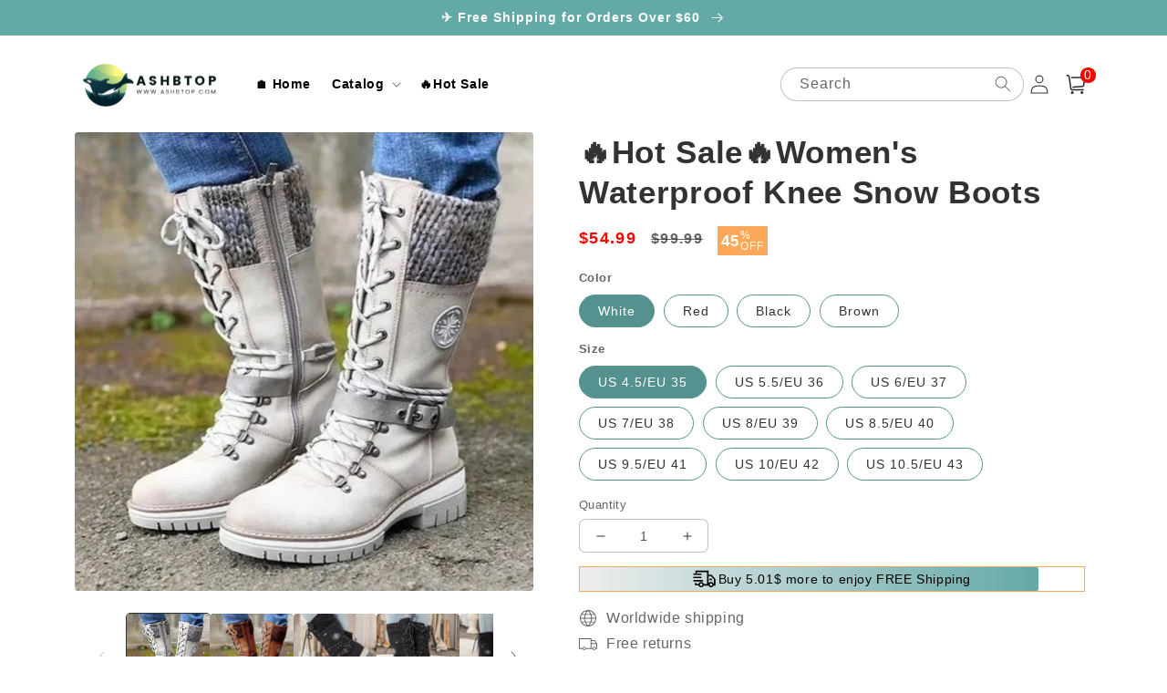

--- FILE ---
content_type: text/html; charset=utf-8
request_url: https://ashbtop.com/products/ew
body_size: 45274
content:
<!doctype html>
<html class="no-js" lang="en">
  <head>
    <meta name="facebook-domain-verification" content="wd34ch7nxwojnf7pjq3upmbwiip0a8" />
    <meta charset="utf-8">
    <meta http-equiv="X-UA-Compatible" content="IE=edge">
    <meta name="viewport" content="width=device-width,initial-scale=1">
    <meta name="theme-color" content="">
    <link rel="canonical" href="https://ashbtop.com/products/ew">
    <link rel="preconnect" href="https://cdn.shopify.com" crossorigin>
    <meta name="facebook-domain-verification" content="wd34ch7nxwojnf7pjq3upmbwiip0a8" /><link rel="icon" type="image/png" href="//ashbtop.com/cdn/shop/files/icon__1.png?crop=center&height=32&v=1665469372&width=32"><title>
      🔥Hot Sale🔥Women&#39;s Waterproof Knee Snow Boots
 &ndash; ashbtop</title>

    
      <meta name="description" content="EASY SIZING - WE&#39;VE GOT YOUR SIZE DESCRIPTION These boots offer exceptional warmth and comfort with their insulated lining, keeping your feet cozy in freezing temperatures. Crafted with a durable PU upper and a reliable rubber sole, they provide waterproof protection and secure traction on slippery surfaces. These boot">
    

    

<meta property="og:site_name" content="ashbtop">
<meta property="og:url" content="https://ashbtop.com/products/ew">
<meta property="og:title" content="🔥Hot Sale🔥Women&#39;s Waterproof Knee Snow Boots">
<meta property="og:type" content="product">
<meta property="og:description" content="EASY SIZING - WE&#39;VE GOT YOUR SIZE DESCRIPTION These boots offer exceptional warmth and comfort with their insulated lining, keeping your feet cozy in freezing temperatures. Crafted with a durable PU upper and a reliable rubber sole, they provide waterproof protection and secure traction on slippery surfaces. These boot"><meta property="og:image" content="http://ashbtop.com/cdn/shop/products/spp_20231106181445_b78e6e7e4e07245f885df76cd1586ea7.jpg?v=1700460795">
  <meta property="og:image:secure_url" content="https://ashbtop.com/cdn/shop/products/spp_20231106181445_b78e6e7e4e07245f885df76cd1586ea7.jpg?v=1700460795">
  <meta property="og:image:width" content="800">
  <meta property="og:image:height" content="800"><meta property="og:price:amount" content="54.99">
  <meta property="og:price:currency" content="USD"><meta name="twitter:card" content="summary_large_image">
<meta name="twitter:title" content="🔥Hot Sale🔥Women&#39;s Waterproof Knee Snow Boots">
<meta name="twitter:description" content="EASY SIZING - WE&#39;VE GOT YOUR SIZE DESCRIPTION These boots offer exceptional warmth and comfort with their insulated lining, keeping your feet cozy in freezing temperatures. Crafted with a durable PU upper and a reliable rubber sole, they provide waterproof protection and secure traction on slippery surfaces. These boot">


    <script src="//ashbtop.com/cdn/shop/t/13/assets/global.js?v=24850326154503943211766485524" defer="defer"></script>
    <script>window.performance && window.performance.mark && window.performance.mark('shopify.content_for_header.start');</script><meta id="shopify-digital-wallet" name="shopify-digital-wallet" content="/66501345502/digital_wallets/dialog">
<meta name="shopify-checkout-api-token" content="dd997e2b888de370251d188de523bfa6">
<meta id="in-context-paypal-metadata" data-shop-id="66501345502" data-venmo-supported="false" data-environment="production" data-locale="en_US" data-paypal-v4="true" data-currency="USD">
<link rel="alternate" type="application/json+oembed" href="https://ashbtop.com/products/ew.oembed">
<script async="async" src="/checkouts/internal/preloads.js?locale=en-US"></script>
<script id="shopify-features" type="application/json">{"accessToken":"dd997e2b888de370251d188de523bfa6","betas":["rich-media-storefront-analytics"],"domain":"ashbtop.com","predictiveSearch":true,"shopId":66501345502,"locale":"en"}</script>
<script>var Shopify = Shopify || {};
Shopify.shop = "ashbtop.myshopify.com";
Shopify.locale = "en";
Shopify.currency = {"active":"USD","rate":"1.0"};
Shopify.country = "US";
Shopify.theme = {"name":"202512-23-恩培迷你厨房真煮全套做饭女孩小厨具套装儿童宝宝益智过家家玩具","id":153419874526,"schema_name":"Crave","schema_version":"4.0.1","theme_store_id":null,"role":"main"};
Shopify.theme.handle = "null";
Shopify.theme.style = {"id":null,"handle":null};
Shopify.cdnHost = "ashbtop.com/cdn";
Shopify.routes = Shopify.routes || {};
Shopify.routes.root = "/";</script>
<script type="module">!function(o){(o.Shopify=o.Shopify||{}).modules=!0}(window);</script>
<script>!function(o){function n(){var o=[];function n(){o.push(Array.prototype.slice.apply(arguments))}return n.q=o,n}var t=o.Shopify=o.Shopify||{};t.loadFeatures=n(),t.autoloadFeatures=n()}(window);</script>
<script id="shop-js-analytics" type="application/json">{"pageType":"product"}</script>
<script defer="defer" async type="module" src="//ashbtop.com/cdn/shopifycloud/shop-js/modules/v2/client.init-shop-cart-sync_C5BV16lS.en.esm.js"></script>
<script defer="defer" async type="module" src="//ashbtop.com/cdn/shopifycloud/shop-js/modules/v2/chunk.common_CygWptCX.esm.js"></script>
<script type="module">
  await import("//ashbtop.com/cdn/shopifycloud/shop-js/modules/v2/client.init-shop-cart-sync_C5BV16lS.en.esm.js");
await import("//ashbtop.com/cdn/shopifycloud/shop-js/modules/v2/chunk.common_CygWptCX.esm.js");

  window.Shopify.SignInWithShop?.initShopCartSync?.({"fedCMEnabled":true,"windoidEnabled":true});

</script>
<script>(function() {
  var isLoaded = false;
  function asyncLoad() {
    if (isLoaded) return;
    isLoaded = true;
    var urls = ["https:\/\/cdn-bundler.nice-team.net\/app\/js\/bundler.js?shop=ashbtop.myshopify.com","\/\/cdn.shopify.com\/proxy\/d697249c4dcc479d3a187527d75bcc3814ced2635ee0f3392e51375baaa7bc9e\/cdn.vstar.app\/static\/js\/thankyou.js?shop=ashbtop.myshopify.com\u0026sp-cache-control=cHVibGljLCBtYXgtYWdlPTkwMA"];
    for (var i = 0; i < urls.length; i++) {
      var s = document.createElement('script');
      s.type = 'text/javascript';
      s.async = true;
      s.src = urls[i];
      var x = document.getElementsByTagName('script')[0];
      x.parentNode.insertBefore(s, x);
    }
  };
  if(window.attachEvent) {
    window.attachEvent('onload', asyncLoad);
  } else {
    window.addEventListener('load', asyncLoad, false);
  }
})();</script>
<script id="__st">var __st={"a":66501345502,"offset":28800,"reqid":"0982b62a-7976-446f-937c-842048a099bc-1768635332","pageurl":"ashbtop.com\/products\/ew","u":"e8bf5614a413","p":"product","rtyp":"product","rid":8210764398814};</script>
<script>window.ShopifyPaypalV4VisibilityTracking = true;</script>
<script id="captcha-bootstrap">!function(){'use strict';const t='contact',e='account',n='new_comment',o=[[t,t],['blogs',n],['comments',n],[t,'customer']],c=[[e,'customer_login'],[e,'guest_login'],[e,'recover_customer_password'],[e,'create_customer']],r=t=>t.map((([t,e])=>`form[action*='/${t}']:not([data-nocaptcha='true']) input[name='form_type'][value='${e}']`)).join(','),a=t=>()=>t?[...document.querySelectorAll(t)].map((t=>t.form)):[];function s(){const t=[...o],e=r(t);return a(e)}const i='password',u='form_key',d=['recaptcha-v3-token','g-recaptcha-response','h-captcha-response',i],f=()=>{try{return window.sessionStorage}catch{return}},m='__shopify_v',_=t=>t.elements[u];function p(t,e,n=!1){try{const o=window.sessionStorage,c=JSON.parse(o.getItem(e)),{data:r}=function(t){const{data:e,action:n}=t;return t[m]||n?{data:e,action:n}:{data:t,action:n}}(c);for(const[e,n]of Object.entries(r))t.elements[e]&&(t.elements[e].value=n);n&&o.removeItem(e)}catch(o){console.error('form repopulation failed',{error:o})}}const l='form_type',E='cptcha';function T(t){t.dataset[E]=!0}const w=window,h=w.document,L='Shopify',v='ce_forms',y='captcha';let A=!1;((t,e)=>{const n=(g='f06e6c50-85a8-45c8-87d0-21a2b65856fe',I='https://cdn.shopify.com/shopifycloud/storefront-forms-hcaptcha/ce_storefront_forms_captcha_hcaptcha.v1.5.2.iife.js',D={infoText:'Protected by hCaptcha',privacyText:'Privacy',termsText:'Terms'},(t,e,n)=>{const o=w[L][v],c=o.bindForm;if(c)return c(t,g,e,D).then(n);var r;o.q.push([[t,g,e,D],n]),r=I,A||(h.body.append(Object.assign(h.createElement('script'),{id:'captcha-provider',async:!0,src:r})),A=!0)});var g,I,D;w[L]=w[L]||{},w[L][v]=w[L][v]||{},w[L][v].q=[],w[L][y]=w[L][y]||{},w[L][y].protect=function(t,e){n(t,void 0,e),T(t)},Object.freeze(w[L][y]),function(t,e,n,w,h,L){const[v,y,A,g]=function(t,e,n){const i=e?o:[],u=t?c:[],d=[...i,...u],f=r(d),m=r(i),_=r(d.filter((([t,e])=>n.includes(e))));return[a(f),a(m),a(_),s()]}(w,h,L),I=t=>{const e=t.target;return e instanceof HTMLFormElement?e:e&&e.form},D=t=>v().includes(t);t.addEventListener('submit',(t=>{const e=I(t);if(!e)return;const n=D(e)&&!e.dataset.hcaptchaBound&&!e.dataset.recaptchaBound,o=_(e),c=g().includes(e)&&(!o||!o.value);(n||c)&&t.preventDefault(),c&&!n&&(function(t){try{if(!f())return;!function(t){const e=f();if(!e)return;const n=_(t);if(!n)return;const o=n.value;o&&e.removeItem(o)}(t);const e=Array.from(Array(32),(()=>Math.random().toString(36)[2])).join('');!function(t,e){_(t)||t.append(Object.assign(document.createElement('input'),{type:'hidden',name:u})),t.elements[u].value=e}(t,e),function(t,e){const n=f();if(!n)return;const o=[...t.querySelectorAll(`input[type='${i}']`)].map((({name:t})=>t)),c=[...d,...o],r={};for(const[a,s]of new FormData(t).entries())c.includes(a)||(r[a]=s);n.setItem(e,JSON.stringify({[m]:1,action:t.action,data:r}))}(t,e)}catch(e){console.error('failed to persist form',e)}}(e),e.submit())}));const S=(t,e)=>{t&&!t.dataset[E]&&(n(t,e.some((e=>e===t))),T(t))};for(const o of['focusin','change'])t.addEventListener(o,(t=>{const e=I(t);D(e)&&S(e,y())}));const B=e.get('form_key'),M=e.get(l),P=B&&M;t.addEventListener('DOMContentLoaded',(()=>{const t=y();if(P)for(const e of t)e.elements[l].value===M&&p(e,B);[...new Set([...A(),...v().filter((t=>'true'===t.dataset.shopifyCaptcha))])].forEach((e=>S(e,t)))}))}(h,new URLSearchParams(w.location.search),n,t,e,['guest_login'])})(!0,!0)}();</script>
<script integrity="sha256-4kQ18oKyAcykRKYeNunJcIwy7WH5gtpwJnB7kiuLZ1E=" data-source-attribution="shopify.loadfeatures" defer="defer" src="//ashbtop.com/cdn/shopifycloud/storefront/assets/storefront/load_feature-a0a9edcb.js" crossorigin="anonymous"></script>
<script data-source-attribution="shopify.dynamic_checkout.dynamic.init">var Shopify=Shopify||{};Shopify.PaymentButton=Shopify.PaymentButton||{isStorefrontPortableWallets:!0,init:function(){window.Shopify.PaymentButton.init=function(){};var t=document.createElement("script");t.src="https://ashbtop.com/cdn/shopifycloud/portable-wallets/latest/portable-wallets.en.js",t.type="module",document.head.appendChild(t)}};
</script>
<script data-source-attribution="shopify.dynamic_checkout.buyer_consent">
  function portableWalletsHideBuyerConsent(e){var t=document.getElementById("shopify-buyer-consent"),n=document.getElementById("shopify-subscription-policy-button");t&&n&&(t.classList.add("hidden"),t.setAttribute("aria-hidden","true"),n.removeEventListener("click",e))}function portableWalletsShowBuyerConsent(e){var t=document.getElementById("shopify-buyer-consent"),n=document.getElementById("shopify-subscription-policy-button");t&&n&&(t.classList.remove("hidden"),t.removeAttribute("aria-hidden"),n.addEventListener("click",e))}window.Shopify?.PaymentButton&&(window.Shopify.PaymentButton.hideBuyerConsent=portableWalletsHideBuyerConsent,window.Shopify.PaymentButton.showBuyerConsent=portableWalletsShowBuyerConsent);
</script>
<script>
  function portableWalletsCleanup(e){e&&e.src&&console.error("Failed to load portable wallets script "+e.src);var t=document.querySelectorAll("shopify-accelerated-checkout .shopify-payment-button__skeleton, shopify-accelerated-checkout-cart .wallet-cart-button__skeleton"),e=document.getElementById("shopify-buyer-consent");for(let e=0;e<t.length;e++)t[e].remove();e&&e.remove()}function portableWalletsNotLoadedAsModule(e){e instanceof ErrorEvent&&"string"==typeof e.message&&e.message.includes("import.meta")&&"string"==typeof e.filename&&e.filename.includes("portable-wallets")&&(window.removeEventListener("error",portableWalletsNotLoadedAsModule),window.Shopify.PaymentButton.failedToLoad=e,"loading"===document.readyState?document.addEventListener("DOMContentLoaded",window.Shopify.PaymentButton.init):window.Shopify.PaymentButton.init())}window.addEventListener("error",portableWalletsNotLoadedAsModule);
</script>

<script type="module" src="https://ashbtop.com/cdn/shopifycloud/portable-wallets/latest/portable-wallets.en.js" onError="portableWalletsCleanup(this)" crossorigin="anonymous"></script>
<script nomodule>
  document.addEventListener("DOMContentLoaded", portableWalletsCleanup);
</script>

<link id="shopify-accelerated-checkout-styles" rel="stylesheet" media="screen" href="https://ashbtop.com/cdn/shopifycloud/portable-wallets/latest/accelerated-checkout-backwards-compat.css" crossorigin="anonymous">
<style id="shopify-accelerated-checkout-cart">
        #shopify-buyer-consent {
  margin-top: 1em;
  display: inline-block;
  width: 100%;
}

#shopify-buyer-consent.hidden {
  display: none;
}

#shopify-subscription-policy-button {
  background: none;
  border: none;
  padding: 0;
  text-decoration: underline;
  font-size: inherit;
  cursor: pointer;
}

#shopify-subscription-policy-button::before {
  box-shadow: none;
}

      </style>
<script id="sections-script" data-sections="product-recommendations,header,footer" defer="defer" src="//ashbtop.com/cdn/shop/t/13/compiled_assets/scripts.js?719"></script>
<script>window.performance && window.performance.mark && window.performance.mark('shopify.content_for_header.end');</script>


    <style data-shopify>
      
      
      
      
      

      :root {
        --font-body-family: Helvetica, Arial, sans-serif;
        --font-body-style: normal;
        --font-body-weight: 400;
        --font-body-weight-bold: 700;

        --font-heading-family: Helvetica, Arial, sans-serif;
        --font-heading-style: normal;
        --font-heading-weight: 700;

        --font-body-scale: 1.0;
        --font-heading-scale: 1.1;

        --color-base-text: 50, 50, 50;
        --color-shadow: 50, 50, 50;
        --color-base-background-1: 255, 255, 255;
        --color-base-background-2: 255, 255, 255;
        --color-base-solid-button-labels: 255, 255, 255;
        --color-base-outline-button-labels: 50, 50, 50;
        --color-base-accent-1: 99, 169, 166;
        --color-base-accent-2: 251, 168, 90;
        --payment-terms-background-color: #fff;

        --gradient-base-background-1: #fff;
        --gradient-base-background-2: #fff;
        --gradient-base-accent-1: #63a9a6;
        --gradient-base-accent-2: #fba85a;

        --media-padding: px;
        --media-border-opacity: 1.0;
        --media-border-width: 0px;
        --media-radius: 12px;
        --media-shadow-opacity: 1.0;
        --media-shadow-horizontal-offset: 0px;
        --media-shadow-vertical-offset: 0px;
        --media-shadow-blur-radius: 0px;
        --media-shadow-visible: 1;

        --page-width: 120rem;
        --page-width-margin: 0rem;

        --card-image-padding: 0.0rem;
        --card-corner-radius: 0.4rem;
        --card-text-alignment: left;
        --card-border-width: 0.0rem;
        --card-border-opacity: 1.0;
        --card-shadow-opacity: 1.0;
        --card-shadow-visible: 1;
        --card-shadow-horizontal-offset: 0.0rem;
        --card-shadow-vertical-offset: 0.0rem;
        --card-shadow-blur-radius: 0.0rem;

        --badge-corner-radius: 4.0rem;

        --popup-border-width: 0px;
        --popup-border-opacity: 1.0;
        --popup-corner-radius: 12px;
        --popup-shadow-opacity: 1.0;
        --popup-shadow-horizontal-offset: 0px;
        --popup-shadow-vertical-offset: 0px;
        --popup-shadow-blur-radius: 0px;

        --drawer-border-width: 2px;
        --drawer-border-opacity: 0.1;
        --drawer-shadow-opacity: 1.0;
        --drawer-shadow-horizontal-offset: 6px;
        --drawer-shadow-vertical-offset: 6px;
        --drawer-shadow-blur-radius: 0px;

        --spacing-sections-desktop: 0px;
        --spacing-sections-mobile: 0px;

        --grid-desktop-vertical-spacing: 16px;
        --grid-desktop-horizontal-spacing: 16px;
        --grid-mobile-vertical-spacing: 8px;
        --grid-mobile-horizontal-spacing: 8px;

        --text-boxes-border-opacity: 1.0;
        --text-boxes-border-width: 0px;
        --text-boxes-radius: 12px;
        --text-boxes-shadow-opacity: 1.0;
        --text-boxes-shadow-visible: 1;
        --text-boxes-shadow-horizontal-offset: 0px;
        --text-boxes-shadow-vertical-offset: 0px;
        --text-boxes-shadow-blur-radius: 0px;

        --buttons-radius: 40px;
        --buttons-radius-outset: 41px;
        --buttons-border-width: 1px;
        --buttons-border-opacity: 1.0;
        --buttons-shadow-opacity: 0.9;
        --buttons-shadow-visible: 1;
        --buttons-shadow-horizontal-offset: 0px;
        --buttons-shadow-vertical-offset: 0px;
        --buttons-shadow-blur-radius: 0px;
        --buttons-border-offset: 0.3px;

        --inputs-radius: 6px;
        --inputs-border-width: 1px;
        --inputs-border-opacity: 0.3;
        --inputs-shadow-opacity: 1.0;
        --inputs-shadow-horizontal-offset: 0px;
        --inputs-margin-offset: 0px;
        --inputs-shadow-vertical-offset: 0px;
        --inputs-shadow-blur-radius: 0px;
        --inputs-radius-outset: 7px;

        --variant-pills-radius: 40px;
        --variant-pills-border-width: 1px;
        --variant-pills-border-opacity: 0.55;
        --variant-pills-shadow-opacity: 0.0;
        --variant-pills-shadow-horizontal-offset: 0px;
        --variant-pills-shadow-vertical-offset: 0px;
        --variant-pills-shadow-blur-radius: 0px;
      }

      *,
      *::before,
      *::after {
        box-sizing: inherit;
      }

      html {
        box-sizing: border-box;
        font-size: calc(var(--font-body-scale) * 62.5%);
        height: 100%;
      }

      body {
        display: grid;
        grid-template-rows: auto auto 1fr auto;
        grid-template-columns: 100%;
        min-height: 100%;
        margin: 0;
        font-size: 1.5rem;
        letter-spacing: 0.06rem;
        line-height: calc(1 + 0.8 / var(--font-body-scale));
        font-family: var(--font-body-family);
        font-style: var(--font-body-style);
        font-weight: var(--font-body-weight);
      }

      @media screen and (min-width: 750px) {
        body {
          font-size: 1.6rem;
        }
      }
    </style>

    <link href="//ashbtop.com/cdn/shop/t/13/assets/base.css?v=172917058728032678641766485524" rel="stylesheet" type="text/css" media="all" />
<link rel="stylesheet" href="//ashbtop.com/cdn/shop/t/13/assets/component-predictive-search.css?v=165644661289088488651766485524" media="print" onload="this.media='all'"><script>document.documentElement.className = document.documentElement.className.replace('no-js', 'js');
    if (Shopify.designMode) {
      document.documentElement.classList.add('shopify-design-mode');
    }
    </script>
  
    <script src="//ashbtop.com/cdn/shop/t/13/assets/jquery-1.12.0.min.js?v=180303338299147220221766485524"></script>
  
	<!-- "snippets/vitals-loader.liquid" was not rendered, the associated app was uninstalled -->

<!-- "snippets/booster-common.liquid" was not rendered, the associated app was uninstalled -->
<!-- BEGIN app block: shopify://apps/bundler-ribbons/blocks/app-embed/ff60c924-715c-4fb2-8180-4ddee6e7abc2 -->

<script>
  window.__SHOPIFY_API__ = {
    collection: null,
    products: {"id":8210764398814,"title":"🔥Hot Sale🔥Women's Waterproof Knee Snow Boots","handle":"ew","description":"\u003cp class=\"MsoNormal\" style=\"text-align: left;\"\u003e\u003cstrong\u003e\u003cspan style=\"font-family: 宋体; font-size: 15pt;\"\u003e\u003cspan style=\"font-family: Calibri;\"\u003eEASY SIZING - WE'VE GOT YOUR SIZE\u003c\/span\u003e\u003c\/span\u003e\u003c\/strong\u003e\u003c\/p\u003e\n\u003cp class=\"MsoNormal\" style=\"text-align: left;\"\u003e\u003cimg data-srcset=\"https:\/\/img.staticdj.com\/45dfb30629c09dece82d9295834cac60_540.png 48w, https:\/\/img.staticdj.com\/45dfb30629c09dece82d9295834cac60_540.png 180w, https:\/\/img.staticdj.com\/45dfb30629c09dece82d9295834cac60_540.png 540w, https:\/\/img.staticdj.com\/45dfb30629c09dece82d9295834cac60_540.png 720w, https:\/\/img.staticdj.com\/45dfb30629c09dece82d9295834cac60_540.png 900w, https:\/\/img.staticdj.com\/45dfb30629c09dece82d9295834cac60_540.png 1024w, https:\/\/img.staticdj.com\/45dfb30629c09dece82d9295834cac60_540.png 1280w, https:\/\/img.staticdj.com\/45dfb30629c09dece82d9295834cac60_540.png 1366w, https:\/\/img.staticdj.com\/45dfb30629c09dece82d9295834cac60_540.png 1440w, https:\/\/img.staticdj.com\/45dfb30629c09dece82d9295834cac60_540.png 1536w, https:\/\/img.staticdj.com\/45dfb30629c09dece82d9295834cac60_540.png 1600w, https:\/\/img.staticdj.com\/45dfb30629c09dece82d9295834cac60_540.png 1920w, https:\/\/img.staticdj.com\/45dfb30629c09dece82d9295834cac60_540.png 2056w, https:\/\/img.staticdj.com\/45dfb30629c09dece82d9295834cac60_540.png 2560w, https:\/\/img.staticdj.com\/45dfb30629c09dece82d9295834cac60_540.png 2732w, https:\/\/img.staticdj.com\/45dfb30629c09dece82d9295834cac60_540.png 2880w, https:\/\/img.staticdj.com\/45dfb30629c09dece82d9295834cac60_540.png 3072w, https:\/\/img.staticdj.com\/45dfb30629c09dece82d9295834cac60_540.png 3200w, https:\/\/img.staticdj.com\/45dfb30629c09dece82d9295834cac60_540.png 3840w\" data-aspect-ratio=\"1.00\" data-sizes=\"auto\" height=\"453\" width=\"451\" srcset=\"https:\/\/img.staticdj.com\/45dfb30629c09dece82d9295834cac60_540.png 48w, https:\/\/img.staticdj.com\/45dfb30629c09dece82d9295834cac60_540.png 180w, https:\/\/img.staticdj.com\/45dfb30629c09dece82d9295834cac60_540.png 540w, https:\/\/img.staticdj.com\/45dfb30629c09dece82d9295834cac60_540.png 720w, https:\/\/img.staticdj.com\/45dfb30629c09dece82d9295834cac60_540.png 900w, https:\/\/img.staticdj.com\/45dfb30629c09dece82d9295834cac60_540.png 1024w, https:\/\/img.staticdj.com\/45dfb30629c09dece82d9295834cac60_540.png 1280w, https:\/\/img.staticdj.com\/45dfb30629c09dece82d9295834cac60_540.png 1366w, https:\/\/img.staticdj.com\/45dfb30629c09dece82d9295834cac60_540.png 1440w, https:\/\/img.staticdj.com\/45dfb30629c09dece82d9295834cac60_540.png 1536w, https:\/\/img.staticdj.com\/45dfb30629c09dece82d9295834cac60_540.png 1600w, https:\/\/img.staticdj.com\/45dfb30629c09dece82d9295834cac60_540.png 1920w, https:\/\/img.staticdj.com\/45dfb30629c09dece82d9295834cac60_540.png 2056w, https:\/\/img.staticdj.com\/45dfb30629c09dece82d9295834cac60_540.png 2560w, https:\/\/img.staticdj.com\/45dfb30629c09dece82d9295834cac60_540.png 2732w, https:\/\/img.staticdj.com\/45dfb30629c09dece82d9295834cac60_540.png 2880w, https:\/\/img.staticdj.com\/45dfb30629c09dece82d9295834cac60_540.png 3072w, https:\/\/img.staticdj.com\/45dfb30629c09dece82d9295834cac60_540.png 3200w, https:\/\/img.staticdj.com\/45dfb30629c09dece82d9295834cac60_540.png 3840w\" sizes=\"451px\" class=\"sep-lazyload lazyautosizes lazyloaded\"\u003e\u003c\/p\u003e\n\u003cp class=\"MsoNormal\" style=\"text-align: left;\"\u003e\u003cstrong\u003e\u003cspan style=\"font-family: 宋体; color: #0070c0; font-size: 16pt;\"\u003e\u003cspan style=\"font-family: Calibri;\"\u003eDESCRIPTION\u003c\/span\u003e\u003c\/span\u003e\u003c\/strong\u003e\u003c\/p\u003e\n\u003cp class=\"MsoNormal\" style=\"text-align: left;\"\u003e\u003cspan style=\"font-family: 宋体; font-size: 14pt;\"\u003e\u003cspan style=\"font-family: Calibri;\"\u003eThese boots offer exceptional warmth and comfort with their insulated lining, keeping your feet cozy in freezing temperatures. Crafted with a durable PU upper and a reliable rubber sole, they provide waterproof protection and secure traction on slippery surfaces. These boots are versatile enough to accompany you on various winter adventures, making them a must-have for the cold season. Stay warm, dry, and stylish with these snow boots that blend fashion and functionality seamlessly.\u003c\/span\u003e\u003c\/span\u003e\u003c\/p\u003e\n\u003cp class=\"MsoNormal\" style=\"text-align: left;\"\u003e\u003cspan style=\"font-family: 宋体; font-size: 14pt;\"\u003e\u003cimg src=\"https:\/\/cdn.shopify.com\/s\/files\/1\/0603\/1281\/3668\/files\/spp_20231106181421_4ed596c05d619ae1d0159db1cb4a68cf.jpg?v=1699265666\"\u003e\u003c\/span\u003e\u003c\/p\u003e\n\u003cp class=\"MsoNormal\" style=\"text-align: left;\"\u003e\u003cstrong\u003e\u003cspan style=\"font-family: 宋体; color: #0070c0; font-size: 16pt;\"\u003e\u003cspan style=\"font-family: Calibri;\"\u003eFEATURES\u003c\/span\u003e\u003c\/span\u003e\u003c\/strong\u003e\u003c\/p\u003e\n\u003cp class=\"MsoNormal\" style=\"text-align: left;\"\u003e\u003cstrong\u003e\u003cspan style=\"font-family: Calibri; color: #f76355; font-size: 14pt;\"\u003eExceptional Warmth\u003c\/span\u003e\u003c\/strong\u003e\u003c\/p\u003e\n\u003cp class=\"MsoNormal\" style=\"text-align: left;\"\u003e\u003cspan style=\"font-family: Calibri; font-size: 14pt;\"\u003eThese women's snow boots are designed to keep your feet warm in frigid winter conditions. The insulated lining ensures your feet stay cozy and comfortable even in freezing temperatures, allowing you to enjoy winter without worrying about the cold.\u003c\/span\u003e\u003c\/p\u003e\n\u003cp class=\"MsoNormal\" style=\"text-align: left;\"\u003e\u003cspan style=\"font-family: Calibri; font-size: 14pt;\"\u003e\u003cimg src=\"https:\/\/cdn.shopify.com\/s\/files\/1\/0603\/1281\/3668\/files\/spp_20231106181427_b2785949bc916323c4db89f2ac7025d4.jpg?v=1699265673\"\u003e\u003c\/span\u003e\u003c\/p\u003e\n\u003cp class=\"MsoNormal\" style=\"text-align: left;\"\u003e\u003cstrong\u003e\u003cspan style=\"font-family: Calibri; color: #f76355; font-size: 14pt;\"\u003eDurable Construction\u003c\/span\u003e\u003c\/strong\u003e\u003c\/p\u003e\n\u003cp class=\"MsoNormal\" style=\"text-align: left;\"\u003e\u003cspan style=\"font-family: Calibri; font-size: 14pt;\"\u003eCrafted with a high-quality PU upper and a rugged rubber sole, these boots are built to withstand the harshest winter elements. The PU upper is not only durable but also waterproof, ensuring your feet stay dry in slush and snow. The rubber sole provides excellent traction on slippery surfaces, making these boots ideal for snowy and icy terrains.\u003c\/span\u003e\u003c\/p\u003e\n\u003cp class=\"MsoNormal\" style=\"text-align: left;\"\u003e\u003cspan style=\"font-family: Calibri; font-size: 14pt;\"\u003e\u003cimg src=\"https:\/\/cdn.shopify.com\/s\/files\/1\/0603\/1281\/3668\/files\/spp_20231106181434_9168a650bd8b367ccb0ed6bdd33c2deb.jpg?v=1699265678\"\u003e\u003c\/span\u003e\u003c\/p\u003e\n\u003cp class=\"MsoNormal\" style=\"text-align: left;\"\u003e\u003cstrong\u003e\u003cspan style=\"font-family: Calibri; color: #f76355; font-size: 14pt;\"\u003eStylish and Adjustable Design\u003c\/span\u003e\u003c\/strong\u003e\u003c\/p\u003e\n\u003cp class=\"MsoNormal\" style=\"text-align: left;\"\u003e\u003cspan style=\"font-family: Calibri; font-size: 14pt;\"\u003eThese knee snow boots feature a convenient hook and loop lacing system that allows you to adjust the fit to your liking. The leather buckle decorative ankle strap adds a touch of sophistication to your winter ensemble. Whether you're heading to work, running errands, or going on a winter adventure, these boots provide the perfect blend of fashion and function.\u003c\/span\u003e\u003c\/p\u003e\n\u003cp class=\"MsoNormal\" style=\"text-align: left;\"\u003e\u003cspan style=\"font-family: Calibri; font-size: 14pt;\"\u003e\u003cimg src=\"https:\/\/cdn.shopify.com\/s\/files\/1\/0603\/1281\/3668\/files\/spp_20231106181438_b9c7deb1c96f1a010be0aa39657538cb.jpg?v=1699265684\"\u003e\u003c\/span\u003e\u003c\/p\u003e\n\u003cp class=\"MsoNormal\" style=\"text-align: left;\"\u003e\u003cstrong\u003e\u003cspan style=\"font-family: Calibri; color: #f76355; font-size: 14pt;\"\u003eVersatile for Various Occasions\u003c\/span\u003e\u003c\/strong\u003e\u003c\/p\u003e\n\u003cp class=\"MsoNormal\" style=\"text-align: left;\"\u003e\u003cspan style=\"font-family: Calibri; font-size: 14pt;\"\u003eWhether you're planning a winter hike, a day of shopping in the city, or a casual walk in the snow, these waterproof knee snow boots are suitable for a wide range of winter activities. Their stylish design ensures you can transition seamlessly from outdoor adventures to indoor settings without compromising on comfort or style.\u003c\/span\u003e\u003c\/p\u003e\n\u003cp class=\"MsoNormal\" style=\"text-align: left;\"\u003e\u003cstrong\u003e\u003cspan style=\"font-family: 宋体; color: #0070c0; font-size: 16pt;\"\u003e\u003cspan style=\"font-family: Calibri;\"\u003eSPECIFICATIONS\u003c\/span\u003e\u003c\/span\u003e\u003c\/strong\u003e\u003c\/p\u003e\n\u003cp class=\"MsoNormal\" style=\"text-align: left;\" align=\"justify\"\u003e\u003cspan style=\"font-family: Calibri; font-size: 14pt;\"\u003eColor: White, Red, Black, Brown\u003c\/span\u003e\u003c\/p\u003e\n\u003cp class=\"MsoNormal\" style=\"text-align: left;\" align=\"justify\"\u003e\u003cspan style=\"font-family: Calibri; font-size: 14pt;\"\u003eSizes: 35,36,37,38,39,40,41,42,43\u003c\/span\u003e\u003c\/p\u003e\n\u003cp class=\"MsoNormal\" style=\"text-align: left;\" align=\"justify\"\u003e\u003cspan style=\"font-family: Calibri; font-size: 14pt;\"\u003eUpper material: Artificial PU\u003c\/span\u003e\u003c\/p\u003e\n\u003cp class=\"MsoNormal\" style=\"text-align: left;\" align=\"justify\"\u003e\u003cspan style=\"font-family: Calibri; font-size: 14pt;\"\u003eSole material: Rubber\u003c\/span\u003e\u003c\/p\u003e\n\u003cp class=\"MsoNormal\" style=\"text-align: left;\" align=\"justify\"\u003e\u003cspan style=\"font-family: Calibri; font-size: 14pt;\"\u003eClosure method: Lacing up\u003c\/span\u003e\u003c\/p\u003e","published_at":"2025-08-29T16:40:37+08:00","created_at":"2023-11-20T14:13:15+08:00","vendor":"ashbtop","type":"Health \u0026 Beauty","tags":[],"price":5499,"price_min":5499,"price_max":5499,"available":true,"price_varies":false,"compare_at_price":9999,"compare_at_price_min":9999,"compare_at_price_max":9999,"compare_at_price_varies":false,"variants":[{"id":44533763342558,"title":"White \/ US 4.5\/EU 35","option1":"White","option2":"US 4.5\/EU 35","option3":null,"sku":"LH10243384BAI35D","requires_shipping":true,"taxable":false,"featured_image":{"id":40058566344926,"product_id":8210764398814,"position":8,"created_at":"2023-11-20T14:13:15+08:00","updated_at":"2023-11-20T14:13:15+08:00","alt":null,"width":800,"height":800,"src":"\/\/ashbtop.com\/cdn\/shop\/products\/spp_20231106181446_16127250661a297dbecba6563170341e.jpg?v=1700460795","variant_ids":[44533763342558,44533763375326,44533763408094,44533763440862,44533763473630,44533763506398,44533763539166,44533763571934,44533763604702,44533763637470,44533763670238,44533763703006,44533763735774,44533763768542,44533763801310,44533763834078,44533763866846,44533763899614,44533763932382,44533763965150,44533763997918,44533764030686,44533764063454,44533764096222,44533764128990,44533764161758,44533764194526,44533764227294,44533764260062,44533764292830,44533764325598,44533764358366,44533764391134,44533764423902,44533764456670,44533764489438]},"available":true,"name":"🔥Hot Sale🔥Women's Waterproof Knee Snow Boots - White \/ US 4.5\/EU 35","public_title":"White \/ US 4.5\/EU 35","options":["White","US 4.5\/EU 35"],"price":5499,"weight":0,"compare_at_price":9999,"inventory_management":null,"barcode":null,"featured_media":{"alt":null,"id":32679292731614,"position":8,"preview_image":{"aspect_ratio":1.0,"height":800,"width":800,"src":"\/\/ashbtop.com\/cdn\/shop\/products\/spp_20231106181446_16127250661a297dbecba6563170341e.jpg?v=1700460795"}},"requires_selling_plan":false,"selling_plan_allocations":[]},{"id":44533763375326,"title":"White \/ US 5.5\/EU 36","option1":"White","option2":"US 5.5\/EU 36","option3":null,"sku":"LH10243384BAI36D","requires_shipping":true,"taxable":false,"featured_image":{"id":40058566344926,"product_id":8210764398814,"position":8,"created_at":"2023-11-20T14:13:15+08:00","updated_at":"2023-11-20T14:13:15+08:00","alt":null,"width":800,"height":800,"src":"\/\/ashbtop.com\/cdn\/shop\/products\/spp_20231106181446_16127250661a297dbecba6563170341e.jpg?v=1700460795","variant_ids":[44533763342558,44533763375326,44533763408094,44533763440862,44533763473630,44533763506398,44533763539166,44533763571934,44533763604702,44533763637470,44533763670238,44533763703006,44533763735774,44533763768542,44533763801310,44533763834078,44533763866846,44533763899614,44533763932382,44533763965150,44533763997918,44533764030686,44533764063454,44533764096222,44533764128990,44533764161758,44533764194526,44533764227294,44533764260062,44533764292830,44533764325598,44533764358366,44533764391134,44533764423902,44533764456670,44533764489438]},"available":true,"name":"🔥Hot Sale🔥Women's Waterproof Knee Snow Boots - White \/ US 5.5\/EU 36","public_title":"White \/ US 5.5\/EU 36","options":["White","US 5.5\/EU 36"],"price":5499,"weight":0,"compare_at_price":9999,"inventory_management":null,"barcode":null,"featured_media":{"alt":null,"id":32679292731614,"position":8,"preview_image":{"aspect_ratio":1.0,"height":800,"width":800,"src":"\/\/ashbtop.com\/cdn\/shop\/products\/spp_20231106181446_16127250661a297dbecba6563170341e.jpg?v=1700460795"}},"requires_selling_plan":false,"selling_plan_allocations":[]},{"id":44533763408094,"title":"White \/ US 6\/EU 37","option1":"White","option2":"US 6\/EU 37","option3":null,"sku":"LH10243384BAI37D","requires_shipping":true,"taxable":false,"featured_image":{"id":40058566344926,"product_id":8210764398814,"position":8,"created_at":"2023-11-20T14:13:15+08:00","updated_at":"2023-11-20T14:13:15+08:00","alt":null,"width":800,"height":800,"src":"\/\/ashbtop.com\/cdn\/shop\/products\/spp_20231106181446_16127250661a297dbecba6563170341e.jpg?v=1700460795","variant_ids":[44533763342558,44533763375326,44533763408094,44533763440862,44533763473630,44533763506398,44533763539166,44533763571934,44533763604702,44533763637470,44533763670238,44533763703006,44533763735774,44533763768542,44533763801310,44533763834078,44533763866846,44533763899614,44533763932382,44533763965150,44533763997918,44533764030686,44533764063454,44533764096222,44533764128990,44533764161758,44533764194526,44533764227294,44533764260062,44533764292830,44533764325598,44533764358366,44533764391134,44533764423902,44533764456670,44533764489438]},"available":true,"name":"🔥Hot Sale🔥Women's Waterproof Knee Snow Boots - White \/ US 6\/EU 37","public_title":"White \/ US 6\/EU 37","options":["White","US 6\/EU 37"],"price":5499,"weight":0,"compare_at_price":9999,"inventory_management":null,"barcode":null,"featured_media":{"alt":null,"id":32679292731614,"position":8,"preview_image":{"aspect_ratio":1.0,"height":800,"width":800,"src":"\/\/ashbtop.com\/cdn\/shop\/products\/spp_20231106181446_16127250661a297dbecba6563170341e.jpg?v=1700460795"}},"requires_selling_plan":false,"selling_plan_allocations":[]},{"id":44533763440862,"title":"White \/ US 7\/EU 38","option1":"White","option2":"US 7\/EU 38","option3":null,"sku":"LH10243384BAI38D","requires_shipping":true,"taxable":false,"featured_image":{"id":40058566344926,"product_id":8210764398814,"position":8,"created_at":"2023-11-20T14:13:15+08:00","updated_at":"2023-11-20T14:13:15+08:00","alt":null,"width":800,"height":800,"src":"\/\/ashbtop.com\/cdn\/shop\/products\/spp_20231106181446_16127250661a297dbecba6563170341e.jpg?v=1700460795","variant_ids":[44533763342558,44533763375326,44533763408094,44533763440862,44533763473630,44533763506398,44533763539166,44533763571934,44533763604702,44533763637470,44533763670238,44533763703006,44533763735774,44533763768542,44533763801310,44533763834078,44533763866846,44533763899614,44533763932382,44533763965150,44533763997918,44533764030686,44533764063454,44533764096222,44533764128990,44533764161758,44533764194526,44533764227294,44533764260062,44533764292830,44533764325598,44533764358366,44533764391134,44533764423902,44533764456670,44533764489438]},"available":true,"name":"🔥Hot Sale🔥Women's Waterproof Knee Snow Boots - White \/ US 7\/EU 38","public_title":"White \/ US 7\/EU 38","options":["White","US 7\/EU 38"],"price":5499,"weight":0,"compare_at_price":9999,"inventory_management":null,"barcode":null,"featured_media":{"alt":null,"id":32679292731614,"position":8,"preview_image":{"aspect_ratio":1.0,"height":800,"width":800,"src":"\/\/ashbtop.com\/cdn\/shop\/products\/spp_20231106181446_16127250661a297dbecba6563170341e.jpg?v=1700460795"}},"requires_selling_plan":false,"selling_plan_allocations":[]},{"id":44533763473630,"title":"White \/ US 8\/EU 39","option1":"White","option2":"US 8\/EU 39","option3":null,"sku":"LH10243384BAI39D","requires_shipping":true,"taxable":false,"featured_image":{"id":40058566344926,"product_id":8210764398814,"position":8,"created_at":"2023-11-20T14:13:15+08:00","updated_at":"2023-11-20T14:13:15+08:00","alt":null,"width":800,"height":800,"src":"\/\/ashbtop.com\/cdn\/shop\/products\/spp_20231106181446_16127250661a297dbecba6563170341e.jpg?v=1700460795","variant_ids":[44533763342558,44533763375326,44533763408094,44533763440862,44533763473630,44533763506398,44533763539166,44533763571934,44533763604702,44533763637470,44533763670238,44533763703006,44533763735774,44533763768542,44533763801310,44533763834078,44533763866846,44533763899614,44533763932382,44533763965150,44533763997918,44533764030686,44533764063454,44533764096222,44533764128990,44533764161758,44533764194526,44533764227294,44533764260062,44533764292830,44533764325598,44533764358366,44533764391134,44533764423902,44533764456670,44533764489438]},"available":true,"name":"🔥Hot Sale🔥Women's Waterproof Knee Snow Boots - White \/ US 8\/EU 39","public_title":"White \/ US 8\/EU 39","options":["White","US 8\/EU 39"],"price":5499,"weight":0,"compare_at_price":9999,"inventory_management":null,"barcode":null,"featured_media":{"alt":null,"id":32679292731614,"position":8,"preview_image":{"aspect_ratio":1.0,"height":800,"width":800,"src":"\/\/ashbtop.com\/cdn\/shop\/products\/spp_20231106181446_16127250661a297dbecba6563170341e.jpg?v=1700460795"}},"requires_selling_plan":false,"selling_plan_allocations":[]},{"id":44533763506398,"title":"White \/ US 8.5\/EU 40","option1":"White","option2":"US 8.5\/EU 40","option3":null,"sku":"LH10243384BAI40D","requires_shipping":true,"taxable":false,"featured_image":{"id":40058566344926,"product_id":8210764398814,"position":8,"created_at":"2023-11-20T14:13:15+08:00","updated_at":"2023-11-20T14:13:15+08:00","alt":null,"width":800,"height":800,"src":"\/\/ashbtop.com\/cdn\/shop\/products\/spp_20231106181446_16127250661a297dbecba6563170341e.jpg?v=1700460795","variant_ids":[44533763342558,44533763375326,44533763408094,44533763440862,44533763473630,44533763506398,44533763539166,44533763571934,44533763604702,44533763637470,44533763670238,44533763703006,44533763735774,44533763768542,44533763801310,44533763834078,44533763866846,44533763899614,44533763932382,44533763965150,44533763997918,44533764030686,44533764063454,44533764096222,44533764128990,44533764161758,44533764194526,44533764227294,44533764260062,44533764292830,44533764325598,44533764358366,44533764391134,44533764423902,44533764456670,44533764489438]},"available":true,"name":"🔥Hot Sale🔥Women's Waterproof Knee Snow Boots - White \/ US 8.5\/EU 40","public_title":"White \/ US 8.5\/EU 40","options":["White","US 8.5\/EU 40"],"price":5499,"weight":0,"compare_at_price":9999,"inventory_management":null,"barcode":null,"featured_media":{"alt":null,"id":32679292731614,"position":8,"preview_image":{"aspect_ratio":1.0,"height":800,"width":800,"src":"\/\/ashbtop.com\/cdn\/shop\/products\/spp_20231106181446_16127250661a297dbecba6563170341e.jpg?v=1700460795"}},"requires_selling_plan":false,"selling_plan_allocations":[]},{"id":44533763539166,"title":"White \/ US 9.5\/EU 41","option1":"White","option2":"US 9.5\/EU 41","option3":null,"sku":"LH10243384BAI41D","requires_shipping":true,"taxable":false,"featured_image":{"id":40058566344926,"product_id":8210764398814,"position":8,"created_at":"2023-11-20T14:13:15+08:00","updated_at":"2023-11-20T14:13:15+08:00","alt":null,"width":800,"height":800,"src":"\/\/ashbtop.com\/cdn\/shop\/products\/spp_20231106181446_16127250661a297dbecba6563170341e.jpg?v=1700460795","variant_ids":[44533763342558,44533763375326,44533763408094,44533763440862,44533763473630,44533763506398,44533763539166,44533763571934,44533763604702,44533763637470,44533763670238,44533763703006,44533763735774,44533763768542,44533763801310,44533763834078,44533763866846,44533763899614,44533763932382,44533763965150,44533763997918,44533764030686,44533764063454,44533764096222,44533764128990,44533764161758,44533764194526,44533764227294,44533764260062,44533764292830,44533764325598,44533764358366,44533764391134,44533764423902,44533764456670,44533764489438]},"available":true,"name":"🔥Hot Sale🔥Women's Waterproof Knee Snow Boots - White \/ US 9.5\/EU 41","public_title":"White \/ US 9.5\/EU 41","options":["White","US 9.5\/EU 41"],"price":5499,"weight":0,"compare_at_price":9999,"inventory_management":null,"barcode":null,"featured_media":{"alt":null,"id":32679292731614,"position":8,"preview_image":{"aspect_ratio":1.0,"height":800,"width":800,"src":"\/\/ashbtop.com\/cdn\/shop\/products\/spp_20231106181446_16127250661a297dbecba6563170341e.jpg?v=1700460795"}},"requires_selling_plan":false,"selling_plan_allocations":[]},{"id":44533763571934,"title":"White \/ US 10\/EU 42","option1":"White","option2":"US 10\/EU 42","option3":null,"sku":"LH10243384BAI42D","requires_shipping":true,"taxable":false,"featured_image":{"id":40058566344926,"product_id":8210764398814,"position":8,"created_at":"2023-11-20T14:13:15+08:00","updated_at":"2023-11-20T14:13:15+08:00","alt":null,"width":800,"height":800,"src":"\/\/ashbtop.com\/cdn\/shop\/products\/spp_20231106181446_16127250661a297dbecba6563170341e.jpg?v=1700460795","variant_ids":[44533763342558,44533763375326,44533763408094,44533763440862,44533763473630,44533763506398,44533763539166,44533763571934,44533763604702,44533763637470,44533763670238,44533763703006,44533763735774,44533763768542,44533763801310,44533763834078,44533763866846,44533763899614,44533763932382,44533763965150,44533763997918,44533764030686,44533764063454,44533764096222,44533764128990,44533764161758,44533764194526,44533764227294,44533764260062,44533764292830,44533764325598,44533764358366,44533764391134,44533764423902,44533764456670,44533764489438]},"available":true,"name":"🔥Hot Sale🔥Women's Waterproof Knee Snow Boots - White \/ US 10\/EU 42","public_title":"White \/ US 10\/EU 42","options":["White","US 10\/EU 42"],"price":5499,"weight":0,"compare_at_price":9999,"inventory_management":null,"barcode":null,"featured_media":{"alt":null,"id":32679292731614,"position":8,"preview_image":{"aspect_ratio":1.0,"height":800,"width":800,"src":"\/\/ashbtop.com\/cdn\/shop\/products\/spp_20231106181446_16127250661a297dbecba6563170341e.jpg?v=1700460795"}},"requires_selling_plan":false,"selling_plan_allocations":[]},{"id":44533763604702,"title":"White \/ US 10.5\/EU 43","option1":"White","option2":"US 10.5\/EU 43","option3":null,"sku":"LH10243384BAI43D","requires_shipping":true,"taxable":false,"featured_image":{"id":40058566344926,"product_id":8210764398814,"position":8,"created_at":"2023-11-20T14:13:15+08:00","updated_at":"2023-11-20T14:13:15+08:00","alt":null,"width":800,"height":800,"src":"\/\/ashbtop.com\/cdn\/shop\/products\/spp_20231106181446_16127250661a297dbecba6563170341e.jpg?v=1700460795","variant_ids":[44533763342558,44533763375326,44533763408094,44533763440862,44533763473630,44533763506398,44533763539166,44533763571934,44533763604702,44533763637470,44533763670238,44533763703006,44533763735774,44533763768542,44533763801310,44533763834078,44533763866846,44533763899614,44533763932382,44533763965150,44533763997918,44533764030686,44533764063454,44533764096222,44533764128990,44533764161758,44533764194526,44533764227294,44533764260062,44533764292830,44533764325598,44533764358366,44533764391134,44533764423902,44533764456670,44533764489438]},"available":true,"name":"🔥Hot Sale🔥Women's Waterproof Knee Snow Boots - White \/ US 10.5\/EU 43","public_title":"White \/ US 10.5\/EU 43","options":["White","US 10.5\/EU 43"],"price":5499,"weight":0,"compare_at_price":9999,"inventory_management":null,"barcode":null,"featured_media":{"alt":null,"id":32679292731614,"position":8,"preview_image":{"aspect_ratio":1.0,"height":800,"width":800,"src":"\/\/ashbtop.com\/cdn\/shop\/products\/spp_20231106181446_16127250661a297dbecba6563170341e.jpg?v=1700460795"}},"requires_selling_plan":false,"selling_plan_allocations":[]},{"id":44533763637470,"title":"Red \/ US 4.5\/EU 35","option1":"Red","option2":"US 4.5\/EU 35","option3":null,"sku":"LH10243384RED35D","requires_shipping":true,"taxable":false,"featured_image":{"id":40058566344926,"product_id":8210764398814,"position":8,"created_at":"2023-11-20T14:13:15+08:00","updated_at":"2023-11-20T14:13:15+08:00","alt":null,"width":800,"height":800,"src":"\/\/ashbtop.com\/cdn\/shop\/products\/spp_20231106181446_16127250661a297dbecba6563170341e.jpg?v=1700460795","variant_ids":[44533763342558,44533763375326,44533763408094,44533763440862,44533763473630,44533763506398,44533763539166,44533763571934,44533763604702,44533763637470,44533763670238,44533763703006,44533763735774,44533763768542,44533763801310,44533763834078,44533763866846,44533763899614,44533763932382,44533763965150,44533763997918,44533764030686,44533764063454,44533764096222,44533764128990,44533764161758,44533764194526,44533764227294,44533764260062,44533764292830,44533764325598,44533764358366,44533764391134,44533764423902,44533764456670,44533764489438]},"available":true,"name":"🔥Hot Sale🔥Women's Waterproof Knee Snow Boots - Red \/ US 4.5\/EU 35","public_title":"Red \/ US 4.5\/EU 35","options":["Red","US 4.5\/EU 35"],"price":5499,"weight":0,"compare_at_price":9999,"inventory_management":null,"barcode":null,"featured_media":{"alt":null,"id":32679292731614,"position":8,"preview_image":{"aspect_ratio":1.0,"height":800,"width":800,"src":"\/\/ashbtop.com\/cdn\/shop\/products\/spp_20231106181446_16127250661a297dbecba6563170341e.jpg?v=1700460795"}},"requires_selling_plan":false,"selling_plan_allocations":[]},{"id":44533763670238,"title":"Red \/ US 5.5\/EU 36","option1":"Red","option2":"US 5.5\/EU 36","option3":null,"sku":"LH10243384RED36D","requires_shipping":true,"taxable":false,"featured_image":{"id":40058566344926,"product_id":8210764398814,"position":8,"created_at":"2023-11-20T14:13:15+08:00","updated_at":"2023-11-20T14:13:15+08:00","alt":null,"width":800,"height":800,"src":"\/\/ashbtop.com\/cdn\/shop\/products\/spp_20231106181446_16127250661a297dbecba6563170341e.jpg?v=1700460795","variant_ids":[44533763342558,44533763375326,44533763408094,44533763440862,44533763473630,44533763506398,44533763539166,44533763571934,44533763604702,44533763637470,44533763670238,44533763703006,44533763735774,44533763768542,44533763801310,44533763834078,44533763866846,44533763899614,44533763932382,44533763965150,44533763997918,44533764030686,44533764063454,44533764096222,44533764128990,44533764161758,44533764194526,44533764227294,44533764260062,44533764292830,44533764325598,44533764358366,44533764391134,44533764423902,44533764456670,44533764489438]},"available":true,"name":"🔥Hot Sale🔥Women's Waterproof Knee Snow Boots - Red \/ US 5.5\/EU 36","public_title":"Red \/ US 5.5\/EU 36","options":["Red","US 5.5\/EU 36"],"price":5499,"weight":0,"compare_at_price":9999,"inventory_management":null,"barcode":null,"featured_media":{"alt":null,"id":32679292731614,"position":8,"preview_image":{"aspect_ratio":1.0,"height":800,"width":800,"src":"\/\/ashbtop.com\/cdn\/shop\/products\/spp_20231106181446_16127250661a297dbecba6563170341e.jpg?v=1700460795"}},"requires_selling_plan":false,"selling_plan_allocations":[]},{"id":44533763703006,"title":"Red \/ US 6\/EU 37","option1":"Red","option2":"US 6\/EU 37","option3":null,"sku":"LH10243384RED37D","requires_shipping":true,"taxable":false,"featured_image":{"id":40058566344926,"product_id":8210764398814,"position":8,"created_at":"2023-11-20T14:13:15+08:00","updated_at":"2023-11-20T14:13:15+08:00","alt":null,"width":800,"height":800,"src":"\/\/ashbtop.com\/cdn\/shop\/products\/spp_20231106181446_16127250661a297dbecba6563170341e.jpg?v=1700460795","variant_ids":[44533763342558,44533763375326,44533763408094,44533763440862,44533763473630,44533763506398,44533763539166,44533763571934,44533763604702,44533763637470,44533763670238,44533763703006,44533763735774,44533763768542,44533763801310,44533763834078,44533763866846,44533763899614,44533763932382,44533763965150,44533763997918,44533764030686,44533764063454,44533764096222,44533764128990,44533764161758,44533764194526,44533764227294,44533764260062,44533764292830,44533764325598,44533764358366,44533764391134,44533764423902,44533764456670,44533764489438]},"available":true,"name":"🔥Hot Sale🔥Women's Waterproof Knee Snow Boots - Red \/ US 6\/EU 37","public_title":"Red \/ US 6\/EU 37","options":["Red","US 6\/EU 37"],"price":5499,"weight":0,"compare_at_price":9999,"inventory_management":null,"barcode":null,"featured_media":{"alt":null,"id":32679292731614,"position":8,"preview_image":{"aspect_ratio":1.0,"height":800,"width":800,"src":"\/\/ashbtop.com\/cdn\/shop\/products\/spp_20231106181446_16127250661a297dbecba6563170341e.jpg?v=1700460795"}},"requires_selling_plan":false,"selling_plan_allocations":[]},{"id":44533763735774,"title":"Red \/ US 7\/EU 38","option1":"Red","option2":"US 7\/EU 38","option3":null,"sku":"LH10243384RED38D","requires_shipping":true,"taxable":false,"featured_image":{"id":40058566344926,"product_id":8210764398814,"position":8,"created_at":"2023-11-20T14:13:15+08:00","updated_at":"2023-11-20T14:13:15+08:00","alt":null,"width":800,"height":800,"src":"\/\/ashbtop.com\/cdn\/shop\/products\/spp_20231106181446_16127250661a297dbecba6563170341e.jpg?v=1700460795","variant_ids":[44533763342558,44533763375326,44533763408094,44533763440862,44533763473630,44533763506398,44533763539166,44533763571934,44533763604702,44533763637470,44533763670238,44533763703006,44533763735774,44533763768542,44533763801310,44533763834078,44533763866846,44533763899614,44533763932382,44533763965150,44533763997918,44533764030686,44533764063454,44533764096222,44533764128990,44533764161758,44533764194526,44533764227294,44533764260062,44533764292830,44533764325598,44533764358366,44533764391134,44533764423902,44533764456670,44533764489438]},"available":true,"name":"🔥Hot Sale🔥Women's Waterproof Knee Snow Boots - Red \/ US 7\/EU 38","public_title":"Red \/ US 7\/EU 38","options":["Red","US 7\/EU 38"],"price":5499,"weight":0,"compare_at_price":9999,"inventory_management":null,"barcode":null,"featured_media":{"alt":null,"id":32679292731614,"position":8,"preview_image":{"aspect_ratio":1.0,"height":800,"width":800,"src":"\/\/ashbtop.com\/cdn\/shop\/products\/spp_20231106181446_16127250661a297dbecba6563170341e.jpg?v=1700460795"}},"requires_selling_plan":false,"selling_plan_allocations":[]},{"id":44533763768542,"title":"Red \/ US 8\/EU 39","option1":"Red","option2":"US 8\/EU 39","option3":null,"sku":"LH10243384RED39D","requires_shipping":true,"taxable":false,"featured_image":{"id":40058566344926,"product_id":8210764398814,"position":8,"created_at":"2023-11-20T14:13:15+08:00","updated_at":"2023-11-20T14:13:15+08:00","alt":null,"width":800,"height":800,"src":"\/\/ashbtop.com\/cdn\/shop\/products\/spp_20231106181446_16127250661a297dbecba6563170341e.jpg?v=1700460795","variant_ids":[44533763342558,44533763375326,44533763408094,44533763440862,44533763473630,44533763506398,44533763539166,44533763571934,44533763604702,44533763637470,44533763670238,44533763703006,44533763735774,44533763768542,44533763801310,44533763834078,44533763866846,44533763899614,44533763932382,44533763965150,44533763997918,44533764030686,44533764063454,44533764096222,44533764128990,44533764161758,44533764194526,44533764227294,44533764260062,44533764292830,44533764325598,44533764358366,44533764391134,44533764423902,44533764456670,44533764489438]},"available":true,"name":"🔥Hot Sale🔥Women's Waterproof Knee Snow Boots - Red \/ US 8\/EU 39","public_title":"Red \/ US 8\/EU 39","options":["Red","US 8\/EU 39"],"price":5499,"weight":0,"compare_at_price":9999,"inventory_management":null,"barcode":null,"featured_media":{"alt":null,"id":32679292731614,"position":8,"preview_image":{"aspect_ratio":1.0,"height":800,"width":800,"src":"\/\/ashbtop.com\/cdn\/shop\/products\/spp_20231106181446_16127250661a297dbecba6563170341e.jpg?v=1700460795"}},"requires_selling_plan":false,"selling_plan_allocations":[]},{"id":44533763801310,"title":"Red \/ US 8.5\/EU 40","option1":"Red","option2":"US 8.5\/EU 40","option3":null,"sku":"LH10243384RED40D","requires_shipping":true,"taxable":false,"featured_image":{"id":40058566344926,"product_id":8210764398814,"position":8,"created_at":"2023-11-20T14:13:15+08:00","updated_at":"2023-11-20T14:13:15+08:00","alt":null,"width":800,"height":800,"src":"\/\/ashbtop.com\/cdn\/shop\/products\/spp_20231106181446_16127250661a297dbecba6563170341e.jpg?v=1700460795","variant_ids":[44533763342558,44533763375326,44533763408094,44533763440862,44533763473630,44533763506398,44533763539166,44533763571934,44533763604702,44533763637470,44533763670238,44533763703006,44533763735774,44533763768542,44533763801310,44533763834078,44533763866846,44533763899614,44533763932382,44533763965150,44533763997918,44533764030686,44533764063454,44533764096222,44533764128990,44533764161758,44533764194526,44533764227294,44533764260062,44533764292830,44533764325598,44533764358366,44533764391134,44533764423902,44533764456670,44533764489438]},"available":true,"name":"🔥Hot Sale🔥Women's Waterproof Knee Snow Boots - Red \/ US 8.5\/EU 40","public_title":"Red \/ US 8.5\/EU 40","options":["Red","US 8.5\/EU 40"],"price":5499,"weight":0,"compare_at_price":9999,"inventory_management":null,"barcode":null,"featured_media":{"alt":null,"id":32679292731614,"position":8,"preview_image":{"aspect_ratio":1.0,"height":800,"width":800,"src":"\/\/ashbtop.com\/cdn\/shop\/products\/spp_20231106181446_16127250661a297dbecba6563170341e.jpg?v=1700460795"}},"requires_selling_plan":false,"selling_plan_allocations":[]},{"id":44533763834078,"title":"Red \/ US 9.5\/EU 41","option1":"Red","option2":"US 9.5\/EU 41","option3":null,"sku":"LH10243384RED41D","requires_shipping":true,"taxable":false,"featured_image":{"id":40058566344926,"product_id":8210764398814,"position":8,"created_at":"2023-11-20T14:13:15+08:00","updated_at":"2023-11-20T14:13:15+08:00","alt":null,"width":800,"height":800,"src":"\/\/ashbtop.com\/cdn\/shop\/products\/spp_20231106181446_16127250661a297dbecba6563170341e.jpg?v=1700460795","variant_ids":[44533763342558,44533763375326,44533763408094,44533763440862,44533763473630,44533763506398,44533763539166,44533763571934,44533763604702,44533763637470,44533763670238,44533763703006,44533763735774,44533763768542,44533763801310,44533763834078,44533763866846,44533763899614,44533763932382,44533763965150,44533763997918,44533764030686,44533764063454,44533764096222,44533764128990,44533764161758,44533764194526,44533764227294,44533764260062,44533764292830,44533764325598,44533764358366,44533764391134,44533764423902,44533764456670,44533764489438]},"available":true,"name":"🔥Hot Sale🔥Women's Waterproof Knee Snow Boots - Red \/ US 9.5\/EU 41","public_title":"Red \/ US 9.5\/EU 41","options":["Red","US 9.5\/EU 41"],"price":5499,"weight":0,"compare_at_price":9999,"inventory_management":null,"barcode":null,"featured_media":{"alt":null,"id":32679292731614,"position":8,"preview_image":{"aspect_ratio":1.0,"height":800,"width":800,"src":"\/\/ashbtop.com\/cdn\/shop\/products\/spp_20231106181446_16127250661a297dbecba6563170341e.jpg?v=1700460795"}},"requires_selling_plan":false,"selling_plan_allocations":[]},{"id":44533763866846,"title":"Red \/ US 10\/EU 42","option1":"Red","option2":"US 10\/EU 42","option3":null,"sku":"LH10243384RED42D","requires_shipping":true,"taxable":false,"featured_image":{"id":40058566344926,"product_id":8210764398814,"position":8,"created_at":"2023-11-20T14:13:15+08:00","updated_at":"2023-11-20T14:13:15+08:00","alt":null,"width":800,"height":800,"src":"\/\/ashbtop.com\/cdn\/shop\/products\/spp_20231106181446_16127250661a297dbecba6563170341e.jpg?v=1700460795","variant_ids":[44533763342558,44533763375326,44533763408094,44533763440862,44533763473630,44533763506398,44533763539166,44533763571934,44533763604702,44533763637470,44533763670238,44533763703006,44533763735774,44533763768542,44533763801310,44533763834078,44533763866846,44533763899614,44533763932382,44533763965150,44533763997918,44533764030686,44533764063454,44533764096222,44533764128990,44533764161758,44533764194526,44533764227294,44533764260062,44533764292830,44533764325598,44533764358366,44533764391134,44533764423902,44533764456670,44533764489438]},"available":true,"name":"🔥Hot Sale🔥Women's Waterproof Knee Snow Boots - Red \/ US 10\/EU 42","public_title":"Red \/ US 10\/EU 42","options":["Red","US 10\/EU 42"],"price":5499,"weight":0,"compare_at_price":9999,"inventory_management":null,"barcode":null,"featured_media":{"alt":null,"id":32679292731614,"position":8,"preview_image":{"aspect_ratio":1.0,"height":800,"width":800,"src":"\/\/ashbtop.com\/cdn\/shop\/products\/spp_20231106181446_16127250661a297dbecba6563170341e.jpg?v=1700460795"}},"requires_selling_plan":false,"selling_plan_allocations":[]},{"id":44533763899614,"title":"Red \/ US 10.5\/EU 43","option1":"Red","option2":"US 10.5\/EU 43","option3":null,"sku":"LH10243384RED43D","requires_shipping":true,"taxable":false,"featured_image":{"id":40058566344926,"product_id":8210764398814,"position":8,"created_at":"2023-11-20T14:13:15+08:00","updated_at":"2023-11-20T14:13:15+08:00","alt":null,"width":800,"height":800,"src":"\/\/ashbtop.com\/cdn\/shop\/products\/spp_20231106181446_16127250661a297dbecba6563170341e.jpg?v=1700460795","variant_ids":[44533763342558,44533763375326,44533763408094,44533763440862,44533763473630,44533763506398,44533763539166,44533763571934,44533763604702,44533763637470,44533763670238,44533763703006,44533763735774,44533763768542,44533763801310,44533763834078,44533763866846,44533763899614,44533763932382,44533763965150,44533763997918,44533764030686,44533764063454,44533764096222,44533764128990,44533764161758,44533764194526,44533764227294,44533764260062,44533764292830,44533764325598,44533764358366,44533764391134,44533764423902,44533764456670,44533764489438]},"available":true,"name":"🔥Hot Sale🔥Women's Waterproof Knee Snow Boots - Red \/ US 10.5\/EU 43","public_title":"Red \/ US 10.5\/EU 43","options":["Red","US 10.5\/EU 43"],"price":5499,"weight":0,"compare_at_price":9999,"inventory_management":null,"barcode":null,"featured_media":{"alt":null,"id":32679292731614,"position":8,"preview_image":{"aspect_ratio":1.0,"height":800,"width":800,"src":"\/\/ashbtop.com\/cdn\/shop\/products\/spp_20231106181446_16127250661a297dbecba6563170341e.jpg?v=1700460795"}},"requires_selling_plan":false,"selling_plan_allocations":[]},{"id":44533763932382,"title":"Black \/ US 4.5\/EU 35","option1":"Black","option2":"US 4.5\/EU 35","option3":null,"sku":"LH10243384HEI35D","requires_shipping":true,"taxable":false,"featured_image":{"id":40058566344926,"product_id":8210764398814,"position":8,"created_at":"2023-11-20T14:13:15+08:00","updated_at":"2023-11-20T14:13:15+08:00","alt":null,"width":800,"height":800,"src":"\/\/ashbtop.com\/cdn\/shop\/products\/spp_20231106181446_16127250661a297dbecba6563170341e.jpg?v=1700460795","variant_ids":[44533763342558,44533763375326,44533763408094,44533763440862,44533763473630,44533763506398,44533763539166,44533763571934,44533763604702,44533763637470,44533763670238,44533763703006,44533763735774,44533763768542,44533763801310,44533763834078,44533763866846,44533763899614,44533763932382,44533763965150,44533763997918,44533764030686,44533764063454,44533764096222,44533764128990,44533764161758,44533764194526,44533764227294,44533764260062,44533764292830,44533764325598,44533764358366,44533764391134,44533764423902,44533764456670,44533764489438]},"available":true,"name":"🔥Hot Sale🔥Women's Waterproof Knee Snow Boots - Black \/ US 4.5\/EU 35","public_title":"Black \/ US 4.5\/EU 35","options":["Black","US 4.5\/EU 35"],"price":5499,"weight":0,"compare_at_price":9999,"inventory_management":null,"barcode":null,"featured_media":{"alt":null,"id":32679292731614,"position":8,"preview_image":{"aspect_ratio":1.0,"height":800,"width":800,"src":"\/\/ashbtop.com\/cdn\/shop\/products\/spp_20231106181446_16127250661a297dbecba6563170341e.jpg?v=1700460795"}},"requires_selling_plan":false,"selling_plan_allocations":[]},{"id":44533763965150,"title":"Black \/ US 5.5\/EU 36","option1":"Black","option2":"US 5.5\/EU 36","option3":null,"sku":"LH10243384HEI36D","requires_shipping":true,"taxable":false,"featured_image":{"id":40058566344926,"product_id":8210764398814,"position":8,"created_at":"2023-11-20T14:13:15+08:00","updated_at":"2023-11-20T14:13:15+08:00","alt":null,"width":800,"height":800,"src":"\/\/ashbtop.com\/cdn\/shop\/products\/spp_20231106181446_16127250661a297dbecba6563170341e.jpg?v=1700460795","variant_ids":[44533763342558,44533763375326,44533763408094,44533763440862,44533763473630,44533763506398,44533763539166,44533763571934,44533763604702,44533763637470,44533763670238,44533763703006,44533763735774,44533763768542,44533763801310,44533763834078,44533763866846,44533763899614,44533763932382,44533763965150,44533763997918,44533764030686,44533764063454,44533764096222,44533764128990,44533764161758,44533764194526,44533764227294,44533764260062,44533764292830,44533764325598,44533764358366,44533764391134,44533764423902,44533764456670,44533764489438]},"available":true,"name":"🔥Hot Sale🔥Women's Waterproof Knee Snow Boots - Black \/ US 5.5\/EU 36","public_title":"Black \/ US 5.5\/EU 36","options":["Black","US 5.5\/EU 36"],"price":5499,"weight":0,"compare_at_price":9999,"inventory_management":null,"barcode":null,"featured_media":{"alt":null,"id":32679292731614,"position":8,"preview_image":{"aspect_ratio":1.0,"height":800,"width":800,"src":"\/\/ashbtop.com\/cdn\/shop\/products\/spp_20231106181446_16127250661a297dbecba6563170341e.jpg?v=1700460795"}},"requires_selling_plan":false,"selling_plan_allocations":[]},{"id":44533763997918,"title":"Black \/ US 6\/EU 37","option1":"Black","option2":"US 6\/EU 37","option3":null,"sku":"LH10243384HEI37D","requires_shipping":true,"taxable":false,"featured_image":{"id":40058566344926,"product_id":8210764398814,"position":8,"created_at":"2023-11-20T14:13:15+08:00","updated_at":"2023-11-20T14:13:15+08:00","alt":null,"width":800,"height":800,"src":"\/\/ashbtop.com\/cdn\/shop\/products\/spp_20231106181446_16127250661a297dbecba6563170341e.jpg?v=1700460795","variant_ids":[44533763342558,44533763375326,44533763408094,44533763440862,44533763473630,44533763506398,44533763539166,44533763571934,44533763604702,44533763637470,44533763670238,44533763703006,44533763735774,44533763768542,44533763801310,44533763834078,44533763866846,44533763899614,44533763932382,44533763965150,44533763997918,44533764030686,44533764063454,44533764096222,44533764128990,44533764161758,44533764194526,44533764227294,44533764260062,44533764292830,44533764325598,44533764358366,44533764391134,44533764423902,44533764456670,44533764489438]},"available":true,"name":"🔥Hot Sale🔥Women's Waterproof Knee Snow Boots - Black \/ US 6\/EU 37","public_title":"Black \/ US 6\/EU 37","options":["Black","US 6\/EU 37"],"price":5499,"weight":0,"compare_at_price":9999,"inventory_management":null,"barcode":null,"featured_media":{"alt":null,"id":32679292731614,"position":8,"preview_image":{"aspect_ratio":1.0,"height":800,"width":800,"src":"\/\/ashbtop.com\/cdn\/shop\/products\/spp_20231106181446_16127250661a297dbecba6563170341e.jpg?v=1700460795"}},"requires_selling_plan":false,"selling_plan_allocations":[]},{"id":44533764030686,"title":"Black \/ US 7\/EU 38","option1":"Black","option2":"US 7\/EU 38","option3":null,"sku":"LH10243384HEI38D","requires_shipping":true,"taxable":false,"featured_image":{"id":40058566344926,"product_id":8210764398814,"position":8,"created_at":"2023-11-20T14:13:15+08:00","updated_at":"2023-11-20T14:13:15+08:00","alt":null,"width":800,"height":800,"src":"\/\/ashbtop.com\/cdn\/shop\/products\/spp_20231106181446_16127250661a297dbecba6563170341e.jpg?v=1700460795","variant_ids":[44533763342558,44533763375326,44533763408094,44533763440862,44533763473630,44533763506398,44533763539166,44533763571934,44533763604702,44533763637470,44533763670238,44533763703006,44533763735774,44533763768542,44533763801310,44533763834078,44533763866846,44533763899614,44533763932382,44533763965150,44533763997918,44533764030686,44533764063454,44533764096222,44533764128990,44533764161758,44533764194526,44533764227294,44533764260062,44533764292830,44533764325598,44533764358366,44533764391134,44533764423902,44533764456670,44533764489438]},"available":true,"name":"🔥Hot Sale🔥Women's Waterproof Knee Snow Boots - Black \/ US 7\/EU 38","public_title":"Black \/ US 7\/EU 38","options":["Black","US 7\/EU 38"],"price":5499,"weight":0,"compare_at_price":9999,"inventory_management":null,"barcode":null,"featured_media":{"alt":null,"id":32679292731614,"position":8,"preview_image":{"aspect_ratio":1.0,"height":800,"width":800,"src":"\/\/ashbtop.com\/cdn\/shop\/products\/spp_20231106181446_16127250661a297dbecba6563170341e.jpg?v=1700460795"}},"requires_selling_plan":false,"selling_plan_allocations":[]},{"id":44533764063454,"title":"Black \/ US 8\/EU 39","option1":"Black","option2":"US 8\/EU 39","option3":null,"sku":"LH10243384HEI39D","requires_shipping":true,"taxable":false,"featured_image":{"id":40058566344926,"product_id":8210764398814,"position":8,"created_at":"2023-11-20T14:13:15+08:00","updated_at":"2023-11-20T14:13:15+08:00","alt":null,"width":800,"height":800,"src":"\/\/ashbtop.com\/cdn\/shop\/products\/spp_20231106181446_16127250661a297dbecba6563170341e.jpg?v=1700460795","variant_ids":[44533763342558,44533763375326,44533763408094,44533763440862,44533763473630,44533763506398,44533763539166,44533763571934,44533763604702,44533763637470,44533763670238,44533763703006,44533763735774,44533763768542,44533763801310,44533763834078,44533763866846,44533763899614,44533763932382,44533763965150,44533763997918,44533764030686,44533764063454,44533764096222,44533764128990,44533764161758,44533764194526,44533764227294,44533764260062,44533764292830,44533764325598,44533764358366,44533764391134,44533764423902,44533764456670,44533764489438]},"available":true,"name":"🔥Hot Sale🔥Women's Waterproof Knee Snow Boots - Black \/ US 8\/EU 39","public_title":"Black \/ US 8\/EU 39","options":["Black","US 8\/EU 39"],"price":5499,"weight":0,"compare_at_price":9999,"inventory_management":null,"barcode":null,"featured_media":{"alt":null,"id":32679292731614,"position":8,"preview_image":{"aspect_ratio":1.0,"height":800,"width":800,"src":"\/\/ashbtop.com\/cdn\/shop\/products\/spp_20231106181446_16127250661a297dbecba6563170341e.jpg?v=1700460795"}},"requires_selling_plan":false,"selling_plan_allocations":[]},{"id":44533764096222,"title":"Black \/ US 8.5\/EU 40","option1":"Black","option2":"US 8.5\/EU 40","option3":null,"sku":"LH10243384HEI40D","requires_shipping":true,"taxable":false,"featured_image":{"id":40058566344926,"product_id":8210764398814,"position":8,"created_at":"2023-11-20T14:13:15+08:00","updated_at":"2023-11-20T14:13:15+08:00","alt":null,"width":800,"height":800,"src":"\/\/ashbtop.com\/cdn\/shop\/products\/spp_20231106181446_16127250661a297dbecba6563170341e.jpg?v=1700460795","variant_ids":[44533763342558,44533763375326,44533763408094,44533763440862,44533763473630,44533763506398,44533763539166,44533763571934,44533763604702,44533763637470,44533763670238,44533763703006,44533763735774,44533763768542,44533763801310,44533763834078,44533763866846,44533763899614,44533763932382,44533763965150,44533763997918,44533764030686,44533764063454,44533764096222,44533764128990,44533764161758,44533764194526,44533764227294,44533764260062,44533764292830,44533764325598,44533764358366,44533764391134,44533764423902,44533764456670,44533764489438]},"available":true,"name":"🔥Hot Sale🔥Women's Waterproof Knee Snow Boots - Black \/ US 8.5\/EU 40","public_title":"Black \/ US 8.5\/EU 40","options":["Black","US 8.5\/EU 40"],"price":5499,"weight":0,"compare_at_price":9999,"inventory_management":null,"barcode":null,"featured_media":{"alt":null,"id":32679292731614,"position":8,"preview_image":{"aspect_ratio":1.0,"height":800,"width":800,"src":"\/\/ashbtop.com\/cdn\/shop\/products\/spp_20231106181446_16127250661a297dbecba6563170341e.jpg?v=1700460795"}},"requires_selling_plan":false,"selling_plan_allocations":[]},{"id":44533764128990,"title":"Black \/ US 9.5\/EU 41","option1":"Black","option2":"US 9.5\/EU 41","option3":null,"sku":"LH10243384HEI41D","requires_shipping":true,"taxable":false,"featured_image":{"id":40058566344926,"product_id":8210764398814,"position":8,"created_at":"2023-11-20T14:13:15+08:00","updated_at":"2023-11-20T14:13:15+08:00","alt":null,"width":800,"height":800,"src":"\/\/ashbtop.com\/cdn\/shop\/products\/spp_20231106181446_16127250661a297dbecba6563170341e.jpg?v=1700460795","variant_ids":[44533763342558,44533763375326,44533763408094,44533763440862,44533763473630,44533763506398,44533763539166,44533763571934,44533763604702,44533763637470,44533763670238,44533763703006,44533763735774,44533763768542,44533763801310,44533763834078,44533763866846,44533763899614,44533763932382,44533763965150,44533763997918,44533764030686,44533764063454,44533764096222,44533764128990,44533764161758,44533764194526,44533764227294,44533764260062,44533764292830,44533764325598,44533764358366,44533764391134,44533764423902,44533764456670,44533764489438]},"available":true,"name":"🔥Hot Sale🔥Women's Waterproof Knee Snow Boots - Black \/ US 9.5\/EU 41","public_title":"Black \/ US 9.5\/EU 41","options":["Black","US 9.5\/EU 41"],"price":5499,"weight":0,"compare_at_price":9999,"inventory_management":null,"barcode":null,"featured_media":{"alt":null,"id":32679292731614,"position":8,"preview_image":{"aspect_ratio":1.0,"height":800,"width":800,"src":"\/\/ashbtop.com\/cdn\/shop\/products\/spp_20231106181446_16127250661a297dbecba6563170341e.jpg?v=1700460795"}},"requires_selling_plan":false,"selling_plan_allocations":[]},{"id":44533764161758,"title":"Black \/ US 10\/EU 42","option1":"Black","option2":"US 10\/EU 42","option3":null,"sku":"LH10243384HEI42D","requires_shipping":true,"taxable":false,"featured_image":{"id":40058566344926,"product_id":8210764398814,"position":8,"created_at":"2023-11-20T14:13:15+08:00","updated_at":"2023-11-20T14:13:15+08:00","alt":null,"width":800,"height":800,"src":"\/\/ashbtop.com\/cdn\/shop\/products\/spp_20231106181446_16127250661a297dbecba6563170341e.jpg?v=1700460795","variant_ids":[44533763342558,44533763375326,44533763408094,44533763440862,44533763473630,44533763506398,44533763539166,44533763571934,44533763604702,44533763637470,44533763670238,44533763703006,44533763735774,44533763768542,44533763801310,44533763834078,44533763866846,44533763899614,44533763932382,44533763965150,44533763997918,44533764030686,44533764063454,44533764096222,44533764128990,44533764161758,44533764194526,44533764227294,44533764260062,44533764292830,44533764325598,44533764358366,44533764391134,44533764423902,44533764456670,44533764489438]},"available":true,"name":"🔥Hot Sale🔥Women's Waterproof Knee Snow Boots - Black \/ US 10\/EU 42","public_title":"Black \/ US 10\/EU 42","options":["Black","US 10\/EU 42"],"price":5499,"weight":0,"compare_at_price":9999,"inventory_management":null,"barcode":null,"featured_media":{"alt":null,"id":32679292731614,"position":8,"preview_image":{"aspect_ratio":1.0,"height":800,"width":800,"src":"\/\/ashbtop.com\/cdn\/shop\/products\/spp_20231106181446_16127250661a297dbecba6563170341e.jpg?v=1700460795"}},"requires_selling_plan":false,"selling_plan_allocations":[]},{"id":44533764194526,"title":"Black \/ US 10.5\/EU 43","option1":"Black","option2":"US 10.5\/EU 43","option3":null,"sku":"LH10243384HEI43D","requires_shipping":true,"taxable":false,"featured_image":{"id":40058566344926,"product_id":8210764398814,"position":8,"created_at":"2023-11-20T14:13:15+08:00","updated_at":"2023-11-20T14:13:15+08:00","alt":null,"width":800,"height":800,"src":"\/\/ashbtop.com\/cdn\/shop\/products\/spp_20231106181446_16127250661a297dbecba6563170341e.jpg?v=1700460795","variant_ids":[44533763342558,44533763375326,44533763408094,44533763440862,44533763473630,44533763506398,44533763539166,44533763571934,44533763604702,44533763637470,44533763670238,44533763703006,44533763735774,44533763768542,44533763801310,44533763834078,44533763866846,44533763899614,44533763932382,44533763965150,44533763997918,44533764030686,44533764063454,44533764096222,44533764128990,44533764161758,44533764194526,44533764227294,44533764260062,44533764292830,44533764325598,44533764358366,44533764391134,44533764423902,44533764456670,44533764489438]},"available":true,"name":"🔥Hot Sale🔥Women's Waterproof Knee Snow Boots - Black \/ US 10.5\/EU 43","public_title":"Black \/ US 10.5\/EU 43","options":["Black","US 10.5\/EU 43"],"price":5499,"weight":0,"compare_at_price":9999,"inventory_management":null,"barcode":null,"featured_media":{"alt":null,"id":32679292731614,"position":8,"preview_image":{"aspect_ratio":1.0,"height":800,"width":800,"src":"\/\/ashbtop.com\/cdn\/shop\/products\/spp_20231106181446_16127250661a297dbecba6563170341e.jpg?v=1700460795"}},"requires_selling_plan":false,"selling_plan_allocations":[]},{"id":44533764227294,"title":"Brown \/ US 4.5\/EU 35","option1":"Brown","option2":"US 4.5\/EU 35","option3":null,"sku":"LH10243384ZGS35D","requires_shipping":true,"taxable":false,"featured_image":{"id":40058566344926,"product_id":8210764398814,"position":8,"created_at":"2023-11-20T14:13:15+08:00","updated_at":"2023-11-20T14:13:15+08:00","alt":null,"width":800,"height":800,"src":"\/\/ashbtop.com\/cdn\/shop\/products\/spp_20231106181446_16127250661a297dbecba6563170341e.jpg?v=1700460795","variant_ids":[44533763342558,44533763375326,44533763408094,44533763440862,44533763473630,44533763506398,44533763539166,44533763571934,44533763604702,44533763637470,44533763670238,44533763703006,44533763735774,44533763768542,44533763801310,44533763834078,44533763866846,44533763899614,44533763932382,44533763965150,44533763997918,44533764030686,44533764063454,44533764096222,44533764128990,44533764161758,44533764194526,44533764227294,44533764260062,44533764292830,44533764325598,44533764358366,44533764391134,44533764423902,44533764456670,44533764489438]},"available":true,"name":"🔥Hot Sale🔥Women's Waterproof Knee Snow Boots - Brown \/ US 4.5\/EU 35","public_title":"Brown \/ US 4.5\/EU 35","options":["Brown","US 4.5\/EU 35"],"price":5499,"weight":0,"compare_at_price":9999,"inventory_management":null,"barcode":null,"featured_media":{"alt":null,"id":32679292731614,"position":8,"preview_image":{"aspect_ratio":1.0,"height":800,"width":800,"src":"\/\/ashbtop.com\/cdn\/shop\/products\/spp_20231106181446_16127250661a297dbecba6563170341e.jpg?v=1700460795"}},"requires_selling_plan":false,"selling_plan_allocations":[]},{"id":44533764260062,"title":"Brown \/ US 5.5\/EU 36","option1":"Brown","option2":"US 5.5\/EU 36","option3":null,"sku":"LH10243384ZGS36D","requires_shipping":true,"taxable":false,"featured_image":{"id":40058566344926,"product_id":8210764398814,"position":8,"created_at":"2023-11-20T14:13:15+08:00","updated_at":"2023-11-20T14:13:15+08:00","alt":null,"width":800,"height":800,"src":"\/\/ashbtop.com\/cdn\/shop\/products\/spp_20231106181446_16127250661a297dbecba6563170341e.jpg?v=1700460795","variant_ids":[44533763342558,44533763375326,44533763408094,44533763440862,44533763473630,44533763506398,44533763539166,44533763571934,44533763604702,44533763637470,44533763670238,44533763703006,44533763735774,44533763768542,44533763801310,44533763834078,44533763866846,44533763899614,44533763932382,44533763965150,44533763997918,44533764030686,44533764063454,44533764096222,44533764128990,44533764161758,44533764194526,44533764227294,44533764260062,44533764292830,44533764325598,44533764358366,44533764391134,44533764423902,44533764456670,44533764489438]},"available":true,"name":"🔥Hot Sale🔥Women's Waterproof Knee Snow Boots - Brown \/ US 5.5\/EU 36","public_title":"Brown \/ US 5.5\/EU 36","options":["Brown","US 5.5\/EU 36"],"price":5499,"weight":0,"compare_at_price":9999,"inventory_management":null,"barcode":null,"featured_media":{"alt":null,"id":32679292731614,"position":8,"preview_image":{"aspect_ratio":1.0,"height":800,"width":800,"src":"\/\/ashbtop.com\/cdn\/shop\/products\/spp_20231106181446_16127250661a297dbecba6563170341e.jpg?v=1700460795"}},"requires_selling_plan":false,"selling_plan_allocations":[]},{"id":44533764292830,"title":"Brown \/ US 6\/EU 37","option1":"Brown","option2":"US 6\/EU 37","option3":null,"sku":"LH10243384ZGS37D","requires_shipping":true,"taxable":false,"featured_image":{"id":40058566344926,"product_id":8210764398814,"position":8,"created_at":"2023-11-20T14:13:15+08:00","updated_at":"2023-11-20T14:13:15+08:00","alt":null,"width":800,"height":800,"src":"\/\/ashbtop.com\/cdn\/shop\/products\/spp_20231106181446_16127250661a297dbecba6563170341e.jpg?v=1700460795","variant_ids":[44533763342558,44533763375326,44533763408094,44533763440862,44533763473630,44533763506398,44533763539166,44533763571934,44533763604702,44533763637470,44533763670238,44533763703006,44533763735774,44533763768542,44533763801310,44533763834078,44533763866846,44533763899614,44533763932382,44533763965150,44533763997918,44533764030686,44533764063454,44533764096222,44533764128990,44533764161758,44533764194526,44533764227294,44533764260062,44533764292830,44533764325598,44533764358366,44533764391134,44533764423902,44533764456670,44533764489438]},"available":true,"name":"🔥Hot Sale🔥Women's Waterproof Knee Snow Boots - Brown \/ US 6\/EU 37","public_title":"Brown \/ US 6\/EU 37","options":["Brown","US 6\/EU 37"],"price":5499,"weight":0,"compare_at_price":9999,"inventory_management":null,"barcode":null,"featured_media":{"alt":null,"id":32679292731614,"position":8,"preview_image":{"aspect_ratio":1.0,"height":800,"width":800,"src":"\/\/ashbtop.com\/cdn\/shop\/products\/spp_20231106181446_16127250661a297dbecba6563170341e.jpg?v=1700460795"}},"requires_selling_plan":false,"selling_plan_allocations":[]},{"id":44533764325598,"title":"Brown \/ US 7\/EU 38","option1":"Brown","option2":"US 7\/EU 38","option3":null,"sku":"LH10243384ZGS38D","requires_shipping":true,"taxable":false,"featured_image":{"id":40058566344926,"product_id":8210764398814,"position":8,"created_at":"2023-11-20T14:13:15+08:00","updated_at":"2023-11-20T14:13:15+08:00","alt":null,"width":800,"height":800,"src":"\/\/ashbtop.com\/cdn\/shop\/products\/spp_20231106181446_16127250661a297dbecba6563170341e.jpg?v=1700460795","variant_ids":[44533763342558,44533763375326,44533763408094,44533763440862,44533763473630,44533763506398,44533763539166,44533763571934,44533763604702,44533763637470,44533763670238,44533763703006,44533763735774,44533763768542,44533763801310,44533763834078,44533763866846,44533763899614,44533763932382,44533763965150,44533763997918,44533764030686,44533764063454,44533764096222,44533764128990,44533764161758,44533764194526,44533764227294,44533764260062,44533764292830,44533764325598,44533764358366,44533764391134,44533764423902,44533764456670,44533764489438]},"available":true,"name":"🔥Hot Sale🔥Women's Waterproof Knee Snow Boots - Brown \/ US 7\/EU 38","public_title":"Brown \/ US 7\/EU 38","options":["Brown","US 7\/EU 38"],"price":5499,"weight":0,"compare_at_price":9999,"inventory_management":null,"barcode":null,"featured_media":{"alt":null,"id":32679292731614,"position":8,"preview_image":{"aspect_ratio":1.0,"height":800,"width":800,"src":"\/\/ashbtop.com\/cdn\/shop\/products\/spp_20231106181446_16127250661a297dbecba6563170341e.jpg?v=1700460795"}},"requires_selling_plan":false,"selling_plan_allocations":[]},{"id":44533764358366,"title":"Brown \/ US 8\/EU 39","option1":"Brown","option2":"US 8\/EU 39","option3":null,"sku":"LH10243384ZGS39D","requires_shipping":true,"taxable":false,"featured_image":{"id":40058566344926,"product_id":8210764398814,"position":8,"created_at":"2023-11-20T14:13:15+08:00","updated_at":"2023-11-20T14:13:15+08:00","alt":null,"width":800,"height":800,"src":"\/\/ashbtop.com\/cdn\/shop\/products\/spp_20231106181446_16127250661a297dbecba6563170341e.jpg?v=1700460795","variant_ids":[44533763342558,44533763375326,44533763408094,44533763440862,44533763473630,44533763506398,44533763539166,44533763571934,44533763604702,44533763637470,44533763670238,44533763703006,44533763735774,44533763768542,44533763801310,44533763834078,44533763866846,44533763899614,44533763932382,44533763965150,44533763997918,44533764030686,44533764063454,44533764096222,44533764128990,44533764161758,44533764194526,44533764227294,44533764260062,44533764292830,44533764325598,44533764358366,44533764391134,44533764423902,44533764456670,44533764489438]},"available":true,"name":"🔥Hot Sale🔥Women's Waterproof Knee Snow Boots - Brown \/ US 8\/EU 39","public_title":"Brown \/ US 8\/EU 39","options":["Brown","US 8\/EU 39"],"price":5499,"weight":0,"compare_at_price":9999,"inventory_management":null,"barcode":null,"featured_media":{"alt":null,"id":32679292731614,"position":8,"preview_image":{"aspect_ratio":1.0,"height":800,"width":800,"src":"\/\/ashbtop.com\/cdn\/shop\/products\/spp_20231106181446_16127250661a297dbecba6563170341e.jpg?v=1700460795"}},"requires_selling_plan":false,"selling_plan_allocations":[]},{"id":44533764391134,"title":"Brown \/ US 8.5\/EU 40","option1":"Brown","option2":"US 8.5\/EU 40","option3":null,"sku":"LH10243384ZGS40D","requires_shipping":true,"taxable":false,"featured_image":{"id":40058566344926,"product_id":8210764398814,"position":8,"created_at":"2023-11-20T14:13:15+08:00","updated_at":"2023-11-20T14:13:15+08:00","alt":null,"width":800,"height":800,"src":"\/\/ashbtop.com\/cdn\/shop\/products\/spp_20231106181446_16127250661a297dbecba6563170341e.jpg?v=1700460795","variant_ids":[44533763342558,44533763375326,44533763408094,44533763440862,44533763473630,44533763506398,44533763539166,44533763571934,44533763604702,44533763637470,44533763670238,44533763703006,44533763735774,44533763768542,44533763801310,44533763834078,44533763866846,44533763899614,44533763932382,44533763965150,44533763997918,44533764030686,44533764063454,44533764096222,44533764128990,44533764161758,44533764194526,44533764227294,44533764260062,44533764292830,44533764325598,44533764358366,44533764391134,44533764423902,44533764456670,44533764489438]},"available":true,"name":"🔥Hot Sale🔥Women's Waterproof Knee Snow Boots - Brown \/ US 8.5\/EU 40","public_title":"Brown \/ US 8.5\/EU 40","options":["Brown","US 8.5\/EU 40"],"price":5499,"weight":0,"compare_at_price":9999,"inventory_management":null,"barcode":null,"featured_media":{"alt":null,"id":32679292731614,"position":8,"preview_image":{"aspect_ratio":1.0,"height":800,"width":800,"src":"\/\/ashbtop.com\/cdn\/shop\/products\/spp_20231106181446_16127250661a297dbecba6563170341e.jpg?v=1700460795"}},"requires_selling_plan":false,"selling_plan_allocations":[]},{"id":44533764423902,"title":"Brown \/ US 9.5\/EU 41","option1":"Brown","option2":"US 9.5\/EU 41","option3":null,"sku":"LH10243384ZGS41D","requires_shipping":true,"taxable":false,"featured_image":{"id":40058566344926,"product_id":8210764398814,"position":8,"created_at":"2023-11-20T14:13:15+08:00","updated_at":"2023-11-20T14:13:15+08:00","alt":null,"width":800,"height":800,"src":"\/\/ashbtop.com\/cdn\/shop\/products\/spp_20231106181446_16127250661a297dbecba6563170341e.jpg?v=1700460795","variant_ids":[44533763342558,44533763375326,44533763408094,44533763440862,44533763473630,44533763506398,44533763539166,44533763571934,44533763604702,44533763637470,44533763670238,44533763703006,44533763735774,44533763768542,44533763801310,44533763834078,44533763866846,44533763899614,44533763932382,44533763965150,44533763997918,44533764030686,44533764063454,44533764096222,44533764128990,44533764161758,44533764194526,44533764227294,44533764260062,44533764292830,44533764325598,44533764358366,44533764391134,44533764423902,44533764456670,44533764489438]},"available":true,"name":"🔥Hot Sale🔥Women's Waterproof Knee Snow Boots - Brown \/ US 9.5\/EU 41","public_title":"Brown \/ US 9.5\/EU 41","options":["Brown","US 9.5\/EU 41"],"price":5499,"weight":0,"compare_at_price":9999,"inventory_management":null,"barcode":null,"featured_media":{"alt":null,"id":32679292731614,"position":8,"preview_image":{"aspect_ratio":1.0,"height":800,"width":800,"src":"\/\/ashbtop.com\/cdn\/shop\/products\/spp_20231106181446_16127250661a297dbecba6563170341e.jpg?v=1700460795"}},"requires_selling_plan":false,"selling_plan_allocations":[]},{"id":44533764456670,"title":"Brown \/ US 10\/EU 42","option1":"Brown","option2":"US 10\/EU 42","option3":null,"sku":"LH10243384ZGS42D","requires_shipping":true,"taxable":false,"featured_image":{"id":40058566344926,"product_id":8210764398814,"position":8,"created_at":"2023-11-20T14:13:15+08:00","updated_at":"2023-11-20T14:13:15+08:00","alt":null,"width":800,"height":800,"src":"\/\/ashbtop.com\/cdn\/shop\/products\/spp_20231106181446_16127250661a297dbecba6563170341e.jpg?v=1700460795","variant_ids":[44533763342558,44533763375326,44533763408094,44533763440862,44533763473630,44533763506398,44533763539166,44533763571934,44533763604702,44533763637470,44533763670238,44533763703006,44533763735774,44533763768542,44533763801310,44533763834078,44533763866846,44533763899614,44533763932382,44533763965150,44533763997918,44533764030686,44533764063454,44533764096222,44533764128990,44533764161758,44533764194526,44533764227294,44533764260062,44533764292830,44533764325598,44533764358366,44533764391134,44533764423902,44533764456670,44533764489438]},"available":true,"name":"🔥Hot Sale🔥Women's Waterproof Knee Snow Boots - Brown \/ US 10\/EU 42","public_title":"Brown \/ US 10\/EU 42","options":["Brown","US 10\/EU 42"],"price":5499,"weight":0,"compare_at_price":9999,"inventory_management":null,"barcode":null,"featured_media":{"alt":null,"id":32679292731614,"position":8,"preview_image":{"aspect_ratio":1.0,"height":800,"width":800,"src":"\/\/ashbtop.com\/cdn\/shop\/products\/spp_20231106181446_16127250661a297dbecba6563170341e.jpg?v=1700460795"}},"requires_selling_plan":false,"selling_plan_allocations":[]},{"id":44533764489438,"title":"Brown \/ US 10.5\/EU 43","option1":"Brown","option2":"US 10.5\/EU 43","option3":null,"sku":"LH10243384ZGS43D","requires_shipping":true,"taxable":false,"featured_image":{"id":40058566344926,"product_id":8210764398814,"position":8,"created_at":"2023-11-20T14:13:15+08:00","updated_at":"2023-11-20T14:13:15+08:00","alt":null,"width":800,"height":800,"src":"\/\/ashbtop.com\/cdn\/shop\/products\/spp_20231106181446_16127250661a297dbecba6563170341e.jpg?v=1700460795","variant_ids":[44533763342558,44533763375326,44533763408094,44533763440862,44533763473630,44533763506398,44533763539166,44533763571934,44533763604702,44533763637470,44533763670238,44533763703006,44533763735774,44533763768542,44533763801310,44533763834078,44533763866846,44533763899614,44533763932382,44533763965150,44533763997918,44533764030686,44533764063454,44533764096222,44533764128990,44533764161758,44533764194526,44533764227294,44533764260062,44533764292830,44533764325598,44533764358366,44533764391134,44533764423902,44533764456670,44533764489438]},"available":true,"name":"🔥Hot Sale🔥Women's Waterproof Knee Snow Boots - Brown \/ US 10.5\/EU 43","public_title":"Brown \/ US 10.5\/EU 43","options":["Brown","US 10.5\/EU 43"],"price":5499,"weight":0,"compare_at_price":9999,"inventory_management":null,"barcode":null,"featured_media":{"alt":null,"id":32679292731614,"position":8,"preview_image":{"aspect_ratio":1.0,"height":800,"width":800,"src":"\/\/ashbtop.com\/cdn\/shop\/products\/spp_20231106181446_16127250661a297dbecba6563170341e.jpg?v=1700460795"}},"requires_selling_plan":false,"selling_plan_allocations":[]}],"images":["\/\/ashbtop.com\/cdn\/shop\/products\/spp_20231106181445_b78e6e7e4e07245f885df76cd1586ea7.jpg?v=1700460795","\/\/ashbtop.com\/cdn\/shop\/products\/spp_20231106181445_3304927d37c3c33d9ae9affa5bec9b50.jpg?v=1700460795","\/\/ashbtop.com\/cdn\/shop\/products\/spp_20231106181445_b9965517ccce8b79e34a8a990b780543.jpg?v=1700460795","\/\/ashbtop.com\/cdn\/shop\/products\/spp_20231106181445_97e5999eccc3d043414ce2742a726205.jpg?v=1700460795","\/\/ashbtop.com\/cdn\/shop\/products\/spp_20231106181446_cc2dd8e039b9ec50ad38393dfff92857.jpg?v=1700460795","\/\/ashbtop.com\/cdn\/shop\/products\/spp_20231106181446_b4842784001253189f0bbc8b64a8d694.jpg?v=1700460795","\/\/ashbtop.com\/cdn\/shop\/products\/spp_20231106181446_ae6ddf7467b4ebe044f8dab03d635607.jpg?v=1700460795","\/\/ashbtop.com\/cdn\/shop\/products\/spp_20231106181446_16127250661a297dbecba6563170341e.jpg?v=1700460795"],"featured_image":"\/\/ashbtop.com\/cdn\/shop\/products\/spp_20231106181445_b78e6e7e4e07245f885df76cd1586ea7.jpg?v=1700460795","options":["Color","Size"],"media":[{"alt":null,"id":32679292502238,"position":1,"preview_image":{"aspect_ratio":1.0,"height":800,"width":800,"src":"\/\/ashbtop.com\/cdn\/shop\/products\/spp_20231106181445_b78e6e7e4e07245f885df76cd1586ea7.jpg?v=1700460795"},"aspect_ratio":1.0,"height":800,"media_type":"image","src":"\/\/ashbtop.com\/cdn\/shop\/products\/spp_20231106181445_b78e6e7e4e07245f885df76cd1586ea7.jpg?v=1700460795","width":800},{"alt":null,"id":32679292535006,"position":2,"preview_image":{"aspect_ratio":1.0,"height":800,"width":800,"src":"\/\/ashbtop.com\/cdn\/shop\/products\/spp_20231106181445_3304927d37c3c33d9ae9affa5bec9b50.jpg?v=1700460795"},"aspect_ratio":1.0,"height":800,"media_type":"image","src":"\/\/ashbtop.com\/cdn\/shop\/products\/spp_20231106181445_3304927d37c3c33d9ae9affa5bec9b50.jpg?v=1700460795","width":800},{"alt":null,"id":32679292567774,"position":3,"preview_image":{"aspect_ratio":1.0,"height":800,"width":800,"src":"\/\/ashbtop.com\/cdn\/shop\/products\/spp_20231106181445_b9965517ccce8b79e34a8a990b780543.jpg?v=1700460795"},"aspect_ratio":1.0,"height":800,"media_type":"image","src":"\/\/ashbtop.com\/cdn\/shop\/products\/spp_20231106181445_b9965517ccce8b79e34a8a990b780543.jpg?v=1700460795","width":800},{"alt":null,"id":32679292600542,"position":4,"preview_image":{"aspect_ratio":1.0,"height":800,"width":800,"src":"\/\/ashbtop.com\/cdn\/shop\/products\/spp_20231106181445_97e5999eccc3d043414ce2742a726205.jpg?v=1700460795"},"aspect_ratio":1.0,"height":800,"media_type":"image","src":"\/\/ashbtop.com\/cdn\/shop\/products\/spp_20231106181445_97e5999eccc3d043414ce2742a726205.jpg?v=1700460795","width":800},{"alt":null,"id":32679292633310,"position":5,"preview_image":{"aspect_ratio":1.0,"height":800,"width":800,"src":"\/\/ashbtop.com\/cdn\/shop\/products\/spp_20231106181446_cc2dd8e039b9ec50ad38393dfff92857.jpg?v=1700460795"},"aspect_ratio":1.0,"height":800,"media_type":"image","src":"\/\/ashbtop.com\/cdn\/shop\/products\/spp_20231106181446_cc2dd8e039b9ec50ad38393dfff92857.jpg?v=1700460795","width":800},{"alt":null,"id":32679292666078,"position":6,"preview_image":{"aspect_ratio":1.0,"height":800,"width":800,"src":"\/\/ashbtop.com\/cdn\/shop\/products\/spp_20231106181446_b4842784001253189f0bbc8b64a8d694.jpg?v=1700460795"},"aspect_ratio":1.0,"height":800,"media_type":"image","src":"\/\/ashbtop.com\/cdn\/shop\/products\/spp_20231106181446_b4842784001253189f0bbc8b64a8d694.jpg?v=1700460795","width":800},{"alt":null,"id":32679292698846,"position":7,"preview_image":{"aspect_ratio":1.0,"height":800,"width":800,"src":"\/\/ashbtop.com\/cdn\/shop\/products\/spp_20231106181446_ae6ddf7467b4ebe044f8dab03d635607.jpg?v=1700460795"},"aspect_ratio":1.0,"height":800,"media_type":"image","src":"\/\/ashbtop.com\/cdn\/shop\/products\/spp_20231106181446_ae6ddf7467b4ebe044f8dab03d635607.jpg?v=1700460795","width":800},{"alt":null,"id":32679292731614,"position":8,"preview_image":{"aspect_ratio":1.0,"height":800,"width":800,"src":"\/\/ashbtop.com\/cdn\/shop\/products\/spp_20231106181446_16127250661a297dbecba6563170341e.jpg?v=1700460795"},"aspect_ratio":1.0,"height":800,"media_type":"image","src":"\/\/ashbtop.com\/cdn\/shop\/products\/spp_20231106181446_16127250661a297dbecba6563170341e.jpg?v=1700460795","width":800}],"requires_selling_plan":false,"selling_plan_groups":[],"content":"\u003cp class=\"MsoNormal\" style=\"text-align: left;\"\u003e\u003cstrong\u003e\u003cspan style=\"font-family: 宋体; font-size: 15pt;\"\u003e\u003cspan style=\"font-family: Calibri;\"\u003eEASY SIZING - WE'VE GOT YOUR SIZE\u003c\/span\u003e\u003c\/span\u003e\u003c\/strong\u003e\u003c\/p\u003e\n\u003cp class=\"MsoNormal\" style=\"text-align: left;\"\u003e\u003cimg data-srcset=\"https:\/\/img.staticdj.com\/45dfb30629c09dece82d9295834cac60_540.png 48w, https:\/\/img.staticdj.com\/45dfb30629c09dece82d9295834cac60_540.png 180w, https:\/\/img.staticdj.com\/45dfb30629c09dece82d9295834cac60_540.png 540w, https:\/\/img.staticdj.com\/45dfb30629c09dece82d9295834cac60_540.png 720w, https:\/\/img.staticdj.com\/45dfb30629c09dece82d9295834cac60_540.png 900w, https:\/\/img.staticdj.com\/45dfb30629c09dece82d9295834cac60_540.png 1024w, https:\/\/img.staticdj.com\/45dfb30629c09dece82d9295834cac60_540.png 1280w, https:\/\/img.staticdj.com\/45dfb30629c09dece82d9295834cac60_540.png 1366w, https:\/\/img.staticdj.com\/45dfb30629c09dece82d9295834cac60_540.png 1440w, https:\/\/img.staticdj.com\/45dfb30629c09dece82d9295834cac60_540.png 1536w, https:\/\/img.staticdj.com\/45dfb30629c09dece82d9295834cac60_540.png 1600w, https:\/\/img.staticdj.com\/45dfb30629c09dece82d9295834cac60_540.png 1920w, https:\/\/img.staticdj.com\/45dfb30629c09dece82d9295834cac60_540.png 2056w, https:\/\/img.staticdj.com\/45dfb30629c09dece82d9295834cac60_540.png 2560w, https:\/\/img.staticdj.com\/45dfb30629c09dece82d9295834cac60_540.png 2732w, https:\/\/img.staticdj.com\/45dfb30629c09dece82d9295834cac60_540.png 2880w, https:\/\/img.staticdj.com\/45dfb30629c09dece82d9295834cac60_540.png 3072w, https:\/\/img.staticdj.com\/45dfb30629c09dece82d9295834cac60_540.png 3200w, https:\/\/img.staticdj.com\/45dfb30629c09dece82d9295834cac60_540.png 3840w\" data-aspect-ratio=\"1.00\" data-sizes=\"auto\" height=\"453\" width=\"451\" srcset=\"https:\/\/img.staticdj.com\/45dfb30629c09dece82d9295834cac60_540.png 48w, https:\/\/img.staticdj.com\/45dfb30629c09dece82d9295834cac60_540.png 180w, https:\/\/img.staticdj.com\/45dfb30629c09dece82d9295834cac60_540.png 540w, https:\/\/img.staticdj.com\/45dfb30629c09dece82d9295834cac60_540.png 720w, https:\/\/img.staticdj.com\/45dfb30629c09dece82d9295834cac60_540.png 900w, https:\/\/img.staticdj.com\/45dfb30629c09dece82d9295834cac60_540.png 1024w, https:\/\/img.staticdj.com\/45dfb30629c09dece82d9295834cac60_540.png 1280w, https:\/\/img.staticdj.com\/45dfb30629c09dece82d9295834cac60_540.png 1366w, https:\/\/img.staticdj.com\/45dfb30629c09dece82d9295834cac60_540.png 1440w, https:\/\/img.staticdj.com\/45dfb30629c09dece82d9295834cac60_540.png 1536w, https:\/\/img.staticdj.com\/45dfb30629c09dece82d9295834cac60_540.png 1600w, https:\/\/img.staticdj.com\/45dfb30629c09dece82d9295834cac60_540.png 1920w, https:\/\/img.staticdj.com\/45dfb30629c09dece82d9295834cac60_540.png 2056w, https:\/\/img.staticdj.com\/45dfb30629c09dece82d9295834cac60_540.png 2560w, https:\/\/img.staticdj.com\/45dfb30629c09dece82d9295834cac60_540.png 2732w, https:\/\/img.staticdj.com\/45dfb30629c09dece82d9295834cac60_540.png 2880w, https:\/\/img.staticdj.com\/45dfb30629c09dece82d9295834cac60_540.png 3072w, https:\/\/img.staticdj.com\/45dfb30629c09dece82d9295834cac60_540.png 3200w, https:\/\/img.staticdj.com\/45dfb30629c09dece82d9295834cac60_540.png 3840w\" sizes=\"451px\" class=\"sep-lazyload lazyautosizes lazyloaded\"\u003e\u003c\/p\u003e\n\u003cp class=\"MsoNormal\" style=\"text-align: left;\"\u003e\u003cstrong\u003e\u003cspan style=\"font-family: 宋体; color: #0070c0; font-size: 16pt;\"\u003e\u003cspan style=\"font-family: Calibri;\"\u003eDESCRIPTION\u003c\/span\u003e\u003c\/span\u003e\u003c\/strong\u003e\u003c\/p\u003e\n\u003cp class=\"MsoNormal\" style=\"text-align: left;\"\u003e\u003cspan style=\"font-family: 宋体; font-size: 14pt;\"\u003e\u003cspan style=\"font-family: Calibri;\"\u003eThese boots offer exceptional warmth and comfort with their insulated lining, keeping your feet cozy in freezing temperatures. Crafted with a durable PU upper and a reliable rubber sole, they provide waterproof protection and secure traction on slippery surfaces. These boots are versatile enough to accompany you on various winter adventures, making them a must-have for the cold season. Stay warm, dry, and stylish with these snow boots that blend fashion and functionality seamlessly.\u003c\/span\u003e\u003c\/span\u003e\u003c\/p\u003e\n\u003cp class=\"MsoNormal\" style=\"text-align: left;\"\u003e\u003cspan style=\"font-family: 宋体; font-size: 14pt;\"\u003e\u003cimg src=\"https:\/\/cdn.shopify.com\/s\/files\/1\/0603\/1281\/3668\/files\/spp_20231106181421_4ed596c05d619ae1d0159db1cb4a68cf.jpg?v=1699265666\"\u003e\u003c\/span\u003e\u003c\/p\u003e\n\u003cp class=\"MsoNormal\" style=\"text-align: left;\"\u003e\u003cstrong\u003e\u003cspan style=\"font-family: 宋体; color: #0070c0; font-size: 16pt;\"\u003e\u003cspan style=\"font-family: Calibri;\"\u003eFEATURES\u003c\/span\u003e\u003c\/span\u003e\u003c\/strong\u003e\u003c\/p\u003e\n\u003cp class=\"MsoNormal\" style=\"text-align: left;\"\u003e\u003cstrong\u003e\u003cspan style=\"font-family: Calibri; color: #f76355; font-size: 14pt;\"\u003eExceptional Warmth\u003c\/span\u003e\u003c\/strong\u003e\u003c\/p\u003e\n\u003cp class=\"MsoNormal\" style=\"text-align: left;\"\u003e\u003cspan style=\"font-family: Calibri; font-size: 14pt;\"\u003eThese women's snow boots are designed to keep your feet warm in frigid winter conditions. The insulated lining ensures your feet stay cozy and comfortable even in freezing temperatures, allowing you to enjoy winter without worrying about the cold.\u003c\/span\u003e\u003c\/p\u003e\n\u003cp class=\"MsoNormal\" style=\"text-align: left;\"\u003e\u003cspan style=\"font-family: Calibri; font-size: 14pt;\"\u003e\u003cimg src=\"https:\/\/cdn.shopify.com\/s\/files\/1\/0603\/1281\/3668\/files\/spp_20231106181427_b2785949bc916323c4db89f2ac7025d4.jpg?v=1699265673\"\u003e\u003c\/span\u003e\u003c\/p\u003e\n\u003cp class=\"MsoNormal\" style=\"text-align: left;\"\u003e\u003cstrong\u003e\u003cspan style=\"font-family: Calibri; color: #f76355; font-size: 14pt;\"\u003eDurable Construction\u003c\/span\u003e\u003c\/strong\u003e\u003c\/p\u003e\n\u003cp class=\"MsoNormal\" style=\"text-align: left;\"\u003e\u003cspan style=\"font-family: Calibri; font-size: 14pt;\"\u003eCrafted with a high-quality PU upper and a rugged rubber sole, these boots are built to withstand the harshest winter elements. The PU upper is not only durable but also waterproof, ensuring your feet stay dry in slush and snow. The rubber sole provides excellent traction on slippery surfaces, making these boots ideal for snowy and icy terrains.\u003c\/span\u003e\u003c\/p\u003e\n\u003cp class=\"MsoNormal\" style=\"text-align: left;\"\u003e\u003cspan style=\"font-family: Calibri; font-size: 14pt;\"\u003e\u003cimg src=\"https:\/\/cdn.shopify.com\/s\/files\/1\/0603\/1281\/3668\/files\/spp_20231106181434_9168a650bd8b367ccb0ed6bdd33c2deb.jpg?v=1699265678\"\u003e\u003c\/span\u003e\u003c\/p\u003e\n\u003cp class=\"MsoNormal\" style=\"text-align: left;\"\u003e\u003cstrong\u003e\u003cspan style=\"font-family: Calibri; color: #f76355; font-size: 14pt;\"\u003eStylish and Adjustable Design\u003c\/span\u003e\u003c\/strong\u003e\u003c\/p\u003e\n\u003cp class=\"MsoNormal\" style=\"text-align: left;\"\u003e\u003cspan style=\"font-family: Calibri; font-size: 14pt;\"\u003eThese knee snow boots feature a convenient hook and loop lacing system that allows you to adjust the fit to your liking. The leather buckle decorative ankle strap adds a touch of sophistication to your winter ensemble. Whether you're heading to work, running errands, or going on a winter adventure, these boots provide the perfect blend of fashion and function.\u003c\/span\u003e\u003c\/p\u003e\n\u003cp class=\"MsoNormal\" style=\"text-align: left;\"\u003e\u003cspan style=\"font-family: Calibri; font-size: 14pt;\"\u003e\u003cimg src=\"https:\/\/cdn.shopify.com\/s\/files\/1\/0603\/1281\/3668\/files\/spp_20231106181438_b9c7deb1c96f1a010be0aa39657538cb.jpg?v=1699265684\"\u003e\u003c\/span\u003e\u003c\/p\u003e\n\u003cp class=\"MsoNormal\" style=\"text-align: left;\"\u003e\u003cstrong\u003e\u003cspan style=\"font-family: Calibri; color: #f76355; font-size: 14pt;\"\u003eVersatile for Various Occasions\u003c\/span\u003e\u003c\/strong\u003e\u003c\/p\u003e\n\u003cp class=\"MsoNormal\" style=\"text-align: left;\"\u003e\u003cspan style=\"font-family: Calibri; font-size: 14pt;\"\u003eWhether you're planning a winter hike, a day of shopping in the city, or a casual walk in the snow, these waterproof knee snow boots are suitable for a wide range of winter activities. Their stylish design ensures you can transition seamlessly from outdoor adventures to indoor settings without compromising on comfort or style.\u003c\/span\u003e\u003c\/p\u003e\n\u003cp class=\"MsoNormal\" style=\"text-align: left;\"\u003e\u003cstrong\u003e\u003cspan style=\"font-family: 宋体; color: #0070c0; font-size: 16pt;\"\u003e\u003cspan style=\"font-family: Calibri;\"\u003eSPECIFICATIONS\u003c\/span\u003e\u003c\/span\u003e\u003c\/strong\u003e\u003c\/p\u003e\n\u003cp class=\"MsoNormal\" style=\"text-align: left;\" align=\"justify\"\u003e\u003cspan style=\"font-family: Calibri; font-size: 14pt;\"\u003eColor: White, Red, Black, Brown\u003c\/span\u003e\u003c\/p\u003e\n\u003cp class=\"MsoNormal\" style=\"text-align: left;\" align=\"justify\"\u003e\u003cspan style=\"font-family: Calibri; font-size: 14pt;\"\u003eSizes: 35,36,37,38,39,40,41,42,43\u003c\/span\u003e\u003c\/p\u003e\n\u003cp class=\"MsoNormal\" style=\"text-align: left;\" align=\"justify\"\u003e\u003cspan style=\"font-family: Calibri; font-size: 14pt;\"\u003eUpper material: Artificial PU\u003c\/span\u003e\u003c\/p\u003e\n\u003cp class=\"MsoNormal\" style=\"text-align: left;\" align=\"justify\"\u003e\u003cspan style=\"font-family: Calibri; font-size: 14pt;\"\u003eSole material: Rubber\u003c\/span\u003e\u003c\/p\u003e\n\u003cp class=\"MsoNormal\" style=\"text-align: left;\" align=\"justify\"\u003e\u003cspan style=\"font-family: Calibri; font-size: 14pt;\"\u003eClosure method: Lacing up\u003c\/span\u003e\u003c\/p\u003e"},
    cart: {"note":null,"attributes":{},"original_total_price":0,"total_price":0,"total_discount":0,"total_weight":0.0,"item_count":0,"items":[],"requires_shipping":false,"currency":"USD","items_subtotal_price":0,"cart_level_discount_applications":[],"checkout_charge_amount":0},
    page: null,
    blog: null,
    article: null,
    search: null,
    template: "product",
    shop: {
      permanent_domain: "ashbtop.myshopify.com",
      money_format: "${{amount}}",
      currency: "USD",
      symbol: "$",
      iso: "USD",
    },
  }
</script>

<!-- 为当前 Theme 块扩展链接CSS -->
<link rel="stylesheet" href="https://cdn.shopify.com/extensions/019b35f9-b87c-7d1a-9b84-b7e5f761c635/bundler-app-79/assets/app-embed.css">

<!-- 为当前 Theme 块扩展链接JS -->
<script type="module" defer src="https://cdn.shopify.com/extensions/019b35f9-b87c-7d1a-9b84-b7e5f761c635/bundler-app-79/assets/app-embed.js"></script>
<!-- END app block --><!-- BEGIN app block: shopify://apps/microsoft-clarity/blocks/clarity_js/31c3d126-8116-4b4a-8ba1-baeda7c4aeea -->
<script type="text/javascript">
  (function (c, l, a, r, i, t, y) {
    c[a] = c[a] || function () { (c[a].q = c[a].q || []).push(arguments); };
    t = l.createElement(r); t.async = 1; t.src = "https://www.clarity.ms/tag/" + i + "?ref=shopify";
    y = l.getElementsByTagName(r)[0]; y.parentNode.insertBefore(t, y);

    c.Shopify.loadFeatures([{ name: "consent-tracking-api", version: "0.1" }], error => {
      if (error) {
        console.error("Error loading Shopify features:", error);
        return;
      }

      c[a]('consentv2', {
        ad_Storage: c.Shopify.customerPrivacy.marketingAllowed() ? "granted" : "denied",
        analytics_Storage: c.Shopify.customerPrivacy.analyticsProcessingAllowed() ? "granted" : "denied",
      });
    });

    l.addEventListener("visitorConsentCollected", function (e) {
      c[a]('consentv2', {
        ad_Storage: e.detail.marketingAllowed ? "granted" : "denied",
        analytics_Storage: e.detail.analyticsAllowed ? "granted" : "denied",
      });
    });
  })(window, document, "clarity", "script", "uk6uqr0509");
</script>



<!-- END app block --><!-- BEGIN app block: shopify://apps/bigfish-pixel/blocks/app-embed/788af4ce-4909-4372-933b-877d39498fbf -->


<script>
    window.addEventListener('load', function () {
        // 基础像素放最外围
        // 获取额外编号
        const a_external_id = ShopifyAnalytics.lib.trekkie.defaultAttributes.uniqToken;

        let a_fbp = document
            .cookie
            .split(";")
            .filter((c) => c.includes("_fbp="))
            .map((c) => c.split("_fbp=")[1]);
        a_fbp = (a_fbp.length && a_fbp[0]) || null;

        let a_fbc = document
            .cookie
            .split(";")
            .filter((c) => c.includes("_fbc="))
            .map((c) => c.split("_fbc=")[1]);
        a_fbc = (a_fbc.length && a_fbc[0]) || null;

        // 如果不存在fbc, 但是存在fbclib, 可以使用fbclib 进行生成fbc
        if (!a_fbc && window.location.search.includes("fbclid=")) {
            a_fbc = "fb.1." + new Date() + "." + window.location.search.split("fbclid=")[1];
        }

        const aUserAgent = window.navigator.userAgent;

        // 用户数据 - 有变化数据
        var aBaseData = {
            em: "",
            fn: "",
            ln: "",
            ph: "",
            external_id: a_external_id,
            ge: "",
            db: "",
            ct: "",
            st: "",
            zp: "",
            country: ""
        };

        // 基础像素设置
        !function (f, b, e, v, n, t, s) {
            if (f.fbq) return; n = f.fbq = function () {
                n.callMethod ?
                    n.callMethod.apply(n, arguments) : n.queue.push(arguments)
            };
            if (!f._fbq) f._fbq = n; n.push = n; n.loaded = !0; n.version = '2.0';
            n.queue = []; t = b.createElement(e); t.async = !0;
            t.src = v; s = b.getElementsByTagName(e)[0];
            s.parentNode.insertBefore(t, s)
        }(window, document, 'script',
            'https://connect.facebook.net/en_US/fbevents.js');


        // 自动运行接口请求
        (function () {
            const pixelApiUrl = "https://api.isfriday.vip/api/auth/get_pixel_data"
            const shop = Shopify.shop;
            const headers = new Headers();
            headers.append("Content-Type", "application/json");
            const optionObj = {
                method: "GET",
                headers,
                mode: "cors",
            }
            fetch(pixelApiUrl + '/?shop=' + shop, optionObj)
                .then((response) => {
                    response.json().then((data) => {
                        if (data.code == 200) {
                            if (data.data == []) {
                                return;
                            }
                            // 重新复制
                            // for(let i=0; i<data.data.length; i++){
                            //     console.log(data.data[i]);
                            //     afbTrack(data.data[i]);
                            // }

                            for(let i = 0; i < data.data.length; i++){
                                // replace YOUR_PIXEL_ID with the pixel ID provided by third-party
                                fbq('init', data.data[i].facebook_pixel_Id, aBaseData);
                            }

                            for(let i = 0; i < data.data.length; i++){
                                afbTrack(data.data[i]);
                            }

                        }
                    }).catch((err) => {
                        console.log(err);
                        return;
                    })
                })
        }())

        // run track
        async function afbTrack(apidata) {

            const analyticsTools = {
                fbq: {
                    enabled: apidata.active_status == 1 ? true : false, // 是否启用基础像素
                    id: apidata.facebook_pixel_Id,
                    token: apidata.access_token,
                    testEventCode: apidata.test_code,
                    capiEnabled: apidata.conversion_api_status == 1 ? true : false, // 是否开启capi
                    isTest: apidata.test_code != '' ? true : false, // 是否开启capi测试, true | false
                },
                logging: apidata.test_code != '' ? true : false, // 是否开启控制台日志, 上线请关闭  - true | false
            }

            //const aCapiUrl = "https://graph.facebook.com/v16.0/" + analyticsTools.fbq.id + "/events?access_token=" + analyticsTools.fbq.token;
            const aCapiUrl = "https://graph.facebook.com/v16.0/" + analyticsTools.fbq.id + "/events";

            function aSendfbq(eventName, eventData, eventID) {
                if (analyticsTools.fbq.enabled) {
                    fbq('trackSingle', analyticsTools.fbq.id, eventName, eventData, eventID);
                    if (analyticsTools.logging) console.log(eventName, eventData, eventID);
                }
            }

            // capi 定义
            function aSendFbCapi(eventName, customData, userData, eventID) {

                const headers = new Headers();
                headers.append("Content-Type", "application/json");

                var cbody = {
                    data: [{
                        event_name: eventName,
                        event_time: Math.floor(new Date() / 1000),
                        event_id: eventID,
                        custom_data: customData,
                        user_data: userData,
                        action_source: "website",
                        event_source_url: window.location.href,
                        //myShopifyDomain: Shopify.shop,
                    }]
                }

                // 添加用户信息自动解析
                cbody.enable_automatic_matching = true;
                cbody.automatic_matching_fields = ["em", "fn", "ln", "ph", "external_id", "ge", "db", "ct", "st", "zp", "country"];
                cbody.access_token = analyticsTools.fbq.token;

                // 检测是否为test
                if (analyticsTools.fbq.isTest) {
                    cbody.test_event_code = analyticsTools.fbq.testEventCode;
                }

                const options = {
                    method: "POST",
                    headers,
                    mode: "cors",
                    body: JSON.stringify(cbody)
                }

                // 提交
                if (analyticsTools.fbq.enabled && analyticsTools.fbq.capiEnabled) {
                    // if (analyticsTools.fbq.capiEnabled) {
                    // test 绕过
                    if (a_fbc || analyticsTools.fbq.isTest) {
                        fetch(aCapiUrl, options);
                    }
                    if (analyticsTools.logging) console.log(aCapiUrl, options);
                }
            }

            // product_viewed - 所有页面都需要执行，不用判断
            (function () {
                // fbq track
                aSendfbq("PageView");
            }())


            // product_viewed - ViewContent, AddToCart, InitiateCheckout
            const aCurrentPath = window.location.pathname;
            if (aCurrentPath.includes('/products/')) {
                // 为了避免变量冲突，使用一个自动执行function
                (function () {

                    // 判断当前页面
                    const aPageMeta = window.ShopifyAnalytics.meta;
                    const aPageMetaType = aPageMeta.page.pageType;

                    if (aPageMeta && aPageMetaType == "product") {
                        const aCurrentProduct = aPageMeta.product.variants.find(item => item.id == aPageMeta.selectedVariantId);

                        // 产品基础数据
                        var eventData = {
                            content_type: "product_group",
                            content_ids: [aPageMeta.product.id],
                            content_name: aCurrentProduct.name.split(' - ')[0],
                            currency: aPageMeta.currency,
                            value: aCurrentProduct.price / 100,
                        };

                        // ViewContent
                        (function () {
                            // 事件id
                            const eventID = aGetEventID();

                            // capi userData
                            const userData = {
                                fbp: a_fbp,
                                fbc: a_fbc,
                                client_user_agent: aUserAgent,
                                external_id: a_external_id,
                            };

                            aSendfbq("ViewContent", eventData, eventID);
                            aSendFbCapi("ViewContent", eventData, userData, eventID);
                        }())

                        // AddToCart 事件 - 位于产品页内的addtocart
                        const checkAddCart = window.document.querySelector('button[name="add"]');
                        if (checkAddCart) {
                            checkAddCart.addEventListener("click", function () {

                                // evenid
                                const eventID = aGetEventID();

                                // 获取数量
                                const num = document.querySelector('input[name="quantity"]') ? document.querySelector('input[name="quantity"]').value : 1;
                                eventData.num_items = num;
                                eventData.value = (aCurrentProduct.price / 100) * num;

                                // capi userData
                                const userData = {
                                    fbp: a_fbp,
                                    fbc: a_fbc,
                                    client_user_agent: aUserAgent,
                                    external_id: a_external_id,
                                };

                                // base pixel
                                aSendfbq("AddToCart", eventData, eventID);
                                aSendFbCapi("AddToCart", eventData, userData, eventID);
                            })
                        }

                        // InitiateCheckout 事件 - 位于产品页内的addtocart
                        const checkInitiate = window.document.querySelector('button[data-testid="Checkout-button"]');
                        if (checkInitiate) {
                            checkInitiate.addEventListener("click", function () {
                                // evenid
                                const eventID = aGetEventID();

                                // 获取数量
                                const num = document.querySelector('input[name="quantity"]') ? document.querySelector('input[name="quantity"]').value : 1;
                                eventData.num_items = num;
                                eventData.value = (aCurrentProduct.price / 100) * num;

                                // capi userData
                                const userData = {
                                    fbp: a_fbp,
                                    fbc: a_fbc,
                                    client_user_agent: aUserAgent,
                                    external_id: a_external_id,
                                };

                                // base pixel
                                aSendfbq("InitiateCheckout", eventData, eventID);
                                aSendFbCapi("InitiateCheckout", eventData, userData, eventID);
                            })
                        }
                    }

                }())

            }

            // Search
            if (aCurrentPath.includes('/search')) {
                (function () {
                    // 判断当前页面
                    const aPageMeta = window.ShopifyAnalytics.meta;
                    const aPageMetaType = aPageMeta.page.pageType;

                    if (aPageMeta && aPageMetaType == 'searchresults') {
                        // evenid
                        const eventID = aGetEventID();
                        const searchArray = location.search;
                        var searchResult = '';
                        if (!isEmpty(searchArray)) {
                            searchResult = searchArray.match(/\?q=(.*)&/)[1].replace('+', ' ');
                        }

                        const eventData = {
                            search_string: searchResult,
                        };

                        // 搜索不为空的时候，提交事件
                        if (searchResult != '') {
                            // base pixel
                            aSendfbq("Search", eventData, eventID);
                        }
                    }

                }())
            }

            // Purchase
            if (aCurrentPath.includes('/checkouts/')) {
                (function () {
                    // 判断当前页面是否为thank_you 页面
                    if (aCurrentPath.includes('/thank_you')) {
                        // evenid
                        const eventID = aGetEventID();
                        // 订单数量
                        var num = 0;
                        Shopify.checkout.line_items.map((item) => item.quantity).forEach(item => { num += item });

                        const eventData = {
                            content_type: "product_group",
                            content_ids: Shopify.checkout.line_items.map((item) => item.product_id),
                            num_items: num,
                            currency: Shopify.checkout.currency,
                            value: Shopify.checkout.total_price,
                        };

                        // capi userData
                        const email = Shopify.checkout.email;
                        const phone = Shopify.checkout.phone;
                        const country = Shopify.checkout.billing_address.country_code;
                        const province = Shopify.checkout.billing_address.province_code;
                        const city = Shopify.checkout.billing_address.city;
                        const zip = Shopify.checkout.billing_address.zip;
                        const firstName = Shopify.checkout.billing_address.first_name;
                        const lastName = Shopify.checkout.billing_address.last_name;

                        // base pixel
                        aSendfbq("Purchase", eventData, eventID);

                        (async function () {
                            const userData = {
                                fbp: a_fbp,
                                fbc: a_fbc,
                                client_user_agent: aUserAgent,
                                external_id: a_external_id,
                                em: await sha256(email.toLowerCase()),
                                ph: await sha256(trimSpecial(phone)),
                                fn: await sha256(firstName.toLowerCase()),
                                ln: await sha256(lastName.toLowerCase()),
                                country: await sha256(country.toLowerCase()),
                                st: await sha256(province.toLowerCase()),
                                ct: await sha256(city.toLowerCase()),
                                zp: await sha256(zip),
                            };

                            aSendFbCapi("Purchase", eventData, userData, eventID);
                        }())

                    }

                }())
            }
        }

        // 事件id 获取
        function aGetEventID() {
            return window.ShopifyAnalytics.lib.page()
        }

        // 空判断
        function isEmpty(str) {
            if (str == 'undefined' || !str || !/[^\s]/.test(str)) {
                return true;
            } else {
                return false;
            }
        }

        function trimSpecial(string) {

            //替换字符串中的所有特殊字符（包含空格）
            if (!isEmpty(string)) {
                const pattern = /[`~!@#$^\-+&*()=|{}':;',\\\[\]\.<>\/?~！@#￥……&*（）——|{}【】'；：""'。，、？\s]/g;
                string = string.replace(pattern, "");
            }
            return string;
        }

        async function sha256(message) {
            if (!isEmpty(message)) {
                // encode as UTF-8
                const msgBuffer = new TextEncoder().encode(message);

                // hash the message
                const hashBuffer = await crypto.subtle.digest('SHA-256', msgBuffer);

                // convert ArrayBuffer to Array
                const hashArray = Array.from(new Uint8Array(hashBuffer));

                // convert bytes to hex string
                const hashHex = hashArray
                    .map((b) => b.toString(16).padStart(2, '0'))
                    .join('');
                return hashHex;
            }

            return message;
        }

    })

</script>
<!-- END app block --><script src="https://cdn.shopify.com/extensions/2494280a-15da-4229-9c24-27a1c44bec83/bigfish-pixel-15/assets/party-button.js" type="text/javascript" defer="defer"></script>
<script src="https://cdn.shopify.com/extensions/019bc9c5-94a0-7ea0-bbc9-eaae531bc6d6/easy-bundle-214/assets/cm-product-affiliate-widget.js" type="text/javascript" defer="defer"></script>
<script src="https://cdn.shopify.com/extensions/019b8d54-2388-79d8-becc-d32a3afe2c7a/omnisend-50/assets/omnisend-in-shop.js" type="text/javascript" defer="defer"></script>
<link href="https://monorail-edge.shopifysvc.com" rel="dns-prefetch">
<script>(function(){if ("sendBeacon" in navigator && "performance" in window) {try {var session_token_from_headers = performance.getEntriesByType('navigation')[0].serverTiming.find(x => x.name == '_s').description;} catch {var session_token_from_headers = undefined;}var session_cookie_matches = document.cookie.match(/_shopify_s=([^;]*)/);var session_token_from_cookie = session_cookie_matches && session_cookie_matches.length === 2 ? session_cookie_matches[1] : "";var session_token = session_token_from_headers || session_token_from_cookie || "";function handle_abandonment_event(e) {var entries = performance.getEntries().filter(function(entry) {return /monorail-edge.shopifysvc.com/.test(entry.name);});if (!window.abandonment_tracked && entries.length === 0) {window.abandonment_tracked = true;var currentMs = Date.now();var navigation_start = performance.timing.navigationStart;var payload = {shop_id: 66501345502,url: window.location.href,navigation_start,duration: currentMs - navigation_start,session_token,page_type: "product"};window.navigator.sendBeacon("https://monorail-edge.shopifysvc.com/v1/produce", JSON.stringify({schema_id: "online_store_buyer_site_abandonment/1.1",payload: payload,metadata: {event_created_at_ms: currentMs,event_sent_at_ms: currentMs}}));}}window.addEventListener('pagehide', handle_abandonment_event);}}());</script>
<script id="web-pixels-manager-setup">(function e(e,d,r,n,o){if(void 0===o&&(o={}),!Boolean(null===(a=null===(i=window.Shopify)||void 0===i?void 0:i.analytics)||void 0===a?void 0:a.replayQueue)){var i,a;window.Shopify=window.Shopify||{};var t=window.Shopify;t.analytics=t.analytics||{};var s=t.analytics;s.replayQueue=[],s.publish=function(e,d,r){return s.replayQueue.push([e,d,r]),!0};try{self.performance.mark("wpm:start")}catch(e){}var l=function(){var e={modern:/Edge?\/(1{2}[4-9]|1[2-9]\d|[2-9]\d{2}|\d{4,})\.\d+(\.\d+|)|Firefox\/(1{2}[4-9]|1[2-9]\d|[2-9]\d{2}|\d{4,})\.\d+(\.\d+|)|Chrom(ium|e)\/(9{2}|\d{3,})\.\d+(\.\d+|)|(Maci|X1{2}).+ Version\/(15\.\d+|(1[6-9]|[2-9]\d|\d{3,})\.\d+)([,.]\d+|)( \(\w+\)|)( Mobile\/\w+|) Safari\/|Chrome.+OPR\/(9{2}|\d{3,})\.\d+\.\d+|(CPU[ +]OS|iPhone[ +]OS|CPU[ +]iPhone|CPU IPhone OS|CPU iPad OS)[ +]+(15[._]\d+|(1[6-9]|[2-9]\d|\d{3,})[._]\d+)([._]\d+|)|Android:?[ /-](13[3-9]|1[4-9]\d|[2-9]\d{2}|\d{4,})(\.\d+|)(\.\d+|)|Android.+Firefox\/(13[5-9]|1[4-9]\d|[2-9]\d{2}|\d{4,})\.\d+(\.\d+|)|Android.+Chrom(ium|e)\/(13[3-9]|1[4-9]\d|[2-9]\d{2}|\d{4,})\.\d+(\.\d+|)|SamsungBrowser\/([2-9]\d|\d{3,})\.\d+/,legacy:/Edge?\/(1[6-9]|[2-9]\d|\d{3,})\.\d+(\.\d+|)|Firefox\/(5[4-9]|[6-9]\d|\d{3,})\.\d+(\.\d+|)|Chrom(ium|e)\/(5[1-9]|[6-9]\d|\d{3,})\.\d+(\.\d+|)([\d.]+$|.*Safari\/(?![\d.]+ Edge\/[\d.]+$))|(Maci|X1{2}).+ Version\/(10\.\d+|(1[1-9]|[2-9]\d|\d{3,})\.\d+)([,.]\d+|)( \(\w+\)|)( Mobile\/\w+|) Safari\/|Chrome.+OPR\/(3[89]|[4-9]\d|\d{3,})\.\d+\.\d+|(CPU[ +]OS|iPhone[ +]OS|CPU[ +]iPhone|CPU IPhone OS|CPU iPad OS)[ +]+(10[._]\d+|(1[1-9]|[2-9]\d|\d{3,})[._]\d+)([._]\d+|)|Android:?[ /-](13[3-9]|1[4-9]\d|[2-9]\d{2}|\d{4,})(\.\d+|)(\.\d+|)|Mobile Safari.+OPR\/([89]\d|\d{3,})\.\d+\.\d+|Android.+Firefox\/(13[5-9]|1[4-9]\d|[2-9]\d{2}|\d{4,})\.\d+(\.\d+|)|Android.+Chrom(ium|e)\/(13[3-9]|1[4-9]\d|[2-9]\d{2}|\d{4,})\.\d+(\.\d+|)|Android.+(UC? ?Browser|UCWEB|U3)[ /]?(15\.([5-9]|\d{2,})|(1[6-9]|[2-9]\d|\d{3,})\.\d+)\.\d+|SamsungBrowser\/(5\.\d+|([6-9]|\d{2,})\.\d+)|Android.+MQ{2}Browser\/(14(\.(9|\d{2,})|)|(1[5-9]|[2-9]\d|\d{3,})(\.\d+|))(\.\d+|)|K[Aa][Ii]OS\/(3\.\d+|([4-9]|\d{2,})\.\d+)(\.\d+|)/},d=e.modern,r=e.legacy,n=navigator.userAgent;return n.match(d)?"modern":n.match(r)?"legacy":"unknown"}(),u="modern"===l?"modern":"legacy",c=(null!=n?n:{modern:"",legacy:""})[u],f=function(e){return[e.baseUrl,"/wpm","/b",e.hashVersion,"modern"===e.buildTarget?"m":"l",".js"].join("")}({baseUrl:d,hashVersion:r,buildTarget:u}),m=function(e){var d=e.version,r=e.bundleTarget,n=e.surface,o=e.pageUrl,i=e.monorailEndpoint;return{emit:function(e){var a=e.status,t=e.errorMsg,s=(new Date).getTime(),l=JSON.stringify({metadata:{event_sent_at_ms:s},events:[{schema_id:"web_pixels_manager_load/3.1",payload:{version:d,bundle_target:r,page_url:o,status:a,surface:n,error_msg:t},metadata:{event_created_at_ms:s}}]});if(!i)return console&&console.warn&&console.warn("[Web Pixels Manager] No Monorail endpoint provided, skipping logging."),!1;try{return self.navigator.sendBeacon.bind(self.navigator)(i,l)}catch(e){}var u=new XMLHttpRequest;try{return u.open("POST",i,!0),u.setRequestHeader("Content-Type","text/plain"),u.send(l),!0}catch(e){return console&&console.warn&&console.warn("[Web Pixels Manager] Got an unhandled error while logging to Monorail."),!1}}}}({version:r,bundleTarget:l,surface:e.surface,pageUrl:self.location.href,monorailEndpoint:e.monorailEndpoint});try{o.browserTarget=l,function(e){var d=e.src,r=e.async,n=void 0===r||r,o=e.onload,i=e.onerror,a=e.sri,t=e.scriptDataAttributes,s=void 0===t?{}:t,l=document.createElement("script"),u=document.querySelector("head"),c=document.querySelector("body");if(l.async=n,l.src=d,a&&(l.integrity=a,l.crossOrigin="anonymous"),s)for(var f in s)if(Object.prototype.hasOwnProperty.call(s,f))try{l.dataset[f]=s[f]}catch(e){}if(o&&l.addEventListener("load",o),i&&l.addEventListener("error",i),u)u.appendChild(l);else{if(!c)throw new Error("Did not find a head or body element to append the script");c.appendChild(l)}}({src:f,async:!0,onload:function(){if(!function(){var e,d;return Boolean(null===(d=null===(e=window.Shopify)||void 0===e?void 0:e.analytics)||void 0===d?void 0:d.initialized)}()){var d=window.webPixelsManager.init(e)||void 0;if(d){var r=window.Shopify.analytics;r.replayQueue.forEach((function(e){var r=e[0],n=e[1],o=e[2];d.publishCustomEvent(r,n,o)})),r.replayQueue=[],r.publish=d.publishCustomEvent,r.visitor=d.visitor,r.initialized=!0}}},onerror:function(){return m.emit({status:"failed",errorMsg:"".concat(f," has failed to load")})},sri:function(e){var d=/^sha384-[A-Za-z0-9+/=]+$/;return"string"==typeof e&&d.test(e)}(c)?c:"",scriptDataAttributes:o}),m.emit({status:"loading"})}catch(e){m.emit({status:"failed",errorMsg:(null==e?void 0:e.message)||"Unknown error"})}}})({shopId: 66501345502,storefrontBaseUrl: "https://ashbtop.com",extensionsBaseUrl: "https://extensions.shopifycdn.com/cdn/shopifycloud/web-pixels-manager",monorailEndpoint: "https://monorail-edge.shopifysvc.com/unstable/produce_batch",surface: "storefront-renderer",enabledBetaFlags: ["2dca8a86"],webPixelsConfigList: [{"id":"1503232222","configuration":"{\"projectId\":\"uk6uqr0509\"}","eventPayloadVersion":"v1","runtimeContext":"STRICT","scriptVersion":"737156edc1fafd4538f270df27821f1c","type":"APP","apiClientId":240074326017,"privacyPurposes":[],"capabilities":["advanced_dom_events"],"dataSharingAdjustments":{"protectedCustomerApprovalScopes":["read_customer_personal_data"]}},{"id":"1084358878","configuration":"{\"endpoint\":\"https:\\\/\\\/app-api.aicartmax.com\",\"debugMode\":\"false\"}","eventPayloadVersion":"v1","runtimeContext":"STRICT","scriptVersion":"6b87026909addec5c4eb063659a7438d","type":"APP","apiClientId":249776242689,"privacyPurposes":["ANALYTICS"],"dataSharingAdjustments":{"protectedCustomerApprovalScopes":["read_customer_email","read_customer_name","read_customer_personal_data"]}},{"id":"902562014","configuration":"{\"accountId\":\"q7O3Qx4qfUIFkISjcLM0JA==\"}","eventPayloadVersion":"v1","runtimeContext":"STRICT","scriptVersion":"4f3ac1104e68f3f46ea31adadd500d0c","type":"APP","apiClientId":75562778625,"privacyPurposes":["ANALYTICS","MARKETING","SALE_OF_DATA"],"dataSharingAdjustments":{"protectedCustomerApprovalScopes":["read_customer_address","read_customer_email","read_customer_name","read_customer_personal_data","read_customer_phone"]}},{"id":"762216670","configuration":"{\"shopId\": \"66501345502\", \"domain\": \"https:\/\/api.trustoo.io\/\"}","eventPayloadVersion":"v1","runtimeContext":"STRICT","scriptVersion":"ba09fa9fe3be54bc43d59b10cafc99bb","type":"APP","apiClientId":6212459,"privacyPurposes":["ANALYTICS","SALE_OF_DATA"],"dataSharingAdjustments":{"protectedCustomerApprovalScopes":["read_customer_address","read_customer_email","read_customer_name","read_customer_personal_data","read_customer_phone"]}},{"id":"118554846","configuration":"{\"apiURL\":\"https:\/\/api.omnisend.com\",\"appURL\":\"https:\/\/app.omnisend.com\",\"brandID\":\"60ebbcf5d2a340001b246674\",\"trackingURL\":\"https:\/\/wt.omnisendlink.com\"}","eventPayloadVersion":"v1","runtimeContext":"STRICT","scriptVersion":"aa9feb15e63a302383aa48b053211bbb","type":"APP","apiClientId":186001,"privacyPurposes":["ANALYTICS","MARKETING","SALE_OF_DATA"],"dataSharingAdjustments":{"protectedCustomerApprovalScopes":["read_customer_address","read_customer_email","read_customer_name","read_customer_personal_data","read_customer_phone"]}},{"id":"65077470","eventPayloadVersion":"1","runtimeContext":"LAX","scriptVersion":"1","type":"CUSTOM","privacyPurposes":["ANALYTICS","MARKETING","SALE_OF_DATA"],"name":"AXON Shopify Pixel"},{"id":"110166238","eventPayloadVersion":"1","runtimeContext":"LAX","scriptVersion":"1","type":"CUSTOM","privacyPurposes":["ANALYTICS","MARKETING","SALE_OF_DATA"],"name":"三部2.0"},{"id":"shopify-app-pixel","configuration":"{}","eventPayloadVersion":"v1","runtimeContext":"STRICT","scriptVersion":"0450","apiClientId":"shopify-pixel","type":"APP","privacyPurposes":["ANALYTICS","MARKETING"]},{"id":"shopify-custom-pixel","eventPayloadVersion":"v1","runtimeContext":"LAX","scriptVersion":"0450","apiClientId":"shopify-pixel","type":"CUSTOM","privacyPurposes":["ANALYTICS","MARKETING"]}],isMerchantRequest: false,initData: {"shop":{"name":"ashbtop","paymentSettings":{"currencyCode":"USD"},"myshopifyDomain":"ashbtop.myshopify.com","countryCode":"CN","storefrontUrl":"https:\/\/ashbtop.com"},"customer":null,"cart":null,"checkout":null,"productVariants":[{"price":{"amount":54.99,"currencyCode":"USD"},"product":{"title":"🔥Hot Sale🔥Women's Waterproof Knee Snow Boots","vendor":"ashbtop","id":"8210764398814","untranslatedTitle":"🔥Hot Sale🔥Women's Waterproof Knee Snow Boots","url":"\/products\/ew","type":"Health \u0026 Beauty"},"id":"44533763342558","image":{"src":"\/\/ashbtop.com\/cdn\/shop\/products\/spp_20231106181446_16127250661a297dbecba6563170341e.jpg?v=1700460795"},"sku":"LH10243384BAI35D","title":"White \/ US 4.5\/EU 35","untranslatedTitle":"White \/ US 4.5\/EU 35"},{"price":{"amount":54.99,"currencyCode":"USD"},"product":{"title":"🔥Hot Sale🔥Women's Waterproof Knee Snow Boots","vendor":"ashbtop","id":"8210764398814","untranslatedTitle":"🔥Hot Sale🔥Women's Waterproof Knee Snow Boots","url":"\/products\/ew","type":"Health \u0026 Beauty"},"id":"44533763375326","image":{"src":"\/\/ashbtop.com\/cdn\/shop\/products\/spp_20231106181446_16127250661a297dbecba6563170341e.jpg?v=1700460795"},"sku":"LH10243384BAI36D","title":"White \/ US 5.5\/EU 36","untranslatedTitle":"White \/ US 5.5\/EU 36"},{"price":{"amount":54.99,"currencyCode":"USD"},"product":{"title":"🔥Hot Sale🔥Women's Waterproof Knee Snow Boots","vendor":"ashbtop","id":"8210764398814","untranslatedTitle":"🔥Hot Sale🔥Women's Waterproof Knee Snow Boots","url":"\/products\/ew","type":"Health \u0026 Beauty"},"id":"44533763408094","image":{"src":"\/\/ashbtop.com\/cdn\/shop\/products\/spp_20231106181446_16127250661a297dbecba6563170341e.jpg?v=1700460795"},"sku":"LH10243384BAI37D","title":"White \/ US 6\/EU 37","untranslatedTitle":"White \/ US 6\/EU 37"},{"price":{"amount":54.99,"currencyCode":"USD"},"product":{"title":"🔥Hot Sale🔥Women's Waterproof Knee Snow Boots","vendor":"ashbtop","id":"8210764398814","untranslatedTitle":"🔥Hot Sale🔥Women's Waterproof Knee Snow Boots","url":"\/products\/ew","type":"Health \u0026 Beauty"},"id":"44533763440862","image":{"src":"\/\/ashbtop.com\/cdn\/shop\/products\/spp_20231106181446_16127250661a297dbecba6563170341e.jpg?v=1700460795"},"sku":"LH10243384BAI38D","title":"White \/ US 7\/EU 38","untranslatedTitle":"White \/ US 7\/EU 38"},{"price":{"amount":54.99,"currencyCode":"USD"},"product":{"title":"🔥Hot Sale🔥Women's Waterproof Knee Snow Boots","vendor":"ashbtop","id":"8210764398814","untranslatedTitle":"🔥Hot Sale🔥Women's Waterproof Knee Snow Boots","url":"\/products\/ew","type":"Health \u0026 Beauty"},"id":"44533763473630","image":{"src":"\/\/ashbtop.com\/cdn\/shop\/products\/spp_20231106181446_16127250661a297dbecba6563170341e.jpg?v=1700460795"},"sku":"LH10243384BAI39D","title":"White \/ US 8\/EU 39","untranslatedTitle":"White \/ US 8\/EU 39"},{"price":{"amount":54.99,"currencyCode":"USD"},"product":{"title":"🔥Hot Sale🔥Women's Waterproof Knee Snow Boots","vendor":"ashbtop","id":"8210764398814","untranslatedTitle":"🔥Hot Sale🔥Women's Waterproof Knee Snow Boots","url":"\/products\/ew","type":"Health \u0026 Beauty"},"id":"44533763506398","image":{"src":"\/\/ashbtop.com\/cdn\/shop\/products\/spp_20231106181446_16127250661a297dbecba6563170341e.jpg?v=1700460795"},"sku":"LH10243384BAI40D","title":"White \/ US 8.5\/EU 40","untranslatedTitle":"White \/ US 8.5\/EU 40"},{"price":{"amount":54.99,"currencyCode":"USD"},"product":{"title":"🔥Hot Sale🔥Women's Waterproof Knee Snow Boots","vendor":"ashbtop","id":"8210764398814","untranslatedTitle":"🔥Hot Sale🔥Women's Waterproof Knee Snow Boots","url":"\/products\/ew","type":"Health \u0026 Beauty"},"id":"44533763539166","image":{"src":"\/\/ashbtop.com\/cdn\/shop\/products\/spp_20231106181446_16127250661a297dbecba6563170341e.jpg?v=1700460795"},"sku":"LH10243384BAI41D","title":"White \/ US 9.5\/EU 41","untranslatedTitle":"White \/ US 9.5\/EU 41"},{"price":{"amount":54.99,"currencyCode":"USD"},"product":{"title":"🔥Hot Sale🔥Women's Waterproof Knee Snow Boots","vendor":"ashbtop","id":"8210764398814","untranslatedTitle":"🔥Hot Sale🔥Women's Waterproof Knee Snow Boots","url":"\/products\/ew","type":"Health \u0026 Beauty"},"id":"44533763571934","image":{"src":"\/\/ashbtop.com\/cdn\/shop\/products\/spp_20231106181446_16127250661a297dbecba6563170341e.jpg?v=1700460795"},"sku":"LH10243384BAI42D","title":"White \/ US 10\/EU 42","untranslatedTitle":"White \/ US 10\/EU 42"},{"price":{"amount":54.99,"currencyCode":"USD"},"product":{"title":"🔥Hot Sale🔥Women's Waterproof Knee Snow Boots","vendor":"ashbtop","id":"8210764398814","untranslatedTitle":"🔥Hot Sale🔥Women's Waterproof Knee Snow Boots","url":"\/products\/ew","type":"Health \u0026 Beauty"},"id":"44533763604702","image":{"src":"\/\/ashbtop.com\/cdn\/shop\/products\/spp_20231106181446_16127250661a297dbecba6563170341e.jpg?v=1700460795"},"sku":"LH10243384BAI43D","title":"White \/ US 10.5\/EU 43","untranslatedTitle":"White \/ US 10.5\/EU 43"},{"price":{"amount":54.99,"currencyCode":"USD"},"product":{"title":"🔥Hot Sale🔥Women's Waterproof Knee Snow Boots","vendor":"ashbtop","id":"8210764398814","untranslatedTitle":"🔥Hot Sale🔥Women's Waterproof Knee Snow Boots","url":"\/products\/ew","type":"Health \u0026 Beauty"},"id":"44533763637470","image":{"src":"\/\/ashbtop.com\/cdn\/shop\/products\/spp_20231106181446_16127250661a297dbecba6563170341e.jpg?v=1700460795"},"sku":"LH10243384RED35D","title":"Red \/ US 4.5\/EU 35","untranslatedTitle":"Red \/ US 4.5\/EU 35"},{"price":{"amount":54.99,"currencyCode":"USD"},"product":{"title":"🔥Hot Sale🔥Women's Waterproof Knee Snow Boots","vendor":"ashbtop","id":"8210764398814","untranslatedTitle":"🔥Hot Sale🔥Women's Waterproof Knee Snow Boots","url":"\/products\/ew","type":"Health \u0026 Beauty"},"id":"44533763670238","image":{"src":"\/\/ashbtop.com\/cdn\/shop\/products\/spp_20231106181446_16127250661a297dbecba6563170341e.jpg?v=1700460795"},"sku":"LH10243384RED36D","title":"Red \/ US 5.5\/EU 36","untranslatedTitle":"Red \/ US 5.5\/EU 36"},{"price":{"amount":54.99,"currencyCode":"USD"},"product":{"title":"🔥Hot Sale🔥Women's Waterproof Knee Snow Boots","vendor":"ashbtop","id":"8210764398814","untranslatedTitle":"🔥Hot Sale🔥Women's Waterproof Knee Snow Boots","url":"\/products\/ew","type":"Health \u0026 Beauty"},"id":"44533763703006","image":{"src":"\/\/ashbtop.com\/cdn\/shop\/products\/spp_20231106181446_16127250661a297dbecba6563170341e.jpg?v=1700460795"},"sku":"LH10243384RED37D","title":"Red \/ US 6\/EU 37","untranslatedTitle":"Red \/ US 6\/EU 37"},{"price":{"amount":54.99,"currencyCode":"USD"},"product":{"title":"🔥Hot Sale🔥Women's Waterproof Knee Snow Boots","vendor":"ashbtop","id":"8210764398814","untranslatedTitle":"🔥Hot Sale🔥Women's Waterproof Knee Snow Boots","url":"\/products\/ew","type":"Health \u0026 Beauty"},"id":"44533763735774","image":{"src":"\/\/ashbtop.com\/cdn\/shop\/products\/spp_20231106181446_16127250661a297dbecba6563170341e.jpg?v=1700460795"},"sku":"LH10243384RED38D","title":"Red \/ US 7\/EU 38","untranslatedTitle":"Red \/ US 7\/EU 38"},{"price":{"amount":54.99,"currencyCode":"USD"},"product":{"title":"🔥Hot Sale🔥Women's Waterproof Knee Snow Boots","vendor":"ashbtop","id":"8210764398814","untranslatedTitle":"🔥Hot Sale🔥Women's Waterproof Knee Snow Boots","url":"\/products\/ew","type":"Health \u0026 Beauty"},"id":"44533763768542","image":{"src":"\/\/ashbtop.com\/cdn\/shop\/products\/spp_20231106181446_16127250661a297dbecba6563170341e.jpg?v=1700460795"},"sku":"LH10243384RED39D","title":"Red \/ US 8\/EU 39","untranslatedTitle":"Red \/ US 8\/EU 39"},{"price":{"amount":54.99,"currencyCode":"USD"},"product":{"title":"🔥Hot Sale🔥Women's Waterproof Knee Snow Boots","vendor":"ashbtop","id":"8210764398814","untranslatedTitle":"🔥Hot Sale🔥Women's Waterproof Knee Snow Boots","url":"\/products\/ew","type":"Health \u0026 Beauty"},"id":"44533763801310","image":{"src":"\/\/ashbtop.com\/cdn\/shop\/products\/spp_20231106181446_16127250661a297dbecba6563170341e.jpg?v=1700460795"},"sku":"LH10243384RED40D","title":"Red \/ US 8.5\/EU 40","untranslatedTitle":"Red \/ US 8.5\/EU 40"},{"price":{"amount":54.99,"currencyCode":"USD"},"product":{"title":"🔥Hot Sale🔥Women's Waterproof Knee Snow Boots","vendor":"ashbtop","id":"8210764398814","untranslatedTitle":"🔥Hot Sale🔥Women's Waterproof Knee Snow Boots","url":"\/products\/ew","type":"Health \u0026 Beauty"},"id":"44533763834078","image":{"src":"\/\/ashbtop.com\/cdn\/shop\/products\/spp_20231106181446_16127250661a297dbecba6563170341e.jpg?v=1700460795"},"sku":"LH10243384RED41D","title":"Red \/ US 9.5\/EU 41","untranslatedTitle":"Red \/ US 9.5\/EU 41"},{"price":{"amount":54.99,"currencyCode":"USD"},"product":{"title":"🔥Hot Sale🔥Women's Waterproof Knee Snow Boots","vendor":"ashbtop","id":"8210764398814","untranslatedTitle":"🔥Hot Sale🔥Women's Waterproof Knee Snow Boots","url":"\/products\/ew","type":"Health \u0026 Beauty"},"id":"44533763866846","image":{"src":"\/\/ashbtop.com\/cdn\/shop\/products\/spp_20231106181446_16127250661a297dbecba6563170341e.jpg?v=1700460795"},"sku":"LH10243384RED42D","title":"Red \/ US 10\/EU 42","untranslatedTitle":"Red \/ US 10\/EU 42"},{"price":{"amount":54.99,"currencyCode":"USD"},"product":{"title":"🔥Hot Sale🔥Women's Waterproof Knee Snow Boots","vendor":"ashbtop","id":"8210764398814","untranslatedTitle":"🔥Hot Sale🔥Women's Waterproof Knee Snow Boots","url":"\/products\/ew","type":"Health \u0026 Beauty"},"id":"44533763899614","image":{"src":"\/\/ashbtop.com\/cdn\/shop\/products\/spp_20231106181446_16127250661a297dbecba6563170341e.jpg?v=1700460795"},"sku":"LH10243384RED43D","title":"Red \/ US 10.5\/EU 43","untranslatedTitle":"Red \/ US 10.5\/EU 43"},{"price":{"amount":54.99,"currencyCode":"USD"},"product":{"title":"🔥Hot Sale🔥Women's Waterproof Knee Snow Boots","vendor":"ashbtop","id":"8210764398814","untranslatedTitle":"🔥Hot Sale🔥Women's Waterproof Knee Snow Boots","url":"\/products\/ew","type":"Health \u0026 Beauty"},"id":"44533763932382","image":{"src":"\/\/ashbtop.com\/cdn\/shop\/products\/spp_20231106181446_16127250661a297dbecba6563170341e.jpg?v=1700460795"},"sku":"LH10243384HEI35D","title":"Black \/ US 4.5\/EU 35","untranslatedTitle":"Black \/ US 4.5\/EU 35"},{"price":{"amount":54.99,"currencyCode":"USD"},"product":{"title":"🔥Hot Sale🔥Women's Waterproof Knee Snow Boots","vendor":"ashbtop","id":"8210764398814","untranslatedTitle":"🔥Hot Sale🔥Women's Waterproof Knee Snow Boots","url":"\/products\/ew","type":"Health \u0026 Beauty"},"id":"44533763965150","image":{"src":"\/\/ashbtop.com\/cdn\/shop\/products\/spp_20231106181446_16127250661a297dbecba6563170341e.jpg?v=1700460795"},"sku":"LH10243384HEI36D","title":"Black \/ US 5.5\/EU 36","untranslatedTitle":"Black \/ US 5.5\/EU 36"},{"price":{"amount":54.99,"currencyCode":"USD"},"product":{"title":"🔥Hot Sale🔥Women's Waterproof Knee Snow Boots","vendor":"ashbtop","id":"8210764398814","untranslatedTitle":"🔥Hot Sale🔥Women's Waterproof Knee Snow Boots","url":"\/products\/ew","type":"Health \u0026 Beauty"},"id":"44533763997918","image":{"src":"\/\/ashbtop.com\/cdn\/shop\/products\/spp_20231106181446_16127250661a297dbecba6563170341e.jpg?v=1700460795"},"sku":"LH10243384HEI37D","title":"Black \/ US 6\/EU 37","untranslatedTitle":"Black \/ US 6\/EU 37"},{"price":{"amount":54.99,"currencyCode":"USD"},"product":{"title":"🔥Hot Sale🔥Women's Waterproof Knee Snow Boots","vendor":"ashbtop","id":"8210764398814","untranslatedTitle":"🔥Hot Sale🔥Women's Waterproof Knee Snow Boots","url":"\/products\/ew","type":"Health \u0026 Beauty"},"id":"44533764030686","image":{"src":"\/\/ashbtop.com\/cdn\/shop\/products\/spp_20231106181446_16127250661a297dbecba6563170341e.jpg?v=1700460795"},"sku":"LH10243384HEI38D","title":"Black \/ US 7\/EU 38","untranslatedTitle":"Black \/ US 7\/EU 38"},{"price":{"amount":54.99,"currencyCode":"USD"},"product":{"title":"🔥Hot Sale🔥Women's Waterproof Knee Snow Boots","vendor":"ashbtop","id":"8210764398814","untranslatedTitle":"🔥Hot Sale🔥Women's Waterproof Knee Snow Boots","url":"\/products\/ew","type":"Health \u0026 Beauty"},"id":"44533764063454","image":{"src":"\/\/ashbtop.com\/cdn\/shop\/products\/spp_20231106181446_16127250661a297dbecba6563170341e.jpg?v=1700460795"},"sku":"LH10243384HEI39D","title":"Black \/ US 8\/EU 39","untranslatedTitle":"Black \/ US 8\/EU 39"},{"price":{"amount":54.99,"currencyCode":"USD"},"product":{"title":"🔥Hot Sale🔥Women's Waterproof Knee Snow Boots","vendor":"ashbtop","id":"8210764398814","untranslatedTitle":"🔥Hot Sale🔥Women's Waterproof Knee Snow Boots","url":"\/products\/ew","type":"Health \u0026 Beauty"},"id":"44533764096222","image":{"src":"\/\/ashbtop.com\/cdn\/shop\/products\/spp_20231106181446_16127250661a297dbecba6563170341e.jpg?v=1700460795"},"sku":"LH10243384HEI40D","title":"Black \/ US 8.5\/EU 40","untranslatedTitle":"Black \/ US 8.5\/EU 40"},{"price":{"amount":54.99,"currencyCode":"USD"},"product":{"title":"🔥Hot Sale🔥Women's Waterproof Knee Snow Boots","vendor":"ashbtop","id":"8210764398814","untranslatedTitle":"🔥Hot Sale🔥Women's Waterproof Knee Snow Boots","url":"\/products\/ew","type":"Health \u0026 Beauty"},"id":"44533764128990","image":{"src":"\/\/ashbtop.com\/cdn\/shop\/products\/spp_20231106181446_16127250661a297dbecba6563170341e.jpg?v=1700460795"},"sku":"LH10243384HEI41D","title":"Black \/ US 9.5\/EU 41","untranslatedTitle":"Black \/ US 9.5\/EU 41"},{"price":{"amount":54.99,"currencyCode":"USD"},"product":{"title":"🔥Hot Sale🔥Women's Waterproof Knee Snow Boots","vendor":"ashbtop","id":"8210764398814","untranslatedTitle":"🔥Hot Sale🔥Women's Waterproof Knee Snow Boots","url":"\/products\/ew","type":"Health \u0026 Beauty"},"id":"44533764161758","image":{"src":"\/\/ashbtop.com\/cdn\/shop\/products\/spp_20231106181446_16127250661a297dbecba6563170341e.jpg?v=1700460795"},"sku":"LH10243384HEI42D","title":"Black \/ US 10\/EU 42","untranslatedTitle":"Black \/ US 10\/EU 42"},{"price":{"amount":54.99,"currencyCode":"USD"},"product":{"title":"🔥Hot Sale🔥Women's Waterproof Knee Snow Boots","vendor":"ashbtop","id":"8210764398814","untranslatedTitle":"🔥Hot Sale🔥Women's Waterproof Knee Snow Boots","url":"\/products\/ew","type":"Health \u0026 Beauty"},"id":"44533764194526","image":{"src":"\/\/ashbtop.com\/cdn\/shop\/products\/spp_20231106181446_16127250661a297dbecba6563170341e.jpg?v=1700460795"},"sku":"LH10243384HEI43D","title":"Black \/ US 10.5\/EU 43","untranslatedTitle":"Black \/ US 10.5\/EU 43"},{"price":{"amount":54.99,"currencyCode":"USD"},"product":{"title":"🔥Hot Sale🔥Women's Waterproof Knee Snow Boots","vendor":"ashbtop","id":"8210764398814","untranslatedTitle":"🔥Hot Sale🔥Women's Waterproof Knee Snow Boots","url":"\/products\/ew","type":"Health \u0026 Beauty"},"id":"44533764227294","image":{"src":"\/\/ashbtop.com\/cdn\/shop\/products\/spp_20231106181446_16127250661a297dbecba6563170341e.jpg?v=1700460795"},"sku":"LH10243384ZGS35D","title":"Brown \/ US 4.5\/EU 35","untranslatedTitle":"Brown \/ US 4.5\/EU 35"},{"price":{"amount":54.99,"currencyCode":"USD"},"product":{"title":"🔥Hot Sale🔥Women's Waterproof Knee Snow Boots","vendor":"ashbtop","id":"8210764398814","untranslatedTitle":"🔥Hot Sale🔥Women's Waterproof Knee Snow Boots","url":"\/products\/ew","type":"Health \u0026 Beauty"},"id":"44533764260062","image":{"src":"\/\/ashbtop.com\/cdn\/shop\/products\/spp_20231106181446_16127250661a297dbecba6563170341e.jpg?v=1700460795"},"sku":"LH10243384ZGS36D","title":"Brown \/ US 5.5\/EU 36","untranslatedTitle":"Brown \/ US 5.5\/EU 36"},{"price":{"amount":54.99,"currencyCode":"USD"},"product":{"title":"🔥Hot Sale🔥Women's Waterproof Knee Snow Boots","vendor":"ashbtop","id":"8210764398814","untranslatedTitle":"🔥Hot Sale🔥Women's Waterproof Knee Snow Boots","url":"\/products\/ew","type":"Health \u0026 Beauty"},"id":"44533764292830","image":{"src":"\/\/ashbtop.com\/cdn\/shop\/products\/spp_20231106181446_16127250661a297dbecba6563170341e.jpg?v=1700460795"},"sku":"LH10243384ZGS37D","title":"Brown \/ US 6\/EU 37","untranslatedTitle":"Brown \/ US 6\/EU 37"},{"price":{"amount":54.99,"currencyCode":"USD"},"product":{"title":"🔥Hot Sale🔥Women's Waterproof Knee Snow Boots","vendor":"ashbtop","id":"8210764398814","untranslatedTitle":"🔥Hot Sale🔥Women's Waterproof Knee Snow Boots","url":"\/products\/ew","type":"Health \u0026 Beauty"},"id":"44533764325598","image":{"src":"\/\/ashbtop.com\/cdn\/shop\/products\/spp_20231106181446_16127250661a297dbecba6563170341e.jpg?v=1700460795"},"sku":"LH10243384ZGS38D","title":"Brown \/ US 7\/EU 38","untranslatedTitle":"Brown \/ US 7\/EU 38"},{"price":{"amount":54.99,"currencyCode":"USD"},"product":{"title":"🔥Hot Sale🔥Women's Waterproof Knee Snow Boots","vendor":"ashbtop","id":"8210764398814","untranslatedTitle":"🔥Hot Sale🔥Women's Waterproof Knee Snow Boots","url":"\/products\/ew","type":"Health \u0026 Beauty"},"id":"44533764358366","image":{"src":"\/\/ashbtop.com\/cdn\/shop\/products\/spp_20231106181446_16127250661a297dbecba6563170341e.jpg?v=1700460795"},"sku":"LH10243384ZGS39D","title":"Brown \/ US 8\/EU 39","untranslatedTitle":"Brown \/ US 8\/EU 39"},{"price":{"amount":54.99,"currencyCode":"USD"},"product":{"title":"🔥Hot Sale🔥Women's Waterproof Knee Snow Boots","vendor":"ashbtop","id":"8210764398814","untranslatedTitle":"🔥Hot Sale🔥Women's Waterproof Knee Snow Boots","url":"\/products\/ew","type":"Health \u0026 Beauty"},"id":"44533764391134","image":{"src":"\/\/ashbtop.com\/cdn\/shop\/products\/spp_20231106181446_16127250661a297dbecba6563170341e.jpg?v=1700460795"},"sku":"LH10243384ZGS40D","title":"Brown \/ US 8.5\/EU 40","untranslatedTitle":"Brown \/ US 8.5\/EU 40"},{"price":{"amount":54.99,"currencyCode":"USD"},"product":{"title":"🔥Hot Sale🔥Women's Waterproof Knee Snow Boots","vendor":"ashbtop","id":"8210764398814","untranslatedTitle":"🔥Hot Sale🔥Women's Waterproof Knee Snow Boots","url":"\/products\/ew","type":"Health \u0026 Beauty"},"id":"44533764423902","image":{"src":"\/\/ashbtop.com\/cdn\/shop\/products\/spp_20231106181446_16127250661a297dbecba6563170341e.jpg?v=1700460795"},"sku":"LH10243384ZGS41D","title":"Brown \/ US 9.5\/EU 41","untranslatedTitle":"Brown \/ US 9.5\/EU 41"},{"price":{"amount":54.99,"currencyCode":"USD"},"product":{"title":"🔥Hot Sale🔥Women's Waterproof Knee Snow Boots","vendor":"ashbtop","id":"8210764398814","untranslatedTitle":"🔥Hot Sale🔥Women's Waterproof Knee Snow Boots","url":"\/products\/ew","type":"Health \u0026 Beauty"},"id":"44533764456670","image":{"src":"\/\/ashbtop.com\/cdn\/shop\/products\/spp_20231106181446_16127250661a297dbecba6563170341e.jpg?v=1700460795"},"sku":"LH10243384ZGS42D","title":"Brown \/ US 10\/EU 42","untranslatedTitle":"Brown \/ US 10\/EU 42"},{"price":{"amount":54.99,"currencyCode":"USD"},"product":{"title":"🔥Hot Sale🔥Women's Waterproof Knee Snow Boots","vendor":"ashbtop","id":"8210764398814","untranslatedTitle":"🔥Hot Sale🔥Women's Waterproof Knee Snow Boots","url":"\/products\/ew","type":"Health \u0026 Beauty"},"id":"44533764489438","image":{"src":"\/\/ashbtop.com\/cdn\/shop\/products\/spp_20231106181446_16127250661a297dbecba6563170341e.jpg?v=1700460795"},"sku":"LH10243384ZGS43D","title":"Brown \/ US 10.5\/EU 43","untranslatedTitle":"Brown \/ US 10.5\/EU 43"}],"purchasingCompany":null},},"https://ashbtop.com/cdn","fcfee988w5aeb613cpc8e4bc33m6693e112",{"modern":"","legacy":""},{"shopId":"66501345502","storefrontBaseUrl":"https:\/\/ashbtop.com","extensionBaseUrl":"https:\/\/extensions.shopifycdn.com\/cdn\/shopifycloud\/web-pixels-manager","surface":"storefront-renderer","enabledBetaFlags":"[\"2dca8a86\"]","isMerchantRequest":"false","hashVersion":"fcfee988w5aeb613cpc8e4bc33m6693e112","publish":"custom","events":"[[\"page_viewed\",{}],[\"product_viewed\",{\"productVariant\":{\"price\":{\"amount\":54.99,\"currencyCode\":\"USD\"},\"product\":{\"title\":\"🔥Hot Sale🔥Women's Waterproof Knee Snow Boots\",\"vendor\":\"ashbtop\",\"id\":\"8210764398814\",\"untranslatedTitle\":\"🔥Hot Sale🔥Women's Waterproof Knee Snow Boots\",\"url\":\"\/products\/ew\",\"type\":\"Health \u0026 Beauty\"},\"id\":\"44533763342558\",\"image\":{\"src\":\"\/\/ashbtop.com\/cdn\/shop\/products\/spp_20231106181446_16127250661a297dbecba6563170341e.jpg?v=1700460795\"},\"sku\":\"LH10243384BAI35D\",\"title\":\"White \/ US 4.5\/EU 35\",\"untranslatedTitle\":\"White \/ US 4.5\/EU 35\"}}]]"});</script><script>
  window.ShopifyAnalytics = window.ShopifyAnalytics || {};
  window.ShopifyAnalytics.meta = window.ShopifyAnalytics.meta || {};
  window.ShopifyAnalytics.meta.currency = 'USD';
  var meta = {"product":{"id":8210764398814,"gid":"gid:\/\/shopify\/Product\/8210764398814","vendor":"ashbtop","type":"Health \u0026 Beauty","handle":"ew","variants":[{"id":44533763342558,"price":5499,"name":"🔥Hot Sale🔥Women's Waterproof Knee Snow Boots - White \/ US 4.5\/EU 35","public_title":"White \/ US 4.5\/EU 35","sku":"LH10243384BAI35D"},{"id":44533763375326,"price":5499,"name":"🔥Hot Sale🔥Women's Waterproof Knee Snow Boots - White \/ US 5.5\/EU 36","public_title":"White \/ US 5.5\/EU 36","sku":"LH10243384BAI36D"},{"id":44533763408094,"price":5499,"name":"🔥Hot Sale🔥Women's Waterproof Knee Snow Boots - White \/ US 6\/EU 37","public_title":"White \/ US 6\/EU 37","sku":"LH10243384BAI37D"},{"id":44533763440862,"price":5499,"name":"🔥Hot Sale🔥Women's Waterproof Knee Snow Boots - White \/ US 7\/EU 38","public_title":"White \/ US 7\/EU 38","sku":"LH10243384BAI38D"},{"id":44533763473630,"price":5499,"name":"🔥Hot Sale🔥Women's Waterproof Knee Snow Boots - White \/ US 8\/EU 39","public_title":"White \/ US 8\/EU 39","sku":"LH10243384BAI39D"},{"id":44533763506398,"price":5499,"name":"🔥Hot Sale🔥Women's Waterproof Knee Snow Boots - White \/ US 8.5\/EU 40","public_title":"White \/ US 8.5\/EU 40","sku":"LH10243384BAI40D"},{"id":44533763539166,"price":5499,"name":"🔥Hot Sale🔥Women's Waterproof Knee Snow Boots - White \/ US 9.5\/EU 41","public_title":"White \/ US 9.5\/EU 41","sku":"LH10243384BAI41D"},{"id":44533763571934,"price":5499,"name":"🔥Hot Sale🔥Women's Waterproof Knee Snow Boots - White \/ US 10\/EU 42","public_title":"White \/ US 10\/EU 42","sku":"LH10243384BAI42D"},{"id":44533763604702,"price":5499,"name":"🔥Hot Sale🔥Women's Waterproof Knee Snow Boots - White \/ US 10.5\/EU 43","public_title":"White \/ US 10.5\/EU 43","sku":"LH10243384BAI43D"},{"id":44533763637470,"price":5499,"name":"🔥Hot Sale🔥Women's Waterproof Knee Snow Boots - Red \/ US 4.5\/EU 35","public_title":"Red \/ US 4.5\/EU 35","sku":"LH10243384RED35D"},{"id":44533763670238,"price":5499,"name":"🔥Hot Sale🔥Women's Waterproof Knee Snow Boots - Red \/ US 5.5\/EU 36","public_title":"Red \/ US 5.5\/EU 36","sku":"LH10243384RED36D"},{"id":44533763703006,"price":5499,"name":"🔥Hot Sale🔥Women's Waterproof Knee Snow Boots - Red \/ US 6\/EU 37","public_title":"Red \/ US 6\/EU 37","sku":"LH10243384RED37D"},{"id":44533763735774,"price":5499,"name":"🔥Hot Sale🔥Women's Waterproof Knee Snow Boots - Red \/ US 7\/EU 38","public_title":"Red \/ US 7\/EU 38","sku":"LH10243384RED38D"},{"id":44533763768542,"price":5499,"name":"🔥Hot Sale🔥Women's Waterproof Knee Snow Boots - Red \/ US 8\/EU 39","public_title":"Red \/ US 8\/EU 39","sku":"LH10243384RED39D"},{"id":44533763801310,"price":5499,"name":"🔥Hot Sale🔥Women's Waterproof Knee Snow Boots - Red \/ US 8.5\/EU 40","public_title":"Red \/ US 8.5\/EU 40","sku":"LH10243384RED40D"},{"id":44533763834078,"price":5499,"name":"🔥Hot Sale🔥Women's Waterproof Knee Snow Boots - Red \/ US 9.5\/EU 41","public_title":"Red \/ US 9.5\/EU 41","sku":"LH10243384RED41D"},{"id":44533763866846,"price":5499,"name":"🔥Hot Sale🔥Women's Waterproof Knee Snow Boots - Red \/ US 10\/EU 42","public_title":"Red \/ US 10\/EU 42","sku":"LH10243384RED42D"},{"id":44533763899614,"price":5499,"name":"🔥Hot Sale🔥Women's Waterproof Knee Snow Boots - Red \/ US 10.5\/EU 43","public_title":"Red \/ US 10.5\/EU 43","sku":"LH10243384RED43D"},{"id":44533763932382,"price":5499,"name":"🔥Hot Sale🔥Women's Waterproof Knee Snow Boots - Black \/ US 4.5\/EU 35","public_title":"Black \/ US 4.5\/EU 35","sku":"LH10243384HEI35D"},{"id":44533763965150,"price":5499,"name":"🔥Hot Sale🔥Women's Waterproof Knee Snow Boots - Black \/ US 5.5\/EU 36","public_title":"Black \/ US 5.5\/EU 36","sku":"LH10243384HEI36D"},{"id":44533763997918,"price":5499,"name":"🔥Hot Sale🔥Women's Waterproof Knee Snow Boots - Black \/ US 6\/EU 37","public_title":"Black \/ US 6\/EU 37","sku":"LH10243384HEI37D"},{"id":44533764030686,"price":5499,"name":"🔥Hot Sale🔥Women's Waterproof Knee Snow Boots - Black \/ US 7\/EU 38","public_title":"Black \/ US 7\/EU 38","sku":"LH10243384HEI38D"},{"id":44533764063454,"price":5499,"name":"🔥Hot Sale🔥Women's Waterproof Knee Snow Boots - Black \/ US 8\/EU 39","public_title":"Black \/ US 8\/EU 39","sku":"LH10243384HEI39D"},{"id":44533764096222,"price":5499,"name":"🔥Hot Sale🔥Women's Waterproof Knee Snow Boots - Black \/ US 8.5\/EU 40","public_title":"Black \/ US 8.5\/EU 40","sku":"LH10243384HEI40D"},{"id":44533764128990,"price":5499,"name":"🔥Hot Sale🔥Women's Waterproof Knee Snow Boots - Black \/ US 9.5\/EU 41","public_title":"Black \/ US 9.5\/EU 41","sku":"LH10243384HEI41D"},{"id":44533764161758,"price":5499,"name":"🔥Hot Sale🔥Women's Waterproof Knee Snow Boots - Black \/ US 10\/EU 42","public_title":"Black \/ US 10\/EU 42","sku":"LH10243384HEI42D"},{"id":44533764194526,"price":5499,"name":"🔥Hot Sale🔥Women's Waterproof Knee Snow Boots - Black \/ US 10.5\/EU 43","public_title":"Black \/ US 10.5\/EU 43","sku":"LH10243384HEI43D"},{"id":44533764227294,"price":5499,"name":"🔥Hot Sale🔥Women's Waterproof Knee Snow Boots - Brown \/ US 4.5\/EU 35","public_title":"Brown \/ US 4.5\/EU 35","sku":"LH10243384ZGS35D"},{"id":44533764260062,"price":5499,"name":"🔥Hot Sale🔥Women's Waterproof Knee Snow Boots - Brown \/ US 5.5\/EU 36","public_title":"Brown \/ US 5.5\/EU 36","sku":"LH10243384ZGS36D"},{"id":44533764292830,"price":5499,"name":"🔥Hot Sale🔥Women's Waterproof Knee Snow Boots - Brown \/ US 6\/EU 37","public_title":"Brown \/ US 6\/EU 37","sku":"LH10243384ZGS37D"},{"id":44533764325598,"price":5499,"name":"🔥Hot Sale🔥Women's Waterproof Knee Snow Boots - Brown \/ US 7\/EU 38","public_title":"Brown \/ US 7\/EU 38","sku":"LH10243384ZGS38D"},{"id":44533764358366,"price":5499,"name":"🔥Hot Sale🔥Women's Waterproof Knee Snow Boots - Brown \/ US 8\/EU 39","public_title":"Brown \/ US 8\/EU 39","sku":"LH10243384ZGS39D"},{"id":44533764391134,"price":5499,"name":"🔥Hot Sale🔥Women's Waterproof Knee Snow Boots - Brown \/ US 8.5\/EU 40","public_title":"Brown \/ US 8.5\/EU 40","sku":"LH10243384ZGS40D"},{"id":44533764423902,"price":5499,"name":"🔥Hot Sale🔥Women's Waterproof Knee Snow Boots - Brown \/ US 9.5\/EU 41","public_title":"Brown \/ US 9.5\/EU 41","sku":"LH10243384ZGS41D"},{"id":44533764456670,"price":5499,"name":"🔥Hot Sale🔥Women's Waterproof Knee Snow Boots - Brown \/ US 10\/EU 42","public_title":"Brown \/ US 10\/EU 42","sku":"LH10243384ZGS42D"},{"id":44533764489438,"price":5499,"name":"🔥Hot Sale🔥Women's Waterproof Knee Snow Boots - Brown \/ US 10.5\/EU 43","public_title":"Brown \/ US 10.5\/EU 43","sku":"LH10243384ZGS43D"}],"remote":false},"page":{"pageType":"product","resourceType":"product","resourceId":8210764398814,"requestId":"0982b62a-7976-446f-937c-842048a099bc-1768635332"}};
  for (var attr in meta) {
    window.ShopifyAnalytics.meta[attr] = meta[attr];
  }
</script>
<script class="analytics">
  (function () {
    var customDocumentWrite = function(content) {
      var jquery = null;

      if (window.jQuery) {
        jquery = window.jQuery;
      } else if (window.Checkout && window.Checkout.$) {
        jquery = window.Checkout.$;
      }

      if (jquery) {
        jquery('body').append(content);
      }
    };

    var hasLoggedConversion = function(token) {
      if (token) {
        return document.cookie.indexOf('loggedConversion=' + token) !== -1;
      }
      return false;
    }

    var setCookieIfConversion = function(token) {
      if (token) {
        var twoMonthsFromNow = new Date(Date.now());
        twoMonthsFromNow.setMonth(twoMonthsFromNow.getMonth() + 2);

        document.cookie = 'loggedConversion=' + token + '; expires=' + twoMonthsFromNow;
      }
    }

    var trekkie = window.ShopifyAnalytics.lib = window.trekkie = window.trekkie || [];
    if (trekkie.integrations) {
      return;
    }
    trekkie.methods = [
      'identify',
      'page',
      'ready',
      'track',
      'trackForm',
      'trackLink'
    ];
    trekkie.factory = function(method) {
      return function() {
        var args = Array.prototype.slice.call(arguments);
        args.unshift(method);
        trekkie.push(args);
        return trekkie;
      };
    };
    for (var i = 0; i < trekkie.methods.length; i++) {
      var key = trekkie.methods[i];
      trekkie[key] = trekkie.factory(key);
    }
    trekkie.load = function(config) {
      trekkie.config = config || {};
      trekkie.config.initialDocumentCookie = document.cookie;
      var first = document.getElementsByTagName('script')[0];
      var script = document.createElement('script');
      script.type = 'text/javascript';
      script.onerror = function(e) {
        var scriptFallback = document.createElement('script');
        scriptFallback.type = 'text/javascript';
        scriptFallback.onerror = function(error) {
                var Monorail = {
      produce: function produce(monorailDomain, schemaId, payload) {
        var currentMs = new Date().getTime();
        var event = {
          schema_id: schemaId,
          payload: payload,
          metadata: {
            event_created_at_ms: currentMs,
            event_sent_at_ms: currentMs
          }
        };
        return Monorail.sendRequest("https://" + monorailDomain + "/v1/produce", JSON.stringify(event));
      },
      sendRequest: function sendRequest(endpointUrl, payload) {
        // Try the sendBeacon API
        if (window && window.navigator && typeof window.navigator.sendBeacon === 'function' && typeof window.Blob === 'function' && !Monorail.isIos12()) {
          var blobData = new window.Blob([payload], {
            type: 'text/plain'
          });

          if (window.navigator.sendBeacon(endpointUrl, blobData)) {
            return true;
          } // sendBeacon was not successful

        } // XHR beacon

        var xhr = new XMLHttpRequest();

        try {
          xhr.open('POST', endpointUrl);
          xhr.setRequestHeader('Content-Type', 'text/plain');
          xhr.send(payload);
        } catch (e) {
          console.log(e);
        }

        return false;
      },
      isIos12: function isIos12() {
        return window.navigator.userAgent.lastIndexOf('iPhone; CPU iPhone OS 12_') !== -1 || window.navigator.userAgent.lastIndexOf('iPad; CPU OS 12_') !== -1;
      }
    };
    Monorail.produce('monorail-edge.shopifysvc.com',
      'trekkie_storefront_load_errors/1.1',
      {shop_id: 66501345502,
      theme_id: 153419874526,
      app_name: "storefront",
      context_url: window.location.href,
      source_url: "//ashbtop.com/cdn/s/trekkie.storefront.cd680fe47e6c39ca5d5df5f0a32d569bc48c0f27.min.js"});

        };
        scriptFallback.async = true;
        scriptFallback.src = '//ashbtop.com/cdn/s/trekkie.storefront.cd680fe47e6c39ca5d5df5f0a32d569bc48c0f27.min.js';
        first.parentNode.insertBefore(scriptFallback, first);
      };
      script.async = true;
      script.src = '//ashbtop.com/cdn/s/trekkie.storefront.cd680fe47e6c39ca5d5df5f0a32d569bc48c0f27.min.js';
      first.parentNode.insertBefore(script, first);
    };
    trekkie.load(
      {"Trekkie":{"appName":"storefront","development":false,"defaultAttributes":{"shopId":66501345502,"isMerchantRequest":null,"themeId":153419874526,"themeCityHash":"12082038258806046991","contentLanguage":"en","currency":"USD","eventMetadataId":"ce9a99b8-6a25-4967-bbfd-8139a3be619a"},"isServerSideCookieWritingEnabled":true,"monorailRegion":"shop_domain","enabledBetaFlags":["65f19447"]},"Session Attribution":{},"S2S":{"facebookCapiEnabled":false,"source":"trekkie-storefront-renderer","apiClientId":580111}}
    );

    var loaded = false;
    trekkie.ready(function() {
      if (loaded) return;
      loaded = true;

      window.ShopifyAnalytics.lib = window.trekkie;

      var originalDocumentWrite = document.write;
      document.write = customDocumentWrite;
      try { window.ShopifyAnalytics.merchantGoogleAnalytics.call(this); } catch(error) {};
      document.write = originalDocumentWrite;

      window.ShopifyAnalytics.lib.page(null,{"pageType":"product","resourceType":"product","resourceId":8210764398814,"requestId":"0982b62a-7976-446f-937c-842048a099bc-1768635332","shopifyEmitted":true});

      var match = window.location.pathname.match(/checkouts\/(.+)\/(thank_you|post_purchase)/)
      var token = match? match[1]: undefined;
      if (!hasLoggedConversion(token)) {
        setCookieIfConversion(token);
        window.ShopifyAnalytics.lib.track("Viewed Product",{"currency":"USD","variantId":44533763342558,"productId":8210764398814,"productGid":"gid:\/\/shopify\/Product\/8210764398814","name":"🔥Hot Sale🔥Women's Waterproof Knee Snow Boots - White \/ US 4.5\/EU 35","price":"54.99","sku":"LH10243384BAI35D","brand":"ashbtop","variant":"White \/ US 4.5\/EU 35","category":"Health \u0026 Beauty","nonInteraction":true,"remote":false},undefined,undefined,{"shopifyEmitted":true});
      window.ShopifyAnalytics.lib.track("monorail:\/\/trekkie_storefront_viewed_product\/1.1",{"currency":"USD","variantId":44533763342558,"productId":8210764398814,"productGid":"gid:\/\/shopify\/Product\/8210764398814","name":"🔥Hot Sale🔥Women's Waterproof Knee Snow Boots - White \/ US 4.5\/EU 35","price":"54.99","sku":"LH10243384BAI35D","brand":"ashbtop","variant":"White \/ US 4.5\/EU 35","category":"Health \u0026 Beauty","nonInteraction":true,"remote":false,"referer":"https:\/\/ashbtop.com\/products\/ew"});
      }
    });


        var eventsListenerScript = document.createElement('script');
        eventsListenerScript.async = true;
        eventsListenerScript.src = "//ashbtop.com/cdn/shopifycloud/storefront/assets/shop_events_listener-3da45d37.js";
        document.getElementsByTagName('head')[0].appendChild(eventsListenerScript);

})();</script>
<script
  defer
  src="https://ashbtop.com/cdn/shopifycloud/perf-kit/shopify-perf-kit-3.0.4.min.js"
  data-application="storefront-renderer"
  data-shop-id="66501345502"
  data-render-region="gcp-us-central1"
  data-page-type="product"
  data-theme-instance-id="153419874526"
  data-theme-name="Crave"
  data-theme-version="4.0.1"
  data-monorail-region="shop_domain"
  data-resource-timing-sampling-rate="10"
  data-shs="true"
  data-shs-beacon="true"
  data-shs-export-with-fetch="true"
  data-shs-logs-sample-rate="1"
  data-shs-beacon-endpoint="https://ashbtop.com/api/collect"
></script>
</head>

  <body class="gradient">
    
    <a class="skip-to-content-link button visually-hidden" href="#MainContent">
      Skip to content
    </a><div id="shopify-section-announcement-bar" class="shopify-section"><div class="announcement-bar color-accent-1 gradient" role="region" aria-label="Announcement" ><a href="/collections/hot-sale" class="announcement-bar__link link link--text focus-inset animate-arrow"><p class="announcement-bar__message h5">
                ✈ Free Shipping for Orders Over $60
<svg viewBox="0 0 14 10" fill="none" aria-hidden="true" focusable="false" role="presentation" class="icon icon-arrow" xmlns="http://www.w3.org/2000/svg">
  <path fill-rule="evenodd" clip-rule="evenodd" d="M8.537.808a.5.5 0 01.817-.162l4 4a.5.5 0 010 .708l-4 4a.5.5 0 11-.708-.708L11.793 5.5H1a.5.5 0 010-1h10.793L8.646 1.354a.5.5 0 01-.109-.546z" fill="currentColor">
</svg>

</p></a></div><style data-shopify>
.announcement-bar{
  background:#63a9a6
}
</style>



</div>
    <div id="shopify-section-header" class="shopify-section section-header"><link rel="stylesheet" href="//ashbtop.com/cdn/shop/t/13/assets/component-list-menu.css?v=114114031882565059261766485524" media="print" onload="this.media='all'">
<link rel="stylesheet" href="//ashbtop.com/cdn/shop/t/13/assets/component-search.css?v=26167689376915484241766485524" media="print" onload="this.media='all'">
<link rel="stylesheet" href="//ashbtop.com/cdn/shop/t/13/assets/component-menu-drawer.css?v=9739572204330307811766485524" media="print" onload="this.media='all'">
<link rel="stylesheet" href="//ashbtop.com/cdn/shop/t/13/assets/component-cart-notification.css?v=119852831333870967341766485524" media="print" onload="this.media='all'">
<link rel="stylesheet" href="//ashbtop.com/cdn/shop/t/13/assets/component-cart-items.css?v=21962527557206098771766485524" media="print" onload="this.media='all'"><link rel="stylesheet" href="//ashbtop.com/cdn/shop/t/13/assets/component-price.css?v=98846690776184680721766485524" media="print" onload="this.media='all'">
  <link rel="stylesheet" href="//ashbtop.com/cdn/shop/t/13/assets/component-loading-overlay.css?v=167310470843593579841766485524" media="print" onload="this.media='all'"><noscript><link href="//ashbtop.com/cdn/shop/t/13/assets/component-list-menu.css?v=114114031882565059261766485524" rel="stylesheet" type="text/css" media="all" /></noscript>
<noscript><link href="//ashbtop.com/cdn/shop/t/13/assets/component-search.css?v=26167689376915484241766485524" rel="stylesheet" type="text/css" media="all" /></noscript>
<noscript><link href="//ashbtop.com/cdn/shop/t/13/assets/component-menu-drawer.css?v=9739572204330307811766485524" rel="stylesheet" type="text/css" media="all" /></noscript>
<noscript><link href="//ashbtop.com/cdn/shop/t/13/assets/component-cart-notification.css?v=119852831333870967341766485524" rel="stylesheet" type="text/css" media="all" /></noscript>
<noscript><link href="//ashbtop.com/cdn/shop/t/13/assets/component-cart-items.css?v=21962527557206098771766485524" rel="stylesheet" type="text/css" media="all" /></noscript><style data-shopify>header-drawer {
    justify-self: start;
    margin-left: -1.2rem;
  }

  .header__heading-logo {
    max-width: 150px;
  }

  @media screen and (min-width: 990px) {
    header-drawer {
      display: none;
    }
  }

  .menu-drawer-container {
    display: flex;
  }

  .list-menu {
    list-style: none;
    padding: 0;
    margin: 0;
  }

  .list-menu--inline {
    display: inline-flex;
    flex-wrap: wrap;
  }

  summary.list-menu__item {
    padding-right: 2.7rem;
  }

  .list-menu__item {
    display: flex;
    align-items: center;
    line-height: calc(1 + 0.3 / var(--font-body-scale));
  }

  .list-menu__item--link {
    text-decoration: none;
    padding-bottom: 1rem;
    padding-top: 1rem;
    line-height: calc(1 + 0.8 / var(--font-body-scale));
  }
  @media screen and (min-width: 750px) {
    .list-menu__item--link {
      padding-bottom: 0.5rem;
      padding-top: 0.5rem;
    }
  }

  
  .header {
    padding-top: 0;
    padding-bottom: 0;
  }

  .section-header {
    margin-bottom: 0px;
  }
  
  .cart-count-bubble{
    background-color:red;
  }

  .header__menu-item span:hover{
    color:#55928f
  }
  
  @media screen and (min-width: 750px) {
    .section-header {
      margin-bottom: 0px;
    }
  }

  @media screen and (min-width: 990px) {
    .header {
      padding-top: 20px;
      padding-bottom: 20px;
    }
  }</style><script src="//ashbtop.com/cdn/shop/t/13/assets/details-disclosure.js?v=153497636716254413831766485524" defer="defer"></script>
<script src="//ashbtop.com/cdn/shop/t/13/assets/details-modal.js?v=168894189220787287041766485524" defer="defer"></script>
<script src="//ashbtop.com/cdn/shop/t/13/assets/cart-notification.js?v=31179948596492670111766485524" defer="defer"></script><svg xmlns="http://www.w3.org/2000/svg" class="hidden">
  <symbol id="icon-search" viewbox="0 0 18 19" fill="none">
    <path fill-rule="evenodd" clip-rule="evenodd" d="M11.03 11.68A5.784 5.784 0 112.85 3.5a5.784 5.784 0 018.18 8.18zm.26 1.12a6.78 6.78 0 11.72-.7l5.4 5.4a.5.5 0 11-.71.7l-5.41-5.4z" fill="currentColor"/>
  </symbol>

  <symbol id="icon-close" class="icon icon-close" fill="none" viewBox="0 0 18 17">
    <path d="M.865 15.978a.5.5 0 00.707.707l7.433-7.431 7.579 7.282a.501.501 0 00.846-.37.5.5 0 00-.153-.351L9.712 8.546l7.417-7.416a.5.5 0 10-.707-.708L8.991 7.853 1.413.573a.5.5 0 10-.693.72l7.563 7.268-7.418 7.417z" fill="currentColor">
  </symbol>
</svg>
<sticky-header class="header-wrapper color-background-1 gradient">
  <header class="header header--middle-left page-width header--has-menu"><header-drawer data-breakpoint="tablet">
        <details id="Details-menu-drawer-container" class="menu-drawer-container">
          <summary class="header__icon header__icon--menu header__icon--summary link focus-inset" aria-label="Menu">
            <span>
              <svg xmlns="http://www.w3.org/2000/svg" aria-hidden="true" focusable="false" role="presentation" class="icon icon-hamburger" fill="none" viewBox="0 0 18 16">
  <path d="M1 .5a.5.5 0 100 1h15.71a.5.5 0 000-1H1zM.5 8a.5.5 0 01.5-.5h15.71a.5.5 0 010 1H1A.5.5 0 01.5 8zm0 7a.5.5 0 01.5-.5h15.71a.5.5 0 010 1H1a.5.5 0 01-.5-.5z" fill="currentColor">
</svg>

              <svg xmlns="http://www.w3.org/2000/svg" aria-hidden="true" focusable="false" role="presentation" class="icon icon-close" fill="none" viewBox="0 0 18 17">
  <path d="M.865 15.978a.5.5 0 00.707.707l7.433-7.431 7.579 7.282a.501.501 0 00.846-.37.5.5 0 00-.153-.351L9.712 8.546l7.417-7.416a.5.5 0 10-.707-.708L8.991 7.853 1.413.573a.5.5 0 10-.693.72l7.563 7.268-7.418 7.417z" fill="currentColor">
</svg>

            </span>
          </summary>
          <div id="menu-drawer" class="gradient menu-drawer motion-reduce" tabindex="-1">
            <div class="menu-drawer__inner-container">
              <div class="menu-drawer__navigation-container">
                <nav class="menu-drawer__navigation">
                  <form action="/search" method="get" role="search" class="search search-modal__form">
                  <div class="field">
                    <input class="search__input field__input" id="Search-In-Modal" type="search" name="q" value="" placeholder="Search" role="combobox" aria-expanded="false" aria-owns="predictive-search-results-list" aria-controls="predictive-search-results-list" aria-haspopup="listbox" aria-autocomplete="list" autocorrect="off" autocomplete="off" autocapitalize="off" spellcheck="false" aria-activedescendant="">
                    <label class="field__label" for="Search-In-Modal">Search</label>
                    <input type="hidden" name="options[prefix]" value="last">
                    <button class="search__button field__button" aria-label="Search">
                      <svg class="icon icon-search" aria-hidden="true" focusable="false" role="presentation">
                        <use href="#icon-search">
                      </use></svg>
                    </button>
                  </div><div class="predictive-search predictive-search--header" tabindex="-1" data-predictive-search="">
                  <div id="predictive-search-results"><ul id="predictive-search-results-list" class="predictive-search__results-list list-unstyled" role="listbox" aria-labelledby="predictive-search-products"><li id="predictive-search-option-search-keywords" class="predictive-search__list-item" role="option">
                          <button class="predictive-search__item predictive-search__item--term link link--text h5 animate-arrow" tabindex="-1">
                            Search for “1234123”
                            <svg viewBox="0 0 14 10" fill="none" aria-hidden="true" focusable="false" role="presentation" class="icon icon-arrow" xmlns="http://www.w3.org/2000/svg">
                    <path fill-rule="evenodd" clip-rule="evenodd" d="M8.537.808a.5.5 0 01.817-.162l4 4a.5.5 0 010 .708l-4 4a.5.5 0 11-.708-.708L11.793 5.5H1a.5.5 0 010-1h10.793L8.646 1.354a.5.5 0 01-.109-.546z" fill="currentColor">
                  </path></svg>
                  
                          </button>
                        </li> 
                      </ul>
                  
                      <div class="predictive-search__loading-state" aria-hidden="true">
                        <svg aria-hidden="true" focusable="false" role="presentation" class="spinner" viewBox="0 0 66 66" xmlns="http://www.w3.org/2000/svg">
                          <circle class="path" fill="none" stroke-width="6" cx="33" cy="33" r="30"></circle>
                        </svg>
                      </div>
                    </div>
                  
                    <span class="hidden" data-predictive-search-live-region-count-value="">0 results
                  </span></div>
                  
                                      <span class="predictive-search-status visually-hidden" role="status" aria-hidden="true">0 results
                  </span></form>
      
                  <ul class="menu-drawer__menu has-submenu list-menu" role="list"><li><a href="/" class="menu-drawer__menu-item list-menu__item link link--text focus-inset">
                            🏠 Home
                          </a></li><li><details id="Details-menu-drawer-menu-item-2">
                            <summary class="menu-drawer__menu-item list-menu__item link link--text focus-inset">
                              Catalog
                              <svg viewBox="0 0 14 10" fill="none" aria-hidden="true" focusable="false" role="presentation" class="icon icon-arrow" xmlns="http://www.w3.org/2000/svg">
  <path fill-rule="evenodd" clip-rule="evenodd" d="M8.537.808a.5.5 0 01.817-.162l4 4a.5.5 0 010 .708l-4 4a.5.5 0 11-.708-.708L11.793 5.5H1a.5.5 0 010-1h10.793L8.646 1.354a.5.5 0 01-.109-.546z" fill="currentColor">
</svg>

                              <svg aria-hidden="true" focusable="false" role="presentation" class="icon icon-caret" viewBox="0 0 10 6">
  <path fill-rule="evenodd" clip-rule="evenodd" d="M9.354.646a.5.5 0 00-.708 0L5 4.293 1.354.646a.5.5 0 00-.708.708l4 4a.5.5 0 00.708 0l4-4a.5.5 0 000-.708z" fill="currentColor">
</svg>

                            </summary>
                            <div id="link-Catalog" class="menu-drawer__submenu has-submenu gradient motion-reduce" tabindex="-1">
                              <div class="menu-drawer__inner-submenu">
                                <button class="menu-drawer__close-button link link--text focus-inset" aria-expanded="true">
                                  <svg viewBox="0 0 14 10" fill="none" aria-hidden="true" focusable="false" role="presentation" class="icon icon-arrow" xmlns="http://www.w3.org/2000/svg">
  <path fill-rule="evenodd" clip-rule="evenodd" d="M8.537.808a.5.5 0 01.817-.162l4 4a.5.5 0 010 .708l-4 4a.5.5 0 11-.708-.708L11.793 5.5H1a.5.5 0 010-1h10.793L8.646 1.354a.5.5 0 01-.109-.546z" fill="currentColor">
</svg>

                                  Catalog
                                </button>
                                <ul class="menu-drawer__menu list-menu" role="list" tabindex="-1"><li><a href="/collections/car-accessories" class="menu-drawer__menu-item link link--text list-menu__item focus-inset">
                                          Car Accessories
                                        </a></li><li><a href="/collections/health-beauty" class="menu-drawer__menu-item link link--text list-menu__item focus-inset">
                                          Health &amp; Beauty
                                        </a></li><li><a href="/collections/tools-gadgets" class="menu-drawer__menu-item link link--text list-menu__item focus-inset">
                                          Tools &amp; Gadgets
                                        </a></li><li><a href="/collections/houseware-kitchen" class="menu-drawer__menu-item link link--text list-menu__item focus-inset">
                                          Houseware &amp; Kitchen
                                        </a></li><li><a href="/collections/clothing-accessories" class="menu-drawer__menu-item link link--text list-menu__item focus-inset">
                                          Clothing &amp; Accessories
                                        </a></li><li><a href="/collections/electronics-accessories" class="menu-drawer__menu-item link link--text list-menu__item focus-inset">
                                          Electronics &amp; Accessories
                                        </a></li></ul>
                              </div>
                            </div>
                          </details></li><li><a href="/collections/hot-sale" class="menu-drawer__menu-item list-menu__item link link--text focus-inset">
                            🔥Hot Sale
                          </a></li></ul>

      
                </nav>
                <div class="menu-drawer__utility-links" style="padding:0"><a href="https://shopify.com/66501345502/account?locale=en&region_country=US" class="menu-drawer__account link focus-inset h5">
                      <svg xmlns="http://www.w3.org/2000/svg" aria-hidden="true" focusable="false" role="presentation" class="icon icon-account" fill="none" viewBox="0 0 18 19">
  <path fill-rule="evenodd" clip-rule="evenodd" d="M6 4.5a3 3 0 116 0 3 3 0 01-6 0zm3-4a4 4 0 100 8 4 4 0 000-8zm5.58 12.15c1.12.82 1.83 2.24 1.91 4.85H1.51c.08-2.6.79-4.03 1.9-4.85C4.66 11.75 6.5 11.5 9 11.5s4.35.26 5.58 1.15zM9 10.5c-2.5 0-4.65.24-6.17 1.35C1.27 12.98.5 14.93.5 18v.5h17V18c0-3.07-.77-5.02-2.33-6.15-1.52-1.1-3.67-1.35-6.17-1.35z" fill="currentColor">
</svg>

Log in</a>
                </div>
              </div>
            </div>
          </div>
        </details>
      </header-drawer><a href="/" class="header__heading-link link link--text focus-inset"><img src="//ashbtop.com/cdn/shop/files/2__1.png?v=1665469372" alt="ashbtop" srcset="//ashbtop.com/cdn/shop/files/2__1.png?v=1665469372&amp;width=50 50w, //ashbtop.com/cdn/shop/files/2__1.png?v=1665469372&amp;width=100 100w, //ashbtop.com/cdn/shop/files/2__1.png?v=1665469372&amp;width=150 150w, //ashbtop.com/cdn/shop/files/2__1.png?v=1665469372&amp;width=200 200w, //ashbtop.com/cdn/shop/files/2__1.png?v=1665469372&amp;width=250 250w, //ashbtop.com/cdn/shop/files/2__1.png?v=1665469372&amp;width=300 300w" width="150" height="51.42857142857143" class="header__heading-logo">
</a><nav class="header__inline-menu">
          <ul class="list-menu list-menu--inline" role="list"><li><a href="/" class="header__menu-item header__menu-item list-menu__item link link--text focus-inset">
                    <span>🏠 Home</span>
                  </a></li><li><header-menu>
                    <details id="Details-HeaderMenu-2">
                      <summary class="header__menu-item list-menu__item link focus-inset">
                        <a href="/collections/all" style="text-decoration: none;">
                        <span>Catalog</span>
                        </a>
                        <svg aria-hidden="true" focusable="false" role="presentation" class="icon icon-caret" viewBox="0 0 10 6">
  <path fill-rule="evenodd" clip-rule="evenodd" d="M9.354.646a.5.5 0 00-.708 0L5 4.293 1.354.646a.5.5 0 00-.708.708l4 4a.5.5 0 00.708 0l4-4a.5.5 0 000-.708z" fill="currentColor">
</svg>

                      </summary>
                      <ul id="HeaderMenu-MenuList-2" class="header__submenu list-menu list-menu--disclosure gradient caption-large motion-reduce global-settings-popup" role="list" tabindex="-1"><li><a href="/collections/car-accessories" class="header__menu-item list-menu__item link link--text focus-inset caption-large">
                                Car Accessories
                              </a></li><li><a href="/collections/health-beauty" class="header__menu-item list-menu__item link link--text focus-inset caption-large">
                                Health &amp; Beauty
                              </a></li><li><a href="/collections/tools-gadgets" class="header__menu-item list-menu__item link link--text focus-inset caption-large">
                                Tools &amp; Gadgets
                              </a></li><li><a href="/collections/houseware-kitchen" class="header__menu-item list-menu__item link link--text focus-inset caption-large">
                                Houseware &amp; Kitchen
                              </a></li><li><a href="/collections/clothing-accessories" class="header__menu-item list-menu__item link link--text focus-inset caption-large">
                                Clothing &amp; Accessories
                              </a></li><li><a href="/collections/electronics-accessories" class="header__menu-item list-menu__item link link--text focus-inset caption-large">
                                Electronics &amp; Accessories
                              </a></li></ul>
                    </details>
                  </header-menu></li><li><a href="/collections/hot-sale" class="header__menu-item header__menu-item list-menu__item link link--text focus-inset">
                    <span>🔥Hot Sale</span>
                  </a></li></ul>
        </nav><div class="header__icons">
      <form action="/search" method="get" role="search" class="search search-modal__form header__search">
          <div class="field">
            <input class="search__input field__input"
              id="Search-In-Modal"
              type="search"
              name="q"
              value=""
              placeholder="Search"role="combobox"
                aria-expanded="false"
                aria-owns="predictive-search-results-list"
                aria-controls="predictive-search-results-list"
                aria-haspopup="listbox"
                aria-autocomplete="list"
                autocorrect="off"
                autocomplete="off"
                autocapitalize="off"
                spellcheck="false">
            <label class="field__label" for="Search-In-Modal">Search</label>
            <input type="hidden" name="options[prefix]" value="last">
            <button class="search__button field__button" aria-label="Search">
              <svg class="icon icon-search" aria-hidden="true" focusable="false" role="presentation">
                <use href="#icon-search">
              </svg>
            </button>
          </div><div class="predictive-search predictive-search--header" tabindex="-1" data-predictive-search>
              <div class="predictive-search__loading-state">
                <svg aria-hidden="true" focusable="false" role="presentation" class="spinner" viewBox="0 0 66 66" xmlns="http://www.w3.org/2000/svg">
                  <circle class="path" fill="none" stroke-width="6" cx="33" cy="33" r="30"></circle>
                </svg>
              </div>
            </div>

            <span class="predictive-search-status visually-hidden" role="status" aria-hidden="true"></span></form>  
       

        <a href="https://shopify.com/66501345502/account?locale=en&region_country=US" class="header__icon header__icon--account link focus-inset small-hide">
          <svg xmlns="http://www.w3.org/2000/svg" aria-hidden="true" focusable="false" role="presentation" class="icon icon-account" fill="none" viewBox="0 0 18 19">
  <path fill-rule="evenodd" clip-rule="evenodd" d="M6 4.5a3 3 0 116 0 3 3 0 01-6 0zm3-4a4 4 0 100 8 4 4 0 000-8zm5.58 12.15c1.12.82 1.83 2.24 1.91 4.85H1.51c.08-2.6.79-4.03 1.9-4.85C4.66 11.75 6.5 11.5 9 11.5s4.35.26 5.58 1.15zM9 10.5c-2.5 0-4.65.24-6.17 1.35C1.27 12.98.5 14.93.5 18v.5h17V18c0-3.07-.77-5.02-2.33-6.15-1.52-1.1-3.67-1.35-6.17-1.35z" fill="currentColor">
</svg>

          <span class="visually-hidden">Log in</span>
        </a>

      <a href="/search" class="custom-search medium-hide large-up-hide">
        <svg class="icon icon-search" aria-hidden="true" focusable="false" role="presentation">
          <use href="#icon-search">
        </use></svg>
      </a>

      <a href="/cart" class="header__icon header__icon--cart link focus-inset" id="cart-icon-bubble">
<svg t="1660208771086" class="icon" viewBox="0 0 1024 1024" version="1.1" xmlns="http://www.w3.org/2000/svg" p-id="2393" width="32" height="32"><path d="M354.778212 821.104987c-34.091446 0-61.703317 27.611871-61.703317 61.703317 0 34.091446 27.611871 61.703317 61.703317 61.703317s61.703317-27.611871 61.703317-61.703317C416.48153 848.716858 388.868635 821.104987 354.778212 821.104987L354.778212 821.104987zM786.701432 821.104987c-34.091446 0-61.703317 27.611871-61.703317 61.703317 0 34.091446 27.611871 61.703317 61.703317 61.703317s61.703317-27.611871 61.703317-61.703317C848.40475 848.716858 820.792878 821.104987 786.701432 821.104987L786.701432 821.104987zM847.911516 790.253328l-501.123278 0c-44.457538 0-83.546811-35.171034-88.976474-80.060407l-52.324716-368.368742-29.772071-172.151825c-1.851161-15.025205-15.549138-27.303856-28.939099-27.303856l-39.305191 0c-17.029862 0-30.851659-13.821797-30.851659-30.851659s13.821797-30.851659 30.851659-30.851659l39.305191 0c45.01217 0 84.533278 35.171034 89.994664 80.060407l29.709649 171.504072 52.540633 369.942587c1.727341 14.31503 14.685467 26.377764 27.76639 26.377764l501.123278 0c17.060561 0 30.851659 13.791098 30.851659 30.851659C878.763175 776.462231 864.972077 790.253328 847.911516 790.253328zM385.351532 666.846694c-16.011672 0-29.556153-12.341073-30.727839-28.599362-1.264806-16.999163 11.508102-31.776727 28.476565-33.010835l418.533258-30.851659c15.363919-0.092098 28.322046-12.155854 30.018687-25.88453l48.591695-278.035364c1.234107-10.366092-1.635243-21.719674-7.836479-28.753881-3.979638-4.504594-8.977465-6.78759-14.809287-6.78759l-534.165836 0c-17.029862 0-30.851659-13.821797-30.851659-30.851659s13.821797-30.851659 30.851659-30.851659l534.165836 0c23.570835 0 45.228087 9.779737 60.994166 27.581172 18.017352 20.331048 26.285666 48.992831 22.676465 78.70248l-48.622394 278.066063c-5.244444 43.25413-44.303019 78.425164-88.760556 78.425164l-416.250262 30.759561C386.863978 666.815995 386.092405 666.846694 385.351532 666.846694z" p-id="2394" fill="#2c2c2c"></path></svg><span class="visually-hidden">Cart</span>
      
          <div class="cart-count-bubble"><span aria-hidden="true">0</span><span class="visually-hidden">0 items</span>
          </div>
      </a>
    </div>
  </header>
</sticky-header>

<script type="application/ld+json">
  {
    "@context": "http://schema.org",
    "@type": "Organization",
    "name": "ashbtop",
    
      "logo": "https:\/\/ashbtop.com\/cdn\/shop\/files\/2__1.png?v=1665469372\u0026width=350",
    
    "sameAs": [
      "",
      "",
      "",
      "",
      "",
      "",
      "",
      "",
      ""
    ],
    "url": "https:\/\/ashbtop.com"
  }
</script>
</div>
      
    <main id="MainContent" class="content-for-layout focus-none" role="main" tabindex="-1">
      <section id="shopify-section-template--20256568180958__main" class="shopify-section section">
  
<section id="MainProduct-template--20256568180958__main" class="page-width section-template--20256568180958__main-padding" data-section="template--20256568180958__main">
  <link href="//ashbtop.com/cdn/shop/t/13/assets/section-main-product.css?v=45696271709097824321766485524" rel="stylesheet" type="text/css" media="all" />
  <link href="//ashbtop.com/cdn/shop/t/13/assets/component-accordion.css?v=180964204318874863811766485524" rel="stylesheet" type="text/css" media="all" />
  <link href="//ashbtop.com/cdn/shop/t/13/assets/component-price.css?v=98846690776184680721766485524" rel="stylesheet" type="text/css" media="all" />
  <link href="//ashbtop.com/cdn/shop/t/13/assets/component-rte.css?v=69919436638515329781766485524" rel="stylesheet" type="text/css" media="all" />
  <link href="//ashbtop.com/cdn/shop/t/13/assets/component-slider.css?v=21509152082215959751766485524" rel="stylesheet" type="text/css" media="all" />
  <link href="//ashbtop.com/cdn/shop/t/13/assets/component-rating.css?v=24573085263941240431766485524" rel="stylesheet" type="text/css" media="all" />
  <link href="//ashbtop.com/cdn/shop/t/13/assets/component-loading-overlay.css?v=167310470843593579841766485524" rel="stylesheet" type="text/css" media="all" />
  <link href="//ashbtop.com/cdn/shop/t/13/assets/component-deferred-media.css?v=105211437941697141201766485524" rel="stylesheet" type="text/css" media="all" />
<style data-shopify>.section-template--20256568180958__main-padding {
      padding-top: 0px;
      padding-bottom: 12px;
    }
    .product-form__input input[type='radio'] + label {
      border:1px solid #55928f;
    }
    .product-form__input input[type=radio]:checked+label{
      background-color:#55928f;
      color:white;
    }
    .product-form__submit:hover{
      background-color:#fba85a;
    }
    .button:not([disabled]):hover:after{
      box-shadow:none;
    }

    @media screen and (min-width: 750px) {
      .section-template--20256568180958__main-padding {
        padding-top: 0px;
        padding-bottom: 16px;
      }
    }</style><script src="//ashbtop.com/cdn/shop/t/13/assets/product-form.js?v=24702737604959294451766485524" defer="defer"></script><div class="product product--small product--thumbnail_slider grid grid--1-col grid--2-col-tablet">
   <script>  
  
  
  
</script>    
    <div class="grid__item product__media-wrapper">
      <media-gallery id="MediaGallery-template--20256568180958__main" role="region" class="product__media-gallery" aria-label="Gallery Viewer" data-desktop-layout="thumbnail_slider">
        <div id="GalleryStatus-template--20256568180958__main" class="visually-hidden" role="status"></div>
        <slider-component id="GalleryViewer-template--20256568180958__main" class="slider-mobile-gutter">
          <a class="skip-to-content-link button visually-hidden quick-add-hidden" href="#ProductInfo-template--20256568180958__main">
            Skip to product information
          </a>
          <ul id="Slider-Gallery-template--20256568180958__main" class="product__media-list contains-media grid grid--peek list-unstyled slider slider--mobile" role="list"><li id="Slide-template--20256568180958__main-32679292502238" class="product__media-item grid__item slider__slide is-active" data-media-id="template--20256568180958__main-32679292502238">


<noscript><div class="product__media media gradient global-media-settings" style="padding-top: 100.0%;">
      <img
        srcset="//ashbtop.com/cdn/shop/products/spp_20231106181445_b78e6e7e4e07245f885df76cd1586ea7.jpg?v=1700460795&width=493 493w,
          //ashbtop.com/cdn/shop/products/spp_20231106181445_b78e6e7e4e07245f885df76cd1586ea7.jpg?v=1700460795&width=600 600w,
          //ashbtop.com/cdn/shop/products/spp_20231106181445_b78e6e7e4e07245f885df76cd1586ea7.jpg?v=1700460795&width=713 713w,
          
          
          
          
          
          
          
          
          //ashbtop.com/cdn/shop/products/spp_20231106181445_b78e6e7e4e07245f885df76cd1586ea7.jpg?v=1700460795 800w"
        src="//ashbtop.com/cdn/shop/products/spp_20231106181445_b78e6e7e4e07245f885df76cd1586ea7.jpg?v=1700460795&width=1946"
        sizes="(min-width: 1200px) 495px, (min-width: 990px) calc(45.0vw - 10rem), (min-width: 750px) calc((100vw - 11.5rem) / 2), calc(100vw - 4rem)"
        
        width="973"
        height="973"
        alt=""
      >
    </div></noscript>

<modal-opener class="product__modal-opener product__modal-opener--image no-js-hidden" data-modal="#ProductModal-template--20256568180958__main">
  <span class="product__media-icon motion-reduce quick-add-hidden" aria-hidden="true"><svg aria-hidden="true" focusable="false" role="presentation" class="icon icon-plus" width="19" height="19" viewBox="0 0 19 19" fill="none" xmlns="http://www.w3.org/2000/svg">
  <path fill-rule="evenodd" clip-rule="evenodd" d="M4.66724 7.93978C4.66655 7.66364 4.88984 7.43922 5.16598 7.43853L10.6996 7.42464C10.9758 7.42395 11.2002 7.64724 11.2009 7.92339C11.2016 8.19953 10.9783 8.42395 10.7021 8.42464L5.16849 8.43852C4.89235 8.43922 4.66793 8.21592 4.66724 7.93978Z" fill="currentColor"/>
  <path fill-rule="evenodd" clip-rule="evenodd" d="M7.92576 4.66463C8.2019 4.66394 8.42632 4.88723 8.42702 5.16337L8.4409 10.697C8.44159 10.9732 8.2183 11.1976 7.94215 11.1983C7.66601 11.199 7.44159 10.9757 7.4409 10.6995L7.42702 5.16588C7.42633 4.88974 7.64962 4.66532 7.92576 4.66463Z" fill="currentColor"/>
  <path fill-rule="evenodd" clip-rule="evenodd" d="M12.8324 3.03011C10.1255 0.323296 5.73693 0.323296 3.03011 3.03011C0.323296 5.73693 0.323296 10.1256 3.03011 12.8324C5.73693 15.5392 10.1255 15.5392 12.8324 12.8324C15.5392 10.1256 15.5392 5.73693 12.8324 3.03011ZM2.32301 2.32301C5.42035 -0.774336 10.4421 -0.774336 13.5395 2.32301C16.6101 5.39361 16.6366 10.3556 13.619 13.4588L18.2473 18.0871C18.4426 18.2824 18.4426 18.599 18.2473 18.7943C18.0521 18.9895 17.7355 18.9895 17.5402 18.7943L12.8778 14.1318C9.76383 16.6223 5.20839 16.4249 2.32301 13.5395C-0.774335 10.4421 -0.774335 5.42035 2.32301 2.32301Z" fill="currentColor"/>
</svg>
</span>

  <div class="product__media media media--transparent gradient global-media-settings" style="padding-top: 100.0%;">
    <img
      srcset="//ashbtop.com/cdn/shop/products/spp_20231106181445_b78e6e7e4e07245f885df76cd1586ea7.jpg?v=1700460795&width=493 493w,
        //ashbtop.com/cdn/shop/products/spp_20231106181445_b78e6e7e4e07245f885df76cd1586ea7.jpg?v=1700460795&width=600 600w,
        //ashbtop.com/cdn/shop/products/spp_20231106181445_b78e6e7e4e07245f885df76cd1586ea7.jpg?v=1700460795&width=713 713w,
        
        
        
        
        
        
        
        
        //ashbtop.com/cdn/shop/products/spp_20231106181445_b78e6e7e4e07245f885df76cd1586ea7.jpg?v=1700460795 800w"
      src="//ashbtop.com/cdn/shop/products/spp_20231106181445_b78e6e7e4e07245f885df76cd1586ea7.jpg?v=1700460795&width=1946"
      sizes="(min-width: 1200px) 495px, (min-width: 990px) calc(45.0vw - 10rem), (min-width: 750px) calc((100vw - 11.5rem) / 2), calc(100vw - 4rem)"
      
      width="973"
      height="973"
      alt=""
    >
  </div>
  <button class="product__media-toggle quick-add-hidden" type="button" aria-haspopup="dialog" data-media-id="32679292502238">
    <span class="visually-hidden">
      Open media 1 in modal
    </span>
  </button>
</modal-opener>
              </li><li id="Slide-template--20256568180958__main-32679292535006" class="product__media-item grid__item slider__slide" data-media-id="template--20256568180958__main-32679292535006">


<noscript><div class="product__media media gradient global-media-settings" style="padding-top: 100.0%;">
      <img
        srcset="//ashbtop.com/cdn/shop/products/spp_20231106181445_3304927d37c3c33d9ae9affa5bec9b50.jpg?v=1700460795&width=493 493w,
          //ashbtop.com/cdn/shop/products/spp_20231106181445_3304927d37c3c33d9ae9affa5bec9b50.jpg?v=1700460795&width=600 600w,
          //ashbtop.com/cdn/shop/products/spp_20231106181445_3304927d37c3c33d9ae9affa5bec9b50.jpg?v=1700460795&width=713 713w,
          
          
          
          
          
          
          
          
          //ashbtop.com/cdn/shop/products/spp_20231106181445_3304927d37c3c33d9ae9affa5bec9b50.jpg?v=1700460795 800w"
        src="//ashbtop.com/cdn/shop/products/spp_20231106181445_3304927d37c3c33d9ae9affa5bec9b50.jpg?v=1700460795&width=1946"
        sizes="(min-width: 1200px) 495px, (min-width: 990px) calc(45.0vw - 10rem), (min-width: 750px) calc((100vw - 11.5rem) / 2), calc(100vw - 4rem)"
        loading="lazy"
        width="973"
        height="973"
        alt=""
      >
    </div></noscript>

<modal-opener class="product__modal-opener product__modal-opener--image no-js-hidden" data-modal="#ProductModal-template--20256568180958__main">
  <span class="product__media-icon motion-reduce quick-add-hidden" aria-hidden="true"><svg aria-hidden="true" focusable="false" role="presentation" class="icon icon-plus" width="19" height="19" viewBox="0 0 19 19" fill="none" xmlns="http://www.w3.org/2000/svg">
  <path fill-rule="evenodd" clip-rule="evenodd" d="M4.66724 7.93978C4.66655 7.66364 4.88984 7.43922 5.16598 7.43853L10.6996 7.42464C10.9758 7.42395 11.2002 7.64724 11.2009 7.92339C11.2016 8.19953 10.9783 8.42395 10.7021 8.42464L5.16849 8.43852C4.89235 8.43922 4.66793 8.21592 4.66724 7.93978Z" fill="currentColor"/>
  <path fill-rule="evenodd" clip-rule="evenodd" d="M7.92576 4.66463C8.2019 4.66394 8.42632 4.88723 8.42702 5.16337L8.4409 10.697C8.44159 10.9732 8.2183 11.1976 7.94215 11.1983C7.66601 11.199 7.44159 10.9757 7.4409 10.6995L7.42702 5.16588C7.42633 4.88974 7.64962 4.66532 7.92576 4.66463Z" fill="currentColor"/>
  <path fill-rule="evenodd" clip-rule="evenodd" d="M12.8324 3.03011C10.1255 0.323296 5.73693 0.323296 3.03011 3.03011C0.323296 5.73693 0.323296 10.1256 3.03011 12.8324C5.73693 15.5392 10.1255 15.5392 12.8324 12.8324C15.5392 10.1256 15.5392 5.73693 12.8324 3.03011ZM2.32301 2.32301C5.42035 -0.774336 10.4421 -0.774336 13.5395 2.32301C16.6101 5.39361 16.6366 10.3556 13.619 13.4588L18.2473 18.0871C18.4426 18.2824 18.4426 18.599 18.2473 18.7943C18.0521 18.9895 17.7355 18.9895 17.5402 18.7943L12.8778 14.1318C9.76383 16.6223 5.20839 16.4249 2.32301 13.5395C-0.774335 10.4421 -0.774335 5.42035 2.32301 2.32301Z" fill="currentColor"/>
</svg>
</span>

  <div class="product__media media media--transparent gradient global-media-settings" style="padding-top: 100.0%;">
    <img
      srcset="//ashbtop.com/cdn/shop/products/spp_20231106181445_3304927d37c3c33d9ae9affa5bec9b50.jpg?v=1700460795&width=493 493w,
        //ashbtop.com/cdn/shop/products/spp_20231106181445_3304927d37c3c33d9ae9affa5bec9b50.jpg?v=1700460795&width=600 600w,
        //ashbtop.com/cdn/shop/products/spp_20231106181445_3304927d37c3c33d9ae9affa5bec9b50.jpg?v=1700460795&width=713 713w,
        
        
        
        
        
        
        
        
        //ashbtop.com/cdn/shop/products/spp_20231106181445_3304927d37c3c33d9ae9affa5bec9b50.jpg?v=1700460795 800w"
      src="//ashbtop.com/cdn/shop/products/spp_20231106181445_3304927d37c3c33d9ae9affa5bec9b50.jpg?v=1700460795&width=1946"
      sizes="(min-width: 1200px) 495px, (min-width: 990px) calc(45.0vw - 10rem), (min-width: 750px) calc((100vw - 11.5rem) / 2), calc(100vw - 4rem)"
      loading="lazy"
      width="973"
      height="973"
      alt=""
    >
  </div>
  <button class="product__media-toggle quick-add-hidden" type="button" aria-haspopup="dialog" data-media-id="32679292535006">
    <span class="visually-hidden">
      Open media 2 in modal
    </span>
  </button>
</modal-opener></li><li id="Slide-template--20256568180958__main-32679292567774" class="product__media-item grid__item slider__slide" data-media-id="template--20256568180958__main-32679292567774">


<noscript><div class="product__media media gradient global-media-settings" style="padding-top: 100.0%;">
      <img
        srcset="//ashbtop.com/cdn/shop/products/spp_20231106181445_b9965517ccce8b79e34a8a990b780543.jpg?v=1700460795&width=493 493w,
          //ashbtop.com/cdn/shop/products/spp_20231106181445_b9965517ccce8b79e34a8a990b780543.jpg?v=1700460795&width=600 600w,
          //ashbtop.com/cdn/shop/products/spp_20231106181445_b9965517ccce8b79e34a8a990b780543.jpg?v=1700460795&width=713 713w,
          
          
          
          
          
          
          
          
          //ashbtop.com/cdn/shop/products/spp_20231106181445_b9965517ccce8b79e34a8a990b780543.jpg?v=1700460795 800w"
        src="//ashbtop.com/cdn/shop/products/spp_20231106181445_b9965517ccce8b79e34a8a990b780543.jpg?v=1700460795&width=1946"
        sizes="(min-width: 1200px) 495px, (min-width: 990px) calc(45.0vw - 10rem), (min-width: 750px) calc((100vw - 11.5rem) / 2), calc(100vw - 4rem)"
        loading="lazy"
        width="973"
        height="973"
        alt=""
      >
    </div></noscript>

<modal-opener class="product__modal-opener product__modal-opener--image no-js-hidden" data-modal="#ProductModal-template--20256568180958__main">
  <span class="product__media-icon motion-reduce quick-add-hidden" aria-hidden="true"><svg aria-hidden="true" focusable="false" role="presentation" class="icon icon-plus" width="19" height="19" viewBox="0 0 19 19" fill="none" xmlns="http://www.w3.org/2000/svg">
  <path fill-rule="evenodd" clip-rule="evenodd" d="M4.66724 7.93978C4.66655 7.66364 4.88984 7.43922 5.16598 7.43853L10.6996 7.42464C10.9758 7.42395 11.2002 7.64724 11.2009 7.92339C11.2016 8.19953 10.9783 8.42395 10.7021 8.42464L5.16849 8.43852C4.89235 8.43922 4.66793 8.21592 4.66724 7.93978Z" fill="currentColor"/>
  <path fill-rule="evenodd" clip-rule="evenodd" d="M7.92576 4.66463C8.2019 4.66394 8.42632 4.88723 8.42702 5.16337L8.4409 10.697C8.44159 10.9732 8.2183 11.1976 7.94215 11.1983C7.66601 11.199 7.44159 10.9757 7.4409 10.6995L7.42702 5.16588C7.42633 4.88974 7.64962 4.66532 7.92576 4.66463Z" fill="currentColor"/>
  <path fill-rule="evenodd" clip-rule="evenodd" d="M12.8324 3.03011C10.1255 0.323296 5.73693 0.323296 3.03011 3.03011C0.323296 5.73693 0.323296 10.1256 3.03011 12.8324C5.73693 15.5392 10.1255 15.5392 12.8324 12.8324C15.5392 10.1256 15.5392 5.73693 12.8324 3.03011ZM2.32301 2.32301C5.42035 -0.774336 10.4421 -0.774336 13.5395 2.32301C16.6101 5.39361 16.6366 10.3556 13.619 13.4588L18.2473 18.0871C18.4426 18.2824 18.4426 18.599 18.2473 18.7943C18.0521 18.9895 17.7355 18.9895 17.5402 18.7943L12.8778 14.1318C9.76383 16.6223 5.20839 16.4249 2.32301 13.5395C-0.774335 10.4421 -0.774335 5.42035 2.32301 2.32301Z" fill="currentColor"/>
</svg>
</span>

  <div class="product__media media media--transparent gradient global-media-settings" style="padding-top: 100.0%;">
    <img
      srcset="//ashbtop.com/cdn/shop/products/spp_20231106181445_b9965517ccce8b79e34a8a990b780543.jpg?v=1700460795&width=493 493w,
        //ashbtop.com/cdn/shop/products/spp_20231106181445_b9965517ccce8b79e34a8a990b780543.jpg?v=1700460795&width=600 600w,
        //ashbtop.com/cdn/shop/products/spp_20231106181445_b9965517ccce8b79e34a8a990b780543.jpg?v=1700460795&width=713 713w,
        
        
        
        
        
        
        
        
        //ashbtop.com/cdn/shop/products/spp_20231106181445_b9965517ccce8b79e34a8a990b780543.jpg?v=1700460795 800w"
      src="//ashbtop.com/cdn/shop/products/spp_20231106181445_b9965517ccce8b79e34a8a990b780543.jpg?v=1700460795&width=1946"
      sizes="(min-width: 1200px) 495px, (min-width: 990px) calc(45.0vw - 10rem), (min-width: 750px) calc((100vw - 11.5rem) / 2), calc(100vw - 4rem)"
      loading="lazy"
      width="973"
      height="973"
      alt=""
    >
  </div>
  <button class="product__media-toggle quick-add-hidden" type="button" aria-haspopup="dialog" data-media-id="32679292567774">
    <span class="visually-hidden">
      Open media 3 in modal
    </span>
  </button>
</modal-opener></li><li id="Slide-template--20256568180958__main-32679292600542" class="product__media-item grid__item slider__slide" data-media-id="template--20256568180958__main-32679292600542">


<noscript><div class="product__media media gradient global-media-settings" style="padding-top: 100.0%;">
      <img
        srcset="//ashbtop.com/cdn/shop/products/spp_20231106181445_97e5999eccc3d043414ce2742a726205.jpg?v=1700460795&width=493 493w,
          //ashbtop.com/cdn/shop/products/spp_20231106181445_97e5999eccc3d043414ce2742a726205.jpg?v=1700460795&width=600 600w,
          //ashbtop.com/cdn/shop/products/spp_20231106181445_97e5999eccc3d043414ce2742a726205.jpg?v=1700460795&width=713 713w,
          
          
          
          
          
          
          
          
          //ashbtop.com/cdn/shop/products/spp_20231106181445_97e5999eccc3d043414ce2742a726205.jpg?v=1700460795 800w"
        src="//ashbtop.com/cdn/shop/products/spp_20231106181445_97e5999eccc3d043414ce2742a726205.jpg?v=1700460795&width=1946"
        sizes="(min-width: 1200px) 495px, (min-width: 990px) calc(45.0vw - 10rem), (min-width: 750px) calc((100vw - 11.5rem) / 2), calc(100vw - 4rem)"
        loading="lazy"
        width="973"
        height="973"
        alt=""
      >
    </div></noscript>

<modal-opener class="product__modal-opener product__modal-opener--image no-js-hidden" data-modal="#ProductModal-template--20256568180958__main">
  <span class="product__media-icon motion-reduce quick-add-hidden" aria-hidden="true"><svg aria-hidden="true" focusable="false" role="presentation" class="icon icon-plus" width="19" height="19" viewBox="0 0 19 19" fill="none" xmlns="http://www.w3.org/2000/svg">
  <path fill-rule="evenodd" clip-rule="evenodd" d="M4.66724 7.93978C4.66655 7.66364 4.88984 7.43922 5.16598 7.43853L10.6996 7.42464C10.9758 7.42395 11.2002 7.64724 11.2009 7.92339C11.2016 8.19953 10.9783 8.42395 10.7021 8.42464L5.16849 8.43852C4.89235 8.43922 4.66793 8.21592 4.66724 7.93978Z" fill="currentColor"/>
  <path fill-rule="evenodd" clip-rule="evenodd" d="M7.92576 4.66463C8.2019 4.66394 8.42632 4.88723 8.42702 5.16337L8.4409 10.697C8.44159 10.9732 8.2183 11.1976 7.94215 11.1983C7.66601 11.199 7.44159 10.9757 7.4409 10.6995L7.42702 5.16588C7.42633 4.88974 7.64962 4.66532 7.92576 4.66463Z" fill="currentColor"/>
  <path fill-rule="evenodd" clip-rule="evenodd" d="M12.8324 3.03011C10.1255 0.323296 5.73693 0.323296 3.03011 3.03011C0.323296 5.73693 0.323296 10.1256 3.03011 12.8324C5.73693 15.5392 10.1255 15.5392 12.8324 12.8324C15.5392 10.1256 15.5392 5.73693 12.8324 3.03011ZM2.32301 2.32301C5.42035 -0.774336 10.4421 -0.774336 13.5395 2.32301C16.6101 5.39361 16.6366 10.3556 13.619 13.4588L18.2473 18.0871C18.4426 18.2824 18.4426 18.599 18.2473 18.7943C18.0521 18.9895 17.7355 18.9895 17.5402 18.7943L12.8778 14.1318C9.76383 16.6223 5.20839 16.4249 2.32301 13.5395C-0.774335 10.4421 -0.774335 5.42035 2.32301 2.32301Z" fill="currentColor"/>
</svg>
</span>

  <div class="product__media media media--transparent gradient global-media-settings" style="padding-top: 100.0%;">
    <img
      srcset="//ashbtop.com/cdn/shop/products/spp_20231106181445_97e5999eccc3d043414ce2742a726205.jpg?v=1700460795&width=493 493w,
        //ashbtop.com/cdn/shop/products/spp_20231106181445_97e5999eccc3d043414ce2742a726205.jpg?v=1700460795&width=600 600w,
        //ashbtop.com/cdn/shop/products/spp_20231106181445_97e5999eccc3d043414ce2742a726205.jpg?v=1700460795&width=713 713w,
        
        
        
        
        
        
        
        
        //ashbtop.com/cdn/shop/products/spp_20231106181445_97e5999eccc3d043414ce2742a726205.jpg?v=1700460795 800w"
      src="//ashbtop.com/cdn/shop/products/spp_20231106181445_97e5999eccc3d043414ce2742a726205.jpg?v=1700460795&width=1946"
      sizes="(min-width: 1200px) 495px, (min-width: 990px) calc(45.0vw - 10rem), (min-width: 750px) calc((100vw - 11.5rem) / 2), calc(100vw - 4rem)"
      loading="lazy"
      width="973"
      height="973"
      alt=""
    >
  </div>
  <button class="product__media-toggle quick-add-hidden" type="button" aria-haspopup="dialog" data-media-id="32679292600542">
    <span class="visually-hidden">
      Open media 4 in modal
    </span>
  </button>
</modal-opener></li><li id="Slide-template--20256568180958__main-32679292633310" class="product__media-item grid__item slider__slide" data-media-id="template--20256568180958__main-32679292633310">


<noscript><div class="product__media media gradient global-media-settings" style="padding-top: 100.0%;">
      <img
        srcset="//ashbtop.com/cdn/shop/products/spp_20231106181446_cc2dd8e039b9ec50ad38393dfff92857.jpg?v=1700460795&width=493 493w,
          //ashbtop.com/cdn/shop/products/spp_20231106181446_cc2dd8e039b9ec50ad38393dfff92857.jpg?v=1700460795&width=600 600w,
          //ashbtop.com/cdn/shop/products/spp_20231106181446_cc2dd8e039b9ec50ad38393dfff92857.jpg?v=1700460795&width=713 713w,
          
          
          
          
          
          
          
          
          //ashbtop.com/cdn/shop/products/spp_20231106181446_cc2dd8e039b9ec50ad38393dfff92857.jpg?v=1700460795 800w"
        src="//ashbtop.com/cdn/shop/products/spp_20231106181446_cc2dd8e039b9ec50ad38393dfff92857.jpg?v=1700460795&width=1946"
        sizes="(min-width: 1200px) 495px, (min-width: 990px) calc(45.0vw - 10rem), (min-width: 750px) calc((100vw - 11.5rem) / 2), calc(100vw - 4rem)"
        loading="lazy"
        width="973"
        height="973"
        alt=""
      >
    </div></noscript>

<modal-opener class="product__modal-opener product__modal-opener--image no-js-hidden" data-modal="#ProductModal-template--20256568180958__main">
  <span class="product__media-icon motion-reduce quick-add-hidden" aria-hidden="true"><svg aria-hidden="true" focusable="false" role="presentation" class="icon icon-plus" width="19" height="19" viewBox="0 0 19 19" fill="none" xmlns="http://www.w3.org/2000/svg">
  <path fill-rule="evenodd" clip-rule="evenodd" d="M4.66724 7.93978C4.66655 7.66364 4.88984 7.43922 5.16598 7.43853L10.6996 7.42464C10.9758 7.42395 11.2002 7.64724 11.2009 7.92339C11.2016 8.19953 10.9783 8.42395 10.7021 8.42464L5.16849 8.43852C4.89235 8.43922 4.66793 8.21592 4.66724 7.93978Z" fill="currentColor"/>
  <path fill-rule="evenodd" clip-rule="evenodd" d="M7.92576 4.66463C8.2019 4.66394 8.42632 4.88723 8.42702 5.16337L8.4409 10.697C8.44159 10.9732 8.2183 11.1976 7.94215 11.1983C7.66601 11.199 7.44159 10.9757 7.4409 10.6995L7.42702 5.16588C7.42633 4.88974 7.64962 4.66532 7.92576 4.66463Z" fill="currentColor"/>
  <path fill-rule="evenodd" clip-rule="evenodd" d="M12.8324 3.03011C10.1255 0.323296 5.73693 0.323296 3.03011 3.03011C0.323296 5.73693 0.323296 10.1256 3.03011 12.8324C5.73693 15.5392 10.1255 15.5392 12.8324 12.8324C15.5392 10.1256 15.5392 5.73693 12.8324 3.03011ZM2.32301 2.32301C5.42035 -0.774336 10.4421 -0.774336 13.5395 2.32301C16.6101 5.39361 16.6366 10.3556 13.619 13.4588L18.2473 18.0871C18.4426 18.2824 18.4426 18.599 18.2473 18.7943C18.0521 18.9895 17.7355 18.9895 17.5402 18.7943L12.8778 14.1318C9.76383 16.6223 5.20839 16.4249 2.32301 13.5395C-0.774335 10.4421 -0.774335 5.42035 2.32301 2.32301Z" fill="currentColor"/>
</svg>
</span>

  <div class="product__media media media--transparent gradient global-media-settings" style="padding-top: 100.0%;">
    <img
      srcset="//ashbtop.com/cdn/shop/products/spp_20231106181446_cc2dd8e039b9ec50ad38393dfff92857.jpg?v=1700460795&width=493 493w,
        //ashbtop.com/cdn/shop/products/spp_20231106181446_cc2dd8e039b9ec50ad38393dfff92857.jpg?v=1700460795&width=600 600w,
        //ashbtop.com/cdn/shop/products/spp_20231106181446_cc2dd8e039b9ec50ad38393dfff92857.jpg?v=1700460795&width=713 713w,
        
        
        
        
        
        
        
        
        //ashbtop.com/cdn/shop/products/spp_20231106181446_cc2dd8e039b9ec50ad38393dfff92857.jpg?v=1700460795 800w"
      src="//ashbtop.com/cdn/shop/products/spp_20231106181446_cc2dd8e039b9ec50ad38393dfff92857.jpg?v=1700460795&width=1946"
      sizes="(min-width: 1200px) 495px, (min-width: 990px) calc(45.0vw - 10rem), (min-width: 750px) calc((100vw - 11.5rem) / 2), calc(100vw - 4rem)"
      loading="lazy"
      width="973"
      height="973"
      alt=""
    >
  </div>
  <button class="product__media-toggle quick-add-hidden" type="button" aria-haspopup="dialog" data-media-id="32679292633310">
    <span class="visually-hidden">
      Open media 5 in modal
    </span>
  </button>
</modal-opener></li><li id="Slide-template--20256568180958__main-32679292666078" class="product__media-item grid__item slider__slide" data-media-id="template--20256568180958__main-32679292666078">


<noscript><div class="product__media media gradient global-media-settings" style="padding-top: 100.0%;">
      <img
        srcset="//ashbtop.com/cdn/shop/products/spp_20231106181446_b4842784001253189f0bbc8b64a8d694.jpg?v=1700460795&width=493 493w,
          //ashbtop.com/cdn/shop/products/spp_20231106181446_b4842784001253189f0bbc8b64a8d694.jpg?v=1700460795&width=600 600w,
          //ashbtop.com/cdn/shop/products/spp_20231106181446_b4842784001253189f0bbc8b64a8d694.jpg?v=1700460795&width=713 713w,
          
          
          
          
          
          
          
          
          //ashbtop.com/cdn/shop/products/spp_20231106181446_b4842784001253189f0bbc8b64a8d694.jpg?v=1700460795 800w"
        src="//ashbtop.com/cdn/shop/products/spp_20231106181446_b4842784001253189f0bbc8b64a8d694.jpg?v=1700460795&width=1946"
        sizes="(min-width: 1200px) 495px, (min-width: 990px) calc(45.0vw - 10rem), (min-width: 750px) calc((100vw - 11.5rem) / 2), calc(100vw - 4rem)"
        loading="lazy"
        width="973"
        height="973"
        alt=""
      >
    </div></noscript>

<modal-opener class="product__modal-opener product__modal-opener--image no-js-hidden" data-modal="#ProductModal-template--20256568180958__main">
  <span class="product__media-icon motion-reduce quick-add-hidden" aria-hidden="true"><svg aria-hidden="true" focusable="false" role="presentation" class="icon icon-plus" width="19" height="19" viewBox="0 0 19 19" fill="none" xmlns="http://www.w3.org/2000/svg">
  <path fill-rule="evenodd" clip-rule="evenodd" d="M4.66724 7.93978C4.66655 7.66364 4.88984 7.43922 5.16598 7.43853L10.6996 7.42464C10.9758 7.42395 11.2002 7.64724 11.2009 7.92339C11.2016 8.19953 10.9783 8.42395 10.7021 8.42464L5.16849 8.43852C4.89235 8.43922 4.66793 8.21592 4.66724 7.93978Z" fill="currentColor"/>
  <path fill-rule="evenodd" clip-rule="evenodd" d="M7.92576 4.66463C8.2019 4.66394 8.42632 4.88723 8.42702 5.16337L8.4409 10.697C8.44159 10.9732 8.2183 11.1976 7.94215 11.1983C7.66601 11.199 7.44159 10.9757 7.4409 10.6995L7.42702 5.16588C7.42633 4.88974 7.64962 4.66532 7.92576 4.66463Z" fill="currentColor"/>
  <path fill-rule="evenodd" clip-rule="evenodd" d="M12.8324 3.03011C10.1255 0.323296 5.73693 0.323296 3.03011 3.03011C0.323296 5.73693 0.323296 10.1256 3.03011 12.8324C5.73693 15.5392 10.1255 15.5392 12.8324 12.8324C15.5392 10.1256 15.5392 5.73693 12.8324 3.03011ZM2.32301 2.32301C5.42035 -0.774336 10.4421 -0.774336 13.5395 2.32301C16.6101 5.39361 16.6366 10.3556 13.619 13.4588L18.2473 18.0871C18.4426 18.2824 18.4426 18.599 18.2473 18.7943C18.0521 18.9895 17.7355 18.9895 17.5402 18.7943L12.8778 14.1318C9.76383 16.6223 5.20839 16.4249 2.32301 13.5395C-0.774335 10.4421 -0.774335 5.42035 2.32301 2.32301Z" fill="currentColor"/>
</svg>
</span>

  <div class="product__media media media--transparent gradient global-media-settings" style="padding-top: 100.0%;">
    <img
      srcset="//ashbtop.com/cdn/shop/products/spp_20231106181446_b4842784001253189f0bbc8b64a8d694.jpg?v=1700460795&width=493 493w,
        //ashbtop.com/cdn/shop/products/spp_20231106181446_b4842784001253189f0bbc8b64a8d694.jpg?v=1700460795&width=600 600w,
        //ashbtop.com/cdn/shop/products/spp_20231106181446_b4842784001253189f0bbc8b64a8d694.jpg?v=1700460795&width=713 713w,
        
        
        
        
        
        
        
        
        //ashbtop.com/cdn/shop/products/spp_20231106181446_b4842784001253189f0bbc8b64a8d694.jpg?v=1700460795 800w"
      src="//ashbtop.com/cdn/shop/products/spp_20231106181446_b4842784001253189f0bbc8b64a8d694.jpg?v=1700460795&width=1946"
      sizes="(min-width: 1200px) 495px, (min-width: 990px) calc(45.0vw - 10rem), (min-width: 750px) calc((100vw - 11.5rem) / 2), calc(100vw - 4rem)"
      loading="lazy"
      width="973"
      height="973"
      alt=""
    >
  </div>
  <button class="product__media-toggle quick-add-hidden" type="button" aria-haspopup="dialog" data-media-id="32679292666078">
    <span class="visually-hidden">
      Open media 6 in modal
    </span>
  </button>
</modal-opener></li><li id="Slide-template--20256568180958__main-32679292698846" class="product__media-item grid__item slider__slide" data-media-id="template--20256568180958__main-32679292698846">


<noscript><div class="product__media media gradient global-media-settings" style="padding-top: 100.0%;">
      <img
        srcset="//ashbtop.com/cdn/shop/products/spp_20231106181446_ae6ddf7467b4ebe044f8dab03d635607.jpg?v=1700460795&width=493 493w,
          //ashbtop.com/cdn/shop/products/spp_20231106181446_ae6ddf7467b4ebe044f8dab03d635607.jpg?v=1700460795&width=600 600w,
          //ashbtop.com/cdn/shop/products/spp_20231106181446_ae6ddf7467b4ebe044f8dab03d635607.jpg?v=1700460795&width=713 713w,
          
          
          
          
          
          
          
          
          //ashbtop.com/cdn/shop/products/spp_20231106181446_ae6ddf7467b4ebe044f8dab03d635607.jpg?v=1700460795 800w"
        src="//ashbtop.com/cdn/shop/products/spp_20231106181446_ae6ddf7467b4ebe044f8dab03d635607.jpg?v=1700460795&width=1946"
        sizes="(min-width: 1200px) 495px, (min-width: 990px) calc(45.0vw - 10rem), (min-width: 750px) calc((100vw - 11.5rem) / 2), calc(100vw - 4rem)"
        loading="lazy"
        width="973"
        height="973"
        alt=""
      >
    </div></noscript>

<modal-opener class="product__modal-opener product__modal-opener--image no-js-hidden" data-modal="#ProductModal-template--20256568180958__main">
  <span class="product__media-icon motion-reduce quick-add-hidden" aria-hidden="true"><svg aria-hidden="true" focusable="false" role="presentation" class="icon icon-plus" width="19" height="19" viewBox="0 0 19 19" fill="none" xmlns="http://www.w3.org/2000/svg">
  <path fill-rule="evenodd" clip-rule="evenodd" d="M4.66724 7.93978C4.66655 7.66364 4.88984 7.43922 5.16598 7.43853L10.6996 7.42464C10.9758 7.42395 11.2002 7.64724 11.2009 7.92339C11.2016 8.19953 10.9783 8.42395 10.7021 8.42464L5.16849 8.43852C4.89235 8.43922 4.66793 8.21592 4.66724 7.93978Z" fill="currentColor"/>
  <path fill-rule="evenodd" clip-rule="evenodd" d="M7.92576 4.66463C8.2019 4.66394 8.42632 4.88723 8.42702 5.16337L8.4409 10.697C8.44159 10.9732 8.2183 11.1976 7.94215 11.1983C7.66601 11.199 7.44159 10.9757 7.4409 10.6995L7.42702 5.16588C7.42633 4.88974 7.64962 4.66532 7.92576 4.66463Z" fill="currentColor"/>
  <path fill-rule="evenodd" clip-rule="evenodd" d="M12.8324 3.03011C10.1255 0.323296 5.73693 0.323296 3.03011 3.03011C0.323296 5.73693 0.323296 10.1256 3.03011 12.8324C5.73693 15.5392 10.1255 15.5392 12.8324 12.8324C15.5392 10.1256 15.5392 5.73693 12.8324 3.03011ZM2.32301 2.32301C5.42035 -0.774336 10.4421 -0.774336 13.5395 2.32301C16.6101 5.39361 16.6366 10.3556 13.619 13.4588L18.2473 18.0871C18.4426 18.2824 18.4426 18.599 18.2473 18.7943C18.0521 18.9895 17.7355 18.9895 17.5402 18.7943L12.8778 14.1318C9.76383 16.6223 5.20839 16.4249 2.32301 13.5395C-0.774335 10.4421 -0.774335 5.42035 2.32301 2.32301Z" fill="currentColor"/>
</svg>
</span>

  <div class="product__media media media--transparent gradient global-media-settings" style="padding-top: 100.0%;">
    <img
      srcset="//ashbtop.com/cdn/shop/products/spp_20231106181446_ae6ddf7467b4ebe044f8dab03d635607.jpg?v=1700460795&width=493 493w,
        //ashbtop.com/cdn/shop/products/spp_20231106181446_ae6ddf7467b4ebe044f8dab03d635607.jpg?v=1700460795&width=600 600w,
        //ashbtop.com/cdn/shop/products/spp_20231106181446_ae6ddf7467b4ebe044f8dab03d635607.jpg?v=1700460795&width=713 713w,
        
        
        
        
        
        
        
        
        //ashbtop.com/cdn/shop/products/spp_20231106181446_ae6ddf7467b4ebe044f8dab03d635607.jpg?v=1700460795 800w"
      src="//ashbtop.com/cdn/shop/products/spp_20231106181446_ae6ddf7467b4ebe044f8dab03d635607.jpg?v=1700460795&width=1946"
      sizes="(min-width: 1200px) 495px, (min-width: 990px) calc(45.0vw - 10rem), (min-width: 750px) calc((100vw - 11.5rem) / 2), calc(100vw - 4rem)"
      loading="lazy"
      width="973"
      height="973"
      alt=""
    >
  </div>
  <button class="product__media-toggle quick-add-hidden" type="button" aria-haspopup="dialog" data-media-id="32679292698846">
    <span class="visually-hidden">
      Open media 7 in modal
    </span>
  </button>
</modal-opener></li><li id="Slide-template--20256568180958__main-32679292731614" class="product__media-item grid__item slider__slide" data-media-id="template--20256568180958__main-32679292731614">


<noscript><div class="product__media media gradient global-media-settings" style="padding-top: 100.0%;">
      <img
        srcset="//ashbtop.com/cdn/shop/products/spp_20231106181446_16127250661a297dbecba6563170341e.jpg?v=1700460795&width=493 493w,
          //ashbtop.com/cdn/shop/products/spp_20231106181446_16127250661a297dbecba6563170341e.jpg?v=1700460795&width=600 600w,
          //ashbtop.com/cdn/shop/products/spp_20231106181446_16127250661a297dbecba6563170341e.jpg?v=1700460795&width=713 713w,
          
          
          
          
          
          
          
          
          //ashbtop.com/cdn/shop/products/spp_20231106181446_16127250661a297dbecba6563170341e.jpg?v=1700460795 800w"
        src="//ashbtop.com/cdn/shop/products/spp_20231106181446_16127250661a297dbecba6563170341e.jpg?v=1700460795&width=1946"
        sizes="(min-width: 1200px) 495px, (min-width: 990px) calc(45.0vw - 10rem), (min-width: 750px) calc((100vw - 11.5rem) / 2), calc(100vw - 4rem)"
        loading="lazy"
        width="973"
        height="973"
        alt=""
      >
    </div></noscript>

<modal-opener class="product__modal-opener product__modal-opener--image no-js-hidden" data-modal="#ProductModal-template--20256568180958__main">
  <span class="product__media-icon motion-reduce quick-add-hidden" aria-hidden="true"><svg aria-hidden="true" focusable="false" role="presentation" class="icon icon-plus" width="19" height="19" viewBox="0 0 19 19" fill="none" xmlns="http://www.w3.org/2000/svg">
  <path fill-rule="evenodd" clip-rule="evenodd" d="M4.66724 7.93978C4.66655 7.66364 4.88984 7.43922 5.16598 7.43853L10.6996 7.42464C10.9758 7.42395 11.2002 7.64724 11.2009 7.92339C11.2016 8.19953 10.9783 8.42395 10.7021 8.42464L5.16849 8.43852C4.89235 8.43922 4.66793 8.21592 4.66724 7.93978Z" fill="currentColor"/>
  <path fill-rule="evenodd" clip-rule="evenodd" d="M7.92576 4.66463C8.2019 4.66394 8.42632 4.88723 8.42702 5.16337L8.4409 10.697C8.44159 10.9732 8.2183 11.1976 7.94215 11.1983C7.66601 11.199 7.44159 10.9757 7.4409 10.6995L7.42702 5.16588C7.42633 4.88974 7.64962 4.66532 7.92576 4.66463Z" fill="currentColor"/>
  <path fill-rule="evenodd" clip-rule="evenodd" d="M12.8324 3.03011C10.1255 0.323296 5.73693 0.323296 3.03011 3.03011C0.323296 5.73693 0.323296 10.1256 3.03011 12.8324C5.73693 15.5392 10.1255 15.5392 12.8324 12.8324C15.5392 10.1256 15.5392 5.73693 12.8324 3.03011ZM2.32301 2.32301C5.42035 -0.774336 10.4421 -0.774336 13.5395 2.32301C16.6101 5.39361 16.6366 10.3556 13.619 13.4588L18.2473 18.0871C18.4426 18.2824 18.4426 18.599 18.2473 18.7943C18.0521 18.9895 17.7355 18.9895 17.5402 18.7943L12.8778 14.1318C9.76383 16.6223 5.20839 16.4249 2.32301 13.5395C-0.774335 10.4421 -0.774335 5.42035 2.32301 2.32301Z" fill="currentColor"/>
</svg>
</span>

  <div class="product__media media media--transparent gradient global-media-settings" style="padding-top: 100.0%;">
    <img
      srcset="//ashbtop.com/cdn/shop/products/spp_20231106181446_16127250661a297dbecba6563170341e.jpg?v=1700460795&width=493 493w,
        //ashbtop.com/cdn/shop/products/spp_20231106181446_16127250661a297dbecba6563170341e.jpg?v=1700460795&width=600 600w,
        //ashbtop.com/cdn/shop/products/spp_20231106181446_16127250661a297dbecba6563170341e.jpg?v=1700460795&width=713 713w,
        
        
        
        
        
        
        
        
        //ashbtop.com/cdn/shop/products/spp_20231106181446_16127250661a297dbecba6563170341e.jpg?v=1700460795 800w"
      src="//ashbtop.com/cdn/shop/products/spp_20231106181446_16127250661a297dbecba6563170341e.jpg?v=1700460795&width=1946"
      sizes="(min-width: 1200px) 495px, (min-width: 990px) calc(45.0vw - 10rem), (min-width: 750px) calc((100vw - 11.5rem) / 2), calc(100vw - 4rem)"
      loading="lazy"
      width="973"
      height="973"
      alt=""
    >
  </div>
  <button class="product__media-toggle quick-add-hidden" type="button" aria-haspopup="dialog" data-media-id="32679292731614">
    <span class="visually-hidden">
      Open media 8 in modal
    </span>
  </button>
</modal-opener></li>
          </ul>
          <div class="slider-buttons no-js-hidden quick-add-hidden small-hide">
            <button type="button" class="slider-button slider-button--prev" name="previous" aria-label="Slide left"><svg aria-hidden="true" focusable="false" role="presentation" class="icon icon-caret" viewBox="0 0 10 6">
  <path fill-rule="evenodd" clip-rule="evenodd" d="M9.354.646a.5.5 0 00-.708 0L5 4.293 1.354.646a.5.5 0 00-.708.708l4 4a.5.5 0 00.708 0l4-4a.5.5 0 000-.708z" fill="currentColor">
</svg>
</button>
            <div class="slider-counter caption">
              <span class="slider-counter--current">1</span>
              <span aria-hidden="true"> / </span>
              <span class="visually-hidden">of</span>
              <span class="slider-counter--total">8</span>
            </div>
            <button type="button" class="slider-button slider-button--next" name="next" aria-label="Slide right"><svg aria-hidden="true" focusable="false" role="presentation" class="icon icon-caret" viewBox="0 0 10 6">
  <path fill-rule="evenodd" clip-rule="evenodd" d="M9.354.646a.5.5 0 00-.708 0L5 4.293 1.354.646a.5.5 0 00-.708.708l4 4a.5.5 0 00.708 0l4-4a.5.5 0 000-.708z" fill="currentColor">
</svg>
</button>
          </div>
        </slider-component><slider-component id="GalleryThumbnails-template--20256568180958__main" class="thumbnail-slider slider-mobile-gutter quick-add-hidden">
            <button type="button" class="slider-button slider-button--prev" name="previous" aria-label="Slide left" aria-controls="GalleryThumbnails-template--20256568180958__main" data-step="3"><svg aria-hidden="true" focusable="false" role="presentation" class="icon icon-caret" viewBox="0 0 10 6">
  <path fill-rule="evenodd" clip-rule="evenodd" d="M9.354.646a.5.5 0 00-.708 0L5 4.293 1.354.646a.5.5 0 00-.708.708l4 4a.5.5 0 00.708 0l4-4a.5.5 0 000-.708z" fill="currentColor">
</svg>
</button>
            <ul id="Slider-Thumbnails-template--20256568180958__main" class="thumbnail-list list-unstyled slider slider--mobile slider--tablet-up"><li id="Slide-Thumbnails-template--20256568180958__main-0" class="thumbnail-list__item slider__slide" data-target="template--20256568180958__main-32679292502238" data-media-position="1">
                  <button class="thumbnail global-media-settings global-media-settings--no-shadow thumbnail--narrow"
                    aria-label="Load image 1 in gallery view"
                    aria-current="true"
                    aria-controls="GalleryViewer-template--20256568180958__main"
                    aria-describedby="Thumbnail-template--20256568180958__main-0"
                  >
                    <img id="Thumbnail-template--20256568180958__main-0" srcset="//ashbtop.com/cdn/shop/products/spp_20231106181445_b78e6e7e4e07245f885df76cd1586ea7.jpg?v=1700460795&width=54 54w,
                      //ashbtop.com/cdn/shop/products/spp_20231106181445_b78e6e7e4e07245f885df76cd1586ea7.jpg?v=1700460795&width=74 74w,
                      //ashbtop.com/cdn/shop/products/spp_20231106181445_b78e6e7e4e07245f885df76cd1586ea7.jpg?v=1700460795&width=104 104w,
                      //ashbtop.com/cdn/shop/products/spp_20231106181445_b78e6e7e4e07245f885df76cd1586ea7.jpg?v=1700460795&width=162 162w,
                      //ashbtop.com/cdn/shop/products/spp_20231106181445_b78e6e7e4e07245f885df76cd1586ea7.jpg?v=1700460795&width=208 208w,
                      //ashbtop.com/cdn/shop/products/spp_20231106181445_b78e6e7e4e07245f885df76cd1586ea7.jpg?v=1700460795&width=324 324w,
                      //ashbtop.com/cdn/shop/products/spp_20231106181445_b78e6e7e4e07245f885df76cd1586ea7.jpg?v=1700460795&width=416 416w,,
                      //ashbtop.com/cdn/shop/products/spp_20231106181445_b78e6e7e4e07245f885df76cd1586ea7.jpg?v=1700460795 w"
                      src="//ashbtop.com/cdn/shop/products/spp_20231106181445_b78e6e7e4e07245f885df76cd1586ea7.jpg?v=1700460795&width=416"
                      sizes="(min-width: 1200px) calc((495 - 4rem) / 4), (min-width: 990px) calc((45.0vw - 4rem) / 4), (min-width: 750px) calc((100vw - 15rem) / 8), calc((100vw - 14rem) / 3)"
                      alt="🔥Hot Sale🔥Women&#39;s Waterproof Knee Snow Boots"
                      height="208"
                      width="208"
                      loading="lazy"
                    >
                  </button>
                </li>
<li id="Slide-Thumbnails-template--20256568180958__main-2" class="thumbnail-list__item slider__slide" data-target="template--20256568180958__main-32679292535006"  data-media-position="2"><button class="thumbnail global-media-settings global-media-settings--no-shadow thumbnail--narrow"
                      aria-label="Load image 2 in gallery view"
                      
                      aria-controls="GalleryViewer-template--20256568180958__main"
                      aria-describedby="Thumbnail-template--20256568180958__main-2"
                    >
                      <img id="Thumbnail-template--20256568180958__main-2"
                        srcset="//ashbtop.com/cdn/shop/products/spp_20231106181445_3304927d37c3c33d9ae9affa5bec9b50.jpg?v=1700460795&width=59 59w,
                                //ashbtop.com/cdn/shop/products/spp_20231106181445_3304927d37c3c33d9ae9affa5bec9b50.jpg?v=1700460795&width=118 118w,
                                //ashbtop.com/cdn/shop/products/spp_20231106181445_3304927d37c3c33d9ae9affa5bec9b50.jpg?v=1700460795&width=84 84w,
                                //ashbtop.com/cdn/shop/products/spp_20231106181445_3304927d37c3c33d9ae9affa5bec9b50.jpg?v=1700460795&width=168 168w,
                                //ashbtop.com/cdn/shop/products/spp_20231106181445_3304927d37c3c33d9ae9affa5bec9b50.jpg?v=1700460795&width=130 130w,
                                //ashbtop.com/cdn/shop/products/spp_20231106181445_3304927d37c3c33d9ae9affa5bec9b50.jpg?v=1700460795&width=260 260w"
                        src="//ashbtop.com/cdn/shop/products/spp_20231106181445_3304927d37c3c33d9ae9affa5bec9b50.jpg?crop=center&height=84&v=1700460795&width=84"
                        sizes="(min-width: 1200px) calc((1200px - 19.5rem) / 12), (min-width: 750px) calc((100vw - 16.5rem) / 8), calc((100vw - 8rem) / 5)"
                        alt="🔥Hot Sale🔥Women&#39;s Waterproof Knee Snow Boots"
                        height="200"
                        width="200"
                        loading="lazy"
                      >
                    </button>
                  </li>
<li id="Slide-Thumbnails-template--20256568180958__main-3" class="thumbnail-list__item slider__slide" data-target="template--20256568180958__main-32679292567774"  data-media-position="3"><button class="thumbnail global-media-settings global-media-settings--no-shadow thumbnail--narrow"
                      aria-label="Load image 3 in gallery view"
                      
                      aria-controls="GalleryViewer-template--20256568180958__main"
                      aria-describedby="Thumbnail-template--20256568180958__main-3"
                    >
                      <img id="Thumbnail-template--20256568180958__main-3"
                        srcset="//ashbtop.com/cdn/shop/products/spp_20231106181445_b9965517ccce8b79e34a8a990b780543.jpg?v=1700460795&width=59 59w,
                                //ashbtop.com/cdn/shop/products/spp_20231106181445_b9965517ccce8b79e34a8a990b780543.jpg?v=1700460795&width=118 118w,
                                //ashbtop.com/cdn/shop/products/spp_20231106181445_b9965517ccce8b79e34a8a990b780543.jpg?v=1700460795&width=84 84w,
                                //ashbtop.com/cdn/shop/products/spp_20231106181445_b9965517ccce8b79e34a8a990b780543.jpg?v=1700460795&width=168 168w,
                                //ashbtop.com/cdn/shop/products/spp_20231106181445_b9965517ccce8b79e34a8a990b780543.jpg?v=1700460795&width=130 130w,
                                //ashbtop.com/cdn/shop/products/spp_20231106181445_b9965517ccce8b79e34a8a990b780543.jpg?v=1700460795&width=260 260w"
                        src="//ashbtop.com/cdn/shop/products/spp_20231106181445_b9965517ccce8b79e34a8a990b780543.jpg?crop=center&height=84&v=1700460795&width=84"
                        sizes="(min-width: 1200px) calc((1200px - 19.5rem) / 12), (min-width: 750px) calc((100vw - 16.5rem) / 8), calc((100vw - 8rem) / 5)"
                        alt="🔥Hot Sale🔥Women&#39;s Waterproof Knee Snow Boots"
                        height="200"
                        width="200"
                        loading="lazy"
                      >
                    </button>
                  </li>
<li id="Slide-Thumbnails-template--20256568180958__main-4" class="thumbnail-list__item slider__slide" data-target="template--20256568180958__main-32679292600542"  data-media-position="4"><button class="thumbnail global-media-settings global-media-settings--no-shadow thumbnail--narrow"
                      aria-label="Load image 4 in gallery view"
                      
                      aria-controls="GalleryViewer-template--20256568180958__main"
                      aria-describedby="Thumbnail-template--20256568180958__main-4"
                    >
                      <img id="Thumbnail-template--20256568180958__main-4"
                        srcset="//ashbtop.com/cdn/shop/products/spp_20231106181445_97e5999eccc3d043414ce2742a726205.jpg?v=1700460795&width=59 59w,
                                //ashbtop.com/cdn/shop/products/spp_20231106181445_97e5999eccc3d043414ce2742a726205.jpg?v=1700460795&width=118 118w,
                                //ashbtop.com/cdn/shop/products/spp_20231106181445_97e5999eccc3d043414ce2742a726205.jpg?v=1700460795&width=84 84w,
                                //ashbtop.com/cdn/shop/products/spp_20231106181445_97e5999eccc3d043414ce2742a726205.jpg?v=1700460795&width=168 168w,
                                //ashbtop.com/cdn/shop/products/spp_20231106181445_97e5999eccc3d043414ce2742a726205.jpg?v=1700460795&width=130 130w,
                                //ashbtop.com/cdn/shop/products/spp_20231106181445_97e5999eccc3d043414ce2742a726205.jpg?v=1700460795&width=260 260w"
                        src="//ashbtop.com/cdn/shop/products/spp_20231106181445_97e5999eccc3d043414ce2742a726205.jpg?crop=center&height=84&v=1700460795&width=84"
                        sizes="(min-width: 1200px) calc((1200px - 19.5rem) / 12), (min-width: 750px) calc((100vw - 16.5rem) / 8), calc((100vw - 8rem) / 5)"
                        alt="🔥Hot Sale🔥Women&#39;s Waterproof Knee Snow Boots"
                        height="200"
                        width="200"
                        loading="lazy"
                      >
                    </button>
                  </li>
<li id="Slide-Thumbnails-template--20256568180958__main-5" class="thumbnail-list__item slider__slide" data-target="template--20256568180958__main-32679292633310"  data-media-position="5"><button class="thumbnail global-media-settings global-media-settings--no-shadow thumbnail--narrow"
                      aria-label="Load image 5 in gallery view"
                      
                      aria-controls="GalleryViewer-template--20256568180958__main"
                      aria-describedby="Thumbnail-template--20256568180958__main-5"
                    >
                      <img id="Thumbnail-template--20256568180958__main-5"
                        srcset="//ashbtop.com/cdn/shop/products/spp_20231106181446_cc2dd8e039b9ec50ad38393dfff92857.jpg?v=1700460795&width=59 59w,
                                //ashbtop.com/cdn/shop/products/spp_20231106181446_cc2dd8e039b9ec50ad38393dfff92857.jpg?v=1700460795&width=118 118w,
                                //ashbtop.com/cdn/shop/products/spp_20231106181446_cc2dd8e039b9ec50ad38393dfff92857.jpg?v=1700460795&width=84 84w,
                                //ashbtop.com/cdn/shop/products/spp_20231106181446_cc2dd8e039b9ec50ad38393dfff92857.jpg?v=1700460795&width=168 168w,
                                //ashbtop.com/cdn/shop/products/spp_20231106181446_cc2dd8e039b9ec50ad38393dfff92857.jpg?v=1700460795&width=130 130w,
                                //ashbtop.com/cdn/shop/products/spp_20231106181446_cc2dd8e039b9ec50ad38393dfff92857.jpg?v=1700460795&width=260 260w"
                        src="//ashbtop.com/cdn/shop/products/spp_20231106181446_cc2dd8e039b9ec50ad38393dfff92857.jpg?crop=center&height=84&v=1700460795&width=84"
                        sizes="(min-width: 1200px) calc((1200px - 19.5rem) / 12), (min-width: 750px) calc((100vw - 16.5rem) / 8), calc((100vw - 8rem) / 5)"
                        alt="🔥Hot Sale🔥Women&#39;s Waterproof Knee Snow Boots"
                        height="200"
                        width="200"
                        loading="lazy"
                      >
                    </button>
                  </li>
<li id="Slide-Thumbnails-template--20256568180958__main-6" class="thumbnail-list__item slider__slide" data-target="template--20256568180958__main-32679292666078"  data-media-position="6"><button class="thumbnail global-media-settings global-media-settings--no-shadow thumbnail--narrow"
                      aria-label="Load image 6 in gallery view"
                      
                      aria-controls="GalleryViewer-template--20256568180958__main"
                      aria-describedby="Thumbnail-template--20256568180958__main-6"
                    >
                      <img id="Thumbnail-template--20256568180958__main-6"
                        srcset="//ashbtop.com/cdn/shop/products/spp_20231106181446_b4842784001253189f0bbc8b64a8d694.jpg?v=1700460795&width=59 59w,
                                //ashbtop.com/cdn/shop/products/spp_20231106181446_b4842784001253189f0bbc8b64a8d694.jpg?v=1700460795&width=118 118w,
                                //ashbtop.com/cdn/shop/products/spp_20231106181446_b4842784001253189f0bbc8b64a8d694.jpg?v=1700460795&width=84 84w,
                                //ashbtop.com/cdn/shop/products/spp_20231106181446_b4842784001253189f0bbc8b64a8d694.jpg?v=1700460795&width=168 168w,
                                //ashbtop.com/cdn/shop/products/spp_20231106181446_b4842784001253189f0bbc8b64a8d694.jpg?v=1700460795&width=130 130w,
                                //ashbtop.com/cdn/shop/products/spp_20231106181446_b4842784001253189f0bbc8b64a8d694.jpg?v=1700460795&width=260 260w"
                        src="//ashbtop.com/cdn/shop/products/spp_20231106181446_b4842784001253189f0bbc8b64a8d694.jpg?crop=center&height=84&v=1700460795&width=84"
                        sizes="(min-width: 1200px) calc((1200px - 19.5rem) / 12), (min-width: 750px) calc((100vw - 16.5rem) / 8), calc((100vw - 8rem) / 5)"
                        alt="🔥Hot Sale🔥Women&#39;s Waterproof Knee Snow Boots"
                        height="200"
                        width="200"
                        loading="lazy"
                      >
                    </button>
                  </li>
<li id="Slide-Thumbnails-template--20256568180958__main-7" class="thumbnail-list__item slider__slide" data-target="template--20256568180958__main-32679292698846"  data-media-position="7"><button class="thumbnail global-media-settings global-media-settings--no-shadow thumbnail--narrow"
                      aria-label="Load image 7 in gallery view"
                      
                      aria-controls="GalleryViewer-template--20256568180958__main"
                      aria-describedby="Thumbnail-template--20256568180958__main-7"
                    >
                      <img id="Thumbnail-template--20256568180958__main-7"
                        srcset="//ashbtop.com/cdn/shop/products/spp_20231106181446_ae6ddf7467b4ebe044f8dab03d635607.jpg?v=1700460795&width=59 59w,
                                //ashbtop.com/cdn/shop/products/spp_20231106181446_ae6ddf7467b4ebe044f8dab03d635607.jpg?v=1700460795&width=118 118w,
                                //ashbtop.com/cdn/shop/products/spp_20231106181446_ae6ddf7467b4ebe044f8dab03d635607.jpg?v=1700460795&width=84 84w,
                                //ashbtop.com/cdn/shop/products/spp_20231106181446_ae6ddf7467b4ebe044f8dab03d635607.jpg?v=1700460795&width=168 168w,
                                //ashbtop.com/cdn/shop/products/spp_20231106181446_ae6ddf7467b4ebe044f8dab03d635607.jpg?v=1700460795&width=130 130w,
                                //ashbtop.com/cdn/shop/products/spp_20231106181446_ae6ddf7467b4ebe044f8dab03d635607.jpg?v=1700460795&width=260 260w"
                        src="//ashbtop.com/cdn/shop/products/spp_20231106181446_ae6ddf7467b4ebe044f8dab03d635607.jpg?crop=center&height=84&v=1700460795&width=84"
                        sizes="(min-width: 1200px) calc((1200px - 19.5rem) / 12), (min-width: 750px) calc((100vw - 16.5rem) / 8), calc((100vw - 8rem) / 5)"
                        alt="🔥Hot Sale🔥Women&#39;s Waterproof Knee Snow Boots"
                        height="200"
                        width="200"
                        loading="lazy"
                      >
                    </button>
                  </li>
<li id="Slide-Thumbnails-template--20256568180958__main-8" class="thumbnail-list__item slider__slide" data-target="template--20256568180958__main-32679292731614"  data-media-position="8"><button class="thumbnail global-media-settings global-media-settings--no-shadow thumbnail--narrow"
                      aria-label="Load image 8 in gallery view"
                      
                      aria-controls="GalleryViewer-template--20256568180958__main"
                      aria-describedby="Thumbnail-template--20256568180958__main-8"
                    >
                      <img id="Thumbnail-template--20256568180958__main-8"
                        srcset="//ashbtop.com/cdn/shop/products/spp_20231106181446_16127250661a297dbecba6563170341e.jpg?v=1700460795&width=59 59w,
                                //ashbtop.com/cdn/shop/products/spp_20231106181446_16127250661a297dbecba6563170341e.jpg?v=1700460795&width=118 118w,
                                //ashbtop.com/cdn/shop/products/spp_20231106181446_16127250661a297dbecba6563170341e.jpg?v=1700460795&width=84 84w,
                                //ashbtop.com/cdn/shop/products/spp_20231106181446_16127250661a297dbecba6563170341e.jpg?v=1700460795&width=168 168w,
                                //ashbtop.com/cdn/shop/products/spp_20231106181446_16127250661a297dbecba6563170341e.jpg?v=1700460795&width=130 130w,
                                //ashbtop.com/cdn/shop/products/spp_20231106181446_16127250661a297dbecba6563170341e.jpg?v=1700460795&width=260 260w"
                        src="//ashbtop.com/cdn/shop/products/spp_20231106181446_16127250661a297dbecba6563170341e.jpg?crop=center&height=84&v=1700460795&width=84"
                        sizes="(min-width: 1200px) calc((1200px - 19.5rem) / 12), (min-width: 750px) calc((100vw - 16.5rem) / 8), calc((100vw - 8rem) / 5)"
                        alt="🔥Hot Sale🔥Women&#39;s Waterproof Knee Snow Boots"
                        height="200"
                        width="200"
                        loading="lazy"
                      >
                    </button>
                  </li>
</ul>
            <button type="button" class="slider-button slider-button--next" name="next" aria-label="Slide right" aria-controls="GalleryThumbnails-template--20256568180958__main" data-step="3"><svg aria-hidden="true" focusable="false" role="presentation" class="icon icon-caret" viewBox="0 0 10 6">
  <path fill-rule="evenodd" clip-rule="evenodd" d="M9.354.646a.5.5 0 00-.708 0L5 4.293 1.354.646a.5.5 0 00-.708.708l4 4a.5.5 0 00.708 0l4-4a.5.5 0 000-.708z" fill="currentColor">
</svg>
</button>
          </slider-component></media-gallery>
    </div>
    <div class="product__info-wrapper grid__item">
      <div id="ProductInfo-template--20256568180958__main" class="product__info-container product__info-container--sticky"><div class="product__title" >
              <h1>🔥Hot Sale🔥Women&#39;s Waterproof Knee Snow Boots</h1>
              <a href="/products/ew" class="product__title">
                <h2 class="h1">
                  🔥Hot Sale🔥Women&#39;s Waterproof Knee Snow Boots
                </h2>
              </a>
            </div><p class="product__text subtitle" ></p><div class="no-js-hidden" id="price-template--20256568180958__main" role="status" >
<div class="price price--large price--on-sale  price--show-badge">
  <div class="price__container"><div class="price__regular">
      <span class="visually-hidden visually-hidden--inline">Regular price</span>
      <span class="price-item price-item--regular">
        $54.99
      </span>
    </div>
    <div class="price__sale">
      <span class="price-item price-item--sale price-item--last">
        $54.99
      </span>
        <span class="visually-hidden visually-hidden--inline">Regular price</span>
        <span>
          <s class="price-item price-item--regular">
            
              $99.99
            
          </s>
        </span><span class="visually-hidden visually-hidden--inline">Sale price</span>
    
    </div>
    <small class="unit-price caption hidden">
      <span class="visually-hidden">Unit price</span>
      <span class="price-item price-item--last">
        <span></span>
        <span aria-hidden="true">/</span>
        <span class="visually-hidden">&nbsp;per&nbsp;</span>
        <span>
        </span>
      </span>
    </small>
  </div>
     
    
    
    
    <div style="display:inline-block;">
      <span class="badge price__badge-sale color-accent-2" style="display: flex;align-items: center;padding: .3rem .3rem;border-radius: 0;margin-bottom: 0px;">
        <span style="font-size: 1.7rem;margin-right: .1rem;">
          <strong>
            45
          </strong>
        </span>
        <div style="display: inline-block;text-align: left;">
          <span>%</span>
          <div>OFF</div>
        </div>
      </span>
      <span class="badge price__badge-sold-out color-background-1">
        Sold out
      </span>
    </div>
    
</div>
</div>
            
            <div ><form method="post" action="/cart/add" id="product-form-installment-template--20256568180958__main" accept-charset="UTF-8" class="installment caption-large" enctype="multipart/form-data"><input type="hidden" name="form_type" value="product" /><input type="hidden" name="utf8" value="✓" /><input type="hidden" name="id" value="44533763342558">
                
<input type="hidden" name="product-id" value="8210764398814" /><input type="hidden" name="section-id" value="template--20256568180958__main" /></form></div><div class="cfsp_content"><variant-radios class="no-js-hidden" data-section="template--20256568180958__main" data-url="/products/ew" ><fieldset class="js product-form__input">
                        <legend class="form__label">Color</legend><input type="radio" id="template--20256568180958__main-1-0"
                                name="Color"
                                value="White"
                                form="product-form-template--20256568180958__main"
                                checked
                          >
                          <label for="template--20256568180958__main-1-0">
                            White
                          </label><input type="radio" id="template--20256568180958__main-1-1"
                                name="Color"
                                value="Red"
                                form="product-form-template--20256568180958__main"
                                
                          >
                          <label for="template--20256568180958__main-1-1">
                            Red
                          </label><input type="radio" id="template--20256568180958__main-1-2"
                                name="Color"
                                value="Black"
                                form="product-form-template--20256568180958__main"
                                
                          >
                          <label for="template--20256568180958__main-1-2">
                            Black
                          </label><input type="radio" id="template--20256568180958__main-1-3"
                                name="Color"
                                value="Brown"
                                form="product-form-template--20256568180958__main"
                                
                          >
                          <label for="template--20256568180958__main-1-3">
                            Brown
                          </label></fieldset><fieldset class="js product-form__input">
                        <legend class="form__label">Size</legend><input type="radio" id="template--20256568180958__main-2-0"
                                name="Size"
                                value="US 4.5/EU 35"
                                form="product-form-template--20256568180958__main"
                                checked
                          >
                          <label for="template--20256568180958__main-2-0">
                            US 4.5/EU 35
                          </label><input type="radio" id="template--20256568180958__main-2-1"
                                name="Size"
                                value="US 5.5/EU 36"
                                form="product-form-template--20256568180958__main"
                                
                          >
                          <label for="template--20256568180958__main-2-1">
                            US 5.5/EU 36
                          </label><input type="radio" id="template--20256568180958__main-2-2"
                                name="Size"
                                value="US 6/EU 37"
                                form="product-form-template--20256568180958__main"
                                
                          >
                          <label for="template--20256568180958__main-2-2">
                            US 6/EU 37
                          </label><input type="radio" id="template--20256568180958__main-2-3"
                                name="Size"
                                value="US 7/EU 38"
                                form="product-form-template--20256568180958__main"
                                
                          >
                          <label for="template--20256568180958__main-2-3">
                            US 7/EU 38
                          </label><input type="radio" id="template--20256568180958__main-2-4"
                                name="Size"
                                value="US 8/EU 39"
                                form="product-form-template--20256568180958__main"
                                
                          >
                          <label for="template--20256568180958__main-2-4">
                            US 8/EU 39
                          </label><input type="radio" id="template--20256568180958__main-2-5"
                                name="Size"
                                value="US 8.5/EU 40"
                                form="product-form-template--20256568180958__main"
                                
                          >
                          <label for="template--20256568180958__main-2-5">
                            US 8.5/EU 40
                          </label><input type="radio" id="template--20256568180958__main-2-6"
                                name="Size"
                                value="US 9.5/EU 41"
                                form="product-form-template--20256568180958__main"
                                
                          >
                          <label for="template--20256568180958__main-2-6">
                            US 9.5/EU 41
                          </label><input type="radio" id="template--20256568180958__main-2-7"
                                name="Size"
                                value="US 10/EU 42"
                                form="product-form-template--20256568180958__main"
                                
                          >
                          <label for="template--20256568180958__main-2-7">
                            US 10/EU 42
                          </label><input type="radio" id="template--20256568180958__main-2-8"
                                name="Size"
                                value="US 10.5/EU 43"
                                form="product-form-template--20256568180958__main"
                                
                          >
                          <label for="template--20256568180958__main-2-8">
                            US 10.5/EU 43
                          </label></fieldset><script type="application/json">
                    [{"id":44533763342558,"title":"White \/ US 4.5\/EU 35","option1":"White","option2":"US 4.5\/EU 35","option3":null,"sku":"LH10243384BAI35D","requires_shipping":true,"taxable":false,"featured_image":{"id":40058566344926,"product_id":8210764398814,"position":8,"created_at":"2023-11-20T14:13:15+08:00","updated_at":"2023-11-20T14:13:15+08:00","alt":null,"width":800,"height":800,"src":"\/\/ashbtop.com\/cdn\/shop\/products\/spp_20231106181446_16127250661a297dbecba6563170341e.jpg?v=1700460795","variant_ids":[44533763342558,44533763375326,44533763408094,44533763440862,44533763473630,44533763506398,44533763539166,44533763571934,44533763604702,44533763637470,44533763670238,44533763703006,44533763735774,44533763768542,44533763801310,44533763834078,44533763866846,44533763899614,44533763932382,44533763965150,44533763997918,44533764030686,44533764063454,44533764096222,44533764128990,44533764161758,44533764194526,44533764227294,44533764260062,44533764292830,44533764325598,44533764358366,44533764391134,44533764423902,44533764456670,44533764489438]},"available":true,"name":"🔥Hot Sale🔥Women's Waterproof Knee Snow Boots - White \/ US 4.5\/EU 35","public_title":"White \/ US 4.5\/EU 35","options":["White","US 4.5\/EU 35"],"price":5499,"weight":0,"compare_at_price":9999,"inventory_management":null,"barcode":null,"featured_media":{"alt":null,"id":32679292731614,"position":8,"preview_image":{"aspect_ratio":1.0,"height":800,"width":800,"src":"\/\/ashbtop.com\/cdn\/shop\/products\/spp_20231106181446_16127250661a297dbecba6563170341e.jpg?v=1700460795"}},"requires_selling_plan":false,"selling_plan_allocations":[]},{"id":44533763375326,"title":"White \/ US 5.5\/EU 36","option1":"White","option2":"US 5.5\/EU 36","option3":null,"sku":"LH10243384BAI36D","requires_shipping":true,"taxable":false,"featured_image":{"id":40058566344926,"product_id":8210764398814,"position":8,"created_at":"2023-11-20T14:13:15+08:00","updated_at":"2023-11-20T14:13:15+08:00","alt":null,"width":800,"height":800,"src":"\/\/ashbtop.com\/cdn\/shop\/products\/spp_20231106181446_16127250661a297dbecba6563170341e.jpg?v=1700460795","variant_ids":[44533763342558,44533763375326,44533763408094,44533763440862,44533763473630,44533763506398,44533763539166,44533763571934,44533763604702,44533763637470,44533763670238,44533763703006,44533763735774,44533763768542,44533763801310,44533763834078,44533763866846,44533763899614,44533763932382,44533763965150,44533763997918,44533764030686,44533764063454,44533764096222,44533764128990,44533764161758,44533764194526,44533764227294,44533764260062,44533764292830,44533764325598,44533764358366,44533764391134,44533764423902,44533764456670,44533764489438]},"available":true,"name":"🔥Hot Sale🔥Women's Waterproof Knee Snow Boots - White \/ US 5.5\/EU 36","public_title":"White \/ US 5.5\/EU 36","options":["White","US 5.5\/EU 36"],"price":5499,"weight":0,"compare_at_price":9999,"inventory_management":null,"barcode":null,"featured_media":{"alt":null,"id":32679292731614,"position":8,"preview_image":{"aspect_ratio":1.0,"height":800,"width":800,"src":"\/\/ashbtop.com\/cdn\/shop\/products\/spp_20231106181446_16127250661a297dbecba6563170341e.jpg?v=1700460795"}},"requires_selling_plan":false,"selling_plan_allocations":[]},{"id":44533763408094,"title":"White \/ US 6\/EU 37","option1":"White","option2":"US 6\/EU 37","option3":null,"sku":"LH10243384BAI37D","requires_shipping":true,"taxable":false,"featured_image":{"id":40058566344926,"product_id":8210764398814,"position":8,"created_at":"2023-11-20T14:13:15+08:00","updated_at":"2023-11-20T14:13:15+08:00","alt":null,"width":800,"height":800,"src":"\/\/ashbtop.com\/cdn\/shop\/products\/spp_20231106181446_16127250661a297dbecba6563170341e.jpg?v=1700460795","variant_ids":[44533763342558,44533763375326,44533763408094,44533763440862,44533763473630,44533763506398,44533763539166,44533763571934,44533763604702,44533763637470,44533763670238,44533763703006,44533763735774,44533763768542,44533763801310,44533763834078,44533763866846,44533763899614,44533763932382,44533763965150,44533763997918,44533764030686,44533764063454,44533764096222,44533764128990,44533764161758,44533764194526,44533764227294,44533764260062,44533764292830,44533764325598,44533764358366,44533764391134,44533764423902,44533764456670,44533764489438]},"available":true,"name":"🔥Hot Sale🔥Women's Waterproof Knee Snow Boots - White \/ US 6\/EU 37","public_title":"White \/ US 6\/EU 37","options":["White","US 6\/EU 37"],"price":5499,"weight":0,"compare_at_price":9999,"inventory_management":null,"barcode":null,"featured_media":{"alt":null,"id":32679292731614,"position":8,"preview_image":{"aspect_ratio":1.0,"height":800,"width":800,"src":"\/\/ashbtop.com\/cdn\/shop\/products\/spp_20231106181446_16127250661a297dbecba6563170341e.jpg?v=1700460795"}},"requires_selling_plan":false,"selling_plan_allocations":[]},{"id":44533763440862,"title":"White \/ US 7\/EU 38","option1":"White","option2":"US 7\/EU 38","option3":null,"sku":"LH10243384BAI38D","requires_shipping":true,"taxable":false,"featured_image":{"id":40058566344926,"product_id":8210764398814,"position":8,"created_at":"2023-11-20T14:13:15+08:00","updated_at":"2023-11-20T14:13:15+08:00","alt":null,"width":800,"height":800,"src":"\/\/ashbtop.com\/cdn\/shop\/products\/spp_20231106181446_16127250661a297dbecba6563170341e.jpg?v=1700460795","variant_ids":[44533763342558,44533763375326,44533763408094,44533763440862,44533763473630,44533763506398,44533763539166,44533763571934,44533763604702,44533763637470,44533763670238,44533763703006,44533763735774,44533763768542,44533763801310,44533763834078,44533763866846,44533763899614,44533763932382,44533763965150,44533763997918,44533764030686,44533764063454,44533764096222,44533764128990,44533764161758,44533764194526,44533764227294,44533764260062,44533764292830,44533764325598,44533764358366,44533764391134,44533764423902,44533764456670,44533764489438]},"available":true,"name":"🔥Hot Sale🔥Women's Waterproof Knee Snow Boots - White \/ US 7\/EU 38","public_title":"White \/ US 7\/EU 38","options":["White","US 7\/EU 38"],"price":5499,"weight":0,"compare_at_price":9999,"inventory_management":null,"barcode":null,"featured_media":{"alt":null,"id":32679292731614,"position":8,"preview_image":{"aspect_ratio":1.0,"height":800,"width":800,"src":"\/\/ashbtop.com\/cdn\/shop\/products\/spp_20231106181446_16127250661a297dbecba6563170341e.jpg?v=1700460795"}},"requires_selling_plan":false,"selling_plan_allocations":[]},{"id":44533763473630,"title":"White \/ US 8\/EU 39","option1":"White","option2":"US 8\/EU 39","option3":null,"sku":"LH10243384BAI39D","requires_shipping":true,"taxable":false,"featured_image":{"id":40058566344926,"product_id":8210764398814,"position":8,"created_at":"2023-11-20T14:13:15+08:00","updated_at":"2023-11-20T14:13:15+08:00","alt":null,"width":800,"height":800,"src":"\/\/ashbtop.com\/cdn\/shop\/products\/spp_20231106181446_16127250661a297dbecba6563170341e.jpg?v=1700460795","variant_ids":[44533763342558,44533763375326,44533763408094,44533763440862,44533763473630,44533763506398,44533763539166,44533763571934,44533763604702,44533763637470,44533763670238,44533763703006,44533763735774,44533763768542,44533763801310,44533763834078,44533763866846,44533763899614,44533763932382,44533763965150,44533763997918,44533764030686,44533764063454,44533764096222,44533764128990,44533764161758,44533764194526,44533764227294,44533764260062,44533764292830,44533764325598,44533764358366,44533764391134,44533764423902,44533764456670,44533764489438]},"available":true,"name":"🔥Hot Sale🔥Women's Waterproof Knee Snow Boots - White \/ US 8\/EU 39","public_title":"White \/ US 8\/EU 39","options":["White","US 8\/EU 39"],"price":5499,"weight":0,"compare_at_price":9999,"inventory_management":null,"barcode":null,"featured_media":{"alt":null,"id":32679292731614,"position":8,"preview_image":{"aspect_ratio":1.0,"height":800,"width":800,"src":"\/\/ashbtop.com\/cdn\/shop\/products\/spp_20231106181446_16127250661a297dbecba6563170341e.jpg?v=1700460795"}},"requires_selling_plan":false,"selling_plan_allocations":[]},{"id":44533763506398,"title":"White \/ US 8.5\/EU 40","option1":"White","option2":"US 8.5\/EU 40","option3":null,"sku":"LH10243384BAI40D","requires_shipping":true,"taxable":false,"featured_image":{"id":40058566344926,"product_id":8210764398814,"position":8,"created_at":"2023-11-20T14:13:15+08:00","updated_at":"2023-11-20T14:13:15+08:00","alt":null,"width":800,"height":800,"src":"\/\/ashbtop.com\/cdn\/shop\/products\/spp_20231106181446_16127250661a297dbecba6563170341e.jpg?v=1700460795","variant_ids":[44533763342558,44533763375326,44533763408094,44533763440862,44533763473630,44533763506398,44533763539166,44533763571934,44533763604702,44533763637470,44533763670238,44533763703006,44533763735774,44533763768542,44533763801310,44533763834078,44533763866846,44533763899614,44533763932382,44533763965150,44533763997918,44533764030686,44533764063454,44533764096222,44533764128990,44533764161758,44533764194526,44533764227294,44533764260062,44533764292830,44533764325598,44533764358366,44533764391134,44533764423902,44533764456670,44533764489438]},"available":true,"name":"🔥Hot Sale🔥Women's Waterproof Knee Snow Boots - White \/ US 8.5\/EU 40","public_title":"White \/ US 8.5\/EU 40","options":["White","US 8.5\/EU 40"],"price":5499,"weight":0,"compare_at_price":9999,"inventory_management":null,"barcode":null,"featured_media":{"alt":null,"id":32679292731614,"position":8,"preview_image":{"aspect_ratio":1.0,"height":800,"width":800,"src":"\/\/ashbtop.com\/cdn\/shop\/products\/spp_20231106181446_16127250661a297dbecba6563170341e.jpg?v=1700460795"}},"requires_selling_plan":false,"selling_plan_allocations":[]},{"id":44533763539166,"title":"White \/ US 9.5\/EU 41","option1":"White","option2":"US 9.5\/EU 41","option3":null,"sku":"LH10243384BAI41D","requires_shipping":true,"taxable":false,"featured_image":{"id":40058566344926,"product_id":8210764398814,"position":8,"created_at":"2023-11-20T14:13:15+08:00","updated_at":"2023-11-20T14:13:15+08:00","alt":null,"width":800,"height":800,"src":"\/\/ashbtop.com\/cdn\/shop\/products\/spp_20231106181446_16127250661a297dbecba6563170341e.jpg?v=1700460795","variant_ids":[44533763342558,44533763375326,44533763408094,44533763440862,44533763473630,44533763506398,44533763539166,44533763571934,44533763604702,44533763637470,44533763670238,44533763703006,44533763735774,44533763768542,44533763801310,44533763834078,44533763866846,44533763899614,44533763932382,44533763965150,44533763997918,44533764030686,44533764063454,44533764096222,44533764128990,44533764161758,44533764194526,44533764227294,44533764260062,44533764292830,44533764325598,44533764358366,44533764391134,44533764423902,44533764456670,44533764489438]},"available":true,"name":"🔥Hot Sale🔥Women's Waterproof Knee Snow Boots - White \/ US 9.5\/EU 41","public_title":"White \/ US 9.5\/EU 41","options":["White","US 9.5\/EU 41"],"price":5499,"weight":0,"compare_at_price":9999,"inventory_management":null,"barcode":null,"featured_media":{"alt":null,"id":32679292731614,"position":8,"preview_image":{"aspect_ratio":1.0,"height":800,"width":800,"src":"\/\/ashbtop.com\/cdn\/shop\/products\/spp_20231106181446_16127250661a297dbecba6563170341e.jpg?v=1700460795"}},"requires_selling_plan":false,"selling_plan_allocations":[]},{"id":44533763571934,"title":"White \/ US 10\/EU 42","option1":"White","option2":"US 10\/EU 42","option3":null,"sku":"LH10243384BAI42D","requires_shipping":true,"taxable":false,"featured_image":{"id":40058566344926,"product_id":8210764398814,"position":8,"created_at":"2023-11-20T14:13:15+08:00","updated_at":"2023-11-20T14:13:15+08:00","alt":null,"width":800,"height":800,"src":"\/\/ashbtop.com\/cdn\/shop\/products\/spp_20231106181446_16127250661a297dbecba6563170341e.jpg?v=1700460795","variant_ids":[44533763342558,44533763375326,44533763408094,44533763440862,44533763473630,44533763506398,44533763539166,44533763571934,44533763604702,44533763637470,44533763670238,44533763703006,44533763735774,44533763768542,44533763801310,44533763834078,44533763866846,44533763899614,44533763932382,44533763965150,44533763997918,44533764030686,44533764063454,44533764096222,44533764128990,44533764161758,44533764194526,44533764227294,44533764260062,44533764292830,44533764325598,44533764358366,44533764391134,44533764423902,44533764456670,44533764489438]},"available":true,"name":"🔥Hot Sale🔥Women's Waterproof Knee Snow Boots - White \/ US 10\/EU 42","public_title":"White \/ US 10\/EU 42","options":["White","US 10\/EU 42"],"price":5499,"weight":0,"compare_at_price":9999,"inventory_management":null,"barcode":null,"featured_media":{"alt":null,"id":32679292731614,"position":8,"preview_image":{"aspect_ratio":1.0,"height":800,"width":800,"src":"\/\/ashbtop.com\/cdn\/shop\/products\/spp_20231106181446_16127250661a297dbecba6563170341e.jpg?v=1700460795"}},"requires_selling_plan":false,"selling_plan_allocations":[]},{"id":44533763604702,"title":"White \/ US 10.5\/EU 43","option1":"White","option2":"US 10.5\/EU 43","option3":null,"sku":"LH10243384BAI43D","requires_shipping":true,"taxable":false,"featured_image":{"id":40058566344926,"product_id":8210764398814,"position":8,"created_at":"2023-11-20T14:13:15+08:00","updated_at":"2023-11-20T14:13:15+08:00","alt":null,"width":800,"height":800,"src":"\/\/ashbtop.com\/cdn\/shop\/products\/spp_20231106181446_16127250661a297dbecba6563170341e.jpg?v=1700460795","variant_ids":[44533763342558,44533763375326,44533763408094,44533763440862,44533763473630,44533763506398,44533763539166,44533763571934,44533763604702,44533763637470,44533763670238,44533763703006,44533763735774,44533763768542,44533763801310,44533763834078,44533763866846,44533763899614,44533763932382,44533763965150,44533763997918,44533764030686,44533764063454,44533764096222,44533764128990,44533764161758,44533764194526,44533764227294,44533764260062,44533764292830,44533764325598,44533764358366,44533764391134,44533764423902,44533764456670,44533764489438]},"available":true,"name":"🔥Hot Sale🔥Women's Waterproof Knee Snow Boots - White \/ US 10.5\/EU 43","public_title":"White \/ US 10.5\/EU 43","options":["White","US 10.5\/EU 43"],"price":5499,"weight":0,"compare_at_price":9999,"inventory_management":null,"barcode":null,"featured_media":{"alt":null,"id":32679292731614,"position":8,"preview_image":{"aspect_ratio":1.0,"height":800,"width":800,"src":"\/\/ashbtop.com\/cdn\/shop\/products\/spp_20231106181446_16127250661a297dbecba6563170341e.jpg?v=1700460795"}},"requires_selling_plan":false,"selling_plan_allocations":[]},{"id":44533763637470,"title":"Red \/ US 4.5\/EU 35","option1":"Red","option2":"US 4.5\/EU 35","option3":null,"sku":"LH10243384RED35D","requires_shipping":true,"taxable":false,"featured_image":{"id":40058566344926,"product_id":8210764398814,"position":8,"created_at":"2023-11-20T14:13:15+08:00","updated_at":"2023-11-20T14:13:15+08:00","alt":null,"width":800,"height":800,"src":"\/\/ashbtop.com\/cdn\/shop\/products\/spp_20231106181446_16127250661a297dbecba6563170341e.jpg?v=1700460795","variant_ids":[44533763342558,44533763375326,44533763408094,44533763440862,44533763473630,44533763506398,44533763539166,44533763571934,44533763604702,44533763637470,44533763670238,44533763703006,44533763735774,44533763768542,44533763801310,44533763834078,44533763866846,44533763899614,44533763932382,44533763965150,44533763997918,44533764030686,44533764063454,44533764096222,44533764128990,44533764161758,44533764194526,44533764227294,44533764260062,44533764292830,44533764325598,44533764358366,44533764391134,44533764423902,44533764456670,44533764489438]},"available":true,"name":"🔥Hot Sale🔥Women's Waterproof Knee Snow Boots - Red \/ US 4.5\/EU 35","public_title":"Red \/ US 4.5\/EU 35","options":["Red","US 4.5\/EU 35"],"price":5499,"weight":0,"compare_at_price":9999,"inventory_management":null,"barcode":null,"featured_media":{"alt":null,"id":32679292731614,"position":8,"preview_image":{"aspect_ratio":1.0,"height":800,"width":800,"src":"\/\/ashbtop.com\/cdn\/shop\/products\/spp_20231106181446_16127250661a297dbecba6563170341e.jpg?v=1700460795"}},"requires_selling_plan":false,"selling_plan_allocations":[]},{"id":44533763670238,"title":"Red \/ US 5.5\/EU 36","option1":"Red","option2":"US 5.5\/EU 36","option3":null,"sku":"LH10243384RED36D","requires_shipping":true,"taxable":false,"featured_image":{"id":40058566344926,"product_id":8210764398814,"position":8,"created_at":"2023-11-20T14:13:15+08:00","updated_at":"2023-11-20T14:13:15+08:00","alt":null,"width":800,"height":800,"src":"\/\/ashbtop.com\/cdn\/shop\/products\/spp_20231106181446_16127250661a297dbecba6563170341e.jpg?v=1700460795","variant_ids":[44533763342558,44533763375326,44533763408094,44533763440862,44533763473630,44533763506398,44533763539166,44533763571934,44533763604702,44533763637470,44533763670238,44533763703006,44533763735774,44533763768542,44533763801310,44533763834078,44533763866846,44533763899614,44533763932382,44533763965150,44533763997918,44533764030686,44533764063454,44533764096222,44533764128990,44533764161758,44533764194526,44533764227294,44533764260062,44533764292830,44533764325598,44533764358366,44533764391134,44533764423902,44533764456670,44533764489438]},"available":true,"name":"🔥Hot Sale🔥Women's Waterproof Knee Snow Boots - Red \/ US 5.5\/EU 36","public_title":"Red \/ US 5.5\/EU 36","options":["Red","US 5.5\/EU 36"],"price":5499,"weight":0,"compare_at_price":9999,"inventory_management":null,"barcode":null,"featured_media":{"alt":null,"id":32679292731614,"position":8,"preview_image":{"aspect_ratio":1.0,"height":800,"width":800,"src":"\/\/ashbtop.com\/cdn\/shop\/products\/spp_20231106181446_16127250661a297dbecba6563170341e.jpg?v=1700460795"}},"requires_selling_plan":false,"selling_plan_allocations":[]},{"id":44533763703006,"title":"Red \/ US 6\/EU 37","option1":"Red","option2":"US 6\/EU 37","option3":null,"sku":"LH10243384RED37D","requires_shipping":true,"taxable":false,"featured_image":{"id":40058566344926,"product_id":8210764398814,"position":8,"created_at":"2023-11-20T14:13:15+08:00","updated_at":"2023-11-20T14:13:15+08:00","alt":null,"width":800,"height":800,"src":"\/\/ashbtop.com\/cdn\/shop\/products\/spp_20231106181446_16127250661a297dbecba6563170341e.jpg?v=1700460795","variant_ids":[44533763342558,44533763375326,44533763408094,44533763440862,44533763473630,44533763506398,44533763539166,44533763571934,44533763604702,44533763637470,44533763670238,44533763703006,44533763735774,44533763768542,44533763801310,44533763834078,44533763866846,44533763899614,44533763932382,44533763965150,44533763997918,44533764030686,44533764063454,44533764096222,44533764128990,44533764161758,44533764194526,44533764227294,44533764260062,44533764292830,44533764325598,44533764358366,44533764391134,44533764423902,44533764456670,44533764489438]},"available":true,"name":"🔥Hot Sale🔥Women's Waterproof Knee Snow Boots - Red \/ US 6\/EU 37","public_title":"Red \/ US 6\/EU 37","options":["Red","US 6\/EU 37"],"price":5499,"weight":0,"compare_at_price":9999,"inventory_management":null,"barcode":null,"featured_media":{"alt":null,"id":32679292731614,"position":8,"preview_image":{"aspect_ratio":1.0,"height":800,"width":800,"src":"\/\/ashbtop.com\/cdn\/shop\/products\/spp_20231106181446_16127250661a297dbecba6563170341e.jpg?v=1700460795"}},"requires_selling_plan":false,"selling_plan_allocations":[]},{"id":44533763735774,"title":"Red \/ US 7\/EU 38","option1":"Red","option2":"US 7\/EU 38","option3":null,"sku":"LH10243384RED38D","requires_shipping":true,"taxable":false,"featured_image":{"id":40058566344926,"product_id":8210764398814,"position":8,"created_at":"2023-11-20T14:13:15+08:00","updated_at":"2023-11-20T14:13:15+08:00","alt":null,"width":800,"height":800,"src":"\/\/ashbtop.com\/cdn\/shop\/products\/spp_20231106181446_16127250661a297dbecba6563170341e.jpg?v=1700460795","variant_ids":[44533763342558,44533763375326,44533763408094,44533763440862,44533763473630,44533763506398,44533763539166,44533763571934,44533763604702,44533763637470,44533763670238,44533763703006,44533763735774,44533763768542,44533763801310,44533763834078,44533763866846,44533763899614,44533763932382,44533763965150,44533763997918,44533764030686,44533764063454,44533764096222,44533764128990,44533764161758,44533764194526,44533764227294,44533764260062,44533764292830,44533764325598,44533764358366,44533764391134,44533764423902,44533764456670,44533764489438]},"available":true,"name":"🔥Hot Sale🔥Women's Waterproof Knee Snow Boots - Red \/ US 7\/EU 38","public_title":"Red \/ US 7\/EU 38","options":["Red","US 7\/EU 38"],"price":5499,"weight":0,"compare_at_price":9999,"inventory_management":null,"barcode":null,"featured_media":{"alt":null,"id":32679292731614,"position":8,"preview_image":{"aspect_ratio":1.0,"height":800,"width":800,"src":"\/\/ashbtop.com\/cdn\/shop\/products\/spp_20231106181446_16127250661a297dbecba6563170341e.jpg?v=1700460795"}},"requires_selling_plan":false,"selling_plan_allocations":[]},{"id":44533763768542,"title":"Red \/ US 8\/EU 39","option1":"Red","option2":"US 8\/EU 39","option3":null,"sku":"LH10243384RED39D","requires_shipping":true,"taxable":false,"featured_image":{"id":40058566344926,"product_id":8210764398814,"position":8,"created_at":"2023-11-20T14:13:15+08:00","updated_at":"2023-11-20T14:13:15+08:00","alt":null,"width":800,"height":800,"src":"\/\/ashbtop.com\/cdn\/shop\/products\/spp_20231106181446_16127250661a297dbecba6563170341e.jpg?v=1700460795","variant_ids":[44533763342558,44533763375326,44533763408094,44533763440862,44533763473630,44533763506398,44533763539166,44533763571934,44533763604702,44533763637470,44533763670238,44533763703006,44533763735774,44533763768542,44533763801310,44533763834078,44533763866846,44533763899614,44533763932382,44533763965150,44533763997918,44533764030686,44533764063454,44533764096222,44533764128990,44533764161758,44533764194526,44533764227294,44533764260062,44533764292830,44533764325598,44533764358366,44533764391134,44533764423902,44533764456670,44533764489438]},"available":true,"name":"🔥Hot Sale🔥Women's Waterproof Knee Snow Boots - Red \/ US 8\/EU 39","public_title":"Red \/ US 8\/EU 39","options":["Red","US 8\/EU 39"],"price":5499,"weight":0,"compare_at_price":9999,"inventory_management":null,"barcode":null,"featured_media":{"alt":null,"id":32679292731614,"position":8,"preview_image":{"aspect_ratio":1.0,"height":800,"width":800,"src":"\/\/ashbtop.com\/cdn\/shop\/products\/spp_20231106181446_16127250661a297dbecba6563170341e.jpg?v=1700460795"}},"requires_selling_plan":false,"selling_plan_allocations":[]},{"id":44533763801310,"title":"Red \/ US 8.5\/EU 40","option1":"Red","option2":"US 8.5\/EU 40","option3":null,"sku":"LH10243384RED40D","requires_shipping":true,"taxable":false,"featured_image":{"id":40058566344926,"product_id":8210764398814,"position":8,"created_at":"2023-11-20T14:13:15+08:00","updated_at":"2023-11-20T14:13:15+08:00","alt":null,"width":800,"height":800,"src":"\/\/ashbtop.com\/cdn\/shop\/products\/spp_20231106181446_16127250661a297dbecba6563170341e.jpg?v=1700460795","variant_ids":[44533763342558,44533763375326,44533763408094,44533763440862,44533763473630,44533763506398,44533763539166,44533763571934,44533763604702,44533763637470,44533763670238,44533763703006,44533763735774,44533763768542,44533763801310,44533763834078,44533763866846,44533763899614,44533763932382,44533763965150,44533763997918,44533764030686,44533764063454,44533764096222,44533764128990,44533764161758,44533764194526,44533764227294,44533764260062,44533764292830,44533764325598,44533764358366,44533764391134,44533764423902,44533764456670,44533764489438]},"available":true,"name":"🔥Hot Sale🔥Women's Waterproof Knee Snow Boots - Red \/ US 8.5\/EU 40","public_title":"Red \/ US 8.5\/EU 40","options":["Red","US 8.5\/EU 40"],"price":5499,"weight":0,"compare_at_price":9999,"inventory_management":null,"barcode":null,"featured_media":{"alt":null,"id":32679292731614,"position":8,"preview_image":{"aspect_ratio":1.0,"height":800,"width":800,"src":"\/\/ashbtop.com\/cdn\/shop\/products\/spp_20231106181446_16127250661a297dbecba6563170341e.jpg?v=1700460795"}},"requires_selling_plan":false,"selling_plan_allocations":[]},{"id":44533763834078,"title":"Red \/ US 9.5\/EU 41","option1":"Red","option2":"US 9.5\/EU 41","option3":null,"sku":"LH10243384RED41D","requires_shipping":true,"taxable":false,"featured_image":{"id":40058566344926,"product_id":8210764398814,"position":8,"created_at":"2023-11-20T14:13:15+08:00","updated_at":"2023-11-20T14:13:15+08:00","alt":null,"width":800,"height":800,"src":"\/\/ashbtop.com\/cdn\/shop\/products\/spp_20231106181446_16127250661a297dbecba6563170341e.jpg?v=1700460795","variant_ids":[44533763342558,44533763375326,44533763408094,44533763440862,44533763473630,44533763506398,44533763539166,44533763571934,44533763604702,44533763637470,44533763670238,44533763703006,44533763735774,44533763768542,44533763801310,44533763834078,44533763866846,44533763899614,44533763932382,44533763965150,44533763997918,44533764030686,44533764063454,44533764096222,44533764128990,44533764161758,44533764194526,44533764227294,44533764260062,44533764292830,44533764325598,44533764358366,44533764391134,44533764423902,44533764456670,44533764489438]},"available":true,"name":"🔥Hot Sale🔥Women's Waterproof Knee Snow Boots - Red \/ US 9.5\/EU 41","public_title":"Red \/ US 9.5\/EU 41","options":["Red","US 9.5\/EU 41"],"price":5499,"weight":0,"compare_at_price":9999,"inventory_management":null,"barcode":null,"featured_media":{"alt":null,"id":32679292731614,"position":8,"preview_image":{"aspect_ratio":1.0,"height":800,"width":800,"src":"\/\/ashbtop.com\/cdn\/shop\/products\/spp_20231106181446_16127250661a297dbecba6563170341e.jpg?v=1700460795"}},"requires_selling_plan":false,"selling_plan_allocations":[]},{"id":44533763866846,"title":"Red \/ US 10\/EU 42","option1":"Red","option2":"US 10\/EU 42","option3":null,"sku":"LH10243384RED42D","requires_shipping":true,"taxable":false,"featured_image":{"id":40058566344926,"product_id":8210764398814,"position":8,"created_at":"2023-11-20T14:13:15+08:00","updated_at":"2023-11-20T14:13:15+08:00","alt":null,"width":800,"height":800,"src":"\/\/ashbtop.com\/cdn\/shop\/products\/spp_20231106181446_16127250661a297dbecba6563170341e.jpg?v=1700460795","variant_ids":[44533763342558,44533763375326,44533763408094,44533763440862,44533763473630,44533763506398,44533763539166,44533763571934,44533763604702,44533763637470,44533763670238,44533763703006,44533763735774,44533763768542,44533763801310,44533763834078,44533763866846,44533763899614,44533763932382,44533763965150,44533763997918,44533764030686,44533764063454,44533764096222,44533764128990,44533764161758,44533764194526,44533764227294,44533764260062,44533764292830,44533764325598,44533764358366,44533764391134,44533764423902,44533764456670,44533764489438]},"available":true,"name":"🔥Hot Sale🔥Women's Waterproof Knee Snow Boots - Red \/ US 10\/EU 42","public_title":"Red \/ US 10\/EU 42","options":["Red","US 10\/EU 42"],"price":5499,"weight":0,"compare_at_price":9999,"inventory_management":null,"barcode":null,"featured_media":{"alt":null,"id":32679292731614,"position":8,"preview_image":{"aspect_ratio":1.0,"height":800,"width":800,"src":"\/\/ashbtop.com\/cdn\/shop\/products\/spp_20231106181446_16127250661a297dbecba6563170341e.jpg?v=1700460795"}},"requires_selling_plan":false,"selling_plan_allocations":[]},{"id":44533763899614,"title":"Red \/ US 10.5\/EU 43","option1":"Red","option2":"US 10.5\/EU 43","option3":null,"sku":"LH10243384RED43D","requires_shipping":true,"taxable":false,"featured_image":{"id":40058566344926,"product_id":8210764398814,"position":8,"created_at":"2023-11-20T14:13:15+08:00","updated_at":"2023-11-20T14:13:15+08:00","alt":null,"width":800,"height":800,"src":"\/\/ashbtop.com\/cdn\/shop\/products\/spp_20231106181446_16127250661a297dbecba6563170341e.jpg?v=1700460795","variant_ids":[44533763342558,44533763375326,44533763408094,44533763440862,44533763473630,44533763506398,44533763539166,44533763571934,44533763604702,44533763637470,44533763670238,44533763703006,44533763735774,44533763768542,44533763801310,44533763834078,44533763866846,44533763899614,44533763932382,44533763965150,44533763997918,44533764030686,44533764063454,44533764096222,44533764128990,44533764161758,44533764194526,44533764227294,44533764260062,44533764292830,44533764325598,44533764358366,44533764391134,44533764423902,44533764456670,44533764489438]},"available":true,"name":"🔥Hot Sale🔥Women's Waterproof Knee Snow Boots - Red \/ US 10.5\/EU 43","public_title":"Red \/ US 10.5\/EU 43","options":["Red","US 10.5\/EU 43"],"price":5499,"weight":0,"compare_at_price":9999,"inventory_management":null,"barcode":null,"featured_media":{"alt":null,"id":32679292731614,"position":8,"preview_image":{"aspect_ratio":1.0,"height":800,"width":800,"src":"\/\/ashbtop.com\/cdn\/shop\/products\/spp_20231106181446_16127250661a297dbecba6563170341e.jpg?v=1700460795"}},"requires_selling_plan":false,"selling_plan_allocations":[]},{"id":44533763932382,"title":"Black \/ US 4.5\/EU 35","option1":"Black","option2":"US 4.5\/EU 35","option3":null,"sku":"LH10243384HEI35D","requires_shipping":true,"taxable":false,"featured_image":{"id":40058566344926,"product_id":8210764398814,"position":8,"created_at":"2023-11-20T14:13:15+08:00","updated_at":"2023-11-20T14:13:15+08:00","alt":null,"width":800,"height":800,"src":"\/\/ashbtop.com\/cdn\/shop\/products\/spp_20231106181446_16127250661a297dbecba6563170341e.jpg?v=1700460795","variant_ids":[44533763342558,44533763375326,44533763408094,44533763440862,44533763473630,44533763506398,44533763539166,44533763571934,44533763604702,44533763637470,44533763670238,44533763703006,44533763735774,44533763768542,44533763801310,44533763834078,44533763866846,44533763899614,44533763932382,44533763965150,44533763997918,44533764030686,44533764063454,44533764096222,44533764128990,44533764161758,44533764194526,44533764227294,44533764260062,44533764292830,44533764325598,44533764358366,44533764391134,44533764423902,44533764456670,44533764489438]},"available":true,"name":"🔥Hot Sale🔥Women's Waterproof Knee Snow Boots - Black \/ US 4.5\/EU 35","public_title":"Black \/ US 4.5\/EU 35","options":["Black","US 4.5\/EU 35"],"price":5499,"weight":0,"compare_at_price":9999,"inventory_management":null,"barcode":null,"featured_media":{"alt":null,"id":32679292731614,"position":8,"preview_image":{"aspect_ratio":1.0,"height":800,"width":800,"src":"\/\/ashbtop.com\/cdn\/shop\/products\/spp_20231106181446_16127250661a297dbecba6563170341e.jpg?v=1700460795"}},"requires_selling_plan":false,"selling_plan_allocations":[]},{"id":44533763965150,"title":"Black \/ US 5.5\/EU 36","option1":"Black","option2":"US 5.5\/EU 36","option3":null,"sku":"LH10243384HEI36D","requires_shipping":true,"taxable":false,"featured_image":{"id":40058566344926,"product_id":8210764398814,"position":8,"created_at":"2023-11-20T14:13:15+08:00","updated_at":"2023-11-20T14:13:15+08:00","alt":null,"width":800,"height":800,"src":"\/\/ashbtop.com\/cdn\/shop\/products\/spp_20231106181446_16127250661a297dbecba6563170341e.jpg?v=1700460795","variant_ids":[44533763342558,44533763375326,44533763408094,44533763440862,44533763473630,44533763506398,44533763539166,44533763571934,44533763604702,44533763637470,44533763670238,44533763703006,44533763735774,44533763768542,44533763801310,44533763834078,44533763866846,44533763899614,44533763932382,44533763965150,44533763997918,44533764030686,44533764063454,44533764096222,44533764128990,44533764161758,44533764194526,44533764227294,44533764260062,44533764292830,44533764325598,44533764358366,44533764391134,44533764423902,44533764456670,44533764489438]},"available":true,"name":"🔥Hot Sale🔥Women's Waterproof Knee Snow Boots - Black \/ US 5.5\/EU 36","public_title":"Black \/ US 5.5\/EU 36","options":["Black","US 5.5\/EU 36"],"price":5499,"weight":0,"compare_at_price":9999,"inventory_management":null,"barcode":null,"featured_media":{"alt":null,"id":32679292731614,"position":8,"preview_image":{"aspect_ratio":1.0,"height":800,"width":800,"src":"\/\/ashbtop.com\/cdn\/shop\/products\/spp_20231106181446_16127250661a297dbecba6563170341e.jpg?v=1700460795"}},"requires_selling_plan":false,"selling_plan_allocations":[]},{"id":44533763997918,"title":"Black \/ US 6\/EU 37","option1":"Black","option2":"US 6\/EU 37","option3":null,"sku":"LH10243384HEI37D","requires_shipping":true,"taxable":false,"featured_image":{"id":40058566344926,"product_id":8210764398814,"position":8,"created_at":"2023-11-20T14:13:15+08:00","updated_at":"2023-11-20T14:13:15+08:00","alt":null,"width":800,"height":800,"src":"\/\/ashbtop.com\/cdn\/shop\/products\/spp_20231106181446_16127250661a297dbecba6563170341e.jpg?v=1700460795","variant_ids":[44533763342558,44533763375326,44533763408094,44533763440862,44533763473630,44533763506398,44533763539166,44533763571934,44533763604702,44533763637470,44533763670238,44533763703006,44533763735774,44533763768542,44533763801310,44533763834078,44533763866846,44533763899614,44533763932382,44533763965150,44533763997918,44533764030686,44533764063454,44533764096222,44533764128990,44533764161758,44533764194526,44533764227294,44533764260062,44533764292830,44533764325598,44533764358366,44533764391134,44533764423902,44533764456670,44533764489438]},"available":true,"name":"🔥Hot Sale🔥Women's Waterproof Knee Snow Boots - Black \/ US 6\/EU 37","public_title":"Black \/ US 6\/EU 37","options":["Black","US 6\/EU 37"],"price":5499,"weight":0,"compare_at_price":9999,"inventory_management":null,"barcode":null,"featured_media":{"alt":null,"id":32679292731614,"position":8,"preview_image":{"aspect_ratio":1.0,"height":800,"width":800,"src":"\/\/ashbtop.com\/cdn\/shop\/products\/spp_20231106181446_16127250661a297dbecba6563170341e.jpg?v=1700460795"}},"requires_selling_plan":false,"selling_plan_allocations":[]},{"id":44533764030686,"title":"Black \/ US 7\/EU 38","option1":"Black","option2":"US 7\/EU 38","option3":null,"sku":"LH10243384HEI38D","requires_shipping":true,"taxable":false,"featured_image":{"id":40058566344926,"product_id":8210764398814,"position":8,"created_at":"2023-11-20T14:13:15+08:00","updated_at":"2023-11-20T14:13:15+08:00","alt":null,"width":800,"height":800,"src":"\/\/ashbtop.com\/cdn\/shop\/products\/spp_20231106181446_16127250661a297dbecba6563170341e.jpg?v=1700460795","variant_ids":[44533763342558,44533763375326,44533763408094,44533763440862,44533763473630,44533763506398,44533763539166,44533763571934,44533763604702,44533763637470,44533763670238,44533763703006,44533763735774,44533763768542,44533763801310,44533763834078,44533763866846,44533763899614,44533763932382,44533763965150,44533763997918,44533764030686,44533764063454,44533764096222,44533764128990,44533764161758,44533764194526,44533764227294,44533764260062,44533764292830,44533764325598,44533764358366,44533764391134,44533764423902,44533764456670,44533764489438]},"available":true,"name":"🔥Hot Sale🔥Women's Waterproof Knee Snow Boots - Black \/ US 7\/EU 38","public_title":"Black \/ US 7\/EU 38","options":["Black","US 7\/EU 38"],"price":5499,"weight":0,"compare_at_price":9999,"inventory_management":null,"barcode":null,"featured_media":{"alt":null,"id":32679292731614,"position":8,"preview_image":{"aspect_ratio":1.0,"height":800,"width":800,"src":"\/\/ashbtop.com\/cdn\/shop\/products\/spp_20231106181446_16127250661a297dbecba6563170341e.jpg?v=1700460795"}},"requires_selling_plan":false,"selling_plan_allocations":[]},{"id":44533764063454,"title":"Black \/ US 8\/EU 39","option1":"Black","option2":"US 8\/EU 39","option3":null,"sku":"LH10243384HEI39D","requires_shipping":true,"taxable":false,"featured_image":{"id":40058566344926,"product_id":8210764398814,"position":8,"created_at":"2023-11-20T14:13:15+08:00","updated_at":"2023-11-20T14:13:15+08:00","alt":null,"width":800,"height":800,"src":"\/\/ashbtop.com\/cdn\/shop\/products\/spp_20231106181446_16127250661a297dbecba6563170341e.jpg?v=1700460795","variant_ids":[44533763342558,44533763375326,44533763408094,44533763440862,44533763473630,44533763506398,44533763539166,44533763571934,44533763604702,44533763637470,44533763670238,44533763703006,44533763735774,44533763768542,44533763801310,44533763834078,44533763866846,44533763899614,44533763932382,44533763965150,44533763997918,44533764030686,44533764063454,44533764096222,44533764128990,44533764161758,44533764194526,44533764227294,44533764260062,44533764292830,44533764325598,44533764358366,44533764391134,44533764423902,44533764456670,44533764489438]},"available":true,"name":"🔥Hot Sale🔥Women's Waterproof Knee Snow Boots - Black \/ US 8\/EU 39","public_title":"Black \/ US 8\/EU 39","options":["Black","US 8\/EU 39"],"price":5499,"weight":0,"compare_at_price":9999,"inventory_management":null,"barcode":null,"featured_media":{"alt":null,"id":32679292731614,"position":8,"preview_image":{"aspect_ratio":1.0,"height":800,"width":800,"src":"\/\/ashbtop.com\/cdn\/shop\/products\/spp_20231106181446_16127250661a297dbecba6563170341e.jpg?v=1700460795"}},"requires_selling_plan":false,"selling_plan_allocations":[]},{"id":44533764096222,"title":"Black \/ US 8.5\/EU 40","option1":"Black","option2":"US 8.5\/EU 40","option3":null,"sku":"LH10243384HEI40D","requires_shipping":true,"taxable":false,"featured_image":{"id":40058566344926,"product_id":8210764398814,"position":8,"created_at":"2023-11-20T14:13:15+08:00","updated_at":"2023-11-20T14:13:15+08:00","alt":null,"width":800,"height":800,"src":"\/\/ashbtop.com\/cdn\/shop\/products\/spp_20231106181446_16127250661a297dbecba6563170341e.jpg?v=1700460795","variant_ids":[44533763342558,44533763375326,44533763408094,44533763440862,44533763473630,44533763506398,44533763539166,44533763571934,44533763604702,44533763637470,44533763670238,44533763703006,44533763735774,44533763768542,44533763801310,44533763834078,44533763866846,44533763899614,44533763932382,44533763965150,44533763997918,44533764030686,44533764063454,44533764096222,44533764128990,44533764161758,44533764194526,44533764227294,44533764260062,44533764292830,44533764325598,44533764358366,44533764391134,44533764423902,44533764456670,44533764489438]},"available":true,"name":"🔥Hot Sale🔥Women's Waterproof Knee Snow Boots - Black \/ US 8.5\/EU 40","public_title":"Black \/ US 8.5\/EU 40","options":["Black","US 8.5\/EU 40"],"price":5499,"weight":0,"compare_at_price":9999,"inventory_management":null,"barcode":null,"featured_media":{"alt":null,"id":32679292731614,"position":8,"preview_image":{"aspect_ratio":1.0,"height":800,"width":800,"src":"\/\/ashbtop.com\/cdn\/shop\/products\/spp_20231106181446_16127250661a297dbecba6563170341e.jpg?v=1700460795"}},"requires_selling_plan":false,"selling_plan_allocations":[]},{"id":44533764128990,"title":"Black \/ US 9.5\/EU 41","option1":"Black","option2":"US 9.5\/EU 41","option3":null,"sku":"LH10243384HEI41D","requires_shipping":true,"taxable":false,"featured_image":{"id":40058566344926,"product_id":8210764398814,"position":8,"created_at":"2023-11-20T14:13:15+08:00","updated_at":"2023-11-20T14:13:15+08:00","alt":null,"width":800,"height":800,"src":"\/\/ashbtop.com\/cdn\/shop\/products\/spp_20231106181446_16127250661a297dbecba6563170341e.jpg?v=1700460795","variant_ids":[44533763342558,44533763375326,44533763408094,44533763440862,44533763473630,44533763506398,44533763539166,44533763571934,44533763604702,44533763637470,44533763670238,44533763703006,44533763735774,44533763768542,44533763801310,44533763834078,44533763866846,44533763899614,44533763932382,44533763965150,44533763997918,44533764030686,44533764063454,44533764096222,44533764128990,44533764161758,44533764194526,44533764227294,44533764260062,44533764292830,44533764325598,44533764358366,44533764391134,44533764423902,44533764456670,44533764489438]},"available":true,"name":"🔥Hot Sale🔥Women's Waterproof Knee Snow Boots - Black \/ US 9.5\/EU 41","public_title":"Black \/ US 9.5\/EU 41","options":["Black","US 9.5\/EU 41"],"price":5499,"weight":0,"compare_at_price":9999,"inventory_management":null,"barcode":null,"featured_media":{"alt":null,"id":32679292731614,"position":8,"preview_image":{"aspect_ratio":1.0,"height":800,"width":800,"src":"\/\/ashbtop.com\/cdn\/shop\/products\/spp_20231106181446_16127250661a297dbecba6563170341e.jpg?v=1700460795"}},"requires_selling_plan":false,"selling_plan_allocations":[]},{"id":44533764161758,"title":"Black \/ US 10\/EU 42","option1":"Black","option2":"US 10\/EU 42","option3":null,"sku":"LH10243384HEI42D","requires_shipping":true,"taxable":false,"featured_image":{"id":40058566344926,"product_id":8210764398814,"position":8,"created_at":"2023-11-20T14:13:15+08:00","updated_at":"2023-11-20T14:13:15+08:00","alt":null,"width":800,"height":800,"src":"\/\/ashbtop.com\/cdn\/shop\/products\/spp_20231106181446_16127250661a297dbecba6563170341e.jpg?v=1700460795","variant_ids":[44533763342558,44533763375326,44533763408094,44533763440862,44533763473630,44533763506398,44533763539166,44533763571934,44533763604702,44533763637470,44533763670238,44533763703006,44533763735774,44533763768542,44533763801310,44533763834078,44533763866846,44533763899614,44533763932382,44533763965150,44533763997918,44533764030686,44533764063454,44533764096222,44533764128990,44533764161758,44533764194526,44533764227294,44533764260062,44533764292830,44533764325598,44533764358366,44533764391134,44533764423902,44533764456670,44533764489438]},"available":true,"name":"🔥Hot Sale🔥Women's Waterproof Knee Snow Boots - Black \/ US 10\/EU 42","public_title":"Black \/ US 10\/EU 42","options":["Black","US 10\/EU 42"],"price":5499,"weight":0,"compare_at_price":9999,"inventory_management":null,"barcode":null,"featured_media":{"alt":null,"id":32679292731614,"position":8,"preview_image":{"aspect_ratio":1.0,"height":800,"width":800,"src":"\/\/ashbtop.com\/cdn\/shop\/products\/spp_20231106181446_16127250661a297dbecba6563170341e.jpg?v=1700460795"}},"requires_selling_plan":false,"selling_plan_allocations":[]},{"id":44533764194526,"title":"Black \/ US 10.5\/EU 43","option1":"Black","option2":"US 10.5\/EU 43","option3":null,"sku":"LH10243384HEI43D","requires_shipping":true,"taxable":false,"featured_image":{"id":40058566344926,"product_id":8210764398814,"position":8,"created_at":"2023-11-20T14:13:15+08:00","updated_at":"2023-11-20T14:13:15+08:00","alt":null,"width":800,"height":800,"src":"\/\/ashbtop.com\/cdn\/shop\/products\/spp_20231106181446_16127250661a297dbecba6563170341e.jpg?v=1700460795","variant_ids":[44533763342558,44533763375326,44533763408094,44533763440862,44533763473630,44533763506398,44533763539166,44533763571934,44533763604702,44533763637470,44533763670238,44533763703006,44533763735774,44533763768542,44533763801310,44533763834078,44533763866846,44533763899614,44533763932382,44533763965150,44533763997918,44533764030686,44533764063454,44533764096222,44533764128990,44533764161758,44533764194526,44533764227294,44533764260062,44533764292830,44533764325598,44533764358366,44533764391134,44533764423902,44533764456670,44533764489438]},"available":true,"name":"🔥Hot Sale🔥Women's Waterproof Knee Snow Boots - Black \/ US 10.5\/EU 43","public_title":"Black \/ US 10.5\/EU 43","options":["Black","US 10.5\/EU 43"],"price":5499,"weight":0,"compare_at_price":9999,"inventory_management":null,"barcode":null,"featured_media":{"alt":null,"id":32679292731614,"position":8,"preview_image":{"aspect_ratio":1.0,"height":800,"width":800,"src":"\/\/ashbtop.com\/cdn\/shop\/products\/spp_20231106181446_16127250661a297dbecba6563170341e.jpg?v=1700460795"}},"requires_selling_plan":false,"selling_plan_allocations":[]},{"id":44533764227294,"title":"Brown \/ US 4.5\/EU 35","option1":"Brown","option2":"US 4.5\/EU 35","option3":null,"sku":"LH10243384ZGS35D","requires_shipping":true,"taxable":false,"featured_image":{"id":40058566344926,"product_id":8210764398814,"position":8,"created_at":"2023-11-20T14:13:15+08:00","updated_at":"2023-11-20T14:13:15+08:00","alt":null,"width":800,"height":800,"src":"\/\/ashbtop.com\/cdn\/shop\/products\/spp_20231106181446_16127250661a297dbecba6563170341e.jpg?v=1700460795","variant_ids":[44533763342558,44533763375326,44533763408094,44533763440862,44533763473630,44533763506398,44533763539166,44533763571934,44533763604702,44533763637470,44533763670238,44533763703006,44533763735774,44533763768542,44533763801310,44533763834078,44533763866846,44533763899614,44533763932382,44533763965150,44533763997918,44533764030686,44533764063454,44533764096222,44533764128990,44533764161758,44533764194526,44533764227294,44533764260062,44533764292830,44533764325598,44533764358366,44533764391134,44533764423902,44533764456670,44533764489438]},"available":true,"name":"🔥Hot Sale🔥Women's Waterproof Knee Snow Boots - Brown \/ US 4.5\/EU 35","public_title":"Brown \/ US 4.5\/EU 35","options":["Brown","US 4.5\/EU 35"],"price":5499,"weight":0,"compare_at_price":9999,"inventory_management":null,"barcode":null,"featured_media":{"alt":null,"id":32679292731614,"position":8,"preview_image":{"aspect_ratio":1.0,"height":800,"width":800,"src":"\/\/ashbtop.com\/cdn\/shop\/products\/spp_20231106181446_16127250661a297dbecba6563170341e.jpg?v=1700460795"}},"requires_selling_plan":false,"selling_plan_allocations":[]},{"id":44533764260062,"title":"Brown \/ US 5.5\/EU 36","option1":"Brown","option2":"US 5.5\/EU 36","option3":null,"sku":"LH10243384ZGS36D","requires_shipping":true,"taxable":false,"featured_image":{"id":40058566344926,"product_id":8210764398814,"position":8,"created_at":"2023-11-20T14:13:15+08:00","updated_at":"2023-11-20T14:13:15+08:00","alt":null,"width":800,"height":800,"src":"\/\/ashbtop.com\/cdn\/shop\/products\/spp_20231106181446_16127250661a297dbecba6563170341e.jpg?v=1700460795","variant_ids":[44533763342558,44533763375326,44533763408094,44533763440862,44533763473630,44533763506398,44533763539166,44533763571934,44533763604702,44533763637470,44533763670238,44533763703006,44533763735774,44533763768542,44533763801310,44533763834078,44533763866846,44533763899614,44533763932382,44533763965150,44533763997918,44533764030686,44533764063454,44533764096222,44533764128990,44533764161758,44533764194526,44533764227294,44533764260062,44533764292830,44533764325598,44533764358366,44533764391134,44533764423902,44533764456670,44533764489438]},"available":true,"name":"🔥Hot Sale🔥Women's Waterproof Knee Snow Boots - Brown \/ US 5.5\/EU 36","public_title":"Brown \/ US 5.5\/EU 36","options":["Brown","US 5.5\/EU 36"],"price":5499,"weight":0,"compare_at_price":9999,"inventory_management":null,"barcode":null,"featured_media":{"alt":null,"id":32679292731614,"position":8,"preview_image":{"aspect_ratio":1.0,"height":800,"width":800,"src":"\/\/ashbtop.com\/cdn\/shop\/products\/spp_20231106181446_16127250661a297dbecba6563170341e.jpg?v=1700460795"}},"requires_selling_plan":false,"selling_plan_allocations":[]},{"id":44533764292830,"title":"Brown \/ US 6\/EU 37","option1":"Brown","option2":"US 6\/EU 37","option3":null,"sku":"LH10243384ZGS37D","requires_shipping":true,"taxable":false,"featured_image":{"id":40058566344926,"product_id":8210764398814,"position":8,"created_at":"2023-11-20T14:13:15+08:00","updated_at":"2023-11-20T14:13:15+08:00","alt":null,"width":800,"height":800,"src":"\/\/ashbtop.com\/cdn\/shop\/products\/spp_20231106181446_16127250661a297dbecba6563170341e.jpg?v=1700460795","variant_ids":[44533763342558,44533763375326,44533763408094,44533763440862,44533763473630,44533763506398,44533763539166,44533763571934,44533763604702,44533763637470,44533763670238,44533763703006,44533763735774,44533763768542,44533763801310,44533763834078,44533763866846,44533763899614,44533763932382,44533763965150,44533763997918,44533764030686,44533764063454,44533764096222,44533764128990,44533764161758,44533764194526,44533764227294,44533764260062,44533764292830,44533764325598,44533764358366,44533764391134,44533764423902,44533764456670,44533764489438]},"available":true,"name":"🔥Hot Sale🔥Women's Waterproof Knee Snow Boots - Brown \/ US 6\/EU 37","public_title":"Brown \/ US 6\/EU 37","options":["Brown","US 6\/EU 37"],"price":5499,"weight":0,"compare_at_price":9999,"inventory_management":null,"barcode":null,"featured_media":{"alt":null,"id":32679292731614,"position":8,"preview_image":{"aspect_ratio":1.0,"height":800,"width":800,"src":"\/\/ashbtop.com\/cdn\/shop\/products\/spp_20231106181446_16127250661a297dbecba6563170341e.jpg?v=1700460795"}},"requires_selling_plan":false,"selling_plan_allocations":[]},{"id":44533764325598,"title":"Brown \/ US 7\/EU 38","option1":"Brown","option2":"US 7\/EU 38","option3":null,"sku":"LH10243384ZGS38D","requires_shipping":true,"taxable":false,"featured_image":{"id":40058566344926,"product_id":8210764398814,"position":8,"created_at":"2023-11-20T14:13:15+08:00","updated_at":"2023-11-20T14:13:15+08:00","alt":null,"width":800,"height":800,"src":"\/\/ashbtop.com\/cdn\/shop\/products\/spp_20231106181446_16127250661a297dbecba6563170341e.jpg?v=1700460795","variant_ids":[44533763342558,44533763375326,44533763408094,44533763440862,44533763473630,44533763506398,44533763539166,44533763571934,44533763604702,44533763637470,44533763670238,44533763703006,44533763735774,44533763768542,44533763801310,44533763834078,44533763866846,44533763899614,44533763932382,44533763965150,44533763997918,44533764030686,44533764063454,44533764096222,44533764128990,44533764161758,44533764194526,44533764227294,44533764260062,44533764292830,44533764325598,44533764358366,44533764391134,44533764423902,44533764456670,44533764489438]},"available":true,"name":"🔥Hot Sale🔥Women's Waterproof Knee Snow Boots - Brown \/ US 7\/EU 38","public_title":"Brown \/ US 7\/EU 38","options":["Brown","US 7\/EU 38"],"price":5499,"weight":0,"compare_at_price":9999,"inventory_management":null,"barcode":null,"featured_media":{"alt":null,"id":32679292731614,"position":8,"preview_image":{"aspect_ratio":1.0,"height":800,"width":800,"src":"\/\/ashbtop.com\/cdn\/shop\/products\/spp_20231106181446_16127250661a297dbecba6563170341e.jpg?v=1700460795"}},"requires_selling_plan":false,"selling_plan_allocations":[]},{"id":44533764358366,"title":"Brown \/ US 8\/EU 39","option1":"Brown","option2":"US 8\/EU 39","option3":null,"sku":"LH10243384ZGS39D","requires_shipping":true,"taxable":false,"featured_image":{"id":40058566344926,"product_id":8210764398814,"position":8,"created_at":"2023-11-20T14:13:15+08:00","updated_at":"2023-11-20T14:13:15+08:00","alt":null,"width":800,"height":800,"src":"\/\/ashbtop.com\/cdn\/shop\/products\/spp_20231106181446_16127250661a297dbecba6563170341e.jpg?v=1700460795","variant_ids":[44533763342558,44533763375326,44533763408094,44533763440862,44533763473630,44533763506398,44533763539166,44533763571934,44533763604702,44533763637470,44533763670238,44533763703006,44533763735774,44533763768542,44533763801310,44533763834078,44533763866846,44533763899614,44533763932382,44533763965150,44533763997918,44533764030686,44533764063454,44533764096222,44533764128990,44533764161758,44533764194526,44533764227294,44533764260062,44533764292830,44533764325598,44533764358366,44533764391134,44533764423902,44533764456670,44533764489438]},"available":true,"name":"🔥Hot Sale🔥Women's Waterproof Knee Snow Boots - Brown \/ US 8\/EU 39","public_title":"Brown \/ US 8\/EU 39","options":["Brown","US 8\/EU 39"],"price":5499,"weight":0,"compare_at_price":9999,"inventory_management":null,"barcode":null,"featured_media":{"alt":null,"id":32679292731614,"position":8,"preview_image":{"aspect_ratio":1.0,"height":800,"width":800,"src":"\/\/ashbtop.com\/cdn\/shop\/products\/spp_20231106181446_16127250661a297dbecba6563170341e.jpg?v=1700460795"}},"requires_selling_plan":false,"selling_plan_allocations":[]},{"id":44533764391134,"title":"Brown \/ US 8.5\/EU 40","option1":"Brown","option2":"US 8.5\/EU 40","option3":null,"sku":"LH10243384ZGS40D","requires_shipping":true,"taxable":false,"featured_image":{"id":40058566344926,"product_id":8210764398814,"position":8,"created_at":"2023-11-20T14:13:15+08:00","updated_at":"2023-11-20T14:13:15+08:00","alt":null,"width":800,"height":800,"src":"\/\/ashbtop.com\/cdn\/shop\/products\/spp_20231106181446_16127250661a297dbecba6563170341e.jpg?v=1700460795","variant_ids":[44533763342558,44533763375326,44533763408094,44533763440862,44533763473630,44533763506398,44533763539166,44533763571934,44533763604702,44533763637470,44533763670238,44533763703006,44533763735774,44533763768542,44533763801310,44533763834078,44533763866846,44533763899614,44533763932382,44533763965150,44533763997918,44533764030686,44533764063454,44533764096222,44533764128990,44533764161758,44533764194526,44533764227294,44533764260062,44533764292830,44533764325598,44533764358366,44533764391134,44533764423902,44533764456670,44533764489438]},"available":true,"name":"🔥Hot Sale🔥Women's Waterproof Knee Snow Boots - Brown \/ US 8.5\/EU 40","public_title":"Brown \/ US 8.5\/EU 40","options":["Brown","US 8.5\/EU 40"],"price":5499,"weight":0,"compare_at_price":9999,"inventory_management":null,"barcode":null,"featured_media":{"alt":null,"id":32679292731614,"position":8,"preview_image":{"aspect_ratio":1.0,"height":800,"width":800,"src":"\/\/ashbtop.com\/cdn\/shop\/products\/spp_20231106181446_16127250661a297dbecba6563170341e.jpg?v=1700460795"}},"requires_selling_plan":false,"selling_plan_allocations":[]},{"id":44533764423902,"title":"Brown \/ US 9.5\/EU 41","option1":"Brown","option2":"US 9.5\/EU 41","option3":null,"sku":"LH10243384ZGS41D","requires_shipping":true,"taxable":false,"featured_image":{"id":40058566344926,"product_id":8210764398814,"position":8,"created_at":"2023-11-20T14:13:15+08:00","updated_at":"2023-11-20T14:13:15+08:00","alt":null,"width":800,"height":800,"src":"\/\/ashbtop.com\/cdn\/shop\/products\/spp_20231106181446_16127250661a297dbecba6563170341e.jpg?v=1700460795","variant_ids":[44533763342558,44533763375326,44533763408094,44533763440862,44533763473630,44533763506398,44533763539166,44533763571934,44533763604702,44533763637470,44533763670238,44533763703006,44533763735774,44533763768542,44533763801310,44533763834078,44533763866846,44533763899614,44533763932382,44533763965150,44533763997918,44533764030686,44533764063454,44533764096222,44533764128990,44533764161758,44533764194526,44533764227294,44533764260062,44533764292830,44533764325598,44533764358366,44533764391134,44533764423902,44533764456670,44533764489438]},"available":true,"name":"🔥Hot Sale🔥Women's Waterproof Knee Snow Boots - Brown \/ US 9.5\/EU 41","public_title":"Brown \/ US 9.5\/EU 41","options":["Brown","US 9.5\/EU 41"],"price":5499,"weight":0,"compare_at_price":9999,"inventory_management":null,"barcode":null,"featured_media":{"alt":null,"id":32679292731614,"position":8,"preview_image":{"aspect_ratio":1.0,"height":800,"width":800,"src":"\/\/ashbtop.com\/cdn\/shop\/products\/spp_20231106181446_16127250661a297dbecba6563170341e.jpg?v=1700460795"}},"requires_selling_plan":false,"selling_plan_allocations":[]},{"id":44533764456670,"title":"Brown \/ US 10\/EU 42","option1":"Brown","option2":"US 10\/EU 42","option3":null,"sku":"LH10243384ZGS42D","requires_shipping":true,"taxable":false,"featured_image":{"id":40058566344926,"product_id":8210764398814,"position":8,"created_at":"2023-11-20T14:13:15+08:00","updated_at":"2023-11-20T14:13:15+08:00","alt":null,"width":800,"height":800,"src":"\/\/ashbtop.com\/cdn\/shop\/products\/spp_20231106181446_16127250661a297dbecba6563170341e.jpg?v=1700460795","variant_ids":[44533763342558,44533763375326,44533763408094,44533763440862,44533763473630,44533763506398,44533763539166,44533763571934,44533763604702,44533763637470,44533763670238,44533763703006,44533763735774,44533763768542,44533763801310,44533763834078,44533763866846,44533763899614,44533763932382,44533763965150,44533763997918,44533764030686,44533764063454,44533764096222,44533764128990,44533764161758,44533764194526,44533764227294,44533764260062,44533764292830,44533764325598,44533764358366,44533764391134,44533764423902,44533764456670,44533764489438]},"available":true,"name":"🔥Hot Sale🔥Women's Waterproof Knee Snow Boots - Brown \/ US 10\/EU 42","public_title":"Brown \/ US 10\/EU 42","options":["Brown","US 10\/EU 42"],"price":5499,"weight":0,"compare_at_price":9999,"inventory_management":null,"barcode":null,"featured_media":{"alt":null,"id":32679292731614,"position":8,"preview_image":{"aspect_ratio":1.0,"height":800,"width":800,"src":"\/\/ashbtop.com\/cdn\/shop\/products\/spp_20231106181446_16127250661a297dbecba6563170341e.jpg?v=1700460795"}},"requires_selling_plan":false,"selling_plan_allocations":[]},{"id":44533764489438,"title":"Brown \/ US 10.5\/EU 43","option1":"Brown","option2":"US 10.5\/EU 43","option3":null,"sku":"LH10243384ZGS43D","requires_shipping":true,"taxable":false,"featured_image":{"id":40058566344926,"product_id":8210764398814,"position":8,"created_at":"2023-11-20T14:13:15+08:00","updated_at":"2023-11-20T14:13:15+08:00","alt":null,"width":800,"height":800,"src":"\/\/ashbtop.com\/cdn\/shop\/products\/spp_20231106181446_16127250661a297dbecba6563170341e.jpg?v=1700460795","variant_ids":[44533763342558,44533763375326,44533763408094,44533763440862,44533763473630,44533763506398,44533763539166,44533763571934,44533763604702,44533763637470,44533763670238,44533763703006,44533763735774,44533763768542,44533763801310,44533763834078,44533763866846,44533763899614,44533763932382,44533763965150,44533763997918,44533764030686,44533764063454,44533764096222,44533764128990,44533764161758,44533764194526,44533764227294,44533764260062,44533764292830,44533764325598,44533764358366,44533764391134,44533764423902,44533764456670,44533764489438]},"available":true,"name":"🔥Hot Sale🔥Women's Waterproof Knee Snow Boots - Brown \/ US 10.5\/EU 43","public_title":"Brown \/ US 10.5\/EU 43","options":["Brown","US 10.5\/EU 43"],"price":5499,"weight":0,"compare_at_price":9999,"inventory_management":null,"barcode":null,"featured_media":{"alt":null,"id":32679292731614,"position":8,"preview_image":{"aspect_ratio":1.0,"height":800,"width":800,"src":"\/\/ashbtop.com\/cdn\/shop\/products\/spp_20231106181446_16127250661a297dbecba6563170341e.jpg?v=1700460795"}},"requires_selling_plan":false,"selling_plan_allocations":[]}]
                  </script>
                </variant-radios><noscript class="product-form__noscript-wrapper-template--20256568180958__main">
              <div class="product-form__input">
                <label class="form__label" for="Variants-template--20256568180958__main">Product variants</label>
                <div class="select">
                  <select name="id" id="Variants-template--20256568180958__main" class="select__select" form="product-form-template--20256568180958__main"><option
                        selected="selected"
                        
                        value="44533763342558"
                      >
                        White / US 4.5/EU 35

                        - $54.99
                      </option><option
                        
                        
                        value="44533763375326"
                      >
                        White / US 5.5/EU 36

                        - $54.99
                      </option><option
                        
                        
                        value="44533763408094"
                      >
                        White / US 6/EU 37

                        - $54.99
                      </option><option
                        
                        
                        value="44533763440862"
                      >
                        White / US 7/EU 38

                        - $54.99
                      </option><option
                        
                        
                        value="44533763473630"
                      >
                        White / US 8/EU 39

                        - $54.99
                      </option><option
                        
                        
                        value="44533763506398"
                      >
                        White / US 8.5/EU 40

                        - $54.99
                      </option><option
                        
                        
                        value="44533763539166"
                      >
                        White / US 9.5/EU 41

                        - $54.99
                      </option><option
                        
                        
                        value="44533763571934"
                      >
                        White / US 10/EU 42

                        - $54.99
                      </option><option
                        
                        
                        value="44533763604702"
                      >
                        White / US 10.5/EU 43

                        - $54.99
                      </option><option
                        
                        
                        value="44533763637470"
                      >
                        Red / US 4.5/EU 35

                        - $54.99
                      </option><option
                        
                        
                        value="44533763670238"
                      >
                        Red / US 5.5/EU 36

                        - $54.99
                      </option><option
                        
                        
                        value="44533763703006"
                      >
                        Red / US 6/EU 37

                        - $54.99
                      </option><option
                        
                        
                        value="44533763735774"
                      >
                        Red / US 7/EU 38

                        - $54.99
                      </option><option
                        
                        
                        value="44533763768542"
                      >
                        Red / US 8/EU 39

                        - $54.99
                      </option><option
                        
                        
                        value="44533763801310"
                      >
                        Red / US 8.5/EU 40

                        - $54.99
                      </option><option
                        
                        
                        value="44533763834078"
                      >
                        Red / US 9.5/EU 41

                        - $54.99
                      </option><option
                        
                        
                        value="44533763866846"
                      >
                        Red / US 10/EU 42

                        - $54.99
                      </option><option
                        
                        
                        value="44533763899614"
                      >
                        Red / US 10.5/EU 43

                        - $54.99
                      </option><option
                        
                        
                        value="44533763932382"
                      >
                        Black / US 4.5/EU 35

                        - $54.99
                      </option><option
                        
                        
                        value="44533763965150"
                      >
                        Black / US 5.5/EU 36

                        - $54.99
                      </option><option
                        
                        
                        value="44533763997918"
                      >
                        Black / US 6/EU 37

                        - $54.99
                      </option><option
                        
                        
                        value="44533764030686"
                      >
                        Black / US 7/EU 38

                        - $54.99
                      </option><option
                        
                        
                        value="44533764063454"
                      >
                        Black / US 8/EU 39

                        - $54.99
                      </option><option
                        
                        
                        value="44533764096222"
                      >
                        Black / US 8.5/EU 40

                        - $54.99
                      </option><option
                        
                        
                        value="44533764128990"
                      >
                        Black / US 9.5/EU 41

                        - $54.99
                      </option><option
                        
                        
                        value="44533764161758"
                      >
                        Black / US 10/EU 42

                        - $54.99
                      </option><option
                        
                        
                        value="44533764194526"
                      >
                        Black / US 10.5/EU 43

                        - $54.99
                      </option><option
                        
                        
                        value="44533764227294"
                      >
                        Brown / US 4.5/EU 35

                        - $54.99
                      </option><option
                        
                        
                        value="44533764260062"
                      >
                        Brown / US 5.5/EU 36

                        - $54.99
                      </option><option
                        
                        
                        value="44533764292830"
                      >
                        Brown / US 6/EU 37

                        - $54.99
                      </option><option
                        
                        
                        value="44533764325598"
                      >
                        Brown / US 7/EU 38

                        - $54.99
                      </option><option
                        
                        
                        value="44533764358366"
                      >
                        Brown / US 8/EU 39

                        - $54.99
                      </option><option
                        
                        
                        value="44533764391134"
                      >
                        Brown / US 8.5/EU 40

                        - $54.99
                      </option><option
                        
                        
                        value="44533764423902"
                      >
                        Brown / US 9.5/EU 41

                        - $54.99
                      </option><option
                        
                        
                        value="44533764456670"
                      >
                        Brown / US 10/EU 42

                        - $54.99
                      </option><option
                        
                        
                        value="44533764489438"
                      >
                        Brown / US 10.5/EU 43

                        - $54.99
                      </option></select>
                  <svg aria-hidden="true" focusable="false" role="presentation" class="icon icon-caret" viewBox="0 0 10 6">
  <path fill-rule="evenodd" clip-rule="evenodd" d="M9.354.646a.5.5 0 00-.708 0L5 4.293 1.354.646a.5.5 0 00-.708.708l4 4a.5.5 0 00.708 0l4-4a.5.5 0 000-.708z" fill="currentColor">
</svg>

                </div>
              </div>
            </noscript>
          </div><div class="product-form__input cfsp_content product-form__quantity" >
              <label class="form__label" for="Quantity-template--20256568180958__main">
                Quantity
              </label>

              <quantity-input class="quantity">
                <button class="quantity__button no-js-hidden" name="minus" type="button">
                  <span class="visually-hidden">Decrease quantity for 🔥Hot Sale🔥Women&amp;#39;s Waterproof Knee Snow Boots</span>
                  <svg xmlns="http://www.w3.org/2000/svg" aria-hidden="true" focusable="false" role="presentation" class="icon icon-minus" fill="none" viewBox="0 0 10 2">
  <path fill-rule="evenodd" clip-rule="evenodd" d="M.5 1C.5.7.7.5 1 .5h8a.5.5 0 110 1H1A.5.5 0 01.5 1z" fill="currentColor">
</svg>

                </button>
                <input class="quantity__input"
                    type="number"
                    name="quantity"
                    id="Quantity-template--20256568180958__main"
                    min="1"
                    value="1"
                    form="product-form-template--20256568180958__main"
                  >
                <button class="quantity__button no-js-hidden" name="plus" type="button">
                  <span class="visually-hidden">Increase quantity for 🔥Hot Sale🔥Women&amp;#39;s Waterproof Knee Snow Boots</span>
                  <svg xmlns="http://www.w3.org/2000/svg" aria-hidden="true" focusable="false" role="presentation" class="icon icon-plus" fill="none" viewBox="0 0 10 10">
  <path fill-rule="evenodd" clip-rule="evenodd" d="M1 4.51a.5.5 0 000 1h3.5l.01 3.5a.5.5 0 001-.01V5.5l3.5-.01a.5.5 0 00-.01-1H5.5L5.49.99a.5.5 0 00-1 .01v3.5l-3.5.01H1z" fill="currentColor">
</svg>

                </button>
              </quantity-input>
            </div>
            <div class="quick-add-hidden">
              
                
<style>
    .progress-out {
        position: relative;
        border: 1px solid #fba85a;
        background-color: #fff;
        height: 1.6rem;
        width: 100%;
        margin-bottom: 1.5rem;
        margin-top: 1.5rem;
        width: 100%;
        height: 2.8rem;
    }
    
    .progress-in {
        position: absolute;
        height: 100%;
        width: 0%;
        border: none;
        background:#63a9a6;
  /*       background-image:-o-repeating-linear-gradient(-30deg,
            hsla(0,0%,100%,.2),hsla(0,0%,100%,.2) 8px,
            transparent 0,transparent 16px);
        background-image:repeating-linear-gradient(-60deg,
            hsla(0,0%,100%,.2),hsla(0,0%,100%,.2) 8px,
            transparent 0,transparent 16px); */
        background-image: linear-gradient(to right , #eee, #63a9a6);
        text-align: center;
        color: #fff;
        z-index: 1;
    }
  
    .progress-in:empty{
      display: block !important;
    }
    
    .progress-in-full{
      background-image: linear-gradient(to right , #eee, #63a9a6);
      background-image: linear-gradient(to right , #eee, #63a9a6);
    }
    .direction-left{
        left:0;
        border-top-right-radius: 2px;
        border-bottom-right-radius: 2px;
    }
    .direction-right{
        right:0;
        border-top-left-radius: 2px;
        border-bottom-left-radius: 2px;
    }
    
    .percent-show {
        position: absolute;
        width: 100%;
        height: 100%;
        top: 0;
        left: 0;
        text-align: center;
        z-index: 2;
        display: flex;
        align-items: center;
        justify-content: center;
        font-size: 1.4rem;
    }
    .percent-show .percent-content{
      display: flex;
      align-items: center;
      justify-content: center;
      color: #000000
    }
    .percent-show .percent-content svg{
         width: 2.5rem;
  /*       height: 1.5rem; */
        margin-right: .3rem;
        color: #000000
    }
  
    @media only screen and (max-width:789px){
      .percent-show{
        font-size: 1.4rem;  
      }
    }
  </style>
  <div class="progress-out" id="progress">
      <div class="percent-show">
        <div class="percent-content">
          <svg fill="currentColor" t="1669003207507" class="icon" viewBox="0 0 1326 1024" version="1.1" xmlns="http://www.w3.org/2000/svg" p-id="11914" width="64" height="64"><path d="M1308.439273 890.018909h-115.781818v-82.850909h32.954181V544.488727l-175.476363-203.077818H825.716364V107.915636H225.861818v101.282909H143.034182V25.088H908.567273V258.56h179.409454l220.462546 255.092364v376.366545z m-795.927273-656.546909c0 23.016727-19.781818 41.658182-44.218182 41.658182H59.717818c-24.436364 0-44.218182-18.641455-44.218182-41.658182 0-23.04 19.781818-41.658182 44.218182-41.658182h408.482909c24.436364 0.069818 44.311273 18.711273 44.311273 41.658182z m0 188.741818c0 23.04-19.781818 41.658182-44.218182 41.658182H59.717818c-24.436364 0-44.218182-18.618182-44.218182-41.658182s19.781818-41.658182 44.218182-41.658182h408.482909c24.436364 0 44.311273 18.618182 44.311273 41.658182z m82.827636 190.254546c0 23.04-23.109818 41.658182-51.595636 41.658181H67.095273c-28.509091 0-51.618909-18.618182-51.618909-41.658181s23.109818-41.658182 51.618909-41.658182H543.650909c28.578909 0 51.665455 18.618182 51.665455 41.658182z m313.250909 277.550545H619.008v-82.850909h206.708364V299.985455h82.850909v590.056727z m145.501091 105.332364c-85.224727 0-154.530909-69.306182-154.530909-154.461091a154.717091 154.717091 0 0 1 154.530909-154.530909 154.717091 154.717091 0 0 1 154.530909 154.530909c0 85.154909-69.306182 154.461091-154.530909 154.461091z m0-231.889455a77.498182 77.498182 0 0 0-77.428363 77.428364 77.474909 77.474909 0 0 0 154.88 0 77.591273 77.591273 0 0 0-77.451637-77.428364z m-574.72 231.889455c-85.224727 0-154.530909-69.306182-154.530909-154.461091a154.717091 154.717091 0 0 1 154.530909-154.530909 154.717091 154.717091 0 0 1 154.554182 154.530909c0 85.154909-69.399273 154.461091-154.530909 154.461091z m0-231.889455a77.474909 77.474909 0 0 0-77.358545 77.428364 77.451636 77.451636 0 0 0 77.358545 77.358545 77.451636 77.451636 0 0 0 77.358546-77.358545 77.568 77.568 0 0 0-77.358546-77.428364z m-360.029091 36.026182h212.945455v82.827636h-212.945455v-82.850909z m84.48 19.549091a42.263273 42.263273 0 0 1-84.48 0v-51.362909a42.263273 42.263273 0 0 1 84.48 0v51.362909zM971.682909 482.676364v91.601454h164.747636l-73.541818-91.601454h-91.205818z" p-id="11915"></path></svg>
          <span></span>
        </div>
      </div>
      <div class="progress-in"></div>
  </div>
  <script>
    ;
    (function ($) {
        if (typeof($.fn.myProgress) != 'undefined') {
            return false;
        }
        $.fn.myProgress = function (options) {
            initOptions(options);
            $(this).each(function () {
                var this_ = $(this);
                var $percent = $(this).find("div.percent-show>span");
                var progress_in = $(this).find("div.progress-in");
                initCss(options, $(this));
                var t = setInterval(function () {
                    $percent.html(parseInt(progress_in.width() / this_.width() * 100))
                }, options.speed / 100);
                progress_in.animate({
                    width: options.percent + "%"
                }, options.speed, function () {
                    clearInterval(t);
                    t = null;
                    // $percent.html(options.percent);
                    options.percent == 100 && progress_in.css("border-radius", 0);
                });
            });
            return $(this);
        }
    
        function initOptions(options) {
            (!options.hasOwnProperty("speed") || isNaN(options.speed)) && (options.speed = 1000);
            (!options.hasOwnProperty("percent") || isNaN(options.percent)) && (options.percent = 100);
            !options.hasOwnProperty("direction") && (options.direction = 'left');
            options.fontSize = Math.floor(parseInt(options.height) * 6 / 10) + "px";
            options.lineHeight = options.height;
        }
    
        function initCss(options, obj) {
            obj.css({
                "width": options.width,
                "height": options.height
            }).find("div.percent-show").css({
                "lineHeight": options.lineHeight,
                "fontSize": options.fontSize
            });
            if(options.direction =="right"){
                obj.find("div.progress-in").addClass("direction-right");
            }else{
                obj.find("div.progress-in").addClass("direction-left");
            }
        }
    })(jQuery);
  </script>
  <script>
  window.addEventListener('DOMContentLoaded', () => {
    
      //selected_or_first_available_variant
      var has_only_default_variant = false; // 是否为单规格商品  true为单规格  false为多规格
      var selected_or_first_available_variant = {"id":44533763342558,"title":"White \/ US 4.5\/EU 35","option1":"White","option2":"US 4.5\/EU 35","option3":null,"sku":"LH10243384BAI35D","requires_shipping":true,"taxable":false,"featured_image":{"id":40058566344926,"product_id":8210764398814,"position":8,"created_at":"2023-11-20T14:13:15+08:00","updated_at":"2023-11-20T14:13:15+08:00","alt":null,"width":800,"height":800,"src":"\/\/ashbtop.com\/cdn\/shop\/products\/spp_20231106181446_16127250661a297dbecba6563170341e.jpg?v=1700460795","variant_ids":[44533763342558,44533763375326,44533763408094,44533763440862,44533763473630,44533763506398,44533763539166,44533763571934,44533763604702,44533763637470,44533763670238,44533763703006,44533763735774,44533763768542,44533763801310,44533763834078,44533763866846,44533763899614,44533763932382,44533763965150,44533763997918,44533764030686,44533764063454,44533764096222,44533764128990,44533764161758,44533764194526,44533764227294,44533764260062,44533764292830,44533764325598,44533764358366,44533764391134,44533764423902,44533764456670,44533764489438]},"available":true,"name":"🔥Hot Sale🔥Women's Waterproof Knee Snow Boots - White \/ US 4.5\/EU 35","public_title":"White \/ US 4.5\/EU 35","options":["White","US 4.5\/EU 35"],"price":5499,"weight":0,"compare_at_price":9999,"inventory_management":null,"barcode":null,"featured_media":{"alt":null,"id":32679292731614,"position":8,"preview_image":{"aspect_ratio":1.0,"height":800,"width":800,"src":"\/\/ashbtop.com\/cdn\/shop\/products\/spp_20231106181446_16127250661a297dbecba6563170341e.jpg?v=1700460795"}},"requires_selling_plan":false,"selling_plan_allocations":[]}; // 页面进入默认商品
      var variants = [{"id":44533763342558,"title":"White \/ US 4.5\/EU 35","option1":"White","option2":"US 4.5\/EU 35","option3":null,"sku":"LH10243384BAI35D","requires_shipping":true,"taxable":false,"featured_image":{"id":40058566344926,"product_id":8210764398814,"position":8,"created_at":"2023-11-20T14:13:15+08:00","updated_at":"2023-11-20T14:13:15+08:00","alt":null,"width":800,"height":800,"src":"\/\/ashbtop.com\/cdn\/shop\/products\/spp_20231106181446_16127250661a297dbecba6563170341e.jpg?v=1700460795","variant_ids":[44533763342558,44533763375326,44533763408094,44533763440862,44533763473630,44533763506398,44533763539166,44533763571934,44533763604702,44533763637470,44533763670238,44533763703006,44533763735774,44533763768542,44533763801310,44533763834078,44533763866846,44533763899614,44533763932382,44533763965150,44533763997918,44533764030686,44533764063454,44533764096222,44533764128990,44533764161758,44533764194526,44533764227294,44533764260062,44533764292830,44533764325598,44533764358366,44533764391134,44533764423902,44533764456670,44533764489438]},"available":true,"name":"🔥Hot Sale🔥Women's Waterproof Knee Snow Boots - White \/ US 4.5\/EU 35","public_title":"White \/ US 4.5\/EU 35","options":["White","US 4.5\/EU 35"],"price":5499,"weight":0,"compare_at_price":9999,"inventory_management":null,"barcode":null,"featured_media":{"alt":null,"id":32679292731614,"position":8,"preview_image":{"aspect_ratio":1.0,"height":800,"width":800,"src":"\/\/ashbtop.com\/cdn\/shop\/products\/spp_20231106181446_16127250661a297dbecba6563170341e.jpg?v=1700460795"}},"requires_selling_plan":false,"selling_plan_allocations":[]},{"id":44533763375326,"title":"White \/ US 5.5\/EU 36","option1":"White","option2":"US 5.5\/EU 36","option3":null,"sku":"LH10243384BAI36D","requires_shipping":true,"taxable":false,"featured_image":{"id":40058566344926,"product_id":8210764398814,"position":8,"created_at":"2023-11-20T14:13:15+08:00","updated_at":"2023-11-20T14:13:15+08:00","alt":null,"width":800,"height":800,"src":"\/\/ashbtop.com\/cdn\/shop\/products\/spp_20231106181446_16127250661a297dbecba6563170341e.jpg?v=1700460795","variant_ids":[44533763342558,44533763375326,44533763408094,44533763440862,44533763473630,44533763506398,44533763539166,44533763571934,44533763604702,44533763637470,44533763670238,44533763703006,44533763735774,44533763768542,44533763801310,44533763834078,44533763866846,44533763899614,44533763932382,44533763965150,44533763997918,44533764030686,44533764063454,44533764096222,44533764128990,44533764161758,44533764194526,44533764227294,44533764260062,44533764292830,44533764325598,44533764358366,44533764391134,44533764423902,44533764456670,44533764489438]},"available":true,"name":"🔥Hot Sale🔥Women's Waterproof Knee Snow Boots - White \/ US 5.5\/EU 36","public_title":"White \/ US 5.5\/EU 36","options":["White","US 5.5\/EU 36"],"price":5499,"weight":0,"compare_at_price":9999,"inventory_management":null,"barcode":null,"featured_media":{"alt":null,"id":32679292731614,"position":8,"preview_image":{"aspect_ratio":1.0,"height":800,"width":800,"src":"\/\/ashbtop.com\/cdn\/shop\/products\/spp_20231106181446_16127250661a297dbecba6563170341e.jpg?v=1700460795"}},"requires_selling_plan":false,"selling_plan_allocations":[]},{"id":44533763408094,"title":"White \/ US 6\/EU 37","option1":"White","option2":"US 6\/EU 37","option3":null,"sku":"LH10243384BAI37D","requires_shipping":true,"taxable":false,"featured_image":{"id":40058566344926,"product_id":8210764398814,"position":8,"created_at":"2023-11-20T14:13:15+08:00","updated_at":"2023-11-20T14:13:15+08:00","alt":null,"width":800,"height":800,"src":"\/\/ashbtop.com\/cdn\/shop\/products\/spp_20231106181446_16127250661a297dbecba6563170341e.jpg?v=1700460795","variant_ids":[44533763342558,44533763375326,44533763408094,44533763440862,44533763473630,44533763506398,44533763539166,44533763571934,44533763604702,44533763637470,44533763670238,44533763703006,44533763735774,44533763768542,44533763801310,44533763834078,44533763866846,44533763899614,44533763932382,44533763965150,44533763997918,44533764030686,44533764063454,44533764096222,44533764128990,44533764161758,44533764194526,44533764227294,44533764260062,44533764292830,44533764325598,44533764358366,44533764391134,44533764423902,44533764456670,44533764489438]},"available":true,"name":"🔥Hot Sale🔥Women's Waterproof Knee Snow Boots - White \/ US 6\/EU 37","public_title":"White \/ US 6\/EU 37","options":["White","US 6\/EU 37"],"price":5499,"weight":0,"compare_at_price":9999,"inventory_management":null,"barcode":null,"featured_media":{"alt":null,"id":32679292731614,"position":8,"preview_image":{"aspect_ratio":1.0,"height":800,"width":800,"src":"\/\/ashbtop.com\/cdn\/shop\/products\/spp_20231106181446_16127250661a297dbecba6563170341e.jpg?v=1700460795"}},"requires_selling_plan":false,"selling_plan_allocations":[]},{"id":44533763440862,"title":"White \/ US 7\/EU 38","option1":"White","option2":"US 7\/EU 38","option3":null,"sku":"LH10243384BAI38D","requires_shipping":true,"taxable":false,"featured_image":{"id":40058566344926,"product_id":8210764398814,"position":8,"created_at":"2023-11-20T14:13:15+08:00","updated_at":"2023-11-20T14:13:15+08:00","alt":null,"width":800,"height":800,"src":"\/\/ashbtop.com\/cdn\/shop\/products\/spp_20231106181446_16127250661a297dbecba6563170341e.jpg?v=1700460795","variant_ids":[44533763342558,44533763375326,44533763408094,44533763440862,44533763473630,44533763506398,44533763539166,44533763571934,44533763604702,44533763637470,44533763670238,44533763703006,44533763735774,44533763768542,44533763801310,44533763834078,44533763866846,44533763899614,44533763932382,44533763965150,44533763997918,44533764030686,44533764063454,44533764096222,44533764128990,44533764161758,44533764194526,44533764227294,44533764260062,44533764292830,44533764325598,44533764358366,44533764391134,44533764423902,44533764456670,44533764489438]},"available":true,"name":"🔥Hot Sale🔥Women's Waterproof Knee Snow Boots - White \/ US 7\/EU 38","public_title":"White \/ US 7\/EU 38","options":["White","US 7\/EU 38"],"price":5499,"weight":0,"compare_at_price":9999,"inventory_management":null,"barcode":null,"featured_media":{"alt":null,"id":32679292731614,"position":8,"preview_image":{"aspect_ratio":1.0,"height":800,"width":800,"src":"\/\/ashbtop.com\/cdn\/shop\/products\/spp_20231106181446_16127250661a297dbecba6563170341e.jpg?v=1700460795"}},"requires_selling_plan":false,"selling_plan_allocations":[]},{"id":44533763473630,"title":"White \/ US 8\/EU 39","option1":"White","option2":"US 8\/EU 39","option3":null,"sku":"LH10243384BAI39D","requires_shipping":true,"taxable":false,"featured_image":{"id":40058566344926,"product_id":8210764398814,"position":8,"created_at":"2023-11-20T14:13:15+08:00","updated_at":"2023-11-20T14:13:15+08:00","alt":null,"width":800,"height":800,"src":"\/\/ashbtop.com\/cdn\/shop\/products\/spp_20231106181446_16127250661a297dbecba6563170341e.jpg?v=1700460795","variant_ids":[44533763342558,44533763375326,44533763408094,44533763440862,44533763473630,44533763506398,44533763539166,44533763571934,44533763604702,44533763637470,44533763670238,44533763703006,44533763735774,44533763768542,44533763801310,44533763834078,44533763866846,44533763899614,44533763932382,44533763965150,44533763997918,44533764030686,44533764063454,44533764096222,44533764128990,44533764161758,44533764194526,44533764227294,44533764260062,44533764292830,44533764325598,44533764358366,44533764391134,44533764423902,44533764456670,44533764489438]},"available":true,"name":"🔥Hot Sale🔥Women's Waterproof Knee Snow Boots - White \/ US 8\/EU 39","public_title":"White \/ US 8\/EU 39","options":["White","US 8\/EU 39"],"price":5499,"weight":0,"compare_at_price":9999,"inventory_management":null,"barcode":null,"featured_media":{"alt":null,"id":32679292731614,"position":8,"preview_image":{"aspect_ratio":1.0,"height":800,"width":800,"src":"\/\/ashbtop.com\/cdn\/shop\/products\/spp_20231106181446_16127250661a297dbecba6563170341e.jpg?v=1700460795"}},"requires_selling_plan":false,"selling_plan_allocations":[]},{"id":44533763506398,"title":"White \/ US 8.5\/EU 40","option1":"White","option2":"US 8.5\/EU 40","option3":null,"sku":"LH10243384BAI40D","requires_shipping":true,"taxable":false,"featured_image":{"id":40058566344926,"product_id":8210764398814,"position":8,"created_at":"2023-11-20T14:13:15+08:00","updated_at":"2023-11-20T14:13:15+08:00","alt":null,"width":800,"height":800,"src":"\/\/ashbtop.com\/cdn\/shop\/products\/spp_20231106181446_16127250661a297dbecba6563170341e.jpg?v=1700460795","variant_ids":[44533763342558,44533763375326,44533763408094,44533763440862,44533763473630,44533763506398,44533763539166,44533763571934,44533763604702,44533763637470,44533763670238,44533763703006,44533763735774,44533763768542,44533763801310,44533763834078,44533763866846,44533763899614,44533763932382,44533763965150,44533763997918,44533764030686,44533764063454,44533764096222,44533764128990,44533764161758,44533764194526,44533764227294,44533764260062,44533764292830,44533764325598,44533764358366,44533764391134,44533764423902,44533764456670,44533764489438]},"available":true,"name":"🔥Hot Sale🔥Women's Waterproof Knee Snow Boots - White \/ US 8.5\/EU 40","public_title":"White \/ US 8.5\/EU 40","options":["White","US 8.5\/EU 40"],"price":5499,"weight":0,"compare_at_price":9999,"inventory_management":null,"barcode":null,"featured_media":{"alt":null,"id":32679292731614,"position":8,"preview_image":{"aspect_ratio":1.0,"height":800,"width":800,"src":"\/\/ashbtop.com\/cdn\/shop\/products\/spp_20231106181446_16127250661a297dbecba6563170341e.jpg?v=1700460795"}},"requires_selling_plan":false,"selling_plan_allocations":[]},{"id":44533763539166,"title":"White \/ US 9.5\/EU 41","option1":"White","option2":"US 9.5\/EU 41","option3":null,"sku":"LH10243384BAI41D","requires_shipping":true,"taxable":false,"featured_image":{"id":40058566344926,"product_id":8210764398814,"position":8,"created_at":"2023-11-20T14:13:15+08:00","updated_at":"2023-11-20T14:13:15+08:00","alt":null,"width":800,"height":800,"src":"\/\/ashbtop.com\/cdn\/shop\/products\/spp_20231106181446_16127250661a297dbecba6563170341e.jpg?v=1700460795","variant_ids":[44533763342558,44533763375326,44533763408094,44533763440862,44533763473630,44533763506398,44533763539166,44533763571934,44533763604702,44533763637470,44533763670238,44533763703006,44533763735774,44533763768542,44533763801310,44533763834078,44533763866846,44533763899614,44533763932382,44533763965150,44533763997918,44533764030686,44533764063454,44533764096222,44533764128990,44533764161758,44533764194526,44533764227294,44533764260062,44533764292830,44533764325598,44533764358366,44533764391134,44533764423902,44533764456670,44533764489438]},"available":true,"name":"🔥Hot Sale🔥Women's Waterproof Knee Snow Boots - White \/ US 9.5\/EU 41","public_title":"White \/ US 9.5\/EU 41","options":["White","US 9.5\/EU 41"],"price":5499,"weight":0,"compare_at_price":9999,"inventory_management":null,"barcode":null,"featured_media":{"alt":null,"id":32679292731614,"position":8,"preview_image":{"aspect_ratio":1.0,"height":800,"width":800,"src":"\/\/ashbtop.com\/cdn\/shop\/products\/spp_20231106181446_16127250661a297dbecba6563170341e.jpg?v=1700460795"}},"requires_selling_plan":false,"selling_plan_allocations":[]},{"id":44533763571934,"title":"White \/ US 10\/EU 42","option1":"White","option2":"US 10\/EU 42","option3":null,"sku":"LH10243384BAI42D","requires_shipping":true,"taxable":false,"featured_image":{"id":40058566344926,"product_id":8210764398814,"position":8,"created_at":"2023-11-20T14:13:15+08:00","updated_at":"2023-11-20T14:13:15+08:00","alt":null,"width":800,"height":800,"src":"\/\/ashbtop.com\/cdn\/shop\/products\/spp_20231106181446_16127250661a297dbecba6563170341e.jpg?v=1700460795","variant_ids":[44533763342558,44533763375326,44533763408094,44533763440862,44533763473630,44533763506398,44533763539166,44533763571934,44533763604702,44533763637470,44533763670238,44533763703006,44533763735774,44533763768542,44533763801310,44533763834078,44533763866846,44533763899614,44533763932382,44533763965150,44533763997918,44533764030686,44533764063454,44533764096222,44533764128990,44533764161758,44533764194526,44533764227294,44533764260062,44533764292830,44533764325598,44533764358366,44533764391134,44533764423902,44533764456670,44533764489438]},"available":true,"name":"🔥Hot Sale🔥Women's Waterproof Knee Snow Boots - White \/ US 10\/EU 42","public_title":"White \/ US 10\/EU 42","options":["White","US 10\/EU 42"],"price":5499,"weight":0,"compare_at_price":9999,"inventory_management":null,"barcode":null,"featured_media":{"alt":null,"id":32679292731614,"position":8,"preview_image":{"aspect_ratio":1.0,"height":800,"width":800,"src":"\/\/ashbtop.com\/cdn\/shop\/products\/spp_20231106181446_16127250661a297dbecba6563170341e.jpg?v=1700460795"}},"requires_selling_plan":false,"selling_plan_allocations":[]},{"id":44533763604702,"title":"White \/ US 10.5\/EU 43","option1":"White","option2":"US 10.5\/EU 43","option3":null,"sku":"LH10243384BAI43D","requires_shipping":true,"taxable":false,"featured_image":{"id":40058566344926,"product_id":8210764398814,"position":8,"created_at":"2023-11-20T14:13:15+08:00","updated_at":"2023-11-20T14:13:15+08:00","alt":null,"width":800,"height":800,"src":"\/\/ashbtop.com\/cdn\/shop\/products\/spp_20231106181446_16127250661a297dbecba6563170341e.jpg?v=1700460795","variant_ids":[44533763342558,44533763375326,44533763408094,44533763440862,44533763473630,44533763506398,44533763539166,44533763571934,44533763604702,44533763637470,44533763670238,44533763703006,44533763735774,44533763768542,44533763801310,44533763834078,44533763866846,44533763899614,44533763932382,44533763965150,44533763997918,44533764030686,44533764063454,44533764096222,44533764128990,44533764161758,44533764194526,44533764227294,44533764260062,44533764292830,44533764325598,44533764358366,44533764391134,44533764423902,44533764456670,44533764489438]},"available":true,"name":"🔥Hot Sale🔥Women's Waterproof Knee Snow Boots - White \/ US 10.5\/EU 43","public_title":"White \/ US 10.5\/EU 43","options":["White","US 10.5\/EU 43"],"price":5499,"weight":0,"compare_at_price":9999,"inventory_management":null,"barcode":null,"featured_media":{"alt":null,"id":32679292731614,"position":8,"preview_image":{"aspect_ratio":1.0,"height":800,"width":800,"src":"\/\/ashbtop.com\/cdn\/shop\/products\/spp_20231106181446_16127250661a297dbecba6563170341e.jpg?v=1700460795"}},"requires_selling_plan":false,"selling_plan_allocations":[]},{"id":44533763637470,"title":"Red \/ US 4.5\/EU 35","option1":"Red","option2":"US 4.5\/EU 35","option3":null,"sku":"LH10243384RED35D","requires_shipping":true,"taxable":false,"featured_image":{"id":40058566344926,"product_id":8210764398814,"position":8,"created_at":"2023-11-20T14:13:15+08:00","updated_at":"2023-11-20T14:13:15+08:00","alt":null,"width":800,"height":800,"src":"\/\/ashbtop.com\/cdn\/shop\/products\/spp_20231106181446_16127250661a297dbecba6563170341e.jpg?v=1700460795","variant_ids":[44533763342558,44533763375326,44533763408094,44533763440862,44533763473630,44533763506398,44533763539166,44533763571934,44533763604702,44533763637470,44533763670238,44533763703006,44533763735774,44533763768542,44533763801310,44533763834078,44533763866846,44533763899614,44533763932382,44533763965150,44533763997918,44533764030686,44533764063454,44533764096222,44533764128990,44533764161758,44533764194526,44533764227294,44533764260062,44533764292830,44533764325598,44533764358366,44533764391134,44533764423902,44533764456670,44533764489438]},"available":true,"name":"🔥Hot Sale🔥Women's Waterproof Knee Snow Boots - Red \/ US 4.5\/EU 35","public_title":"Red \/ US 4.5\/EU 35","options":["Red","US 4.5\/EU 35"],"price":5499,"weight":0,"compare_at_price":9999,"inventory_management":null,"barcode":null,"featured_media":{"alt":null,"id":32679292731614,"position":8,"preview_image":{"aspect_ratio":1.0,"height":800,"width":800,"src":"\/\/ashbtop.com\/cdn\/shop\/products\/spp_20231106181446_16127250661a297dbecba6563170341e.jpg?v=1700460795"}},"requires_selling_plan":false,"selling_plan_allocations":[]},{"id":44533763670238,"title":"Red \/ US 5.5\/EU 36","option1":"Red","option2":"US 5.5\/EU 36","option3":null,"sku":"LH10243384RED36D","requires_shipping":true,"taxable":false,"featured_image":{"id":40058566344926,"product_id":8210764398814,"position":8,"created_at":"2023-11-20T14:13:15+08:00","updated_at":"2023-11-20T14:13:15+08:00","alt":null,"width":800,"height":800,"src":"\/\/ashbtop.com\/cdn\/shop\/products\/spp_20231106181446_16127250661a297dbecba6563170341e.jpg?v=1700460795","variant_ids":[44533763342558,44533763375326,44533763408094,44533763440862,44533763473630,44533763506398,44533763539166,44533763571934,44533763604702,44533763637470,44533763670238,44533763703006,44533763735774,44533763768542,44533763801310,44533763834078,44533763866846,44533763899614,44533763932382,44533763965150,44533763997918,44533764030686,44533764063454,44533764096222,44533764128990,44533764161758,44533764194526,44533764227294,44533764260062,44533764292830,44533764325598,44533764358366,44533764391134,44533764423902,44533764456670,44533764489438]},"available":true,"name":"🔥Hot Sale🔥Women's Waterproof Knee Snow Boots - Red \/ US 5.5\/EU 36","public_title":"Red \/ US 5.5\/EU 36","options":["Red","US 5.5\/EU 36"],"price":5499,"weight":0,"compare_at_price":9999,"inventory_management":null,"barcode":null,"featured_media":{"alt":null,"id":32679292731614,"position":8,"preview_image":{"aspect_ratio":1.0,"height":800,"width":800,"src":"\/\/ashbtop.com\/cdn\/shop\/products\/spp_20231106181446_16127250661a297dbecba6563170341e.jpg?v=1700460795"}},"requires_selling_plan":false,"selling_plan_allocations":[]},{"id":44533763703006,"title":"Red \/ US 6\/EU 37","option1":"Red","option2":"US 6\/EU 37","option3":null,"sku":"LH10243384RED37D","requires_shipping":true,"taxable":false,"featured_image":{"id":40058566344926,"product_id":8210764398814,"position":8,"created_at":"2023-11-20T14:13:15+08:00","updated_at":"2023-11-20T14:13:15+08:00","alt":null,"width":800,"height":800,"src":"\/\/ashbtop.com\/cdn\/shop\/products\/spp_20231106181446_16127250661a297dbecba6563170341e.jpg?v=1700460795","variant_ids":[44533763342558,44533763375326,44533763408094,44533763440862,44533763473630,44533763506398,44533763539166,44533763571934,44533763604702,44533763637470,44533763670238,44533763703006,44533763735774,44533763768542,44533763801310,44533763834078,44533763866846,44533763899614,44533763932382,44533763965150,44533763997918,44533764030686,44533764063454,44533764096222,44533764128990,44533764161758,44533764194526,44533764227294,44533764260062,44533764292830,44533764325598,44533764358366,44533764391134,44533764423902,44533764456670,44533764489438]},"available":true,"name":"🔥Hot Sale🔥Women's Waterproof Knee Snow Boots - Red \/ US 6\/EU 37","public_title":"Red \/ US 6\/EU 37","options":["Red","US 6\/EU 37"],"price":5499,"weight":0,"compare_at_price":9999,"inventory_management":null,"barcode":null,"featured_media":{"alt":null,"id":32679292731614,"position":8,"preview_image":{"aspect_ratio":1.0,"height":800,"width":800,"src":"\/\/ashbtop.com\/cdn\/shop\/products\/spp_20231106181446_16127250661a297dbecba6563170341e.jpg?v=1700460795"}},"requires_selling_plan":false,"selling_plan_allocations":[]},{"id":44533763735774,"title":"Red \/ US 7\/EU 38","option1":"Red","option2":"US 7\/EU 38","option3":null,"sku":"LH10243384RED38D","requires_shipping":true,"taxable":false,"featured_image":{"id":40058566344926,"product_id":8210764398814,"position":8,"created_at":"2023-11-20T14:13:15+08:00","updated_at":"2023-11-20T14:13:15+08:00","alt":null,"width":800,"height":800,"src":"\/\/ashbtop.com\/cdn\/shop\/products\/spp_20231106181446_16127250661a297dbecba6563170341e.jpg?v=1700460795","variant_ids":[44533763342558,44533763375326,44533763408094,44533763440862,44533763473630,44533763506398,44533763539166,44533763571934,44533763604702,44533763637470,44533763670238,44533763703006,44533763735774,44533763768542,44533763801310,44533763834078,44533763866846,44533763899614,44533763932382,44533763965150,44533763997918,44533764030686,44533764063454,44533764096222,44533764128990,44533764161758,44533764194526,44533764227294,44533764260062,44533764292830,44533764325598,44533764358366,44533764391134,44533764423902,44533764456670,44533764489438]},"available":true,"name":"🔥Hot Sale🔥Women's Waterproof Knee Snow Boots - Red \/ US 7\/EU 38","public_title":"Red \/ US 7\/EU 38","options":["Red","US 7\/EU 38"],"price":5499,"weight":0,"compare_at_price":9999,"inventory_management":null,"barcode":null,"featured_media":{"alt":null,"id":32679292731614,"position":8,"preview_image":{"aspect_ratio":1.0,"height":800,"width":800,"src":"\/\/ashbtop.com\/cdn\/shop\/products\/spp_20231106181446_16127250661a297dbecba6563170341e.jpg?v=1700460795"}},"requires_selling_plan":false,"selling_plan_allocations":[]},{"id":44533763768542,"title":"Red \/ US 8\/EU 39","option1":"Red","option2":"US 8\/EU 39","option3":null,"sku":"LH10243384RED39D","requires_shipping":true,"taxable":false,"featured_image":{"id":40058566344926,"product_id":8210764398814,"position":8,"created_at":"2023-11-20T14:13:15+08:00","updated_at":"2023-11-20T14:13:15+08:00","alt":null,"width":800,"height":800,"src":"\/\/ashbtop.com\/cdn\/shop\/products\/spp_20231106181446_16127250661a297dbecba6563170341e.jpg?v=1700460795","variant_ids":[44533763342558,44533763375326,44533763408094,44533763440862,44533763473630,44533763506398,44533763539166,44533763571934,44533763604702,44533763637470,44533763670238,44533763703006,44533763735774,44533763768542,44533763801310,44533763834078,44533763866846,44533763899614,44533763932382,44533763965150,44533763997918,44533764030686,44533764063454,44533764096222,44533764128990,44533764161758,44533764194526,44533764227294,44533764260062,44533764292830,44533764325598,44533764358366,44533764391134,44533764423902,44533764456670,44533764489438]},"available":true,"name":"🔥Hot Sale🔥Women's Waterproof Knee Snow Boots - Red \/ US 8\/EU 39","public_title":"Red \/ US 8\/EU 39","options":["Red","US 8\/EU 39"],"price":5499,"weight":0,"compare_at_price":9999,"inventory_management":null,"barcode":null,"featured_media":{"alt":null,"id":32679292731614,"position":8,"preview_image":{"aspect_ratio":1.0,"height":800,"width":800,"src":"\/\/ashbtop.com\/cdn\/shop\/products\/spp_20231106181446_16127250661a297dbecba6563170341e.jpg?v=1700460795"}},"requires_selling_plan":false,"selling_plan_allocations":[]},{"id":44533763801310,"title":"Red \/ US 8.5\/EU 40","option1":"Red","option2":"US 8.5\/EU 40","option3":null,"sku":"LH10243384RED40D","requires_shipping":true,"taxable":false,"featured_image":{"id":40058566344926,"product_id":8210764398814,"position":8,"created_at":"2023-11-20T14:13:15+08:00","updated_at":"2023-11-20T14:13:15+08:00","alt":null,"width":800,"height":800,"src":"\/\/ashbtop.com\/cdn\/shop\/products\/spp_20231106181446_16127250661a297dbecba6563170341e.jpg?v=1700460795","variant_ids":[44533763342558,44533763375326,44533763408094,44533763440862,44533763473630,44533763506398,44533763539166,44533763571934,44533763604702,44533763637470,44533763670238,44533763703006,44533763735774,44533763768542,44533763801310,44533763834078,44533763866846,44533763899614,44533763932382,44533763965150,44533763997918,44533764030686,44533764063454,44533764096222,44533764128990,44533764161758,44533764194526,44533764227294,44533764260062,44533764292830,44533764325598,44533764358366,44533764391134,44533764423902,44533764456670,44533764489438]},"available":true,"name":"🔥Hot Sale🔥Women's Waterproof Knee Snow Boots - Red \/ US 8.5\/EU 40","public_title":"Red \/ US 8.5\/EU 40","options":["Red","US 8.5\/EU 40"],"price":5499,"weight":0,"compare_at_price":9999,"inventory_management":null,"barcode":null,"featured_media":{"alt":null,"id":32679292731614,"position":8,"preview_image":{"aspect_ratio":1.0,"height":800,"width":800,"src":"\/\/ashbtop.com\/cdn\/shop\/products\/spp_20231106181446_16127250661a297dbecba6563170341e.jpg?v=1700460795"}},"requires_selling_plan":false,"selling_plan_allocations":[]},{"id":44533763834078,"title":"Red \/ US 9.5\/EU 41","option1":"Red","option2":"US 9.5\/EU 41","option3":null,"sku":"LH10243384RED41D","requires_shipping":true,"taxable":false,"featured_image":{"id":40058566344926,"product_id":8210764398814,"position":8,"created_at":"2023-11-20T14:13:15+08:00","updated_at":"2023-11-20T14:13:15+08:00","alt":null,"width":800,"height":800,"src":"\/\/ashbtop.com\/cdn\/shop\/products\/spp_20231106181446_16127250661a297dbecba6563170341e.jpg?v=1700460795","variant_ids":[44533763342558,44533763375326,44533763408094,44533763440862,44533763473630,44533763506398,44533763539166,44533763571934,44533763604702,44533763637470,44533763670238,44533763703006,44533763735774,44533763768542,44533763801310,44533763834078,44533763866846,44533763899614,44533763932382,44533763965150,44533763997918,44533764030686,44533764063454,44533764096222,44533764128990,44533764161758,44533764194526,44533764227294,44533764260062,44533764292830,44533764325598,44533764358366,44533764391134,44533764423902,44533764456670,44533764489438]},"available":true,"name":"🔥Hot Sale🔥Women's Waterproof Knee Snow Boots - Red \/ US 9.5\/EU 41","public_title":"Red \/ US 9.5\/EU 41","options":["Red","US 9.5\/EU 41"],"price":5499,"weight":0,"compare_at_price":9999,"inventory_management":null,"barcode":null,"featured_media":{"alt":null,"id":32679292731614,"position":8,"preview_image":{"aspect_ratio":1.0,"height":800,"width":800,"src":"\/\/ashbtop.com\/cdn\/shop\/products\/spp_20231106181446_16127250661a297dbecba6563170341e.jpg?v=1700460795"}},"requires_selling_plan":false,"selling_plan_allocations":[]},{"id":44533763866846,"title":"Red \/ US 10\/EU 42","option1":"Red","option2":"US 10\/EU 42","option3":null,"sku":"LH10243384RED42D","requires_shipping":true,"taxable":false,"featured_image":{"id":40058566344926,"product_id":8210764398814,"position":8,"created_at":"2023-11-20T14:13:15+08:00","updated_at":"2023-11-20T14:13:15+08:00","alt":null,"width":800,"height":800,"src":"\/\/ashbtop.com\/cdn\/shop\/products\/spp_20231106181446_16127250661a297dbecba6563170341e.jpg?v=1700460795","variant_ids":[44533763342558,44533763375326,44533763408094,44533763440862,44533763473630,44533763506398,44533763539166,44533763571934,44533763604702,44533763637470,44533763670238,44533763703006,44533763735774,44533763768542,44533763801310,44533763834078,44533763866846,44533763899614,44533763932382,44533763965150,44533763997918,44533764030686,44533764063454,44533764096222,44533764128990,44533764161758,44533764194526,44533764227294,44533764260062,44533764292830,44533764325598,44533764358366,44533764391134,44533764423902,44533764456670,44533764489438]},"available":true,"name":"🔥Hot Sale🔥Women's Waterproof Knee Snow Boots - Red \/ US 10\/EU 42","public_title":"Red \/ US 10\/EU 42","options":["Red","US 10\/EU 42"],"price":5499,"weight":0,"compare_at_price":9999,"inventory_management":null,"barcode":null,"featured_media":{"alt":null,"id":32679292731614,"position":8,"preview_image":{"aspect_ratio":1.0,"height":800,"width":800,"src":"\/\/ashbtop.com\/cdn\/shop\/products\/spp_20231106181446_16127250661a297dbecba6563170341e.jpg?v=1700460795"}},"requires_selling_plan":false,"selling_plan_allocations":[]},{"id":44533763899614,"title":"Red \/ US 10.5\/EU 43","option1":"Red","option2":"US 10.5\/EU 43","option3":null,"sku":"LH10243384RED43D","requires_shipping":true,"taxable":false,"featured_image":{"id":40058566344926,"product_id":8210764398814,"position":8,"created_at":"2023-11-20T14:13:15+08:00","updated_at":"2023-11-20T14:13:15+08:00","alt":null,"width":800,"height":800,"src":"\/\/ashbtop.com\/cdn\/shop\/products\/spp_20231106181446_16127250661a297dbecba6563170341e.jpg?v=1700460795","variant_ids":[44533763342558,44533763375326,44533763408094,44533763440862,44533763473630,44533763506398,44533763539166,44533763571934,44533763604702,44533763637470,44533763670238,44533763703006,44533763735774,44533763768542,44533763801310,44533763834078,44533763866846,44533763899614,44533763932382,44533763965150,44533763997918,44533764030686,44533764063454,44533764096222,44533764128990,44533764161758,44533764194526,44533764227294,44533764260062,44533764292830,44533764325598,44533764358366,44533764391134,44533764423902,44533764456670,44533764489438]},"available":true,"name":"🔥Hot Sale🔥Women's Waterproof Knee Snow Boots - Red \/ US 10.5\/EU 43","public_title":"Red \/ US 10.5\/EU 43","options":["Red","US 10.5\/EU 43"],"price":5499,"weight":0,"compare_at_price":9999,"inventory_management":null,"barcode":null,"featured_media":{"alt":null,"id":32679292731614,"position":8,"preview_image":{"aspect_ratio":1.0,"height":800,"width":800,"src":"\/\/ashbtop.com\/cdn\/shop\/products\/spp_20231106181446_16127250661a297dbecba6563170341e.jpg?v=1700460795"}},"requires_selling_plan":false,"selling_plan_allocations":[]},{"id":44533763932382,"title":"Black \/ US 4.5\/EU 35","option1":"Black","option2":"US 4.5\/EU 35","option3":null,"sku":"LH10243384HEI35D","requires_shipping":true,"taxable":false,"featured_image":{"id":40058566344926,"product_id":8210764398814,"position":8,"created_at":"2023-11-20T14:13:15+08:00","updated_at":"2023-11-20T14:13:15+08:00","alt":null,"width":800,"height":800,"src":"\/\/ashbtop.com\/cdn\/shop\/products\/spp_20231106181446_16127250661a297dbecba6563170341e.jpg?v=1700460795","variant_ids":[44533763342558,44533763375326,44533763408094,44533763440862,44533763473630,44533763506398,44533763539166,44533763571934,44533763604702,44533763637470,44533763670238,44533763703006,44533763735774,44533763768542,44533763801310,44533763834078,44533763866846,44533763899614,44533763932382,44533763965150,44533763997918,44533764030686,44533764063454,44533764096222,44533764128990,44533764161758,44533764194526,44533764227294,44533764260062,44533764292830,44533764325598,44533764358366,44533764391134,44533764423902,44533764456670,44533764489438]},"available":true,"name":"🔥Hot Sale🔥Women's Waterproof Knee Snow Boots - Black \/ US 4.5\/EU 35","public_title":"Black \/ US 4.5\/EU 35","options":["Black","US 4.5\/EU 35"],"price":5499,"weight":0,"compare_at_price":9999,"inventory_management":null,"barcode":null,"featured_media":{"alt":null,"id":32679292731614,"position":8,"preview_image":{"aspect_ratio":1.0,"height":800,"width":800,"src":"\/\/ashbtop.com\/cdn\/shop\/products\/spp_20231106181446_16127250661a297dbecba6563170341e.jpg?v=1700460795"}},"requires_selling_plan":false,"selling_plan_allocations":[]},{"id":44533763965150,"title":"Black \/ US 5.5\/EU 36","option1":"Black","option2":"US 5.5\/EU 36","option3":null,"sku":"LH10243384HEI36D","requires_shipping":true,"taxable":false,"featured_image":{"id":40058566344926,"product_id":8210764398814,"position":8,"created_at":"2023-11-20T14:13:15+08:00","updated_at":"2023-11-20T14:13:15+08:00","alt":null,"width":800,"height":800,"src":"\/\/ashbtop.com\/cdn\/shop\/products\/spp_20231106181446_16127250661a297dbecba6563170341e.jpg?v=1700460795","variant_ids":[44533763342558,44533763375326,44533763408094,44533763440862,44533763473630,44533763506398,44533763539166,44533763571934,44533763604702,44533763637470,44533763670238,44533763703006,44533763735774,44533763768542,44533763801310,44533763834078,44533763866846,44533763899614,44533763932382,44533763965150,44533763997918,44533764030686,44533764063454,44533764096222,44533764128990,44533764161758,44533764194526,44533764227294,44533764260062,44533764292830,44533764325598,44533764358366,44533764391134,44533764423902,44533764456670,44533764489438]},"available":true,"name":"🔥Hot Sale🔥Women's Waterproof Knee Snow Boots - Black \/ US 5.5\/EU 36","public_title":"Black \/ US 5.5\/EU 36","options":["Black","US 5.5\/EU 36"],"price":5499,"weight":0,"compare_at_price":9999,"inventory_management":null,"barcode":null,"featured_media":{"alt":null,"id":32679292731614,"position":8,"preview_image":{"aspect_ratio":1.0,"height":800,"width":800,"src":"\/\/ashbtop.com\/cdn\/shop\/products\/spp_20231106181446_16127250661a297dbecba6563170341e.jpg?v=1700460795"}},"requires_selling_plan":false,"selling_plan_allocations":[]},{"id":44533763997918,"title":"Black \/ US 6\/EU 37","option1":"Black","option2":"US 6\/EU 37","option3":null,"sku":"LH10243384HEI37D","requires_shipping":true,"taxable":false,"featured_image":{"id":40058566344926,"product_id":8210764398814,"position":8,"created_at":"2023-11-20T14:13:15+08:00","updated_at":"2023-11-20T14:13:15+08:00","alt":null,"width":800,"height":800,"src":"\/\/ashbtop.com\/cdn\/shop\/products\/spp_20231106181446_16127250661a297dbecba6563170341e.jpg?v=1700460795","variant_ids":[44533763342558,44533763375326,44533763408094,44533763440862,44533763473630,44533763506398,44533763539166,44533763571934,44533763604702,44533763637470,44533763670238,44533763703006,44533763735774,44533763768542,44533763801310,44533763834078,44533763866846,44533763899614,44533763932382,44533763965150,44533763997918,44533764030686,44533764063454,44533764096222,44533764128990,44533764161758,44533764194526,44533764227294,44533764260062,44533764292830,44533764325598,44533764358366,44533764391134,44533764423902,44533764456670,44533764489438]},"available":true,"name":"🔥Hot Sale🔥Women's Waterproof Knee Snow Boots - Black \/ US 6\/EU 37","public_title":"Black \/ US 6\/EU 37","options":["Black","US 6\/EU 37"],"price":5499,"weight":0,"compare_at_price":9999,"inventory_management":null,"barcode":null,"featured_media":{"alt":null,"id":32679292731614,"position":8,"preview_image":{"aspect_ratio":1.0,"height":800,"width":800,"src":"\/\/ashbtop.com\/cdn\/shop\/products\/spp_20231106181446_16127250661a297dbecba6563170341e.jpg?v=1700460795"}},"requires_selling_plan":false,"selling_plan_allocations":[]},{"id":44533764030686,"title":"Black \/ US 7\/EU 38","option1":"Black","option2":"US 7\/EU 38","option3":null,"sku":"LH10243384HEI38D","requires_shipping":true,"taxable":false,"featured_image":{"id":40058566344926,"product_id":8210764398814,"position":8,"created_at":"2023-11-20T14:13:15+08:00","updated_at":"2023-11-20T14:13:15+08:00","alt":null,"width":800,"height":800,"src":"\/\/ashbtop.com\/cdn\/shop\/products\/spp_20231106181446_16127250661a297dbecba6563170341e.jpg?v=1700460795","variant_ids":[44533763342558,44533763375326,44533763408094,44533763440862,44533763473630,44533763506398,44533763539166,44533763571934,44533763604702,44533763637470,44533763670238,44533763703006,44533763735774,44533763768542,44533763801310,44533763834078,44533763866846,44533763899614,44533763932382,44533763965150,44533763997918,44533764030686,44533764063454,44533764096222,44533764128990,44533764161758,44533764194526,44533764227294,44533764260062,44533764292830,44533764325598,44533764358366,44533764391134,44533764423902,44533764456670,44533764489438]},"available":true,"name":"🔥Hot Sale🔥Women's Waterproof Knee Snow Boots - Black \/ US 7\/EU 38","public_title":"Black \/ US 7\/EU 38","options":["Black","US 7\/EU 38"],"price":5499,"weight":0,"compare_at_price":9999,"inventory_management":null,"barcode":null,"featured_media":{"alt":null,"id":32679292731614,"position":8,"preview_image":{"aspect_ratio":1.0,"height":800,"width":800,"src":"\/\/ashbtop.com\/cdn\/shop\/products\/spp_20231106181446_16127250661a297dbecba6563170341e.jpg?v=1700460795"}},"requires_selling_plan":false,"selling_plan_allocations":[]},{"id":44533764063454,"title":"Black \/ US 8\/EU 39","option1":"Black","option2":"US 8\/EU 39","option3":null,"sku":"LH10243384HEI39D","requires_shipping":true,"taxable":false,"featured_image":{"id":40058566344926,"product_id":8210764398814,"position":8,"created_at":"2023-11-20T14:13:15+08:00","updated_at":"2023-11-20T14:13:15+08:00","alt":null,"width":800,"height":800,"src":"\/\/ashbtop.com\/cdn\/shop\/products\/spp_20231106181446_16127250661a297dbecba6563170341e.jpg?v=1700460795","variant_ids":[44533763342558,44533763375326,44533763408094,44533763440862,44533763473630,44533763506398,44533763539166,44533763571934,44533763604702,44533763637470,44533763670238,44533763703006,44533763735774,44533763768542,44533763801310,44533763834078,44533763866846,44533763899614,44533763932382,44533763965150,44533763997918,44533764030686,44533764063454,44533764096222,44533764128990,44533764161758,44533764194526,44533764227294,44533764260062,44533764292830,44533764325598,44533764358366,44533764391134,44533764423902,44533764456670,44533764489438]},"available":true,"name":"🔥Hot Sale🔥Women's Waterproof Knee Snow Boots - Black \/ US 8\/EU 39","public_title":"Black \/ US 8\/EU 39","options":["Black","US 8\/EU 39"],"price":5499,"weight":0,"compare_at_price":9999,"inventory_management":null,"barcode":null,"featured_media":{"alt":null,"id":32679292731614,"position":8,"preview_image":{"aspect_ratio":1.0,"height":800,"width":800,"src":"\/\/ashbtop.com\/cdn\/shop\/products\/spp_20231106181446_16127250661a297dbecba6563170341e.jpg?v=1700460795"}},"requires_selling_plan":false,"selling_plan_allocations":[]},{"id":44533764096222,"title":"Black \/ US 8.5\/EU 40","option1":"Black","option2":"US 8.5\/EU 40","option3":null,"sku":"LH10243384HEI40D","requires_shipping":true,"taxable":false,"featured_image":{"id":40058566344926,"product_id":8210764398814,"position":8,"created_at":"2023-11-20T14:13:15+08:00","updated_at":"2023-11-20T14:13:15+08:00","alt":null,"width":800,"height":800,"src":"\/\/ashbtop.com\/cdn\/shop\/products\/spp_20231106181446_16127250661a297dbecba6563170341e.jpg?v=1700460795","variant_ids":[44533763342558,44533763375326,44533763408094,44533763440862,44533763473630,44533763506398,44533763539166,44533763571934,44533763604702,44533763637470,44533763670238,44533763703006,44533763735774,44533763768542,44533763801310,44533763834078,44533763866846,44533763899614,44533763932382,44533763965150,44533763997918,44533764030686,44533764063454,44533764096222,44533764128990,44533764161758,44533764194526,44533764227294,44533764260062,44533764292830,44533764325598,44533764358366,44533764391134,44533764423902,44533764456670,44533764489438]},"available":true,"name":"🔥Hot Sale🔥Women's Waterproof Knee Snow Boots - Black \/ US 8.5\/EU 40","public_title":"Black \/ US 8.5\/EU 40","options":["Black","US 8.5\/EU 40"],"price":5499,"weight":0,"compare_at_price":9999,"inventory_management":null,"barcode":null,"featured_media":{"alt":null,"id":32679292731614,"position":8,"preview_image":{"aspect_ratio":1.0,"height":800,"width":800,"src":"\/\/ashbtop.com\/cdn\/shop\/products\/spp_20231106181446_16127250661a297dbecba6563170341e.jpg?v=1700460795"}},"requires_selling_plan":false,"selling_plan_allocations":[]},{"id":44533764128990,"title":"Black \/ US 9.5\/EU 41","option1":"Black","option2":"US 9.5\/EU 41","option3":null,"sku":"LH10243384HEI41D","requires_shipping":true,"taxable":false,"featured_image":{"id":40058566344926,"product_id":8210764398814,"position":8,"created_at":"2023-11-20T14:13:15+08:00","updated_at":"2023-11-20T14:13:15+08:00","alt":null,"width":800,"height":800,"src":"\/\/ashbtop.com\/cdn\/shop\/products\/spp_20231106181446_16127250661a297dbecba6563170341e.jpg?v=1700460795","variant_ids":[44533763342558,44533763375326,44533763408094,44533763440862,44533763473630,44533763506398,44533763539166,44533763571934,44533763604702,44533763637470,44533763670238,44533763703006,44533763735774,44533763768542,44533763801310,44533763834078,44533763866846,44533763899614,44533763932382,44533763965150,44533763997918,44533764030686,44533764063454,44533764096222,44533764128990,44533764161758,44533764194526,44533764227294,44533764260062,44533764292830,44533764325598,44533764358366,44533764391134,44533764423902,44533764456670,44533764489438]},"available":true,"name":"🔥Hot Sale🔥Women's Waterproof Knee Snow Boots - Black \/ US 9.5\/EU 41","public_title":"Black \/ US 9.5\/EU 41","options":["Black","US 9.5\/EU 41"],"price":5499,"weight":0,"compare_at_price":9999,"inventory_management":null,"barcode":null,"featured_media":{"alt":null,"id":32679292731614,"position":8,"preview_image":{"aspect_ratio":1.0,"height":800,"width":800,"src":"\/\/ashbtop.com\/cdn\/shop\/products\/spp_20231106181446_16127250661a297dbecba6563170341e.jpg?v=1700460795"}},"requires_selling_plan":false,"selling_plan_allocations":[]},{"id":44533764161758,"title":"Black \/ US 10\/EU 42","option1":"Black","option2":"US 10\/EU 42","option3":null,"sku":"LH10243384HEI42D","requires_shipping":true,"taxable":false,"featured_image":{"id":40058566344926,"product_id":8210764398814,"position":8,"created_at":"2023-11-20T14:13:15+08:00","updated_at":"2023-11-20T14:13:15+08:00","alt":null,"width":800,"height":800,"src":"\/\/ashbtop.com\/cdn\/shop\/products\/spp_20231106181446_16127250661a297dbecba6563170341e.jpg?v=1700460795","variant_ids":[44533763342558,44533763375326,44533763408094,44533763440862,44533763473630,44533763506398,44533763539166,44533763571934,44533763604702,44533763637470,44533763670238,44533763703006,44533763735774,44533763768542,44533763801310,44533763834078,44533763866846,44533763899614,44533763932382,44533763965150,44533763997918,44533764030686,44533764063454,44533764096222,44533764128990,44533764161758,44533764194526,44533764227294,44533764260062,44533764292830,44533764325598,44533764358366,44533764391134,44533764423902,44533764456670,44533764489438]},"available":true,"name":"🔥Hot Sale🔥Women's Waterproof Knee Snow Boots - Black \/ US 10\/EU 42","public_title":"Black \/ US 10\/EU 42","options":["Black","US 10\/EU 42"],"price":5499,"weight":0,"compare_at_price":9999,"inventory_management":null,"barcode":null,"featured_media":{"alt":null,"id":32679292731614,"position":8,"preview_image":{"aspect_ratio":1.0,"height":800,"width":800,"src":"\/\/ashbtop.com\/cdn\/shop\/products\/spp_20231106181446_16127250661a297dbecba6563170341e.jpg?v=1700460795"}},"requires_selling_plan":false,"selling_plan_allocations":[]},{"id":44533764194526,"title":"Black \/ US 10.5\/EU 43","option1":"Black","option2":"US 10.5\/EU 43","option3":null,"sku":"LH10243384HEI43D","requires_shipping":true,"taxable":false,"featured_image":{"id":40058566344926,"product_id":8210764398814,"position":8,"created_at":"2023-11-20T14:13:15+08:00","updated_at":"2023-11-20T14:13:15+08:00","alt":null,"width":800,"height":800,"src":"\/\/ashbtop.com\/cdn\/shop\/products\/spp_20231106181446_16127250661a297dbecba6563170341e.jpg?v=1700460795","variant_ids":[44533763342558,44533763375326,44533763408094,44533763440862,44533763473630,44533763506398,44533763539166,44533763571934,44533763604702,44533763637470,44533763670238,44533763703006,44533763735774,44533763768542,44533763801310,44533763834078,44533763866846,44533763899614,44533763932382,44533763965150,44533763997918,44533764030686,44533764063454,44533764096222,44533764128990,44533764161758,44533764194526,44533764227294,44533764260062,44533764292830,44533764325598,44533764358366,44533764391134,44533764423902,44533764456670,44533764489438]},"available":true,"name":"🔥Hot Sale🔥Women's Waterproof Knee Snow Boots - Black \/ US 10.5\/EU 43","public_title":"Black \/ US 10.5\/EU 43","options":["Black","US 10.5\/EU 43"],"price":5499,"weight":0,"compare_at_price":9999,"inventory_management":null,"barcode":null,"featured_media":{"alt":null,"id":32679292731614,"position":8,"preview_image":{"aspect_ratio":1.0,"height":800,"width":800,"src":"\/\/ashbtop.com\/cdn\/shop\/products\/spp_20231106181446_16127250661a297dbecba6563170341e.jpg?v=1700460795"}},"requires_selling_plan":false,"selling_plan_allocations":[]},{"id":44533764227294,"title":"Brown \/ US 4.5\/EU 35","option1":"Brown","option2":"US 4.5\/EU 35","option3":null,"sku":"LH10243384ZGS35D","requires_shipping":true,"taxable":false,"featured_image":{"id":40058566344926,"product_id":8210764398814,"position":8,"created_at":"2023-11-20T14:13:15+08:00","updated_at":"2023-11-20T14:13:15+08:00","alt":null,"width":800,"height":800,"src":"\/\/ashbtop.com\/cdn\/shop\/products\/spp_20231106181446_16127250661a297dbecba6563170341e.jpg?v=1700460795","variant_ids":[44533763342558,44533763375326,44533763408094,44533763440862,44533763473630,44533763506398,44533763539166,44533763571934,44533763604702,44533763637470,44533763670238,44533763703006,44533763735774,44533763768542,44533763801310,44533763834078,44533763866846,44533763899614,44533763932382,44533763965150,44533763997918,44533764030686,44533764063454,44533764096222,44533764128990,44533764161758,44533764194526,44533764227294,44533764260062,44533764292830,44533764325598,44533764358366,44533764391134,44533764423902,44533764456670,44533764489438]},"available":true,"name":"🔥Hot Sale🔥Women's Waterproof Knee Snow Boots - Brown \/ US 4.5\/EU 35","public_title":"Brown \/ US 4.5\/EU 35","options":["Brown","US 4.5\/EU 35"],"price":5499,"weight":0,"compare_at_price":9999,"inventory_management":null,"barcode":null,"featured_media":{"alt":null,"id":32679292731614,"position":8,"preview_image":{"aspect_ratio":1.0,"height":800,"width":800,"src":"\/\/ashbtop.com\/cdn\/shop\/products\/spp_20231106181446_16127250661a297dbecba6563170341e.jpg?v=1700460795"}},"requires_selling_plan":false,"selling_plan_allocations":[]},{"id":44533764260062,"title":"Brown \/ US 5.5\/EU 36","option1":"Brown","option2":"US 5.5\/EU 36","option3":null,"sku":"LH10243384ZGS36D","requires_shipping":true,"taxable":false,"featured_image":{"id":40058566344926,"product_id":8210764398814,"position":8,"created_at":"2023-11-20T14:13:15+08:00","updated_at":"2023-11-20T14:13:15+08:00","alt":null,"width":800,"height":800,"src":"\/\/ashbtop.com\/cdn\/shop\/products\/spp_20231106181446_16127250661a297dbecba6563170341e.jpg?v=1700460795","variant_ids":[44533763342558,44533763375326,44533763408094,44533763440862,44533763473630,44533763506398,44533763539166,44533763571934,44533763604702,44533763637470,44533763670238,44533763703006,44533763735774,44533763768542,44533763801310,44533763834078,44533763866846,44533763899614,44533763932382,44533763965150,44533763997918,44533764030686,44533764063454,44533764096222,44533764128990,44533764161758,44533764194526,44533764227294,44533764260062,44533764292830,44533764325598,44533764358366,44533764391134,44533764423902,44533764456670,44533764489438]},"available":true,"name":"🔥Hot Sale🔥Women's Waterproof Knee Snow Boots - Brown \/ US 5.5\/EU 36","public_title":"Brown \/ US 5.5\/EU 36","options":["Brown","US 5.5\/EU 36"],"price":5499,"weight":0,"compare_at_price":9999,"inventory_management":null,"barcode":null,"featured_media":{"alt":null,"id":32679292731614,"position":8,"preview_image":{"aspect_ratio":1.0,"height":800,"width":800,"src":"\/\/ashbtop.com\/cdn\/shop\/products\/spp_20231106181446_16127250661a297dbecba6563170341e.jpg?v=1700460795"}},"requires_selling_plan":false,"selling_plan_allocations":[]},{"id":44533764292830,"title":"Brown \/ US 6\/EU 37","option1":"Brown","option2":"US 6\/EU 37","option3":null,"sku":"LH10243384ZGS37D","requires_shipping":true,"taxable":false,"featured_image":{"id":40058566344926,"product_id":8210764398814,"position":8,"created_at":"2023-11-20T14:13:15+08:00","updated_at":"2023-11-20T14:13:15+08:00","alt":null,"width":800,"height":800,"src":"\/\/ashbtop.com\/cdn\/shop\/products\/spp_20231106181446_16127250661a297dbecba6563170341e.jpg?v=1700460795","variant_ids":[44533763342558,44533763375326,44533763408094,44533763440862,44533763473630,44533763506398,44533763539166,44533763571934,44533763604702,44533763637470,44533763670238,44533763703006,44533763735774,44533763768542,44533763801310,44533763834078,44533763866846,44533763899614,44533763932382,44533763965150,44533763997918,44533764030686,44533764063454,44533764096222,44533764128990,44533764161758,44533764194526,44533764227294,44533764260062,44533764292830,44533764325598,44533764358366,44533764391134,44533764423902,44533764456670,44533764489438]},"available":true,"name":"🔥Hot Sale🔥Women's Waterproof Knee Snow Boots - Brown \/ US 6\/EU 37","public_title":"Brown \/ US 6\/EU 37","options":["Brown","US 6\/EU 37"],"price":5499,"weight":0,"compare_at_price":9999,"inventory_management":null,"barcode":null,"featured_media":{"alt":null,"id":32679292731614,"position":8,"preview_image":{"aspect_ratio":1.0,"height":800,"width":800,"src":"\/\/ashbtop.com\/cdn\/shop\/products\/spp_20231106181446_16127250661a297dbecba6563170341e.jpg?v=1700460795"}},"requires_selling_plan":false,"selling_plan_allocations":[]},{"id":44533764325598,"title":"Brown \/ US 7\/EU 38","option1":"Brown","option2":"US 7\/EU 38","option3":null,"sku":"LH10243384ZGS38D","requires_shipping":true,"taxable":false,"featured_image":{"id":40058566344926,"product_id":8210764398814,"position":8,"created_at":"2023-11-20T14:13:15+08:00","updated_at":"2023-11-20T14:13:15+08:00","alt":null,"width":800,"height":800,"src":"\/\/ashbtop.com\/cdn\/shop\/products\/spp_20231106181446_16127250661a297dbecba6563170341e.jpg?v=1700460795","variant_ids":[44533763342558,44533763375326,44533763408094,44533763440862,44533763473630,44533763506398,44533763539166,44533763571934,44533763604702,44533763637470,44533763670238,44533763703006,44533763735774,44533763768542,44533763801310,44533763834078,44533763866846,44533763899614,44533763932382,44533763965150,44533763997918,44533764030686,44533764063454,44533764096222,44533764128990,44533764161758,44533764194526,44533764227294,44533764260062,44533764292830,44533764325598,44533764358366,44533764391134,44533764423902,44533764456670,44533764489438]},"available":true,"name":"🔥Hot Sale🔥Women's Waterproof Knee Snow Boots - Brown \/ US 7\/EU 38","public_title":"Brown \/ US 7\/EU 38","options":["Brown","US 7\/EU 38"],"price":5499,"weight":0,"compare_at_price":9999,"inventory_management":null,"barcode":null,"featured_media":{"alt":null,"id":32679292731614,"position":8,"preview_image":{"aspect_ratio":1.0,"height":800,"width":800,"src":"\/\/ashbtop.com\/cdn\/shop\/products\/spp_20231106181446_16127250661a297dbecba6563170341e.jpg?v=1700460795"}},"requires_selling_plan":false,"selling_plan_allocations":[]},{"id":44533764358366,"title":"Brown \/ US 8\/EU 39","option1":"Brown","option2":"US 8\/EU 39","option3":null,"sku":"LH10243384ZGS39D","requires_shipping":true,"taxable":false,"featured_image":{"id":40058566344926,"product_id":8210764398814,"position":8,"created_at":"2023-11-20T14:13:15+08:00","updated_at":"2023-11-20T14:13:15+08:00","alt":null,"width":800,"height":800,"src":"\/\/ashbtop.com\/cdn\/shop\/products\/spp_20231106181446_16127250661a297dbecba6563170341e.jpg?v=1700460795","variant_ids":[44533763342558,44533763375326,44533763408094,44533763440862,44533763473630,44533763506398,44533763539166,44533763571934,44533763604702,44533763637470,44533763670238,44533763703006,44533763735774,44533763768542,44533763801310,44533763834078,44533763866846,44533763899614,44533763932382,44533763965150,44533763997918,44533764030686,44533764063454,44533764096222,44533764128990,44533764161758,44533764194526,44533764227294,44533764260062,44533764292830,44533764325598,44533764358366,44533764391134,44533764423902,44533764456670,44533764489438]},"available":true,"name":"🔥Hot Sale🔥Women's Waterproof Knee Snow Boots - Brown \/ US 8\/EU 39","public_title":"Brown \/ US 8\/EU 39","options":["Brown","US 8\/EU 39"],"price":5499,"weight":0,"compare_at_price":9999,"inventory_management":null,"barcode":null,"featured_media":{"alt":null,"id":32679292731614,"position":8,"preview_image":{"aspect_ratio":1.0,"height":800,"width":800,"src":"\/\/ashbtop.com\/cdn\/shop\/products\/spp_20231106181446_16127250661a297dbecba6563170341e.jpg?v=1700460795"}},"requires_selling_plan":false,"selling_plan_allocations":[]},{"id":44533764391134,"title":"Brown \/ US 8.5\/EU 40","option1":"Brown","option2":"US 8.5\/EU 40","option3":null,"sku":"LH10243384ZGS40D","requires_shipping":true,"taxable":false,"featured_image":{"id":40058566344926,"product_id":8210764398814,"position":8,"created_at":"2023-11-20T14:13:15+08:00","updated_at":"2023-11-20T14:13:15+08:00","alt":null,"width":800,"height":800,"src":"\/\/ashbtop.com\/cdn\/shop\/products\/spp_20231106181446_16127250661a297dbecba6563170341e.jpg?v=1700460795","variant_ids":[44533763342558,44533763375326,44533763408094,44533763440862,44533763473630,44533763506398,44533763539166,44533763571934,44533763604702,44533763637470,44533763670238,44533763703006,44533763735774,44533763768542,44533763801310,44533763834078,44533763866846,44533763899614,44533763932382,44533763965150,44533763997918,44533764030686,44533764063454,44533764096222,44533764128990,44533764161758,44533764194526,44533764227294,44533764260062,44533764292830,44533764325598,44533764358366,44533764391134,44533764423902,44533764456670,44533764489438]},"available":true,"name":"🔥Hot Sale🔥Women's Waterproof Knee Snow Boots - Brown \/ US 8.5\/EU 40","public_title":"Brown \/ US 8.5\/EU 40","options":["Brown","US 8.5\/EU 40"],"price":5499,"weight":0,"compare_at_price":9999,"inventory_management":null,"barcode":null,"featured_media":{"alt":null,"id":32679292731614,"position":8,"preview_image":{"aspect_ratio":1.0,"height":800,"width":800,"src":"\/\/ashbtop.com\/cdn\/shop\/products\/spp_20231106181446_16127250661a297dbecba6563170341e.jpg?v=1700460795"}},"requires_selling_plan":false,"selling_plan_allocations":[]},{"id":44533764423902,"title":"Brown \/ US 9.5\/EU 41","option1":"Brown","option2":"US 9.5\/EU 41","option3":null,"sku":"LH10243384ZGS41D","requires_shipping":true,"taxable":false,"featured_image":{"id":40058566344926,"product_id":8210764398814,"position":8,"created_at":"2023-11-20T14:13:15+08:00","updated_at":"2023-11-20T14:13:15+08:00","alt":null,"width":800,"height":800,"src":"\/\/ashbtop.com\/cdn\/shop\/products\/spp_20231106181446_16127250661a297dbecba6563170341e.jpg?v=1700460795","variant_ids":[44533763342558,44533763375326,44533763408094,44533763440862,44533763473630,44533763506398,44533763539166,44533763571934,44533763604702,44533763637470,44533763670238,44533763703006,44533763735774,44533763768542,44533763801310,44533763834078,44533763866846,44533763899614,44533763932382,44533763965150,44533763997918,44533764030686,44533764063454,44533764096222,44533764128990,44533764161758,44533764194526,44533764227294,44533764260062,44533764292830,44533764325598,44533764358366,44533764391134,44533764423902,44533764456670,44533764489438]},"available":true,"name":"🔥Hot Sale🔥Women's Waterproof Knee Snow Boots - Brown \/ US 9.5\/EU 41","public_title":"Brown \/ US 9.5\/EU 41","options":["Brown","US 9.5\/EU 41"],"price":5499,"weight":0,"compare_at_price":9999,"inventory_management":null,"barcode":null,"featured_media":{"alt":null,"id":32679292731614,"position":8,"preview_image":{"aspect_ratio":1.0,"height":800,"width":800,"src":"\/\/ashbtop.com\/cdn\/shop\/products\/spp_20231106181446_16127250661a297dbecba6563170341e.jpg?v=1700460795"}},"requires_selling_plan":false,"selling_plan_allocations":[]},{"id":44533764456670,"title":"Brown \/ US 10\/EU 42","option1":"Brown","option2":"US 10\/EU 42","option3":null,"sku":"LH10243384ZGS42D","requires_shipping":true,"taxable":false,"featured_image":{"id":40058566344926,"product_id":8210764398814,"position":8,"created_at":"2023-11-20T14:13:15+08:00","updated_at":"2023-11-20T14:13:15+08:00","alt":null,"width":800,"height":800,"src":"\/\/ashbtop.com\/cdn\/shop\/products\/spp_20231106181446_16127250661a297dbecba6563170341e.jpg?v=1700460795","variant_ids":[44533763342558,44533763375326,44533763408094,44533763440862,44533763473630,44533763506398,44533763539166,44533763571934,44533763604702,44533763637470,44533763670238,44533763703006,44533763735774,44533763768542,44533763801310,44533763834078,44533763866846,44533763899614,44533763932382,44533763965150,44533763997918,44533764030686,44533764063454,44533764096222,44533764128990,44533764161758,44533764194526,44533764227294,44533764260062,44533764292830,44533764325598,44533764358366,44533764391134,44533764423902,44533764456670,44533764489438]},"available":true,"name":"🔥Hot Sale🔥Women's Waterproof Knee Snow Boots - Brown \/ US 10\/EU 42","public_title":"Brown \/ US 10\/EU 42","options":["Brown","US 10\/EU 42"],"price":5499,"weight":0,"compare_at_price":9999,"inventory_management":null,"barcode":null,"featured_media":{"alt":null,"id":32679292731614,"position":8,"preview_image":{"aspect_ratio":1.0,"height":800,"width":800,"src":"\/\/ashbtop.com\/cdn\/shop\/products\/spp_20231106181446_16127250661a297dbecba6563170341e.jpg?v=1700460795"}},"requires_selling_plan":false,"selling_plan_allocations":[]},{"id":44533764489438,"title":"Brown \/ US 10.5\/EU 43","option1":"Brown","option2":"US 10.5\/EU 43","option3":null,"sku":"LH10243384ZGS43D","requires_shipping":true,"taxable":false,"featured_image":{"id":40058566344926,"product_id":8210764398814,"position":8,"created_at":"2023-11-20T14:13:15+08:00","updated_at":"2023-11-20T14:13:15+08:00","alt":null,"width":800,"height":800,"src":"\/\/ashbtop.com\/cdn\/shop\/products\/spp_20231106181446_16127250661a297dbecba6563170341e.jpg?v=1700460795","variant_ids":[44533763342558,44533763375326,44533763408094,44533763440862,44533763473630,44533763506398,44533763539166,44533763571934,44533763604702,44533763637470,44533763670238,44533763703006,44533763735774,44533763768542,44533763801310,44533763834078,44533763866846,44533763899614,44533763932382,44533763965150,44533763997918,44533764030686,44533764063454,44533764096222,44533764128990,44533764161758,44533764194526,44533764227294,44533764260062,44533764292830,44533764325598,44533764358366,44533764391134,44533764423902,44533764456670,44533764489438]},"available":true,"name":"🔥Hot Sale🔥Women's Waterproof Knee Snow Boots - Brown \/ US 10.5\/EU 43","public_title":"Brown \/ US 10.5\/EU 43","options":["Brown","US 10.5\/EU 43"],"price":5499,"weight":0,"compare_at_price":9999,"inventory_management":null,"barcode":null,"featured_media":{"alt":null,"id":32679292731614,"position":8,"preview_image":{"aspect_ratio":1.0,"height":800,"width":800,"src":"\/\/ashbtop.com\/cdn\/shop\/products\/spp_20231106181446_16127250661a297dbecba6563170341e.jpg?v=1700460795"}},"requires_selling_plan":false,"selling_plan_allocations":[]}]
  
      var is_show_buy_more_discount = false;// 是否开启多买折扣配置
      
      console.log("$('.cfsp_content input[name=quantity]')", $('.cfsp_content input[name=quantity]'))
      $('.cfsp_content input[name=quantity]').on('change',function(e){
        console.log(e)
        var fspb_timer1 = setTimeout(function(){
          clearTimeout(fspb_timer1);
          if(!has_only_default_variant){
            var id = $("input[name=id]").val();
            freeShoppingProgressBarInit(id)
          }else{
            freeShoppingProgressBarInit(selected_or_first_available_variant.id)
          }
        },0)
      })
      
      if(!has_only_default_variant){
        $(".cfsp_content input[type=radio]").on('change',function(e){
        console.log(e)
          var fspb_timer2 = setTimeout(function(){
            clearTimeout(fspb_timer2);
            var id = $("input[name=id]").val();
            freeShoppingProgressBarInit(id);
          },0)
        })
    
        $(".cfsp_content select").on('change',function(e){
          var fspb_timer3 = setTimeout(function(){
            clearTimeout(fspb_timer3);
            var id = $("select[name=id]").val();
            freeShoppingProgressBarInit(id);
          },0)
        })
      }
  
      
  
      freeShoppingProgressBarInit(selected_or_first_available_variant.id);
  
      function freeShoppingProgressBarInit(pid){
        var free_shipping_price = 60;
        var curVariant = has_only_default_variant ? variants[0] : variants.filter(item => item.id == pid)[0];
        var curPrice = curVariant.price;
        var curBuyNum = $('.cfsp_content input[name=quantity]').val();
        var curTotal = curPrice * curBuyNum;
        console.log(curPrice, curBuyNum, curTotal)
          //$('.cfsp_content input[name=quantity]')
        var money_format = "$";
        var free_shipping_text1 = "Buy #{price} more to enjoy FREE Shipping";
        var free_shipping_text_success = "You Order is free delivery";
        var tipsText = ``;
        var curProgress = 0; // 当前进度
  
        if(is_show_buy_more_discount){ // 当前开启了多买折扣
          var buy_more_limit1 = 0;
          var buy_more_value1 = 0;
        
          var buy_more_limit2 = 0;
          var buy_more_value2 = 0;
        
          var buy_more_limit3 = 0;
          var buy_more_value3 = 0;
        
          var buy_more_limit4 = 0;
          var buy_more_value4 = 0;
        
          var buy_more_limit5 = 0;
          var buy_more_value5 = 0;
          
          var theme_buy_more_arr = [];
          if(buy_more_limit1 && buy_more_value1){
            theme_buy_more_arr.push({limit:buy_more_limit1,value:buy_more_value1})
          }
          if(buy_more_limit2 && buy_more_value2){
            theme_buy_more_arr.push({limit:buy_more_limit2,value:buy_more_value2})
          }
          if(buy_more_limit3 && buy_more_value3){
            theme_buy_more_arr.push({limit:buy_more_limit3,value:buy_more_value3})
          }
          if(buy_more_limit4 && buy_more_value4){
            theme_buy_more_arr.push({limit:buy_more_limit4,value:buy_more_value4})
          }
          if(buy_more_limit5 && buy_more_value5){
            theme_buy_more_arr.push({limit:buy_more_limit5,value:buy_more_value5})
          }
        
          theme_buy_more_arr = theme_buy_more_arr.sort(function(a,b){return a.limit - b.limit}); // 从小到大进行排序
  
          var item = null;
          if(theme_buy_more_arr.length > 0){
            for(let i = theme_buy_more_arr.length-1; i >= 0; i--){
              var cur = theme_buy_more_arr[i];
              if(curBuyNum >= cur.limit){
                item = cur;
                break;
              }
            }
          }
  
          // 如果item存在  证明有满足条件折扣
          if(item){
            console.log(item)
            console.log(curTotal * (item.value/100))
            
            curTotal = curTotal - (curTotal * (item.value/100))
            console.log(curTotal)
          }
        }
        
        if(curTotal >= free_shipping_price * 100){
          tipsText = free_shipping_text_success;
          curProgress = 100;
          $('.progress-in').addClass('progress-in-full');
        }else{
          console.log(curTotal)
          console.log(free_shipping_price * 100)
          var diffPrice = parseFloat(Math.abs((curTotal - free_shipping_price * 100)/100)).toFixed(2);
          console.log(diffPrice)
          tipsText = free_shipping_text1.replace('#{price}',`${diffPrice}${money_format}`)
          curProgress = Math.floor((curTotal / (free_shipping_price * 100))*100)
          console.log(curProgress)
        }

        console.log(curProgress)
        
        $('.percent-content span').html(tipsText)
        $(".progress-out").myProgress({speed: 1000, percent: curProgress});
      }
      
    
  });
  </script>
  
              
            </div><div class="tw-space-y-3 product-info__block tw-my-6">
    
      
          
          
        
      
        <div class="tw-flex tw-items-center">
          
              <svg class="tw-flex-shrink-0" width="20" height="20" xmlns="http://www.w3.org/2000/svg"><path d="M17.14 13.65h-3.457c.327-1.022.517-2.081.568-3.164h3.751a7.954 7.954 0 0 1-.862 3.165zm-5.784 4.259a13.405 13.405 0 0 0 1.968-3.285h3.226a8.038 8.038 0 0 1-5.194 3.285zM3.45 14.624h3.227a13.407 13.407 0 0 0 1.968 3.285 8.039 8.039 0 0 1-5.195-3.285zm-1.451-4.138h3.751c.051 1.083.24 2.142.568 3.165H2.86a7.97 7.97 0 0 1-.862-3.165zM2.86 6.35h3.457a12.244 12.244 0 0 0-.568 3.164H1.998A7.97 7.97 0 0 1 2.86 6.35zm5.784-4.258a13.416 13.416 0 0 0-1.968 3.285H3.449a8.04 8.04 0 0 1 5.195-3.285zm7.906 3.285h-3.226a13.414 13.414 0 0 0-1.968-3.285 8.04 8.04 0 0 1 5.194 3.285zm-4.3 0h-4.5A12.805 12.805 0 0 1 10 2.007a12.807 12.807 0 0 1 2.25 3.37zM6.734 9.513C6.79 8.43 7 7.37 7.358 6.35h5.284c.359 1.02.568 2.08.624 3.164H6.734zm.624 4.138a11.26 11.26 0 0 1-.624-3.165h6.532a11.26 11.26 0 0 1-.624 3.165H7.358zm.392.973h4.5A12.799 12.799 0 0 1 10 17.992a12.797 12.797 0 0 1-2.25-3.368zm10.252-5.11h-3.75a12.265 12.265 0 0 0-.569-3.165h3.457c.493.96.794 2.03.862 3.164zM1 10c0 4.963 4.037 9 9 9s9-4.037 9-9-4.037-9-9-9-9 4.037-9 9z" fill="currentColor"></path></svg>
            
          <div class="product-info__sales_points-item tw-body-minus-1 tw-pl-3">Worldwide shipping</div>
        </div>
      
    
      
          
          
        
      
        <div class="tw-flex tw-items-center">
          
              <svg class="tw-flex-shrink-0" width="20" height="20" xmlns="http://www.w3.org/2000/svg"><path d="M18.41 14.672a1.811 1.811 0 0 0-1.743-1.359c-.834 0-1.538.578-1.743 1.359H13.81v-4.366h5.238v4.366h-.638zm-1.743 1.552a1.04 1.04 0 0 1-.929-.582 1.042 1.042 0 0 1 0-.97 1.04 1.04 0 0 1 .929-.582c.404 0 .757.237.928.582a1.042 1.042 0 0 1 0 .97 1.04 1.04 0 0 1-.928.582zm-3.81-1.552h-5.4a1.811 1.811 0 0 0-1.743-1.359c-.833 0-1.538.578-1.743 1.359H.952V4.97h11.905v9.702zm-7.143 1.552a1.04 1.04 0 0 1-.928-.582 1.042 1.042 0 0 1 0-.97 1.04 1.04 0 0 1 .928-.582c.405 0 .757.237.929.582a1.042 1.042 0 0 1 0 .97 1.04 1.04 0 0 1-.929.582zM16.9 6.91l1.699 2.426h-4.79V6.91H16.9zm.486-.97H13.81V4H0v11.642h3.971c.205.78.91 1.358 1.743 1.358.834 0 1.538-.577 1.743-1.358H14.924c.205.78.91 1.358 1.743 1.358.833 0 1.538-.577 1.743-1.358H20V9.666L17.386 5.94z" fill="currentColor"></path></svg>
          
          <div class="product-info__sales_points-item tw-body-minus-1 tw-pl-3">Free returns</div>
        </div>
      
    
      
          
          
        
      
        <div class="tw-flex tw-items-center">
          
              <svg class="tw-flex-shrink-0" width="20" height="20" xmlns="http://www.w3.org/2000/svg"><path d="M9.496 0 0 5.45v8.993L9.5 20l9.5-5.522V5.281L9.496 0zm-7.96 5.745 7.968-4.573 3.01 1.673-7.67 4.77-3.308-1.87zm4.321 2.442 7.678-4.775 3.929 2.183-7.968 4.648-3.639-2.056zm4.149 2.94 7.983-4.657v7.416l-7.983 4.64v-7.4zM1.01 13.852V6.62l3.34 1.888v3.007l1.012.45V9.079l3.631 2.052v7.391l-7.983-4.67z" fill="currentColor"></path></svg>
            
          <div class="product-info__sales_points-item tw-body-minus-1 tw-pl-3">24/7 customer support</div>
        </div>
      
    
      
          
          
      
      
        <div class="tw-flex tw-items-center">
          
              <svg class="tw-flex-shrink-0" width="20" height="20" xmlns="http://www.w3.org/2000/svg"><path d="M9.5 1c2.757 0 5 2.243 5 5v.813H18v12.34H1V6.814h3.5V6c0-2.757 2.243-5 5-5zM17 7.813H2v10.34h15V7.814zM9.5 10.5a1.25 1.25 0 0 1 .5 2.394v2.318H9v-2.318a1.25 1.25 0 0 1 .5-2.394zm0-8.5c-2.205 0-4 1.794-4 4v.813h8V6c0-2.206-1.794-4-4-4z" fill="currentColor"></path></svg>
            
          <div class="product-info__sales_points-item tw-body-minus-1 tw-pl-3">Secure payments</div>
        </div>
      
    
  </div>
<div >
              <product-form class="product-form">
                <div class="product-form__error-message-wrapper" role="alert" hidden>
                  <svg aria-hidden="true" focusable="false" role="presentation" class="icon icon-error" viewBox="0 0 13 13">
                    <circle cx="6.5" cy="6.50049" r="5.5" stroke="white" stroke-width="2"/>
                    <circle cx="6.5" cy="6.5" r="5.5" fill="#EB001B" stroke="#EB001B" stroke-width="0.7"/>
                    <path d="M5.87413 3.52832L5.97439 7.57216H7.02713L7.12739 3.52832H5.87413ZM6.50076 9.66091C6.88091 9.66091 7.18169 9.37267 7.18169 9.00504C7.18169 8.63742 6.88091 8.34917 6.50076 8.34917C6.12061 8.34917 5.81982 8.63742 5.81982 9.00504C5.81982 9.37267 6.12061 9.66091 6.50076 9.66091Z" fill="white"/>
                    <path d="M5.87413 3.17832H5.51535L5.52424 3.537L5.6245 7.58083L5.63296 7.92216H5.97439H7.02713H7.36856L7.37702 7.58083L7.47728 3.537L7.48617 3.17832H7.12739H5.87413ZM6.50076 10.0109C7.06121 10.0109 7.5317 9.57872 7.5317 9.00504C7.5317 8.43137 7.06121 7.99918 6.50076 7.99918C5.94031 7.99918 5.46982 8.43137 5.46982 9.00504C5.46982 9.57872 5.94031 10.0109 6.50076 10.0109Z" fill="white" stroke="#EB001B" stroke-width="0.7">
                  </svg>
                  <span class="product-form__error-message"></span>
                </div><form method="post" action="/cart/add" id="product-form-template--20256568180958__main" accept-charset="UTF-8" class="form" enctype="multipart/form-data" novalidate="novalidate" data-type="add-to-cart-form"><input type="hidden" name="form_type" value="product" /><input type="hidden" name="utf8" value="✓" /><input type="hidden" name="id" value="44533763342558" disabled>
                  <div class="product-form__buttons">
                    <button
                      type="submit"
                      name="add"
                      class="product-form__submit button button--full-width button--secondary"
                      
                    >
                        <span>Add to cart
</span>
                        <div class="loading-overlay__spinner hidden">
                          <svg aria-hidden="true" focusable="false" role="presentation" class="spinner" viewBox="0 0 66 66" xmlns="http://www.w3.org/2000/svg">
                            <circle class="path" fill="none" stroke-width="6" cx="33" cy="33" r="30"></circle>
                          </svg>
                        </div>
                    </button><div data-shopify="payment-button" class="shopify-payment-button"> <shopify-accelerated-checkout recommended="{&quot;supports_subs&quot;:false,&quot;supports_def_opts&quot;:false,&quot;name&quot;:&quot;paypal&quot;,&quot;wallet_params&quot;:{&quot;shopId&quot;:66501345502,&quot;countryCode&quot;:&quot;CN&quot;,&quot;merchantName&quot;:&quot;ashbtop&quot;,&quot;phoneRequired&quot;:true,&quot;companyRequired&quot;:false,&quot;shippingType&quot;:&quot;shipping&quot;,&quot;shopifyPaymentsEnabled&quot;:false,&quot;hasManagedSellingPlanState&quot;:null,&quot;requiresBillingAgreement&quot;:false,&quot;merchantId&quot;:&quot;DSZWFK87WN3MA&quot;,&quot;sdkUrl&quot;:&quot;https://www.paypal.com/sdk/js?components=buttons\u0026commit=false\u0026currency=USD\u0026locale=en_US\u0026client-id=AfUEYT7nO4BwZQERn9Vym5TbHAG08ptiKa9gm8OARBYgoqiAJIjllRjeIMI4g294KAH1JdTnkzubt1fr\u0026merchant-id=DSZWFK87WN3MA\u0026intent=authorize&quot;}}" fallback="{&quot;supports_subs&quot;:true,&quot;supports_def_opts&quot;:true,&quot;name&quot;:&quot;buy_it_now&quot;,&quot;wallet_params&quot;:{}}" access-token="dd997e2b888de370251d188de523bfa6" buyer-country="US" buyer-locale="en" buyer-currency="USD" variant-params="[{&quot;id&quot;:44533763342558,&quot;requiresShipping&quot;:true},{&quot;id&quot;:44533763375326,&quot;requiresShipping&quot;:true},{&quot;id&quot;:44533763408094,&quot;requiresShipping&quot;:true},{&quot;id&quot;:44533763440862,&quot;requiresShipping&quot;:true},{&quot;id&quot;:44533763473630,&quot;requiresShipping&quot;:true},{&quot;id&quot;:44533763506398,&quot;requiresShipping&quot;:true},{&quot;id&quot;:44533763539166,&quot;requiresShipping&quot;:true},{&quot;id&quot;:44533763571934,&quot;requiresShipping&quot;:true},{&quot;id&quot;:44533763604702,&quot;requiresShipping&quot;:true},{&quot;id&quot;:44533763637470,&quot;requiresShipping&quot;:true},{&quot;id&quot;:44533763670238,&quot;requiresShipping&quot;:true},{&quot;id&quot;:44533763703006,&quot;requiresShipping&quot;:true},{&quot;id&quot;:44533763735774,&quot;requiresShipping&quot;:true},{&quot;id&quot;:44533763768542,&quot;requiresShipping&quot;:true},{&quot;id&quot;:44533763801310,&quot;requiresShipping&quot;:true},{&quot;id&quot;:44533763834078,&quot;requiresShipping&quot;:true},{&quot;id&quot;:44533763866846,&quot;requiresShipping&quot;:true},{&quot;id&quot;:44533763899614,&quot;requiresShipping&quot;:true},{&quot;id&quot;:44533763932382,&quot;requiresShipping&quot;:true},{&quot;id&quot;:44533763965150,&quot;requiresShipping&quot;:true},{&quot;id&quot;:44533763997918,&quot;requiresShipping&quot;:true},{&quot;id&quot;:44533764030686,&quot;requiresShipping&quot;:true},{&quot;id&quot;:44533764063454,&quot;requiresShipping&quot;:true},{&quot;id&quot;:44533764096222,&quot;requiresShipping&quot;:true},{&quot;id&quot;:44533764128990,&quot;requiresShipping&quot;:true},{&quot;id&quot;:44533764161758,&quot;requiresShipping&quot;:true},{&quot;id&quot;:44533764194526,&quot;requiresShipping&quot;:true},{&quot;id&quot;:44533764227294,&quot;requiresShipping&quot;:true},{&quot;id&quot;:44533764260062,&quot;requiresShipping&quot;:true},{&quot;id&quot;:44533764292830,&quot;requiresShipping&quot;:true},{&quot;id&quot;:44533764325598,&quot;requiresShipping&quot;:true},{&quot;id&quot;:44533764358366,&quot;requiresShipping&quot;:true},{&quot;id&quot;:44533764391134,&quot;requiresShipping&quot;:true},{&quot;id&quot;:44533764423902,&quot;requiresShipping&quot;:true},{&quot;id&quot;:44533764456670,&quot;requiresShipping&quot;:true},{&quot;id&quot;:44533764489438,&quot;requiresShipping&quot;:true}]" shop-id="66501345502" enabled-flags="[&quot;ae0f5bf6&quot;]" > <div class="shopify-payment-button__button" role="button" disabled aria-hidden="true" style="background-color: transparent; border: none"> <div class="shopify-payment-button__skeleton">&nbsp;</div> </div> <div class="shopify-payment-button__more-options shopify-payment-button__skeleton" role="button" disabled aria-hidden="true">&nbsp;</div> </shopify-accelerated-checkout> <small id="shopify-buyer-consent" class="hidden" aria-hidden="true" data-consent-type="subscription"> This item is a recurring or deferred purchase. By continuing, I agree to the <span id="shopify-subscription-policy-button">cancellation policy</span> and authorize you to charge my payment method at the prices, frequency and dates listed on this page until my order is fulfilled or I cancel, if permitted. </small> </div>
</div><input type="hidden" name="product-id" value="8210764398814" /><input type="hidden" name="section-id" value="template--20256568180958__main" /></form></product-form>
            
              
                <img src="//ashbtop.com/cdn/shop/files/300.png?v=1765962319" style="max-width:100%" />
              
              <div class="ba-vol-wrapper"> </div>

              <link href="//ashbtop.com/cdn/shop/t/13/assets/component-pickup-availability.css?v=23027427361927693261766485524" rel="stylesheet" type="text/css" media="all" />
<pickup-availability class="product__pickup-availabilities no-js-hidden quick-add-hidden"
                
                data-root-url="/"
                data-variant-id="44533763342558"
                data-has-only-default-variant="false"
              >
                <template>
                  <pickup-availability-preview class="pickup-availability-preview">
                    <svg xmlns="http://www.w3.org/2000/svg" fill="none" aria-hidden="true" focusable="false" role="presentation" class="icon icon-unavailable" fill="none" viewBox="0 0 20 20">
  <path fill="#DE3618" stroke="#fff" d="M13.94 3.94L10 7.878l-3.94-3.94A1.499 1.499 0 103.94 6.06L7.88 10l-3.94 3.94a1.499 1.499 0 102.12 2.12L10 12.12l3.94 3.94a1.497 1.497 0 002.12 0 1.499 1.499 0 000-2.12L12.122 10l3.94-3.94a1.499 1.499 0 10-2.121-2.12z"/>
</svg>

                    <div class="pickup-availability-info">
                      <p class="caption-large">Couldn&#39;t load pickup availability</p>
                      <button class="pickup-availability-button link link--text underlined-link">Refresh</button>
                    </div>
                  </pickup-availability-preview>
                </template>
              </pickup-availability>
            </div>

            <script src="//ashbtop.com/cdn/shop/t/13/assets/pickup-availability.js?v=95345216988985239631766485524" defer="defer"></script><div id="bundler-target-element"></div><div class="product__description rte quick-add-hidden">
                <p class="MsoNormal" style="text-align: left;"><strong><span style="font-family: 宋体; font-size: 15pt;"><span style="font-family: Calibri;">EASY SIZING - WE'VE GOT YOUR SIZE</span></span></strong></p>
<p class="MsoNormal" style="text-align: left;"><img data-srcset="https://img.staticdj.com/45dfb30629c09dece82d9295834cac60_540.png 48w, https://img.staticdj.com/45dfb30629c09dece82d9295834cac60_540.png 180w, https://img.staticdj.com/45dfb30629c09dece82d9295834cac60_540.png 540w, https://img.staticdj.com/45dfb30629c09dece82d9295834cac60_540.png 720w, https://img.staticdj.com/45dfb30629c09dece82d9295834cac60_540.png 900w, https://img.staticdj.com/45dfb30629c09dece82d9295834cac60_540.png 1024w, https://img.staticdj.com/45dfb30629c09dece82d9295834cac60_540.png 1280w, https://img.staticdj.com/45dfb30629c09dece82d9295834cac60_540.png 1366w, https://img.staticdj.com/45dfb30629c09dece82d9295834cac60_540.png 1440w, https://img.staticdj.com/45dfb30629c09dece82d9295834cac60_540.png 1536w, https://img.staticdj.com/45dfb30629c09dece82d9295834cac60_540.png 1600w, https://img.staticdj.com/45dfb30629c09dece82d9295834cac60_540.png 1920w, https://img.staticdj.com/45dfb30629c09dece82d9295834cac60_540.png 2056w, https://img.staticdj.com/45dfb30629c09dece82d9295834cac60_540.png 2560w, https://img.staticdj.com/45dfb30629c09dece82d9295834cac60_540.png 2732w, https://img.staticdj.com/45dfb30629c09dece82d9295834cac60_540.png 2880w, https://img.staticdj.com/45dfb30629c09dece82d9295834cac60_540.png 3072w, https://img.staticdj.com/45dfb30629c09dece82d9295834cac60_540.png 3200w, https://img.staticdj.com/45dfb30629c09dece82d9295834cac60_540.png 3840w" data-aspect-ratio="1.00" data-sizes="auto" height="453" width="451" srcset="https://img.staticdj.com/45dfb30629c09dece82d9295834cac60_540.png 48w, https://img.staticdj.com/45dfb30629c09dece82d9295834cac60_540.png 180w, https://img.staticdj.com/45dfb30629c09dece82d9295834cac60_540.png 540w, https://img.staticdj.com/45dfb30629c09dece82d9295834cac60_540.png 720w, https://img.staticdj.com/45dfb30629c09dece82d9295834cac60_540.png 900w, https://img.staticdj.com/45dfb30629c09dece82d9295834cac60_540.png 1024w, https://img.staticdj.com/45dfb30629c09dece82d9295834cac60_540.png 1280w, https://img.staticdj.com/45dfb30629c09dece82d9295834cac60_540.png 1366w, https://img.staticdj.com/45dfb30629c09dece82d9295834cac60_540.png 1440w, https://img.staticdj.com/45dfb30629c09dece82d9295834cac60_540.png 1536w, https://img.staticdj.com/45dfb30629c09dece82d9295834cac60_540.png 1600w, https://img.staticdj.com/45dfb30629c09dece82d9295834cac60_540.png 1920w, https://img.staticdj.com/45dfb30629c09dece82d9295834cac60_540.png 2056w, https://img.staticdj.com/45dfb30629c09dece82d9295834cac60_540.png 2560w, https://img.staticdj.com/45dfb30629c09dece82d9295834cac60_540.png 2732w, https://img.staticdj.com/45dfb30629c09dece82d9295834cac60_540.png 2880w, https://img.staticdj.com/45dfb30629c09dece82d9295834cac60_540.png 3072w, https://img.staticdj.com/45dfb30629c09dece82d9295834cac60_540.png 3200w, https://img.staticdj.com/45dfb30629c09dece82d9295834cac60_540.png 3840w" sizes="451px" class="sep-lazyload lazyautosizes lazyloaded"></p>
<p class="MsoNormal" style="text-align: left;"><strong><span style="font-family: 宋体; color: #0070c0; font-size: 16pt;"><span style="font-family: Calibri;">DESCRIPTION</span></span></strong></p>
<p class="MsoNormal" style="text-align: left;"><span style="font-family: 宋体; font-size: 14pt;"><span style="font-family: Calibri;">These boots offer exceptional warmth and comfort with their insulated lining, keeping your feet cozy in freezing temperatures. Crafted with a durable PU upper and a reliable rubber sole, they provide waterproof protection and secure traction on slippery surfaces. These boots are versatile enough to accompany you on various winter adventures, making them a must-have for the cold season. Stay warm, dry, and stylish with these snow boots that blend fashion and functionality seamlessly.</span></span></p>
<p class="MsoNormal" style="text-align: left;"><span style="font-family: 宋体; font-size: 14pt;"><img src="https://cdn.shopify.com/s/files/1/0603/1281/3668/files/spp_20231106181421_4ed596c05d619ae1d0159db1cb4a68cf.jpg?v=1699265666"></span></p>
<p class="MsoNormal" style="text-align: left;"><strong><span style="font-family: 宋体; color: #0070c0; font-size: 16pt;"><span style="font-family: Calibri;">FEATURES</span></span></strong></p>
<p class="MsoNormal" style="text-align: left;"><strong><span style="font-family: Calibri; color: #f76355; font-size: 14pt;">Exceptional Warmth</span></strong></p>
<p class="MsoNormal" style="text-align: left;"><span style="font-family: Calibri; font-size: 14pt;">These women's snow boots are designed to keep your feet warm in frigid winter conditions. The insulated lining ensures your feet stay cozy and comfortable even in freezing temperatures, allowing you to enjoy winter without worrying about the cold.</span></p>
<p class="MsoNormal" style="text-align: left;"><span style="font-family: Calibri; font-size: 14pt;"><img src="https://cdn.shopify.com/s/files/1/0603/1281/3668/files/spp_20231106181427_b2785949bc916323c4db89f2ac7025d4.jpg?v=1699265673"></span></p>
<p class="MsoNormal" style="text-align: left;"><strong><span style="font-family: Calibri; color: #f76355; font-size: 14pt;">Durable Construction</span></strong></p>
<p class="MsoNormal" style="text-align: left;"><span style="font-family: Calibri; font-size: 14pt;">Crafted with a high-quality PU upper and a rugged rubber sole, these boots are built to withstand the harshest winter elements. The PU upper is not only durable but also waterproof, ensuring your feet stay dry in slush and snow. The rubber sole provides excellent traction on slippery surfaces, making these boots ideal for snowy and icy terrains.</span></p>
<p class="MsoNormal" style="text-align: left;"><span style="font-family: Calibri; font-size: 14pt;"><img src="https://cdn.shopify.com/s/files/1/0603/1281/3668/files/spp_20231106181434_9168a650bd8b367ccb0ed6bdd33c2deb.jpg?v=1699265678"></span></p>
<p class="MsoNormal" style="text-align: left;"><strong><span style="font-family: Calibri; color: #f76355; font-size: 14pt;">Stylish and Adjustable Design</span></strong></p>
<p class="MsoNormal" style="text-align: left;"><span style="font-family: Calibri; font-size: 14pt;">These knee snow boots feature a convenient hook and loop lacing system that allows you to adjust the fit to your liking. The leather buckle decorative ankle strap adds a touch of sophistication to your winter ensemble. Whether you're heading to work, running errands, or going on a winter adventure, these boots provide the perfect blend of fashion and function.</span></p>
<p class="MsoNormal" style="text-align: left;"><span style="font-family: Calibri; font-size: 14pt;"><img src="https://cdn.shopify.com/s/files/1/0603/1281/3668/files/spp_20231106181438_b9c7deb1c96f1a010be0aa39657538cb.jpg?v=1699265684"></span></p>
<p class="MsoNormal" style="text-align: left;"><strong><span style="font-family: Calibri; color: #f76355; font-size: 14pt;">Versatile for Various Occasions</span></strong></p>
<p class="MsoNormal" style="text-align: left;"><span style="font-family: Calibri; font-size: 14pt;">Whether you're planning a winter hike, a day of shopping in the city, or a casual walk in the snow, these waterproof knee snow boots are suitable for a wide range of winter activities. Their stylish design ensures you can transition seamlessly from outdoor adventures to indoor settings without compromising on comfort or style.</span></p>
<p class="MsoNormal" style="text-align: left;"><strong><span style="font-family: 宋体; color: #0070c0; font-size: 16pt;"><span style="font-family: Calibri;">SPECIFICATIONS</span></span></strong></p>
<p class="MsoNormal" style="text-align: left;" align="justify"><span style="font-family: Calibri; font-size: 14pt;">Color: White, Red, Black, Brown</span></p>
<p class="MsoNormal" style="text-align: left;" align="justify"><span style="font-family: Calibri; font-size: 14pt;">Sizes: 35,36,37,38,39,40,41,42,43</span></p>
<p class="MsoNormal" style="text-align: left;" align="justify"><span style="font-family: Calibri; font-size: 14pt;">Upper material: Artificial PU</span></p>
<p class="MsoNormal" style="text-align: left;" align="justify"><span style="font-family: Calibri; font-size: 14pt;">Sole material: Rubber</span></p>
<p class="MsoNormal" style="text-align: left;" align="justify"><span style="font-family: Calibri; font-size: 14pt;">Closure method: Lacing up</span></p>
              </div><div class="product__accordion accordion quick-add-hidden" >
              <details id="Details-collapsible_tab_nCeMqV-template--20256568180958__main">
                <summary>
                  <div class="summary__title">
                    <svg class="icon icon-accordion color-foreground-text" aria-hidden="true" focusable="false" role="presentation" xmlns="http://www.w3.org/2000/svg" width="20" height="20" viewBox="0 0 20 20"><path d="M9.69502 0.6786C9.91338 0.601796 10.1516 0.603123 10.3691 0.682353L18.2151 3.54058C18.61 3.68445 18.8728 4.05988 18.8728 4.48018V14.4287C18.8728 14.8074 18.6588 15.1537 18.32 15.3231L10.4731 19.2465C10.196 19.385 9.87022 19.3873 9.59117 19.2526L1.45405 15.3244C1.10843 15.1576 0.888794 14.8076 0.888794 14.4239V4.48434C0.888794 4.05997 1.15665 3.68181 1.55699 3.541L9.69502 0.6786ZM6.07999 3.01017L2.5346 4.25719L10.149 7.63545L13.5692 6.118L6.07999 3.01017ZM6.78606 2.76183L14.1997 5.83828L17.5367 4.35774L10.0268 1.62195L6.78606 2.76183ZM1.88879 14.4239L1.88879 5.06467L9.64898 8.50762V18.1701L1.88879 14.4239ZM17.8728 14.4287L10.649 18.0405V8.50762L17.8728 5.30263V14.4287Z" fill-rule="evenodd"/></svg>
                    <h2 class="h4 accordion__title">
                      OUR GUARANTEE
                    </h2>
                  </div>
                  <svg aria-hidden="true" focusable="false" role="presentation" class="icon icon-caret" viewBox="0 0 10 6">
  <path fill-rule="evenodd" clip-rule="evenodd" d="M9.354.646a.5.5 0 00-.708 0L5 4.293 1.354.646a.5.5 0 00-.708.708l4 4a.5.5 0 00.708 0l4-4a.5.5 0 000-.708z" fill="currentColor">
</svg>

                </summary>
                <div class="accordion__content rte" id="ProductAccordion-collapsible_tab_nCeMqV-template--20256568180958__main">
                  
                  <p><b><img style="display: block; margin-left: auto; margin-right: auto;" src="https://cdn.shopify.com/s/files/1/0665/8899/9906/files/a42d113394aa70be0198cb4465c01790.jpg?v=1701076702" alt=""></b></p>
<p><strong>✈️ Insured Fast Shipping:</strong> Each order includes real-time tracking details and insurance coverage in the unlikely event that a package gets lost or stolen in transit.</p>
<p><strong>👍 Money-Back Guarantee:</strong> If your items arrive damaged or become defective within 30 days of normal usage, we will gladly issue a replacement or refund.</p>
<p><strong>📞 24/7 Customer Support:</strong> We have a team of live reps ready to help and answer any questions you have within a 24-hour time frame, 7 days a week.</p>
<p><strong>🔒 Safe &amp; Secure Checkouts:</strong> We use state-of-the-art SSL Secure encryption to keep your personal and financial information 100% protected.</p>
                </div>
              </details>
            </div><a href="/products/ew" class="link product__view-details animate-arrow">
          More Details
          <svg viewBox="0 0 14 10" fill="none" aria-hidden="true" focusable="false" role="presentation" class="icon icon-arrow" xmlns="http://www.w3.org/2000/svg">
  <path fill-rule="evenodd" clip-rule="evenodd" d="M8.537.808a.5.5 0 01.817-.162l4 4a.5.5 0 010 .708l-4 4a.5.5 0 11-.708-.708L11.793 5.5H1a.5.5 0 010-1h10.793L8.646 1.354a.5.5 0 01-.109-.546z" fill="currentColor">
</svg>

        </a>
      </div>
    </div>
  </div>

  

  
<script src="//ashbtop.com/cdn/shop/t/13/assets/product-modal.js?v=50921580101160527761766485524" defer="defer"></script>
    <script src="//ashbtop.com/cdn/shop/t/13/assets/media-gallery.js?v=152902515749446478401766485524" defer="defer"></script><script>
    document.addEventListener('DOMContentLoaded', function() {
      function isIE() {
        const ua = window.navigator.userAgent;
        const msie = ua.indexOf('MSIE ');
        const trident = ua.indexOf('Trident/');

        return (msie > 0 || trident > 0);
      }

      if (!isIE()) return;
      const hiddenInput = document.querySelector('#product-form-template--20256568180958__main input[name="id"]');
      const noScriptInputWrapper = document.createElement('div');
      const variantSwitcher = document.querySelector('variant-radios[data-section="template--20256568180958__main"]') || document.querySelector('variant-selects[data-section="template--20256568180958__main"]');
      noScriptInputWrapper.innerHTML = document.querySelector('.product-form__noscript-wrapper-template--20256568180958__main').textContent;
      variantSwitcher.outerHTML = noScriptInputWrapper.outerHTML;

      document.querySelector('#Variants-template--20256568180958__main').addEventListener('change', function(event) {
        hiddenInput.value = event.currentTarget.value;
      });
    });
  </script><script type="application/ld+json">
    {
      "@context": "http://schema.org/",
      "@type": "Product",
      "name": "🔥Hot Sale🔥Women's Waterproof Knee Snow Boots",
      "url": "https:\/\/ashbtop.com\/products\/ew",
      "image": [
          "https:\/\/ashbtop.com\/cdn\/shop\/products\/spp_20231106181446_16127250661a297dbecba6563170341e.jpg?v=1700460795\u0026width=800"
        ],
      "description": "EASY SIZING - WE'VE GOT YOUR SIZE\n\nDESCRIPTION\nThese boots offer exceptional warmth and comfort with their insulated lining, keeping your feet cozy in freezing temperatures. Crafted with a durable PU upper and a reliable rubber sole, they provide waterproof protection and secure traction on slippery surfaces. These boots are versatile enough to accompany you on various winter adventures, making them a must-have for the cold season. Stay warm, dry, and stylish with these snow boots that blend fashion and functionality seamlessly.\n\nFEATURES\nExceptional Warmth\nThese women's snow boots are designed to keep your feet warm in frigid winter conditions. The insulated lining ensures your feet stay cozy and comfortable even in freezing temperatures, allowing you to enjoy winter without worrying about the cold.\n\nDurable Construction\nCrafted with a high-quality PU upper and a rugged rubber sole, these boots are built to withstand the harshest winter elements. The PU upper is not only durable but also waterproof, ensuring your feet stay dry in slush and snow. The rubber sole provides excellent traction on slippery surfaces, making these boots ideal for snowy and icy terrains.\n\nStylish and Adjustable Design\nThese knee snow boots feature a convenient hook and loop lacing system that allows you to adjust the fit to your liking. The leather buckle decorative ankle strap adds a touch of sophistication to your winter ensemble. Whether you're heading to work, running errands, or going on a winter adventure, these boots provide the perfect blend of fashion and function.\n\nVersatile for Various Occasions\nWhether you're planning a winter hike, a day of shopping in the city, or a casual walk in the snow, these waterproof knee snow boots are suitable for a wide range of winter activities. Their stylish design ensures you can transition seamlessly from outdoor adventures to indoor settings without compromising on comfort or style.\nSPECIFICATIONS\nColor: White, Red, Black, Brown\nSizes: 35,36,37,38,39,40,41,42,43\nUpper material: Artificial PU\nSole material: Rubber\nClosure method: Lacing up",
      "sku": "LH10243384BAI35D",
      "brand": {
        "@type": "Brand",
        "name": "ashbtop"
      },
      "offers": [{
            "@type" : "Offer","sku": "LH10243384BAI35D","availability" : "http://schema.org/InStock",
            "price" : 54.99,
            "priceCurrency" : "USD",
            "url" : "https:\/\/ashbtop.com\/products\/ew?variant=44533763342558"
          },
{
            "@type" : "Offer","sku": "LH10243384BAI36D","availability" : "http://schema.org/InStock",
            "price" : 54.99,
            "priceCurrency" : "USD",
            "url" : "https:\/\/ashbtop.com\/products\/ew?variant=44533763375326"
          },
{
            "@type" : "Offer","sku": "LH10243384BAI37D","availability" : "http://schema.org/InStock",
            "price" : 54.99,
            "priceCurrency" : "USD",
            "url" : "https:\/\/ashbtop.com\/products\/ew?variant=44533763408094"
          },
{
            "@type" : "Offer","sku": "LH10243384BAI38D","availability" : "http://schema.org/InStock",
            "price" : 54.99,
            "priceCurrency" : "USD",
            "url" : "https:\/\/ashbtop.com\/products\/ew?variant=44533763440862"
          },
{
            "@type" : "Offer","sku": "LH10243384BAI39D","availability" : "http://schema.org/InStock",
            "price" : 54.99,
            "priceCurrency" : "USD",
            "url" : "https:\/\/ashbtop.com\/products\/ew?variant=44533763473630"
          },
{
            "@type" : "Offer","sku": "LH10243384BAI40D","availability" : "http://schema.org/InStock",
            "price" : 54.99,
            "priceCurrency" : "USD",
            "url" : "https:\/\/ashbtop.com\/products\/ew?variant=44533763506398"
          },
{
            "@type" : "Offer","sku": "LH10243384BAI41D","availability" : "http://schema.org/InStock",
            "price" : 54.99,
            "priceCurrency" : "USD",
            "url" : "https:\/\/ashbtop.com\/products\/ew?variant=44533763539166"
          },
{
            "@type" : "Offer","sku": "LH10243384BAI42D","availability" : "http://schema.org/InStock",
            "price" : 54.99,
            "priceCurrency" : "USD",
            "url" : "https:\/\/ashbtop.com\/products\/ew?variant=44533763571934"
          },
{
            "@type" : "Offer","sku": "LH10243384BAI43D","availability" : "http://schema.org/InStock",
            "price" : 54.99,
            "priceCurrency" : "USD",
            "url" : "https:\/\/ashbtop.com\/products\/ew?variant=44533763604702"
          },
{
            "@type" : "Offer","sku": "LH10243384RED35D","availability" : "http://schema.org/InStock",
            "price" : 54.99,
            "priceCurrency" : "USD",
            "url" : "https:\/\/ashbtop.com\/products\/ew?variant=44533763637470"
          },
{
            "@type" : "Offer","sku": "LH10243384RED36D","availability" : "http://schema.org/InStock",
            "price" : 54.99,
            "priceCurrency" : "USD",
            "url" : "https:\/\/ashbtop.com\/products\/ew?variant=44533763670238"
          },
{
            "@type" : "Offer","sku": "LH10243384RED37D","availability" : "http://schema.org/InStock",
            "price" : 54.99,
            "priceCurrency" : "USD",
            "url" : "https:\/\/ashbtop.com\/products\/ew?variant=44533763703006"
          },
{
            "@type" : "Offer","sku": "LH10243384RED38D","availability" : "http://schema.org/InStock",
            "price" : 54.99,
            "priceCurrency" : "USD",
            "url" : "https:\/\/ashbtop.com\/products\/ew?variant=44533763735774"
          },
{
            "@type" : "Offer","sku": "LH10243384RED39D","availability" : "http://schema.org/InStock",
            "price" : 54.99,
            "priceCurrency" : "USD",
            "url" : "https:\/\/ashbtop.com\/products\/ew?variant=44533763768542"
          },
{
            "@type" : "Offer","sku": "LH10243384RED40D","availability" : "http://schema.org/InStock",
            "price" : 54.99,
            "priceCurrency" : "USD",
            "url" : "https:\/\/ashbtop.com\/products\/ew?variant=44533763801310"
          },
{
            "@type" : "Offer","sku": "LH10243384RED41D","availability" : "http://schema.org/InStock",
            "price" : 54.99,
            "priceCurrency" : "USD",
            "url" : "https:\/\/ashbtop.com\/products\/ew?variant=44533763834078"
          },
{
            "@type" : "Offer","sku": "LH10243384RED42D","availability" : "http://schema.org/InStock",
            "price" : 54.99,
            "priceCurrency" : "USD",
            "url" : "https:\/\/ashbtop.com\/products\/ew?variant=44533763866846"
          },
{
            "@type" : "Offer","sku": "LH10243384RED43D","availability" : "http://schema.org/InStock",
            "price" : 54.99,
            "priceCurrency" : "USD",
            "url" : "https:\/\/ashbtop.com\/products\/ew?variant=44533763899614"
          },
{
            "@type" : "Offer","sku": "LH10243384HEI35D","availability" : "http://schema.org/InStock",
            "price" : 54.99,
            "priceCurrency" : "USD",
            "url" : "https:\/\/ashbtop.com\/products\/ew?variant=44533763932382"
          },
{
            "@type" : "Offer","sku": "LH10243384HEI36D","availability" : "http://schema.org/InStock",
            "price" : 54.99,
            "priceCurrency" : "USD",
            "url" : "https:\/\/ashbtop.com\/products\/ew?variant=44533763965150"
          },
{
            "@type" : "Offer","sku": "LH10243384HEI37D","availability" : "http://schema.org/InStock",
            "price" : 54.99,
            "priceCurrency" : "USD",
            "url" : "https:\/\/ashbtop.com\/products\/ew?variant=44533763997918"
          },
{
            "@type" : "Offer","sku": "LH10243384HEI38D","availability" : "http://schema.org/InStock",
            "price" : 54.99,
            "priceCurrency" : "USD",
            "url" : "https:\/\/ashbtop.com\/products\/ew?variant=44533764030686"
          },
{
            "@type" : "Offer","sku": "LH10243384HEI39D","availability" : "http://schema.org/InStock",
            "price" : 54.99,
            "priceCurrency" : "USD",
            "url" : "https:\/\/ashbtop.com\/products\/ew?variant=44533764063454"
          },
{
            "@type" : "Offer","sku": "LH10243384HEI40D","availability" : "http://schema.org/InStock",
            "price" : 54.99,
            "priceCurrency" : "USD",
            "url" : "https:\/\/ashbtop.com\/products\/ew?variant=44533764096222"
          },
{
            "@type" : "Offer","sku": "LH10243384HEI41D","availability" : "http://schema.org/InStock",
            "price" : 54.99,
            "priceCurrency" : "USD",
            "url" : "https:\/\/ashbtop.com\/products\/ew?variant=44533764128990"
          },
{
            "@type" : "Offer","sku": "LH10243384HEI42D","availability" : "http://schema.org/InStock",
            "price" : 54.99,
            "priceCurrency" : "USD",
            "url" : "https:\/\/ashbtop.com\/products\/ew?variant=44533764161758"
          },
{
            "@type" : "Offer","sku": "LH10243384HEI43D","availability" : "http://schema.org/InStock",
            "price" : 54.99,
            "priceCurrency" : "USD",
            "url" : "https:\/\/ashbtop.com\/products\/ew?variant=44533764194526"
          },
{
            "@type" : "Offer","sku": "LH10243384ZGS35D","availability" : "http://schema.org/InStock",
            "price" : 54.99,
            "priceCurrency" : "USD",
            "url" : "https:\/\/ashbtop.com\/products\/ew?variant=44533764227294"
          },
{
            "@type" : "Offer","sku": "LH10243384ZGS36D","availability" : "http://schema.org/InStock",
            "price" : 54.99,
            "priceCurrency" : "USD",
            "url" : "https:\/\/ashbtop.com\/products\/ew?variant=44533764260062"
          },
{
            "@type" : "Offer","sku": "LH10243384ZGS37D","availability" : "http://schema.org/InStock",
            "price" : 54.99,
            "priceCurrency" : "USD",
            "url" : "https:\/\/ashbtop.com\/products\/ew?variant=44533764292830"
          },
{
            "@type" : "Offer","sku": "LH10243384ZGS38D","availability" : "http://schema.org/InStock",
            "price" : 54.99,
            "priceCurrency" : "USD",
            "url" : "https:\/\/ashbtop.com\/products\/ew?variant=44533764325598"
          },
{
            "@type" : "Offer","sku": "LH10243384ZGS39D","availability" : "http://schema.org/InStock",
            "price" : 54.99,
            "priceCurrency" : "USD",
            "url" : "https:\/\/ashbtop.com\/products\/ew?variant=44533764358366"
          },
{
            "@type" : "Offer","sku": "LH10243384ZGS40D","availability" : "http://schema.org/InStock",
            "price" : 54.99,
            "priceCurrency" : "USD",
            "url" : "https:\/\/ashbtop.com\/products\/ew?variant=44533764391134"
          },
{
            "@type" : "Offer","sku": "LH10243384ZGS41D","availability" : "http://schema.org/InStock",
            "price" : 54.99,
            "priceCurrency" : "USD",
            "url" : "https:\/\/ashbtop.com\/products\/ew?variant=44533764423902"
          },
{
            "@type" : "Offer","sku": "LH10243384ZGS42D","availability" : "http://schema.org/InStock",
            "price" : 54.99,
            "priceCurrency" : "USD",
            "url" : "https:\/\/ashbtop.com\/products\/ew?variant=44533764456670"
          },
{
            "@type" : "Offer","sku": "LH10243384ZGS43D","availability" : "http://schema.org/InStock",
            "price" : 54.99,
            "priceCurrency" : "USD",
            "url" : "https:\/\/ashbtop.com\/products\/ew?variant=44533764489438"
          }
]
    }
  </script>
</section>
</section><section id="shopify-section-template--20256568180958__product-recommendations" class="shopify-section section"><link rel="stylesheet" href="//ashbtop.com/cdn/shop/t/13/assets/component-card.css?v=113622750498251492231766485524" media="print" onload="this.media='all'">
<link rel="stylesheet" href="//ashbtop.com/cdn/shop/t/13/assets/component-price.css?v=98846690776184680721766485524" media="print" onload="this.media='all'">
<link rel="stylesheet" href="//ashbtop.com/cdn/shop/t/13/assets/section-product-recommendations.css?v=81056799490274251521766485524" media="print" onload="this.media='all'">

<noscript><link href="//ashbtop.com/cdn/shop/t/13/assets/component-card.css?v=113622750498251492231766485524" rel="stylesheet" type="text/css" media="all" /></noscript>
<noscript><link href="//ashbtop.com/cdn/shop/t/13/assets/component-price.css?v=98846690776184680721766485524" rel="stylesheet" type="text/css" media="all" /></noscript>
<noscript><link href="//ashbtop.com/cdn/shop/t/13/assets/section-product-recommendations.css?v=81056799490274251521766485524" rel="stylesheet" type="text/css" media="all" /></noscript>

<link rel="stylesheet" href="//ashbtop.com/cdn/shop/t/13/assets/quick-add.css?v=58668167994742798011766485524" media="print" onload="this.media='all'">
<script src="//ashbtop.com/cdn/shop/t/13/assets/quick-add.js?v=21896709556133624141766485524" defer="defer"></script>
<script src="//ashbtop.com/cdn/shop/t/13/assets/product-form.js?v=24702737604959294451766485524" defer="defer"></script><style data-shopify>.section-template--20256568180958__product-recommendations-padding {
    padding-top: 24px;
    padding-bottom: 24px;
  }

  @media screen and (min-width: 750px) {
    .section-template--20256568180958__product-recommendations-padding {
      padding-top: 32px;
      padding-bottom: 32px;
    }
  }</style><div class="color-background-2 gradient">
  <product-recommendations class="product-recommendations page-width section-template--20256568180958__product-recommendations-padding isolate" data-url="/recommendations/products?section_id=template--20256568180958__product-recommendations&product_id=8210764398814&limit=4">
    
  </product-recommendations>
</div>




</section>
    </main>

    <section id="shopify-section-multicolumn" class="shopify-section section"><link href="//ashbtop.com/cdn/shop/t/13/assets/section-multicolumn.css?v=160985939011001891041766485524" rel="stylesheet" type="text/css" media="all" />
<link rel="stylesheet" href="//ashbtop.com/cdn/shop/t/13/assets/component-slider.css?v=21509152082215959751766485524" media="print" onload="this.media='all'">
<noscript><link href="//ashbtop.com/cdn/shop/t/13/assets/component-slider.css?v=21509152082215959751766485524" rel="stylesheet" type="text/css" media="all" /></noscript><style data-shopify>.section-multicolumn-padding {
    padding-top: 0px;
    padding-bottom: 0px;
  }

  @media screen and (min-width: 750px) {
    .section-multicolumn-padding {
      padding-top: 0px;
      padding-bottom: 0px;
    }
  }</style><div class="multicolumn color-accent-1 gradient background-primary no-heading">
  <div class="page-width section-multicolumn-padding isolate"><slider-component class="slider-mobile-gutter">
      <ul class="multicolumn-list contains-content-container grid grid--2-col-tablet-down grid--4-col-desktop"
        id="Slider-multicolumn"
        role="list"
      ><li id="Slide-multicolumn-1" class="multicolumn-list__item grid__item" >            
            <div class="multicolumn-card content-container">
                <div class="multicolumn-card__image-wrapper multicolumn-card__image-wrapper--third-width multicolumn-card-spacing">
                  <div class="media media--transparent media--adapt"
                    
                      style="padding-bottom: 100.0%;"
                    >
                    <img
                      class="multicolumn-card__image"
                      srcset="//ashbtop.com/cdn/shop/files/2e95f07f-7a99-482c-a1f3-05e986d9ce63.png?v=1665469359 100w"
                      src="//ashbtop.com/cdn/shop/files/2e95f07f-7a99-482c-a1f3-05e986d9ce63.png?v=1665469359&width=550"
                      sizes="(min-width: 990px) 550px,
                        (min-width: 750px) 550px,
                        calc(100vw - 30px)"
                      alt=""
                      height="100"
                      width="100"
                      loading="lazy"
                    >
                  </div>
                </div><div class="multicolumn-card__info"><h3>Worldwide shipping</h3></div>
            </div>
          </li><li id="Slide-multicolumn-2" class="multicolumn-list__item grid__item" >            
            <div class="multicolumn-card content-container">
                <div class="multicolumn-card__image-wrapper multicolumn-card__image-wrapper--third-width multicolumn-card-spacing">
                  <div class="media media--transparent media--adapt"
                    
                      style="padding-bottom: 100.0%;"
                    >
                    <img
                      class="multicolumn-card__image"
                      srcset="//ashbtop.com/cdn/shop/files/8ccd8ea8-686f-4c9a-a916-ce09e3de293c.png?v=1665469359 100w"
                      src="//ashbtop.com/cdn/shop/files/8ccd8ea8-686f-4c9a-a916-ce09e3de293c.png?v=1665469359&width=550"
                      sizes="(min-width: 990px) 550px,
                        (min-width: 750px) 550px,
                        calc(100vw - 30px)"
                      alt=""
                      height="100"
                      width="100"
                      loading="lazy"
                    >
                  </div>
                </div><div class="multicolumn-card__info"><h3>Payment Security</h3></div>
            </div>
          </li><li id="Slide-multicolumn-3" class="multicolumn-list__item grid__item" >            
            <div class="multicolumn-card content-container">
                <div class="multicolumn-card__image-wrapper multicolumn-card__image-wrapper--third-width multicolumn-card-spacing">
                  <div class="media media--transparent media--adapt"
                    
                      style="padding-bottom: 100.0%;"
                    >
                    <img
                      class="multicolumn-card__image"
                      srcset="//ashbtop.com/cdn/shop/files/1ffd84dd-7915-4e67-86bd-a804a222fa9e.png?v=1665469361 100w"
                      src="//ashbtop.com/cdn/shop/files/1ffd84dd-7915-4e67-86bd-a804a222fa9e.png?v=1665469361&width=550"
                      sizes="(min-width: 990px) 550px,
                        (min-width: 750px) 550px,
                        calc(100vw - 30px)"
                      alt=""
                      height="100"
                      width="100"
                      loading="lazy"
                    >
                  </div>
                </div><div class="multicolumn-card__info"><h3>24/7 Service</h3></div>
            </div>
          </li><li id="Slide-multicolumn-4" class="multicolumn-list__item grid__item" >            
            <div class="multicolumn-card content-container">
                <div class="multicolumn-card__image-wrapper multicolumn-card__image-wrapper--third-width multicolumn-card-spacing">
                  <div class="media media--transparent media--adapt"
                    
                      style="padding-bottom: 100.0%;"
                    >
                    <img
                      class="multicolumn-card__image"
                      srcset="//ashbtop.com/cdn/shop/files/d0ca334b-835c-4f14-bebf-785e533b9ec7.png?v=1665469360 100w"
                      src="//ashbtop.com/cdn/shop/files/d0ca334b-835c-4f14-bebf-785e533b9ec7.png?v=1665469360&width=550"
                      sizes="(min-width: 990px) 550px,
                        (min-width: 750px) 550px,
                        calc(100vw - 30px)"
                      alt=""
                      height="100"
                      width="100"
                      loading="lazy"
                    >
                  </div>
                </div><div class="multicolumn-card__info"><h3>Money Back Guarantee</h3></div>
            </div>
          </li></ul></slider-component>
    <div class="center"></div>
  </div>
</div>


</section>
    <div id="shopify-section-footer" class="shopify-section">
<link href="//ashbtop.com/cdn/shop/t/13/assets/section-footer.css?v=115023887202454129361766485524" rel="stylesheet" type="text/css" media="all" />
<link rel="stylesheet" href="//ashbtop.com/cdn/shop/t/13/assets/component-newsletter.css?v=103472482056003053551766485524" media="print" onload="this.media='all'">
<link rel="stylesheet" href="//ashbtop.com/cdn/shop/t/13/assets/component-list-menu.css?v=114114031882565059261766485524" media="print" onload="this.media='all'">
<link rel="stylesheet" href="//ashbtop.com/cdn/shop/t/13/assets/component-list-payment.css?v=69253961410771838501766485524" media="print" onload="this.media='all'">
<link rel="stylesheet" href="//ashbtop.com/cdn/shop/t/13/assets/component-list-social.css?v=40892210992689128741766485524" media="print" onload="this.media='all'">
<link rel="stylesheet" href="//ashbtop.com/cdn/shop/t/13/assets/component-rte.css?v=69919436638515329781766485524" media="print" onload="this.media='all'">
<link rel="stylesheet" href="//ashbtop.com/cdn/shop/t/13/assets/disclosure.css?v=646595190999601341766485524" media="print" onload="this.media='all'">

<noscript><link href="//ashbtop.com/cdn/shop/t/13/assets/component-newsletter.css?v=103472482056003053551766485524" rel="stylesheet" type="text/css" media="all" /></noscript>
<noscript><link href="//ashbtop.com/cdn/shop/t/13/assets/component-list-menu.css?v=114114031882565059261766485524" rel="stylesheet" type="text/css" media="all" /></noscript>
<noscript><link href="//ashbtop.com/cdn/shop/t/13/assets/component-list-payment.css?v=69253961410771838501766485524" rel="stylesheet" type="text/css" media="all" /></noscript>
<noscript><link href="//ashbtop.com/cdn/shop/t/13/assets/component-list-social.css?v=40892210992689128741766485524" rel="stylesheet" type="text/css" media="all" /></noscript>
<noscript><link href="//ashbtop.com/cdn/shop/t/13/assets/component-rte.css?v=69919436638515329781766485524" rel="stylesheet" type="text/css" media="all" /></noscript>
<noscript><link href="//ashbtop.com/cdn/shop/t/13/assets/disclosure.css?v=646595190999601341766485524" rel="stylesheet" type="text/css" media="all" /></noscript><style data-shopify>.footer {
    margin-top: 0px;
  }

  .section-footer-padding {
    padding-top: 15px;
    padding-bottom: 0px;
  }

  .footer-block__details-content .list-menu__item--link:hover{
    text-decoration: none;
    color:#55928f
  }

  @media screen and (min-width: 750px) {
    .footer {
      margin-top: 0px;
    }

    .section-footer-padding {
      padding-top: 20px;
      padding-bottom: 0px;
    }
  }</style><footer class="footer color-background-1 gradient section-footer-padding"><div class="footer__content-top page-width"><div class="footer__blocks-wrapper grid grid--1-col grid--2-col grid--4-col-tablet "><div class="footer-block grid__item footer-block--menu" ><h2 class="footer-block__heading">Service</h2><ul class="footer-block__details-content list-unstyled"><li>
                          <a href="/pages/faq" class="link link--text list-menu__item list-menu__item--link">
                            FAQ
                          </a>
                        </li><li>
                          <a href="/pages/news" class="link link--text list-menu__item list-menu__item--link">
                            News
                          </a>
                        </li><li>
                          <a href="/pages/about-us" class="link link--text list-menu__item list-menu__item--link">
                            About Us
                          </a>
                        </li><li>
                          <a href="/pages/contact-us" class="link link--text list-menu__item list-menu__item--link">
                            Contact Us
                          </a>
                        </li><li>
                          <a href="/collections" class="link link--text list-menu__item list-menu__item--link">
                            All collections
                          </a>
                        </li><li>
                          <a href="/pages/why-choose-us" class="link link--text list-menu__item list-menu__item--link">
                            Why Choose Us?
                          </a>
                        </li></ul></div><div class="footer-block grid__item footer-block--menu" ><h2 class="footer-block__heading">Policy</h2><ul class="footer-block__details-content list-unstyled"><li>
                          <a href="/pages/privacy-policy" class="link link--text list-menu__item list-menu__item--link">
                            Privacy Policy
                          </a>
                        </li><li>
                          <a href="/pages/payment-policy" class="link link--text list-menu__item list-menu__item--link">
                            Payment Policy
                          </a>
                        </li><li>
                          <a href="/pages/shipping-policy" class="link link--text list-menu__item list-menu__item--link">
                            Shipping Policy
                          </a>
                        </li><li>
                          <a href="/pages/terms-conditions" class="link link--text list-menu__item list-menu__item--link">
                            Terms & Conditions
                          </a>
                        </li><li>
                          <a href="/pages/return-refund-policy" class="link link--text list-menu__item list-menu__item--link">
                            Return & Refund Policy
                          </a>
                        </li><li>
                          <a href="/pages/intellectual-property-rights" class="link link--text list-menu__item list-menu__item--link">
                            Intellectual Property Rights
                          </a>
                        </li></ul></div></div><div class="footer-block--newsletter"></div>
    </div>
  <h4 style="text-align: center;margin: 0;">We accept</h4>
  <div class="footer-paypal" style="text-align:center">
    <img src="//ashbtop.com/cdn/shop/files/300.png?v=1765962319" />
  </div>
  
  
  <div class="footer__content-bottom">
    <div class="footer__content-bottom-wrapper page-width">
      <div class="footer__column footer__localization isolate"></div>
      <div class="footer__column footer__column--info"><div class="footer__copyright caption">
          

          
          <small class="copyright__content">DMCA report &copy; 2026 <a href="/" title="">ashbtop</a></small>
        </div>
      </div>
    </div>
  </div>
</footer>




<script>
  window.ALBSS = {
    event_key: '842ed524-6d4c-4bee-912a-1bd4c66c426d'
  };
</script>
<script src="https://c.albss.com/p/l/loader.iife.js" async></script></div>

    <ul hidden>
      <li id="a11y-refresh-page-message">Choosing a selection results in a full page refresh.</li>
      <li id="a11y-new-window-message">Opens in a new window.</li>
    </ul>

    <script>
      window.shopUrl = 'https://ashbtop.com';
      window.routes = {
        cart_add_url: '/cart/add',
        cart_change_url: '/cart/change',
        cart_update_url: '/cart/update',
        cart_url: '/cart',
        predictive_search_url: '/search/suggest'
      };

      window.cartStrings = {
        error: `There was an error while updating your cart. Please try again.`,
        quantityError: `You can only add [quantity] of this item to your cart.`
      }

      window.variantStrings = {
        addToCart: `Add to cart`,
        soldOut: `Sold out`,
        unavailable: `Unavailable`,
      }

      window.accessibilityStrings = {
        imageAvailable: `Image [index] is now available in gallery view`,
        shareSuccess: `Link copied to clipboard`,
        pauseSlideshow: `Pause slideshow`,
        playSlideshow: `Play slideshow`,
      }
    </script><script src="//ashbtop.com/cdn/shop/t/13/assets/predictive-search.js?v=31278710863581584031766485524" defer="defer"></script><!-- "snippets/special-offers.liquid" was not rendered, the associated app was uninstalled -->

<!-- "snippets/booster-discounts.liquid" was not rendered, the associated app was uninstalled -->
<div id="shopify-block-ANGtrVkhGc2dNU1FHT__1143683040400472741" class="shopify-block shopify-app-block">
  <script>
    var vstar_product_rating = {}
  </script>
  



  <script id='tt_product_rating' type='application/json'>
    
  </script><!-- BEGIN app snippet: carousel --><script>
(function(){
if(!window.TrustooCarouselEmbedded){
window.TrustooCarouselEmbedded = true
	const script = document.createElement("script");
		script.dataset.name="trustooCarousel"
  script.dataset.shop_id = "66501345502"
  script.dataset.page = "product"
	script.dataset.productId = "8210764398814"
  script.setAttribute('defer',true)
  script.setAttribute('id',"trustoo-carousel-script")

let src = "https://cdn.shopify.com/extensions/019b9638-c29d-73d6-b384-3b2aa509e5b4/trustoo-io-reviews-240/assets/swiper-reviews.min.js";script.src = src

	document.head.appendChild(script);
  const link = document.createElement("link");
  	link.rel = "stylesheet";
	link.href = `https://cdn.shopify.com/extensions/019b9638-c29d-73d6-b384-3b2aa509e5b4/trustoo-io-reviews-240/assets/swiper-reviews.min.css`;
	document.head.appendChild(link);
}
})()
</script><!-- END app snippet --><script src="https://cdn.shopify.com/extensions/019b9638-c29d-73d6-b384-3b2aa509e5b4/trustoo-io-reviews-240/assets/seal-review.min.js" defer></script><style>
.shopify-block.shopify-app-block:has(>[data-app="trustoo"]){
  width:100%
}
</style>


<script id="vstar_product_review">
var shopifyObj = {
	shop_id : 66501345502,
	productName : "🔥Hot Sale🔥Women's Waterproof Knee Snow Boots",
	productId : 8210764398814,
	productImage : ["\/\/ashbtop.com\/cdn\/shop\/products\/spp_20231106181445_b78e6e7e4e07245f885df76cd1586ea7.jpg?v=1700460795","\/\/ashbtop.com\/cdn\/shop\/products\/spp_20231106181445_3304927d37c3c33d9ae9affa5bec9b50.jpg?v=1700460795","\/\/ashbtop.com\/cdn\/shop\/products\/spp_20231106181445_b9965517ccce8b79e34a8a990b780543.jpg?v=1700460795","\/\/ashbtop.com\/cdn\/shop\/products\/spp_20231106181445_97e5999eccc3d043414ce2742a726205.jpg?v=1700460795","\/\/ashbtop.com\/cdn\/shop\/products\/spp_20231106181446_cc2dd8e039b9ec50ad38393dfff92857.jpg?v=1700460795","\/\/ashbtop.com\/cdn\/shop\/products\/spp_20231106181446_b4842784001253189f0bbc8b64a8d694.jpg?v=1700460795","\/\/ashbtop.com\/cdn\/shop\/products\/spp_20231106181446_ae6ddf7467b4ebe044f8dab03d635607.jpg?v=1700460795","\/\/ashbtop.com\/cdn\/shop\/products\/spp_20231106181446_16127250661a297dbecba6563170341e.jpg?v=1700460795"],
	themeName : null,
};
var trustoo_shopify_block_status = 2;
window.isTrustooReviewsExecuted = false;
window.TrustooReviews = {reviews:{},carousel:{},curPage:"product"}
var trustoo_ins_inserted_status = 2;
window.TrustooReviews.pageType = 'product';
</script>
<script>
  (function(){
  let trustooCSSLink = "https://cdn.shopify.com/extensions/019b9638-c29d-73d6-b384-3b2aa509e5b4/trustoo-io-reviews-240/assets/trustoo-reviews.min.css";window.TrustooReviews.reviews.trustooCSSLink = trustooCSSLink
  })()
</script>

<script>
     null
</script>
<script>
     
</script>

<script>
var vstar_review_settings= {"is_activate_reviews":1,"is_qa_active":2,"is_active_store_review":0,"store_reviews_count":0,"layout":2,"is_transparent":2,"is_hide_ratings":2,"is_show_review_number":1,"is_show_review_title":2,"is_activate_product_rating":1,"is_activate_collection_rating":1,"is_activate_home_rating":2,"is_activate_home_reviews":2,"collection_pages_display_content":1,"is_show_stars_without_review":2,"is_show_list_stars_without_review":2,"rating_icon_type":1,"font_color":"#303030","star_color":"#FFA800","nostar_color":"#E6E6E6","card_bg_color":"#FFFFFF","box_bg_color":"#FFFFFF","verified_badge_color":"#303030","badge_text_color":"#303030","button_bg_color":"#FFFFFFFF","button_color":"#303030","button_border_color":"#303030","dividing_line_color":"#D9D9D9","card_shadow":"Dark","reply_bg_color":"#F2F2F2","qa_colors":"#303030,#E6E6E6,#E6E6E6,#303030,#303030,#F2F2F2","avatar_bg_color":"#EEEEEE","avatar_text_color":"#303030","attributes_bg_color":"#f2f2f2","font":"","font_size":14,"border_radius":2,"album_radius":4,"photo_radius":4,"attributes_style":1,"language":"en","lang_reviews":"reviews","is_translate_review":2,"auto_switch_language":2,"is_show_country_flag":2,"reviews_per_page_number":15,"review_sort_by":"commented-at-descending","review_pagination_type":1,"review_date_format_type":4,"rating_filter":1,"review_empty_status_display":2,"is_show_album":2,"is_show_review_button":2,"is_show_helpful":2,"is_show_verified_badge":1,"verified_icon_type":1,"customer_avatar":0,"store_avatar_src":"","store_name":"ashbtop","item_type":2,"sidetab_setting":{"sidetab_is_enabled":0,"sidetab_background_color":"#303030","sidetab_font_color":"#FFFFFF","sidetab_button_text":"★Reviews","show_corresponding_product":1},"reviews_css_code":"","rating_css_code":"","is_show_empty_review":1,"detail_rating_top":10,"detail_rating_bottom":15,"list_rating_top":5,"list_rating_bottom":5,"detail_rating_color":"","list_rating_color":"","attributes_color":"#303030","show_attribute":1,"all_reviews_display_type":"both","product_reviews_display_type":"product","is_activate_search_rating":2}
var vstar_custom_info = {"get_move_review_info":{"list":[]},"custom_style_info":{"list":[]},"star_insert_adaptation_info":{"list":[]},"custom_carousel_info":{"list":[]}}
var vstar_lang_json = {"customer_reviews":"Customer Reviews","no_reviews":"There are no reviews yet.","no_questions":"There are no questions yet.","write_reviews":"Write a review","name":"Your name","email":"Your email","feedback":"Share your feedback with us now","required":"Please fill in this field","email_error":"This is not a valid email format","add_photo":"Add photo","submit":"Submit review","success_message":"Thanks!","submitted_successfully":"Your review has been sent","continue_shopping":"Continue","star":"Star","reviews":"reviews","error_tip":"Sorry, something went wrong, please try again later","more":"More","submitting":"Submitting","show_full_review":"Show full review","helpful":"Helpful?","sort_by":"Sort by","sort_by_options":["Photo priority","Newest","Highest Ratings","Lowest Ratings","Featured"],"verified_purchase":"Verified purchase","you_rating":"Rating","phone":"Phone number","reply":"Reply","shop_name":"{{shop_name}}","item_type":"Item type:","product_pages_reviews":"{{star}} {{review_number}} Reviews","list_rating_content":"{{star}} ({{review_number}})","buyers_shows":"Buyers Shows","copy_succ":"Copy successfully","search_not_prod":"We couldn't find any matching products.","total_review":"{{review_number}} ★★★★★ verified customer ratings","review_with_content":"{{content_review_number}} with detailed reviews","no_content_review":"Be the first to leave a detailed review!","separate_review_form":{"slide_1_title":"How would you rate this item?","slide_2_title":"Show it off","slide_2_subtitle":"We'd love to see it in action!","slide_3_title":"Tell us more!","slide_4_title":"About you","slide_5_title":"Thanks!","slide_5_subtitle":"Your review has been sent","discount":"Get {{Discount}} off your next purchase!","add_photo":"Add photo","or":"Or","add_video":"Add video","back":"Back","skip":"Skip","uploading":"Uploading","uploading_video_tip":"Uploading video,please wait...","next":"Next","content_from_placeholder":"Share your experience","your_name":"Your name","email":"Email","done":"Done","continue":"Continue","rating_options":["Love it","Like it!","It's okay","Didn't like it","Hate it"],"discount_setting":{"title":"You've got a {{currency}}{{Discount_amount}} off coupon!","subtitle":"Your review has been sent! You'll get {{currency}}{{Discount_amount}} off your next purchase.","tip_1":"Add photos get {{currency}}{{Discount_amount}} off your next purchase!","tip_2":"Post real feelings get {{currency}}{{Discount_amount}} off your next purchase!","tip_3":"Sharing your experience to get {{currency}}{{Discount_amount}} off for your next purchase!","copy":"Copy","no_discount":"Add your photo or video to the review and help our community of shoppers!","photo_discount":"Add a photo to get {{currency}}{{Discount_amount}} off for your next purchase!","video_discount":"Add a video to get {{currency}}{{Discount_amount}} off for your next purchase!"},"select_product_title":"Select product","search_product_input_prompt":"Search products by name...","add_media_to_review":"Add media to your review for {{product_title}}, Get [[Discount_amount]] off for your next purchase!","add_photo_or_video":"Add a photo or video","no_thanks":"No Thanks","thanks_for_feedback":"Thanks for your feedback","see_other_products":"See other products","use_discounts":"Use discounts","close":"Close","attr_next":"Next","attr_skip":"Skip","add_media_review":"Add media to your review for {{product_title}}, Get {{currency}}{{discount_amount}} off for your next purchase!","done_text":"Done","copy":"Copy","feedback_message":"Your review has been sent! You'll get {{discountVal}} off your next purchase.","privacy_policy":"Privacy Policy","terms":"Terms","consent_text":"By submitting this review, you agree to Trustoo.io's {{privacy_policy}} and {{terms}} regarding the processing of your personal data.","select_all":"Select all that apply","choose_one":"Choose one"},"summary":{"product_summary_title":"What customers are saying","product_summary_generated":"AI generated from customer reviews","home_summary_title":"What customers are saying","home_summary_generated":"AI generated from customer reviews"},"card_carousel":{"header_title":"Excellent","header_review_rating_text":"average","header_review_count_text":"reviews","text":{"title":"Our customers love us","desc":"{{total_rating}} star Based on {{total_reviews}}  reviews"},"photo":{"title":"Our customers love us","desc":"{{total_rating}} star Based on {{total_reviews}}  reviews"},"barrage":{"title":"Our customers love us","desc":"{{total_rating}} star Based on {{total_reviews}}  reviews"}},"all_in_one_from":{"write_reviews":"Write a review","or":"Or","add_video":"Add video","discount_setting":{"title":"You've got a {{currency}}{{Discount_amount}} off coupon!","subtitle":"Your review has been sent! You'll get {{currency}}{{Discount_amount}} off your next purchase.","tip_1":"Add photos get {{currency}}{{Discount_amount}} off your next purchase!","tip_2":"Post real feelings get {{currency}}{{Discount_amount}} off your next purchase!","tip_3":"Sharing your experience to get {{currency}}{{Discount_amount}} off for your next purchase!","copy":"Copy","no_discount":"Add your photo or video to the review and help our community of shoppers!","photo_discount":"Add a photo to get {{currency}}{{Discount_amount}} off for your next purchase!","video_discount":"Add a video to get {{currency}}{{Discount_amount}} off for your next purchase!"},"review":"Review","title":"Title","select_product_title":"Select product","search_product_input_prompt":"Search products by name...","add_media_to_review":"Add media to your review for {{product_title}}, Get [[Discount_amount]] off for your next purchase!","add_photo_or_video":"Add a photo or video","no_thanks":"No Thanks","thanks_for_feedback":"Thanks for your feedback","see_other_products":"See other products","use_discounts":"Use discounts","close":"Close","attr_next":"Next","attr_skip":"Skip","add_media_review":"Add media to your review for {{product_title}}, Get {{currency}}{{discount_amount}} off for your next purchase!","done_text":"Done","copy":"Copy","feedback_message":"Your review has been sent! You'll get {{discountVal}} off your next purchase.","privacy_policy":"Privacy Policy","terms":"Terms","consent_text":"By submitting this review, you agree to Trustoo.io's {{privacy_policy}} and {{terms}} regarding the processing of your personal data.","select_all":"Select all that apply","choose_one":"Choose one","error_file_tip":"Upload stopped, unsupported file detected.","upload_tip":"Uploading. Please submit after it finishes."},"question_and_answer":{"title":"Questions","ask_a_question":"Ask a question","helpful":"Was this helpful?","desc_placeholder":"Please describe the question in detail","submit_question":"Submit question","submitted":"Your question has been submitted. You will be notified via email when the answer is given.","question":"Question","thanks":"Thanks!","publish_title":"Is it public?","public_options_yes":"Yes","public_options_no":"No"},"referral":{"discount":"Give {{currency}}{{friend_discount}}","reward":"Get {{currency}}{{advocate_reward}}","gift":"Give your friends a gift!","reward_desc":"For every friend that uses their {{currency}}{{friend_discount}} discount, you’ll get a {{currency}}{{advocate_reward}} discount as well!","newOnly":"Discount limited to new customers only","code":"Get Discount Code","got_discount_title":"You got {{currency}}{{friend_discount}} off!","got_discount_desc":"Thanks to your friend, you have a {{currency}}{{friend_discount}} discount to shop at {{shop_name}}","copy":"Copy","continue":"Continue","applied":"Code will be applied at checkout","amount_tip":"Minimum purchase amount: {{currency}}{{minimum_amount}}","oops":"Oops","self_refer":"You cannot refer yourself, sorry. But don’t worry, referring friends and family works great.","copied":"Copied"},"checkout":{"title":"The system will automatically give a positive review if no evaluation is made within the specified time.","desc":"You can modify the reviews at any time through the link provided in the email.","content":"{{review_number}}+  5-star  reviews","badge1":"Shopify keeps your information and payment safe","badge2":"Please modify the text in \"Custom language text\"","badge3":"Please modify the text in \"Custom language text\""},"thankyou":{"title":"About automatic positive reviews","desc":"By agreeing, you authorize {{Store Name}} to automatically submit positive reviews on your behalf if no reviews are made within a certain period after you place an order, and you can update these reviews at any time","agree":"I Agree","notAgree":"I Do Not Agree"},"time_ago":{"just":"Just","minute":"{{time_number}} minute ago","hour":"{{time_number}} hour ago","day":"{{time_number}} day ago","month":"{{time_number}} month ago","year":"{{time_number}} year ago","minutes":"{{time_number}} minutes ago","hours":"{{time_number}} hours ago","days":"{{time_number}} days ago","months":"{{time_number}} months ago","years":"{{time_number}} years ago"},"store_review":{"write_btn_text":"Write a store review","tab_name":"Store reviews"},"customer_extensions":{"store_review_title":"Store reviews","store_no_review_prompt":"Share your experience with this store.","product_review_title":"Product reviews","product_no_review_prompt":"No products purchased yet","order_button":"Go to Order","edit_review_button":"Edit Reviews","select_product":"Select the product you want to feedback","next_button":"Next","product_information":"What do you think about {{product_title}}?","media_reminder":"Add Photos","submit_button":"Submit Reviews","thank_you_message":"Thank you for your review!","done_button":"Done","write_review_title":"Write a review","submit_review_button":"Submit Review","no_reviews_found":"No reviews found for your orders.","write_review_button":"Write a review","store_review_button":"Write a store review","review_title":"Review Title","review_comment":"Review Comment"},"preview":{"sandbox_preview":"You are in a sandbox preview area. This is not your actual store page. All comments and data here are example data and \u003cb\u003ewill not appear in your live store\u003c/b\u003e. You can also check your real store here.","no_review":"You don't have any reviews yet. Add or collect your own to see them live in your store!","activate_widget":"You can also activate this widget directly from your admin to match your store's style and preferences. Click \u003c0\u003ehere\u003c/0\u003e to start.","check_store":"Check live store","import_reviews":"Import reviews","collect_reviews":"Collect reviews","photo_carousel":"Recommended Widgets: Photo carousel ","ai_summary":"Recommended Widgets: AI summary "},"review_tab_name":"Reviews"}
var vstar_write_review_settings = {"write_review_form":1,"show_email":2,"require_email":2,"show_phone":2,"require_phone":2,"show_title":2,"require_title":2,"show_feedback":2,"require_feedback":2,"review_button_background_color":"#303030","review_button_text_color":"#FFFFFF","thanks_button_background_color":"#303030","thanks_button_text_color":"#FFFFFF","enabled_add_video":0,"login_to_left_review":2,"leave_review_method":3,"rating_icon_type":1,"discount_setting":{"discount_for_photo_reviews":0,"currency":"$","discount_type":1,"discount_value":"","discount_incentive_conditions":2,"discount_for_reviews_form":1,"reward_strategy":2,"discount_value_star":"","discount_value_text":"","discount_value_photo":"","discount_value_video":""},"popup_radius":4,"button_radius":4,"discount_card_radius":30,"star_color":"#FF9900","text_color":"#303030","discount_bg_color":"#FFFFFF","discount_text_color":"#303030","discount_copy_color":"#3376C5","popup_bg_color":"#FFFFFF","write_review_type":"shop","show_review_btn":1,"is_del_powered":2,"show_privacy_policy":1,"show_checkbox":0,"logo_src":"","logo_size":150,"logo_alignment":"center"}
var vstar_buyers_show_settings = {"title_text":"","title_text_color":"#303030","title_font_size":16,"columns_count":4,"rows_count":2,"item_padding":0,"border_radius":0,"is_activated":0,"reviews_type":1,"title_align":"left","style":2,"card_radius":12,"text_color":"#303030","button_bg":"#FFFFFF","card_bg":"#FFFFFF","star_color":"#FF9900","arrow_color":"#303030"}
var vstar_qa_settings = {"is_active":2,"color":"#303030,#E6E6E6,#E6E6E6,#303030,#303030,#F2F2F2","author_font_size":14,"content_font_size":15,"review_date_format":4,"author_format":2,"is_show_helpful":1,"page_size":15,"is_auto_publish":2}
var vstar_ai_summary_settings = {"home":{"is_active":0,"title_color":"#303030","summary_text_color":"#303030","summary_bg_color":"#FFFFFF","badge_bg_color":"#CDFEE1","badge_text_color":"#0C5132"},"product":{"is_active":0,"title_color":"#303030","summary_text_color":"#303030","summary_bg_color":"#FFFFFF","badge_bg_color":"#CDFEE1","badge_text_color":"#0C5132"}}
</script>


<script id="seal_shop_id" type="application/json">
    66501345502
</script><script id="tt_product" type="application/json">
    {"id": 8210764398814,"title": "🔥Hot Sale🔥Women's Waterproof Knee Snow Boots", "image_url": "//ashbtop.com/cdn/shop/products/spp_20231106181445_b78e6e7e4e07245f885df76cd1586ea7.jpg?v=1700460795&width=300"}
</script>

<script>
  (function(){
    const oldScript = document.querySelector('[src*="/assets/vstar-review"]')
    if(oldScript){
       trustoo_shopify_block_status = 1
    }
  }())
</script>






<div id="seal-review-collection"></div>

</div><div id="shopify-block-AeDB2YXNZLzl4RWNWT__4188547153274344210" class="shopify-block shopify-app-block"><link rel="stylesheet" href="https://cdn.shopify.com/extensions/019bc9c5-94a0-7ea0-bbc9-eaae531bc6d6/easy-bundle-214/assets/cm-product-affiliate-widget.css" media="print" onload="this.media='all'">


<script src="https://cdn.shopify.com/s/javascripts/currencies.js?1768635332"></script>
<script>
  window.cartmax_product = {
    id: "AeDB2YXNZLzl4RWNWT__4188547153274344210",
    product: {"id":8210764398814,"title":"🔥Hot Sale🔥Women's Waterproof Knee Snow Boots","handle":"ew","description":"\u003cp class=\"MsoNormal\" style=\"text-align: left;\"\u003e\u003cstrong\u003e\u003cspan style=\"font-family: 宋体; font-size: 15pt;\"\u003e\u003cspan style=\"font-family: Calibri;\"\u003eEASY SIZING - WE'VE GOT YOUR SIZE\u003c\/span\u003e\u003c\/span\u003e\u003c\/strong\u003e\u003c\/p\u003e\n\u003cp class=\"MsoNormal\" style=\"text-align: left;\"\u003e\u003cimg data-srcset=\"https:\/\/img.staticdj.com\/45dfb30629c09dece82d9295834cac60_540.png 48w, https:\/\/img.staticdj.com\/45dfb30629c09dece82d9295834cac60_540.png 180w, https:\/\/img.staticdj.com\/45dfb30629c09dece82d9295834cac60_540.png 540w, https:\/\/img.staticdj.com\/45dfb30629c09dece82d9295834cac60_540.png 720w, https:\/\/img.staticdj.com\/45dfb30629c09dece82d9295834cac60_540.png 900w, https:\/\/img.staticdj.com\/45dfb30629c09dece82d9295834cac60_540.png 1024w, https:\/\/img.staticdj.com\/45dfb30629c09dece82d9295834cac60_540.png 1280w, https:\/\/img.staticdj.com\/45dfb30629c09dece82d9295834cac60_540.png 1366w, https:\/\/img.staticdj.com\/45dfb30629c09dece82d9295834cac60_540.png 1440w, https:\/\/img.staticdj.com\/45dfb30629c09dece82d9295834cac60_540.png 1536w, https:\/\/img.staticdj.com\/45dfb30629c09dece82d9295834cac60_540.png 1600w, https:\/\/img.staticdj.com\/45dfb30629c09dece82d9295834cac60_540.png 1920w, https:\/\/img.staticdj.com\/45dfb30629c09dece82d9295834cac60_540.png 2056w, https:\/\/img.staticdj.com\/45dfb30629c09dece82d9295834cac60_540.png 2560w, https:\/\/img.staticdj.com\/45dfb30629c09dece82d9295834cac60_540.png 2732w, https:\/\/img.staticdj.com\/45dfb30629c09dece82d9295834cac60_540.png 2880w, https:\/\/img.staticdj.com\/45dfb30629c09dece82d9295834cac60_540.png 3072w, https:\/\/img.staticdj.com\/45dfb30629c09dece82d9295834cac60_540.png 3200w, https:\/\/img.staticdj.com\/45dfb30629c09dece82d9295834cac60_540.png 3840w\" data-aspect-ratio=\"1.00\" data-sizes=\"auto\" height=\"453\" width=\"451\" srcset=\"https:\/\/img.staticdj.com\/45dfb30629c09dece82d9295834cac60_540.png 48w, https:\/\/img.staticdj.com\/45dfb30629c09dece82d9295834cac60_540.png 180w, https:\/\/img.staticdj.com\/45dfb30629c09dece82d9295834cac60_540.png 540w, https:\/\/img.staticdj.com\/45dfb30629c09dece82d9295834cac60_540.png 720w, https:\/\/img.staticdj.com\/45dfb30629c09dece82d9295834cac60_540.png 900w, https:\/\/img.staticdj.com\/45dfb30629c09dece82d9295834cac60_540.png 1024w, https:\/\/img.staticdj.com\/45dfb30629c09dece82d9295834cac60_540.png 1280w, https:\/\/img.staticdj.com\/45dfb30629c09dece82d9295834cac60_540.png 1366w, https:\/\/img.staticdj.com\/45dfb30629c09dece82d9295834cac60_540.png 1440w, https:\/\/img.staticdj.com\/45dfb30629c09dece82d9295834cac60_540.png 1536w, https:\/\/img.staticdj.com\/45dfb30629c09dece82d9295834cac60_540.png 1600w, https:\/\/img.staticdj.com\/45dfb30629c09dece82d9295834cac60_540.png 1920w, https:\/\/img.staticdj.com\/45dfb30629c09dece82d9295834cac60_540.png 2056w, https:\/\/img.staticdj.com\/45dfb30629c09dece82d9295834cac60_540.png 2560w, https:\/\/img.staticdj.com\/45dfb30629c09dece82d9295834cac60_540.png 2732w, https:\/\/img.staticdj.com\/45dfb30629c09dece82d9295834cac60_540.png 2880w, https:\/\/img.staticdj.com\/45dfb30629c09dece82d9295834cac60_540.png 3072w, https:\/\/img.staticdj.com\/45dfb30629c09dece82d9295834cac60_540.png 3200w, https:\/\/img.staticdj.com\/45dfb30629c09dece82d9295834cac60_540.png 3840w\" sizes=\"451px\" class=\"sep-lazyload lazyautosizes lazyloaded\"\u003e\u003c\/p\u003e\n\u003cp class=\"MsoNormal\" style=\"text-align: left;\"\u003e\u003cstrong\u003e\u003cspan style=\"font-family: 宋体; color: #0070c0; font-size: 16pt;\"\u003e\u003cspan style=\"font-family: Calibri;\"\u003eDESCRIPTION\u003c\/span\u003e\u003c\/span\u003e\u003c\/strong\u003e\u003c\/p\u003e\n\u003cp class=\"MsoNormal\" style=\"text-align: left;\"\u003e\u003cspan style=\"font-family: 宋体; font-size: 14pt;\"\u003e\u003cspan style=\"font-family: Calibri;\"\u003eThese boots offer exceptional warmth and comfort with their insulated lining, keeping your feet cozy in freezing temperatures. Crafted with a durable PU upper and a reliable rubber sole, they provide waterproof protection and secure traction on slippery surfaces. These boots are versatile enough to accompany you on various winter adventures, making them a must-have for the cold season. Stay warm, dry, and stylish with these snow boots that blend fashion and functionality seamlessly.\u003c\/span\u003e\u003c\/span\u003e\u003c\/p\u003e\n\u003cp class=\"MsoNormal\" style=\"text-align: left;\"\u003e\u003cspan style=\"font-family: 宋体; font-size: 14pt;\"\u003e\u003cimg src=\"https:\/\/cdn.shopify.com\/s\/files\/1\/0603\/1281\/3668\/files\/spp_20231106181421_4ed596c05d619ae1d0159db1cb4a68cf.jpg?v=1699265666\"\u003e\u003c\/span\u003e\u003c\/p\u003e\n\u003cp class=\"MsoNormal\" style=\"text-align: left;\"\u003e\u003cstrong\u003e\u003cspan style=\"font-family: 宋体; color: #0070c0; font-size: 16pt;\"\u003e\u003cspan style=\"font-family: Calibri;\"\u003eFEATURES\u003c\/span\u003e\u003c\/span\u003e\u003c\/strong\u003e\u003c\/p\u003e\n\u003cp class=\"MsoNormal\" style=\"text-align: left;\"\u003e\u003cstrong\u003e\u003cspan style=\"font-family: Calibri; color: #f76355; font-size: 14pt;\"\u003eExceptional Warmth\u003c\/span\u003e\u003c\/strong\u003e\u003c\/p\u003e\n\u003cp class=\"MsoNormal\" style=\"text-align: left;\"\u003e\u003cspan style=\"font-family: Calibri; font-size: 14pt;\"\u003eThese women's snow boots are designed to keep your feet warm in frigid winter conditions. The insulated lining ensures your feet stay cozy and comfortable even in freezing temperatures, allowing you to enjoy winter without worrying about the cold.\u003c\/span\u003e\u003c\/p\u003e\n\u003cp class=\"MsoNormal\" style=\"text-align: left;\"\u003e\u003cspan style=\"font-family: Calibri; font-size: 14pt;\"\u003e\u003cimg src=\"https:\/\/cdn.shopify.com\/s\/files\/1\/0603\/1281\/3668\/files\/spp_20231106181427_b2785949bc916323c4db89f2ac7025d4.jpg?v=1699265673\"\u003e\u003c\/span\u003e\u003c\/p\u003e\n\u003cp class=\"MsoNormal\" style=\"text-align: left;\"\u003e\u003cstrong\u003e\u003cspan style=\"font-family: Calibri; color: #f76355; font-size: 14pt;\"\u003eDurable Construction\u003c\/span\u003e\u003c\/strong\u003e\u003c\/p\u003e\n\u003cp class=\"MsoNormal\" style=\"text-align: left;\"\u003e\u003cspan style=\"font-family: Calibri; font-size: 14pt;\"\u003eCrafted with a high-quality PU upper and a rugged rubber sole, these boots are built to withstand the harshest winter elements. The PU upper is not only durable but also waterproof, ensuring your feet stay dry in slush and snow. The rubber sole provides excellent traction on slippery surfaces, making these boots ideal for snowy and icy terrains.\u003c\/span\u003e\u003c\/p\u003e\n\u003cp class=\"MsoNormal\" style=\"text-align: left;\"\u003e\u003cspan style=\"font-family: Calibri; font-size: 14pt;\"\u003e\u003cimg src=\"https:\/\/cdn.shopify.com\/s\/files\/1\/0603\/1281\/3668\/files\/spp_20231106181434_9168a650bd8b367ccb0ed6bdd33c2deb.jpg?v=1699265678\"\u003e\u003c\/span\u003e\u003c\/p\u003e\n\u003cp class=\"MsoNormal\" style=\"text-align: left;\"\u003e\u003cstrong\u003e\u003cspan style=\"font-family: Calibri; color: #f76355; font-size: 14pt;\"\u003eStylish and Adjustable Design\u003c\/span\u003e\u003c\/strong\u003e\u003c\/p\u003e\n\u003cp class=\"MsoNormal\" style=\"text-align: left;\"\u003e\u003cspan style=\"font-family: Calibri; font-size: 14pt;\"\u003eThese knee snow boots feature a convenient hook and loop lacing system that allows you to adjust the fit to your liking. The leather buckle decorative ankle strap adds a touch of sophistication to your winter ensemble. Whether you're heading to work, running errands, or going on a winter adventure, these boots provide the perfect blend of fashion and function.\u003c\/span\u003e\u003c\/p\u003e\n\u003cp class=\"MsoNormal\" style=\"text-align: left;\"\u003e\u003cspan style=\"font-family: Calibri; font-size: 14pt;\"\u003e\u003cimg src=\"https:\/\/cdn.shopify.com\/s\/files\/1\/0603\/1281\/3668\/files\/spp_20231106181438_b9c7deb1c96f1a010be0aa39657538cb.jpg?v=1699265684\"\u003e\u003c\/span\u003e\u003c\/p\u003e\n\u003cp class=\"MsoNormal\" style=\"text-align: left;\"\u003e\u003cstrong\u003e\u003cspan style=\"font-family: Calibri; color: #f76355; font-size: 14pt;\"\u003eVersatile for Various Occasions\u003c\/span\u003e\u003c\/strong\u003e\u003c\/p\u003e\n\u003cp class=\"MsoNormal\" style=\"text-align: left;\"\u003e\u003cspan style=\"font-family: Calibri; font-size: 14pt;\"\u003eWhether you're planning a winter hike, a day of shopping in the city, or a casual walk in the snow, these waterproof knee snow boots are suitable for a wide range of winter activities. Their stylish design ensures you can transition seamlessly from outdoor adventures to indoor settings without compromising on comfort or style.\u003c\/span\u003e\u003c\/p\u003e\n\u003cp class=\"MsoNormal\" style=\"text-align: left;\"\u003e\u003cstrong\u003e\u003cspan style=\"font-family: 宋体; color: #0070c0; font-size: 16pt;\"\u003e\u003cspan style=\"font-family: Calibri;\"\u003eSPECIFICATIONS\u003c\/span\u003e\u003c\/span\u003e\u003c\/strong\u003e\u003c\/p\u003e\n\u003cp class=\"MsoNormal\" style=\"text-align: left;\" align=\"justify\"\u003e\u003cspan style=\"font-family: Calibri; font-size: 14pt;\"\u003eColor: White, Red, Black, Brown\u003c\/span\u003e\u003c\/p\u003e\n\u003cp class=\"MsoNormal\" style=\"text-align: left;\" align=\"justify\"\u003e\u003cspan style=\"font-family: Calibri; font-size: 14pt;\"\u003eSizes: 35,36,37,38,39,40,41,42,43\u003c\/span\u003e\u003c\/p\u003e\n\u003cp class=\"MsoNormal\" style=\"text-align: left;\" align=\"justify\"\u003e\u003cspan style=\"font-family: Calibri; font-size: 14pt;\"\u003eUpper material: Artificial PU\u003c\/span\u003e\u003c\/p\u003e\n\u003cp class=\"MsoNormal\" style=\"text-align: left;\" align=\"justify\"\u003e\u003cspan style=\"font-family: Calibri; font-size: 14pt;\"\u003eSole material: Rubber\u003c\/span\u003e\u003c\/p\u003e\n\u003cp class=\"MsoNormal\" style=\"text-align: left;\" align=\"justify\"\u003e\u003cspan style=\"font-family: Calibri; font-size: 14pt;\"\u003eClosure method: Lacing up\u003c\/span\u003e\u003c\/p\u003e","published_at":"2025-08-29T16:40:37+08:00","created_at":"2023-11-20T14:13:15+08:00","vendor":"ashbtop","type":"Health \u0026 Beauty","tags":[],"price":5499,"price_min":5499,"price_max":5499,"available":true,"price_varies":false,"compare_at_price":9999,"compare_at_price_min":9999,"compare_at_price_max":9999,"compare_at_price_varies":false,"variants":[{"id":44533763342558,"title":"White \/ US 4.5\/EU 35","option1":"White","option2":"US 4.5\/EU 35","option3":null,"sku":"LH10243384BAI35D","requires_shipping":true,"taxable":false,"featured_image":{"id":40058566344926,"product_id":8210764398814,"position":8,"created_at":"2023-11-20T14:13:15+08:00","updated_at":"2023-11-20T14:13:15+08:00","alt":null,"width":800,"height":800,"src":"\/\/ashbtop.com\/cdn\/shop\/products\/spp_20231106181446_16127250661a297dbecba6563170341e.jpg?v=1700460795","variant_ids":[44533763342558,44533763375326,44533763408094,44533763440862,44533763473630,44533763506398,44533763539166,44533763571934,44533763604702,44533763637470,44533763670238,44533763703006,44533763735774,44533763768542,44533763801310,44533763834078,44533763866846,44533763899614,44533763932382,44533763965150,44533763997918,44533764030686,44533764063454,44533764096222,44533764128990,44533764161758,44533764194526,44533764227294,44533764260062,44533764292830,44533764325598,44533764358366,44533764391134,44533764423902,44533764456670,44533764489438]},"available":true,"name":"🔥Hot Sale🔥Women's Waterproof Knee Snow Boots - White \/ US 4.5\/EU 35","public_title":"White \/ US 4.5\/EU 35","options":["White","US 4.5\/EU 35"],"price":5499,"weight":0,"compare_at_price":9999,"inventory_management":null,"barcode":null,"featured_media":{"alt":null,"id":32679292731614,"position":8,"preview_image":{"aspect_ratio":1.0,"height":800,"width":800,"src":"\/\/ashbtop.com\/cdn\/shop\/products\/spp_20231106181446_16127250661a297dbecba6563170341e.jpg?v=1700460795"}},"requires_selling_plan":false,"selling_plan_allocations":[]},{"id":44533763375326,"title":"White \/ US 5.5\/EU 36","option1":"White","option2":"US 5.5\/EU 36","option3":null,"sku":"LH10243384BAI36D","requires_shipping":true,"taxable":false,"featured_image":{"id":40058566344926,"product_id":8210764398814,"position":8,"created_at":"2023-11-20T14:13:15+08:00","updated_at":"2023-11-20T14:13:15+08:00","alt":null,"width":800,"height":800,"src":"\/\/ashbtop.com\/cdn\/shop\/products\/spp_20231106181446_16127250661a297dbecba6563170341e.jpg?v=1700460795","variant_ids":[44533763342558,44533763375326,44533763408094,44533763440862,44533763473630,44533763506398,44533763539166,44533763571934,44533763604702,44533763637470,44533763670238,44533763703006,44533763735774,44533763768542,44533763801310,44533763834078,44533763866846,44533763899614,44533763932382,44533763965150,44533763997918,44533764030686,44533764063454,44533764096222,44533764128990,44533764161758,44533764194526,44533764227294,44533764260062,44533764292830,44533764325598,44533764358366,44533764391134,44533764423902,44533764456670,44533764489438]},"available":true,"name":"🔥Hot Sale🔥Women's Waterproof Knee Snow Boots - White \/ US 5.5\/EU 36","public_title":"White \/ US 5.5\/EU 36","options":["White","US 5.5\/EU 36"],"price":5499,"weight":0,"compare_at_price":9999,"inventory_management":null,"barcode":null,"featured_media":{"alt":null,"id":32679292731614,"position":8,"preview_image":{"aspect_ratio":1.0,"height":800,"width":800,"src":"\/\/ashbtop.com\/cdn\/shop\/products\/spp_20231106181446_16127250661a297dbecba6563170341e.jpg?v=1700460795"}},"requires_selling_plan":false,"selling_plan_allocations":[]},{"id":44533763408094,"title":"White \/ US 6\/EU 37","option1":"White","option2":"US 6\/EU 37","option3":null,"sku":"LH10243384BAI37D","requires_shipping":true,"taxable":false,"featured_image":{"id":40058566344926,"product_id":8210764398814,"position":8,"created_at":"2023-11-20T14:13:15+08:00","updated_at":"2023-11-20T14:13:15+08:00","alt":null,"width":800,"height":800,"src":"\/\/ashbtop.com\/cdn\/shop\/products\/spp_20231106181446_16127250661a297dbecba6563170341e.jpg?v=1700460795","variant_ids":[44533763342558,44533763375326,44533763408094,44533763440862,44533763473630,44533763506398,44533763539166,44533763571934,44533763604702,44533763637470,44533763670238,44533763703006,44533763735774,44533763768542,44533763801310,44533763834078,44533763866846,44533763899614,44533763932382,44533763965150,44533763997918,44533764030686,44533764063454,44533764096222,44533764128990,44533764161758,44533764194526,44533764227294,44533764260062,44533764292830,44533764325598,44533764358366,44533764391134,44533764423902,44533764456670,44533764489438]},"available":true,"name":"🔥Hot Sale🔥Women's Waterproof Knee Snow Boots - White \/ US 6\/EU 37","public_title":"White \/ US 6\/EU 37","options":["White","US 6\/EU 37"],"price":5499,"weight":0,"compare_at_price":9999,"inventory_management":null,"barcode":null,"featured_media":{"alt":null,"id":32679292731614,"position":8,"preview_image":{"aspect_ratio":1.0,"height":800,"width":800,"src":"\/\/ashbtop.com\/cdn\/shop\/products\/spp_20231106181446_16127250661a297dbecba6563170341e.jpg?v=1700460795"}},"requires_selling_plan":false,"selling_plan_allocations":[]},{"id":44533763440862,"title":"White \/ US 7\/EU 38","option1":"White","option2":"US 7\/EU 38","option3":null,"sku":"LH10243384BAI38D","requires_shipping":true,"taxable":false,"featured_image":{"id":40058566344926,"product_id":8210764398814,"position":8,"created_at":"2023-11-20T14:13:15+08:00","updated_at":"2023-11-20T14:13:15+08:00","alt":null,"width":800,"height":800,"src":"\/\/ashbtop.com\/cdn\/shop\/products\/spp_20231106181446_16127250661a297dbecba6563170341e.jpg?v=1700460795","variant_ids":[44533763342558,44533763375326,44533763408094,44533763440862,44533763473630,44533763506398,44533763539166,44533763571934,44533763604702,44533763637470,44533763670238,44533763703006,44533763735774,44533763768542,44533763801310,44533763834078,44533763866846,44533763899614,44533763932382,44533763965150,44533763997918,44533764030686,44533764063454,44533764096222,44533764128990,44533764161758,44533764194526,44533764227294,44533764260062,44533764292830,44533764325598,44533764358366,44533764391134,44533764423902,44533764456670,44533764489438]},"available":true,"name":"🔥Hot Sale🔥Women's Waterproof Knee Snow Boots - White \/ US 7\/EU 38","public_title":"White \/ US 7\/EU 38","options":["White","US 7\/EU 38"],"price":5499,"weight":0,"compare_at_price":9999,"inventory_management":null,"barcode":null,"featured_media":{"alt":null,"id":32679292731614,"position":8,"preview_image":{"aspect_ratio":1.0,"height":800,"width":800,"src":"\/\/ashbtop.com\/cdn\/shop\/products\/spp_20231106181446_16127250661a297dbecba6563170341e.jpg?v=1700460795"}},"requires_selling_plan":false,"selling_plan_allocations":[]},{"id":44533763473630,"title":"White \/ US 8\/EU 39","option1":"White","option2":"US 8\/EU 39","option3":null,"sku":"LH10243384BAI39D","requires_shipping":true,"taxable":false,"featured_image":{"id":40058566344926,"product_id":8210764398814,"position":8,"created_at":"2023-11-20T14:13:15+08:00","updated_at":"2023-11-20T14:13:15+08:00","alt":null,"width":800,"height":800,"src":"\/\/ashbtop.com\/cdn\/shop\/products\/spp_20231106181446_16127250661a297dbecba6563170341e.jpg?v=1700460795","variant_ids":[44533763342558,44533763375326,44533763408094,44533763440862,44533763473630,44533763506398,44533763539166,44533763571934,44533763604702,44533763637470,44533763670238,44533763703006,44533763735774,44533763768542,44533763801310,44533763834078,44533763866846,44533763899614,44533763932382,44533763965150,44533763997918,44533764030686,44533764063454,44533764096222,44533764128990,44533764161758,44533764194526,44533764227294,44533764260062,44533764292830,44533764325598,44533764358366,44533764391134,44533764423902,44533764456670,44533764489438]},"available":true,"name":"🔥Hot Sale🔥Women's Waterproof Knee Snow Boots - White \/ US 8\/EU 39","public_title":"White \/ US 8\/EU 39","options":["White","US 8\/EU 39"],"price":5499,"weight":0,"compare_at_price":9999,"inventory_management":null,"barcode":null,"featured_media":{"alt":null,"id":32679292731614,"position":8,"preview_image":{"aspect_ratio":1.0,"height":800,"width":800,"src":"\/\/ashbtop.com\/cdn\/shop\/products\/spp_20231106181446_16127250661a297dbecba6563170341e.jpg?v=1700460795"}},"requires_selling_plan":false,"selling_plan_allocations":[]},{"id":44533763506398,"title":"White \/ US 8.5\/EU 40","option1":"White","option2":"US 8.5\/EU 40","option3":null,"sku":"LH10243384BAI40D","requires_shipping":true,"taxable":false,"featured_image":{"id":40058566344926,"product_id":8210764398814,"position":8,"created_at":"2023-11-20T14:13:15+08:00","updated_at":"2023-11-20T14:13:15+08:00","alt":null,"width":800,"height":800,"src":"\/\/ashbtop.com\/cdn\/shop\/products\/spp_20231106181446_16127250661a297dbecba6563170341e.jpg?v=1700460795","variant_ids":[44533763342558,44533763375326,44533763408094,44533763440862,44533763473630,44533763506398,44533763539166,44533763571934,44533763604702,44533763637470,44533763670238,44533763703006,44533763735774,44533763768542,44533763801310,44533763834078,44533763866846,44533763899614,44533763932382,44533763965150,44533763997918,44533764030686,44533764063454,44533764096222,44533764128990,44533764161758,44533764194526,44533764227294,44533764260062,44533764292830,44533764325598,44533764358366,44533764391134,44533764423902,44533764456670,44533764489438]},"available":true,"name":"🔥Hot Sale🔥Women's Waterproof Knee Snow Boots - White \/ US 8.5\/EU 40","public_title":"White \/ US 8.5\/EU 40","options":["White","US 8.5\/EU 40"],"price":5499,"weight":0,"compare_at_price":9999,"inventory_management":null,"barcode":null,"featured_media":{"alt":null,"id":32679292731614,"position":8,"preview_image":{"aspect_ratio":1.0,"height":800,"width":800,"src":"\/\/ashbtop.com\/cdn\/shop\/products\/spp_20231106181446_16127250661a297dbecba6563170341e.jpg?v=1700460795"}},"requires_selling_plan":false,"selling_plan_allocations":[]},{"id":44533763539166,"title":"White \/ US 9.5\/EU 41","option1":"White","option2":"US 9.5\/EU 41","option3":null,"sku":"LH10243384BAI41D","requires_shipping":true,"taxable":false,"featured_image":{"id":40058566344926,"product_id":8210764398814,"position":8,"created_at":"2023-11-20T14:13:15+08:00","updated_at":"2023-11-20T14:13:15+08:00","alt":null,"width":800,"height":800,"src":"\/\/ashbtop.com\/cdn\/shop\/products\/spp_20231106181446_16127250661a297dbecba6563170341e.jpg?v=1700460795","variant_ids":[44533763342558,44533763375326,44533763408094,44533763440862,44533763473630,44533763506398,44533763539166,44533763571934,44533763604702,44533763637470,44533763670238,44533763703006,44533763735774,44533763768542,44533763801310,44533763834078,44533763866846,44533763899614,44533763932382,44533763965150,44533763997918,44533764030686,44533764063454,44533764096222,44533764128990,44533764161758,44533764194526,44533764227294,44533764260062,44533764292830,44533764325598,44533764358366,44533764391134,44533764423902,44533764456670,44533764489438]},"available":true,"name":"🔥Hot Sale🔥Women's Waterproof Knee Snow Boots - White \/ US 9.5\/EU 41","public_title":"White \/ US 9.5\/EU 41","options":["White","US 9.5\/EU 41"],"price":5499,"weight":0,"compare_at_price":9999,"inventory_management":null,"barcode":null,"featured_media":{"alt":null,"id":32679292731614,"position":8,"preview_image":{"aspect_ratio":1.0,"height":800,"width":800,"src":"\/\/ashbtop.com\/cdn\/shop\/products\/spp_20231106181446_16127250661a297dbecba6563170341e.jpg?v=1700460795"}},"requires_selling_plan":false,"selling_plan_allocations":[]},{"id":44533763571934,"title":"White \/ US 10\/EU 42","option1":"White","option2":"US 10\/EU 42","option3":null,"sku":"LH10243384BAI42D","requires_shipping":true,"taxable":false,"featured_image":{"id":40058566344926,"product_id":8210764398814,"position":8,"created_at":"2023-11-20T14:13:15+08:00","updated_at":"2023-11-20T14:13:15+08:00","alt":null,"width":800,"height":800,"src":"\/\/ashbtop.com\/cdn\/shop\/products\/spp_20231106181446_16127250661a297dbecba6563170341e.jpg?v=1700460795","variant_ids":[44533763342558,44533763375326,44533763408094,44533763440862,44533763473630,44533763506398,44533763539166,44533763571934,44533763604702,44533763637470,44533763670238,44533763703006,44533763735774,44533763768542,44533763801310,44533763834078,44533763866846,44533763899614,44533763932382,44533763965150,44533763997918,44533764030686,44533764063454,44533764096222,44533764128990,44533764161758,44533764194526,44533764227294,44533764260062,44533764292830,44533764325598,44533764358366,44533764391134,44533764423902,44533764456670,44533764489438]},"available":true,"name":"🔥Hot Sale🔥Women's Waterproof Knee Snow Boots - White \/ US 10\/EU 42","public_title":"White \/ US 10\/EU 42","options":["White","US 10\/EU 42"],"price":5499,"weight":0,"compare_at_price":9999,"inventory_management":null,"barcode":null,"featured_media":{"alt":null,"id":32679292731614,"position":8,"preview_image":{"aspect_ratio":1.0,"height":800,"width":800,"src":"\/\/ashbtop.com\/cdn\/shop\/products\/spp_20231106181446_16127250661a297dbecba6563170341e.jpg?v=1700460795"}},"requires_selling_plan":false,"selling_plan_allocations":[]},{"id":44533763604702,"title":"White \/ US 10.5\/EU 43","option1":"White","option2":"US 10.5\/EU 43","option3":null,"sku":"LH10243384BAI43D","requires_shipping":true,"taxable":false,"featured_image":{"id":40058566344926,"product_id":8210764398814,"position":8,"created_at":"2023-11-20T14:13:15+08:00","updated_at":"2023-11-20T14:13:15+08:00","alt":null,"width":800,"height":800,"src":"\/\/ashbtop.com\/cdn\/shop\/products\/spp_20231106181446_16127250661a297dbecba6563170341e.jpg?v=1700460795","variant_ids":[44533763342558,44533763375326,44533763408094,44533763440862,44533763473630,44533763506398,44533763539166,44533763571934,44533763604702,44533763637470,44533763670238,44533763703006,44533763735774,44533763768542,44533763801310,44533763834078,44533763866846,44533763899614,44533763932382,44533763965150,44533763997918,44533764030686,44533764063454,44533764096222,44533764128990,44533764161758,44533764194526,44533764227294,44533764260062,44533764292830,44533764325598,44533764358366,44533764391134,44533764423902,44533764456670,44533764489438]},"available":true,"name":"🔥Hot Sale🔥Women's Waterproof Knee Snow Boots - White \/ US 10.5\/EU 43","public_title":"White \/ US 10.5\/EU 43","options":["White","US 10.5\/EU 43"],"price":5499,"weight":0,"compare_at_price":9999,"inventory_management":null,"barcode":null,"featured_media":{"alt":null,"id":32679292731614,"position":8,"preview_image":{"aspect_ratio":1.0,"height":800,"width":800,"src":"\/\/ashbtop.com\/cdn\/shop\/products\/spp_20231106181446_16127250661a297dbecba6563170341e.jpg?v=1700460795"}},"requires_selling_plan":false,"selling_plan_allocations":[]},{"id":44533763637470,"title":"Red \/ US 4.5\/EU 35","option1":"Red","option2":"US 4.5\/EU 35","option3":null,"sku":"LH10243384RED35D","requires_shipping":true,"taxable":false,"featured_image":{"id":40058566344926,"product_id":8210764398814,"position":8,"created_at":"2023-11-20T14:13:15+08:00","updated_at":"2023-11-20T14:13:15+08:00","alt":null,"width":800,"height":800,"src":"\/\/ashbtop.com\/cdn\/shop\/products\/spp_20231106181446_16127250661a297dbecba6563170341e.jpg?v=1700460795","variant_ids":[44533763342558,44533763375326,44533763408094,44533763440862,44533763473630,44533763506398,44533763539166,44533763571934,44533763604702,44533763637470,44533763670238,44533763703006,44533763735774,44533763768542,44533763801310,44533763834078,44533763866846,44533763899614,44533763932382,44533763965150,44533763997918,44533764030686,44533764063454,44533764096222,44533764128990,44533764161758,44533764194526,44533764227294,44533764260062,44533764292830,44533764325598,44533764358366,44533764391134,44533764423902,44533764456670,44533764489438]},"available":true,"name":"🔥Hot Sale🔥Women's Waterproof Knee Snow Boots - Red \/ US 4.5\/EU 35","public_title":"Red \/ US 4.5\/EU 35","options":["Red","US 4.5\/EU 35"],"price":5499,"weight":0,"compare_at_price":9999,"inventory_management":null,"barcode":null,"featured_media":{"alt":null,"id":32679292731614,"position":8,"preview_image":{"aspect_ratio":1.0,"height":800,"width":800,"src":"\/\/ashbtop.com\/cdn\/shop\/products\/spp_20231106181446_16127250661a297dbecba6563170341e.jpg?v=1700460795"}},"requires_selling_plan":false,"selling_plan_allocations":[]},{"id":44533763670238,"title":"Red \/ US 5.5\/EU 36","option1":"Red","option2":"US 5.5\/EU 36","option3":null,"sku":"LH10243384RED36D","requires_shipping":true,"taxable":false,"featured_image":{"id":40058566344926,"product_id":8210764398814,"position":8,"created_at":"2023-11-20T14:13:15+08:00","updated_at":"2023-11-20T14:13:15+08:00","alt":null,"width":800,"height":800,"src":"\/\/ashbtop.com\/cdn\/shop\/products\/spp_20231106181446_16127250661a297dbecba6563170341e.jpg?v=1700460795","variant_ids":[44533763342558,44533763375326,44533763408094,44533763440862,44533763473630,44533763506398,44533763539166,44533763571934,44533763604702,44533763637470,44533763670238,44533763703006,44533763735774,44533763768542,44533763801310,44533763834078,44533763866846,44533763899614,44533763932382,44533763965150,44533763997918,44533764030686,44533764063454,44533764096222,44533764128990,44533764161758,44533764194526,44533764227294,44533764260062,44533764292830,44533764325598,44533764358366,44533764391134,44533764423902,44533764456670,44533764489438]},"available":true,"name":"🔥Hot Sale🔥Women's Waterproof Knee Snow Boots - Red \/ US 5.5\/EU 36","public_title":"Red \/ US 5.5\/EU 36","options":["Red","US 5.5\/EU 36"],"price":5499,"weight":0,"compare_at_price":9999,"inventory_management":null,"barcode":null,"featured_media":{"alt":null,"id":32679292731614,"position":8,"preview_image":{"aspect_ratio":1.0,"height":800,"width":800,"src":"\/\/ashbtop.com\/cdn\/shop\/products\/spp_20231106181446_16127250661a297dbecba6563170341e.jpg?v=1700460795"}},"requires_selling_plan":false,"selling_plan_allocations":[]},{"id":44533763703006,"title":"Red \/ US 6\/EU 37","option1":"Red","option2":"US 6\/EU 37","option3":null,"sku":"LH10243384RED37D","requires_shipping":true,"taxable":false,"featured_image":{"id":40058566344926,"product_id":8210764398814,"position":8,"created_at":"2023-11-20T14:13:15+08:00","updated_at":"2023-11-20T14:13:15+08:00","alt":null,"width":800,"height":800,"src":"\/\/ashbtop.com\/cdn\/shop\/products\/spp_20231106181446_16127250661a297dbecba6563170341e.jpg?v=1700460795","variant_ids":[44533763342558,44533763375326,44533763408094,44533763440862,44533763473630,44533763506398,44533763539166,44533763571934,44533763604702,44533763637470,44533763670238,44533763703006,44533763735774,44533763768542,44533763801310,44533763834078,44533763866846,44533763899614,44533763932382,44533763965150,44533763997918,44533764030686,44533764063454,44533764096222,44533764128990,44533764161758,44533764194526,44533764227294,44533764260062,44533764292830,44533764325598,44533764358366,44533764391134,44533764423902,44533764456670,44533764489438]},"available":true,"name":"🔥Hot Sale🔥Women's Waterproof Knee Snow Boots - Red \/ US 6\/EU 37","public_title":"Red \/ US 6\/EU 37","options":["Red","US 6\/EU 37"],"price":5499,"weight":0,"compare_at_price":9999,"inventory_management":null,"barcode":null,"featured_media":{"alt":null,"id":32679292731614,"position":8,"preview_image":{"aspect_ratio":1.0,"height":800,"width":800,"src":"\/\/ashbtop.com\/cdn\/shop\/products\/spp_20231106181446_16127250661a297dbecba6563170341e.jpg?v=1700460795"}},"requires_selling_plan":false,"selling_plan_allocations":[]},{"id":44533763735774,"title":"Red \/ US 7\/EU 38","option1":"Red","option2":"US 7\/EU 38","option3":null,"sku":"LH10243384RED38D","requires_shipping":true,"taxable":false,"featured_image":{"id":40058566344926,"product_id":8210764398814,"position":8,"created_at":"2023-11-20T14:13:15+08:00","updated_at":"2023-11-20T14:13:15+08:00","alt":null,"width":800,"height":800,"src":"\/\/ashbtop.com\/cdn\/shop\/products\/spp_20231106181446_16127250661a297dbecba6563170341e.jpg?v=1700460795","variant_ids":[44533763342558,44533763375326,44533763408094,44533763440862,44533763473630,44533763506398,44533763539166,44533763571934,44533763604702,44533763637470,44533763670238,44533763703006,44533763735774,44533763768542,44533763801310,44533763834078,44533763866846,44533763899614,44533763932382,44533763965150,44533763997918,44533764030686,44533764063454,44533764096222,44533764128990,44533764161758,44533764194526,44533764227294,44533764260062,44533764292830,44533764325598,44533764358366,44533764391134,44533764423902,44533764456670,44533764489438]},"available":true,"name":"🔥Hot Sale🔥Women's Waterproof Knee Snow Boots - Red \/ US 7\/EU 38","public_title":"Red \/ US 7\/EU 38","options":["Red","US 7\/EU 38"],"price":5499,"weight":0,"compare_at_price":9999,"inventory_management":null,"barcode":null,"featured_media":{"alt":null,"id":32679292731614,"position":8,"preview_image":{"aspect_ratio":1.0,"height":800,"width":800,"src":"\/\/ashbtop.com\/cdn\/shop\/products\/spp_20231106181446_16127250661a297dbecba6563170341e.jpg?v=1700460795"}},"requires_selling_plan":false,"selling_plan_allocations":[]},{"id":44533763768542,"title":"Red \/ US 8\/EU 39","option1":"Red","option2":"US 8\/EU 39","option3":null,"sku":"LH10243384RED39D","requires_shipping":true,"taxable":false,"featured_image":{"id":40058566344926,"product_id":8210764398814,"position":8,"created_at":"2023-11-20T14:13:15+08:00","updated_at":"2023-11-20T14:13:15+08:00","alt":null,"width":800,"height":800,"src":"\/\/ashbtop.com\/cdn\/shop\/products\/spp_20231106181446_16127250661a297dbecba6563170341e.jpg?v=1700460795","variant_ids":[44533763342558,44533763375326,44533763408094,44533763440862,44533763473630,44533763506398,44533763539166,44533763571934,44533763604702,44533763637470,44533763670238,44533763703006,44533763735774,44533763768542,44533763801310,44533763834078,44533763866846,44533763899614,44533763932382,44533763965150,44533763997918,44533764030686,44533764063454,44533764096222,44533764128990,44533764161758,44533764194526,44533764227294,44533764260062,44533764292830,44533764325598,44533764358366,44533764391134,44533764423902,44533764456670,44533764489438]},"available":true,"name":"🔥Hot Sale🔥Women's Waterproof Knee Snow Boots - Red \/ US 8\/EU 39","public_title":"Red \/ US 8\/EU 39","options":["Red","US 8\/EU 39"],"price":5499,"weight":0,"compare_at_price":9999,"inventory_management":null,"barcode":null,"featured_media":{"alt":null,"id":32679292731614,"position":8,"preview_image":{"aspect_ratio":1.0,"height":800,"width":800,"src":"\/\/ashbtop.com\/cdn\/shop\/products\/spp_20231106181446_16127250661a297dbecba6563170341e.jpg?v=1700460795"}},"requires_selling_plan":false,"selling_plan_allocations":[]},{"id":44533763801310,"title":"Red \/ US 8.5\/EU 40","option1":"Red","option2":"US 8.5\/EU 40","option3":null,"sku":"LH10243384RED40D","requires_shipping":true,"taxable":false,"featured_image":{"id":40058566344926,"product_id":8210764398814,"position":8,"created_at":"2023-11-20T14:13:15+08:00","updated_at":"2023-11-20T14:13:15+08:00","alt":null,"width":800,"height":800,"src":"\/\/ashbtop.com\/cdn\/shop\/products\/spp_20231106181446_16127250661a297dbecba6563170341e.jpg?v=1700460795","variant_ids":[44533763342558,44533763375326,44533763408094,44533763440862,44533763473630,44533763506398,44533763539166,44533763571934,44533763604702,44533763637470,44533763670238,44533763703006,44533763735774,44533763768542,44533763801310,44533763834078,44533763866846,44533763899614,44533763932382,44533763965150,44533763997918,44533764030686,44533764063454,44533764096222,44533764128990,44533764161758,44533764194526,44533764227294,44533764260062,44533764292830,44533764325598,44533764358366,44533764391134,44533764423902,44533764456670,44533764489438]},"available":true,"name":"🔥Hot Sale🔥Women's Waterproof Knee Snow Boots - Red \/ US 8.5\/EU 40","public_title":"Red \/ US 8.5\/EU 40","options":["Red","US 8.5\/EU 40"],"price":5499,"weight":0,"compare_at_price":9999,"inventory_management":null,"barcode":null,"featured_media":{"alt":null,"id":32679292731614,"position":8,"preview_image":{"aspect_ratio":1.0,"height":800,"width":800,"src":"\/\/ashbtop.com\/cdn\/shop\/products\/spp_20231106181446_16127250661a297dbecba6563170341e.jpg?v=1700460795"}},"requires_selling_plan":false,"selling_plan_allocations":[]},{"id":44533763834078,"title":"Red \/ US 9.5\/EU 41","option1":"Red","option2":"US 9.5\/EU 41","option3":null,"sku":"LH10243384RED41D","requires_shipping":true,"taxable":false,"featured_image":{"id":40058566344926,"product_id":8210764398814,"position":8,"created_at":"2023-11-20T14:13:15+08:00","updated_at":"2023-11-20T14:13:15+08:00","alt":null,"width":800,"height":800,"src":"\/\/ashbtop.com\/cdn\/shop\/products\/spp_20231106181446_16127250661a297dbecba6563170341e.jpg?v=1700460795","variant_ids":[44533763342558,44533763375326,44533763408094,44533763440862,44533763473630,44533763506398,44533763539166,44533763571934,44533763604702,44533763637470,44533763670238,44533763703006,44533763735774,44533763768542,44533763801310,44533763834078,44533763866846,44533763899614,44533763932382,44533763965150,44533763997918,44533764030686,44533764063454,44533764096222,44533764128990,44533764161758,44533764194526,44533764227294,44533764260062,44533764292830,44533764325598,44533764358366,44533764391134,44533764423902,44533764456670,44533764489438]},"available":true,"name":"🔥Hot Sale🔥Women's Waterproof Knee Snow Boots - Red \/ US 9.5\/EU 41","public_title":"Red \/ US 9.5\/EU 41","options":["Red","US 9.5\/EU 41"],"price":5499,"weight":0,"compare_at_price":9999,"inventory_management":null,"barcode":null,"featured_media":{"alt":null,"id":32679292731614,"position":8,"preview_image":{"aspect_ratio":1.0,"height":800,"width":800,"src":"\/\/ashbtop.com\/cdn\/shop\/products\/spp_20231106181446_16127250661a297dbecba6563170341e.jpg?v=1700460795"}},"requires_selling_plan":false,"selling_plan_allocations":[]},{"id":44533763866846,"title":"Red \/ US 10\/EU 42","option1":"Red","option2":"US 10\/EU 42","option3":null,"sku":"LH10243384RED42D","requires_shipping":true,"taxable":false,"featured_image":{"id":40058566344926,"product_id":8210764398814,"position":8,"created_at":"2023-11-20T14:13:15+08:00","updated_at":"2023-11-20T14:13:15+08:00","alt":null,"width":800,"height":800,"src":"\/\/ashbtop.com\/cdn\/shop\/products\/spp_20231106181446_16127250661a297dbecba6563170341e.jpg?v=1700460795","variant_ids":[44533763342558,44533763375326,44533763408094,44533763440862,44533763473630,44533763506398,44533763539166,44533763571934,44533763604702,44533763637470,44533763670238,44533763703006,44533763735774,44533763768542,44533763801310,44533763834078,44533763866846,44533763899614,44533763932382,44533763965150,44533763997918,44533764030686,44533764063454,44533764096222,44533764128990,44533764161758,44533764194526,44533764227294,44533764260062,44533764292830,44533764325598,44533764358366,44533764391134,44533764423902,44533764456670,44533764489438]},"available":true,"name":"🔥Hot Sale🔥Women's Waterproof Knee Snow Boots - Red \/ US 10\/EU 42","public_title":"Red \/ US 10\/EU 42","options":["Red","US 10\/EU 42"],"price":5499,"weight":0,"compare_at_price":9999,"inventory_management":null,"barcode":null,"featured_media":{"alt":null,"id":32679292731614,"position":8,"preview_image":{"aspect_ratio":1.0,"height":800,"width":800,"src":"\/\/ashbtop.com\/cdn\/shop\/products\/spp_20231106181446_16127250661a297dbecba6563170341e.jpg?v=1700460795"}},"requires_selling_plan":false,"selling_plan_allocations":[]},{"id":44533763899614,"title":"Red \/ US 10.5\/EU 43","option1":"Red","option2":"US 10.5\/EU 43","option3":null,"sku":"LH10243384RED43D","requires_shipping":true,"taxable":false,"featured_image":{"id":40058566344926,"product_id":8210764398814,"position":8,"created_at":"2023-11-20T14:13:15+08:00","updated_at":"2023-11-20T14:13:15+08:00","alt":null,"width":800,"height":800,"src":"\/\/ashbtop.com\/cdn\/shop\/products\/spp_20231106181446_16127250661a297dbecba6563170341e.jpg?v=1700460795","variant_ids":[44533763342558,44533763375326,44533763408094,44533763440862,44533763473630,44533763506398,44533763539166,44533763571934,44533763604702,44533763637470,44533763670238,44533763703006,44533763735774,44533763768542,44533763801310,44533763834078,44533763866846,44533763899614,44533763932382,44533763965150,44533763997918,44533764030686,44533764063454,44533764096222,44533764128990,44533764161758,44533764194526,44533764227294,44533764260062,44533764292830,44533764325598,44533764358366,44533764391134,44533764423902,44533764456670,44533764489438]},"available":true,"name":"🔥Hot Sale🔥Women's Waterproof Knee Snow Boots - Red \/ US 10.5\/EU 43","public_title":"Red \/ US 10.5\/EU 43","options":["Red","US 10.5\/EU 43"],"price":5499,"weight":0,"compare_at_price":9999,"inventory_management":null,"barcode":null,"featured_media":{"alt":null,"id":32679292731614,"position":8,"preview_image":{"aspect_ratio":1.0,"height":800,"width":800,"src":"\/\/ashbtop.com\/cdn\/shop\/products\/spp_20231106181446_16127250661a297dbecba6563170341e.jpg?v=1700460795"}},"requires_selling_plan":false,"selling_plan_allocations":[]},{"id":44533763932382,"title":"Black \/ US 4.5\/EU 35","option1":"Black","option2":"US 4.5\/EU 35","option3":null,"sku":"LH10243384HEI35D","requires_shipping":true,"taxable":false,"featured_image":{"id":40058566344926,"product_id":8210764398814,"position":8,"created_at":"2023-11-20T14:13:15+08:00","updated_at":"2023-11-20T14:13:15+08:00","alt":null,"width":800,"height":800,"src":"\/\/ashbtop.com\/cdn\/shop\/products\/spp_20231106181446_16127250661a297dbecba6563170341e.jpg?v=1700460795","variant_ids":[44533763342558,44533763375326,44533763408094,44533763440862,44533763473630,44533763506398,44533763539166,44533763571934,44533763604702,44533763637470,44533763670238,44533763703006,44533763735774,44533763768542,44533763801310,44533763834078,44533763866846,44533763899614,44533763932382,44533763965150,44533763997918,44533764030686,44533764063454,44533764096222,44533764128990,44533764161758,44533764194526,44533764227294,44533764260062,44533764292830,44533764325598,44533764358366,44533764391134,44533764423902,44533764456670,44533764489438]},"available":true,"name":"🔥Hot Sale🔥Women's Waterproof Knee Snow Boots - Black \/ US 4.5\/EU 35","public_title":"Black \/ US 4.5\/EU 35","options":["Black","US 4.5\/EU 35"],"price":5499,"weight":0,"compare_at_price":9999,"inventory_management":null,"barcode":null,"featured_media":{"alt":null,"id":32679292731614,"position":8,"preview_image":{"aspect_ratio":1.0,"height":800,"width":800,"src":"\/\/ashbtop.com\/cdn\/shop\/products\/spp_20231106181446_16127250661a297dbecba6563170341e.jpg?v=1700460795"}},"requires_selling_plan":false,"selling_plan_allocations":[]},{"id":44533763965150,"title":"Black \/ US 5.5\/EU 36","option1":"Black","option2":"US 5.5\/EU 36","option3":null,"sku":"LH10243384HEI36D","requires_shipping":true,"taxable":false,"featured_image":{"id":40058566344926,"product_id":8210764398814,"position":8,"created_at":"2023-11-20T14:13:15+08:00","updated_at":"2023-11-20T14:13:15+08:00","alt":null,"width":800,"height":800,"src":"\/\/ashbtop.com\/cdn\/shop\/products\/spp_20231106181446_16127250661a297dbecba6563170341e.jpg?v=1700460795","variant_ids":[44533763342558,44533763375326,44533763408094,44533763440862,44533763473630,44533763506398,44533763539166,44533763571934,44533763604702,44533763637470,44533763670238,44533763703006,44533763735774,44533763768542,44533763801310,44533763834078,44533763866846,44533763899614,44533763932382,44533763965150,44533763997918,44533764030686,44533764063454,44533764096222,44533764128990,44533764161758,44533764194526,44533764227294,44533764260062,44533764292830,44533764325598,44533764358366,44533764391134,44533764423902,44533764456670,44533764489438]},"available":true,"name":"🔥Hot Sale🔥Women's Waterproof Knee Snow Boots - Black \/ US 5.5\/EU 36","public_title":"Black \/ US 5.5\/EU 36","options":["Black","US 5.5\/EU 36"],"price":5499,"weight":0,"compare_at_price":9999,"inventory_management":null,"barcode":null,"featured_media":{"alt":null,"id":32679292731614,"position":8,"preview_image":{"aspect_ratio":1.0,"height":800,"width":800,"src":"\/\/ashbtop.com\/cdn\/shop\/products\/spp_20231106181446_16127250661a297dbecba6563170341e.jpg?v=1700460795"}},"requires_selling_plan":false,"selling_plan_allocations":[]},{"id":44533763997918,"title":"Black \/ US 6\/EU 37","option1":"Black","option2":"US 6\/EU 37","option3":null,"sku":"LH10243384HEI37D","requires_shipping":true,"taxable":false,"featured_image":{"id":40058566344926,"product_id":8210764398814,"position":8,"created_at":"2023-11-20T14:13:15+08:00","updated_at":"2023-11-20T14:13:15+08:00","alt":null,"width":800,"height":800,"src":"\/\/ashbtop.com\/cdn\/shop\/products\/spp_20231106181446_16127250661a297dbecba6563170341e.jpg?v=1700460795","variant_ids":[44533763342558,44533763375326,44533763408094,44533763440862,44533763473630,44533763506398,44533763539166,44533763571934,44533763604702,44533763637470,44533763670238,44533763703006,44533763735774,44533763768542,44533763801310,44533763834078,44533763866846,44533763899614,44533763932382,44533763965150,44533763997918,44533764030686,44533764063454,44533764096222,44533764128990,44533764161758,44533764194526,44533764227294,44533764260062,44533764292830,44533764325598,44533764358366,44533764391134,44533764423902,44533764456670,44533764489438]},"available":true,"name":"🔥Hot Sale🔥Women's Waterproof Knee Snow Boots - Black \/ US 6\/EU 37","public_title":"Black \/ US 6\/EU 37","options":["Black","US 6\/EU 37"],"price":5499,"weight":0,"compare_at_price":9999,"inventory_management":null,"barcode":null,"featured_media":{"alt":null,"id":32679292731614,"position":8,"preview_image":{"aspect_ratio":1.0,"height":800,"width":800,"src":"\/\/ashbtop.com\/cdn\/shop\/products\/spp_20231106181446_16127250661a297dbecba6563170341e.jpg?v=1700460795"}},"requires_selling_plan":false,"selling_plan_allocations":[]},{"id":44533764030686,"title":"Black \/ US 7\/EU 38","option1":"Black","option2":"US 7\/EU 38","option3":null,"sku":"LH10243384HEI38D","requires_shipping":true,"taxable":false,"featured_image":{"id":40058566344926,"product_id":8210764398814,"position":8,"created_at":"2023-11-20T14:13:15+08:00","updated_at":"2023-11-20T14:13:15+08:00","alt":null,"width":800,"height":800,"src":"\/\/ashbtop.com\/cdn\/shop\/products\/spp_20231106181446_16127250661a297dbecba6563170341e.jpg?v=1700460795","variant_ids":[44533763342558,44533763375326,44533763408094,44533763440862,44533763473630,44533763506398,44533763539166,44533763571934,44533763604702,44533763637470,44533763670238,44533763703006,44533763735774,44533763768542,44533763801310,44533763834078,44533763866846,44533763899614,44533763932382,44533763965150,44533763997918,44533764030686,44533764063454,44533764096222,44533764128990,44533764161758,44533764194526,44533764227294,44533764260062,44533764292830,44533764325598,44533764358366,44533764391134,44533764423902,44533764456670,44533764489438]},"available":true,"name":"🔥Hot Sale🔥Women's Waterproof Knee Snow Boots - Black \/ US 7\/EU 38","public_title":"Black \/ US 7\/EU 38","options":["Black","US 7\/EU 38"],"price":5499,"weight":0,"compare_at_price":9999,"inventory_management":null,"barcode":null,"featured_media":{"alt":null,"id":32679292731614,"position":8,"preview_image":{"aspect_ratio":1.0,"height":800,"width":800,"src":"\/\/ashbtop.com\/cdn\/shop\/products\/spp_20231106181446_16127250661a297dbecba6563170341e.jpg?v=1700460795"}},"requires_selling_plan":false,"selling_plan_allocations":[]},{"id":44533764063454,"title":"Black \/ US 8\/EU 39","option1":"Black","option2":"US 8\/EU 39","option3":null,"sku":"LH10243384HEI39D","requires_shipping":true,"taxable":false,"featured_image":{"id":40058566344926,"product_id":8210764398814,"position":8,"created_at":"2023-11-20T14:13:15+08:00","updated_at":"2023-11-20T14:13:15+08:00","alt":null,"width":800,"height":800,"src":"\/\/ashbtop.com\/cdn\/shop\/products\/spp_20231106181446_16127250661a297dbecba6563170341e.jpg?v=1700460795","variant_ids":[44533763342558,44533763375326,44533763408094,44533763440862,44533763473630,44533763506398,44533763539166,44533763571934,44533763604702,44533763637470,44533763670238,44533763703006,44533763735774,44533763768542,44533763801310,44533763834078,44533763866846,44533763899614,44533763932382,44533763965150,44533763997918,44533764030686,44533764063454,44533764096222,44533764128990,44533764161758,44533764194526,44533764227294,44533764260062,44533764292830,44533764325598,44533764358366,44533764391134,44533764423902,44533764456670,44533764489438]},"available":true,"name":"🔥Hot Sale🔥Women's Waterproof Knee Snow Boots - Black \/ US 8\/EU 39","public_title":"Black \/ US 8\/EU 39","options":["Black","US 8\/EU 39"],"price":5499,"weight":0,"compare_at_price":9999,"inventory_management":null,"barcode":null,"featured_media":{"alt":null,"id":32679292731614,"position":8,"preview_image":{"aspect_ratio":1.0,"height":800,"width":800,"src":"\/\/ashbtop.com\/cdn\/shop\/products\/spp_20231106181446_16127250661a297dbecba6563170341e.jpg?v=1700460795"}},"requires_selling_plan":false,"selling_plan_allocations":[]},{"id":44533764096222,"title":"Black \/ US 8.5\/EU 40","option1":"Black","option2":"US 8.5\/EU 40","option3":null,"sku":"LH10243384HEI40D","requires_shipping":true,"taxable":false,"featured_image":{"id":40058566344926,"product_id":8210764398814,"position":8,"created_at":"2023-11-20T14:13:15+08:00","updated_at":"2023-11-20T14:13:15+08:00","alt":null,"width":800,"height":800,"src":"\/\/ashbtop.com\/cdn\/shop\/products\/spp_20231106181446_16127250661a297dbecba6563170341e.jpg?v=1700460795","variant_ids":[44533763342558,44533763375326,44533763408094,44533763440862,44533763473630,44533763506398,44533763539166,44533763571934,44533763604702,44533763637470,44533763670238,44533763703006,44533763735774,44533763768542,44533763801310,44533763834078,44533763866846,44533763899614,44533763932382,44533763965150,44533763997918,44533764030686,44533764063454,44533764096222,44533764128990,44533764161758,44533764194526,44533764227294,44533764260062,44533764292830,44533764325598,44533764358366,44533764391134,44533764423902,44533764456670,44533764489438]},"available":true,"name":"🔥Hot Sale🔥Women's Waterproof Knee Snow Boots - Black \/ US 8.5\/EU 40","public_title":"Black \/ US 8.5\/EU 40","options":["Black","US 8.5\/EU 40"],"price":5499,"weight":0,"compare_at_price":9999,"inventory_management":null,"barcode":null,"featured_media":{"alt":null,"id":32679292731614,"position":8,"preview_image":{"aspect_ratio":1.0,"height":800,"width":800,"src":"\/\/ashbtop.com\/cdn\/shop\/products\/spp_20231106181446_16127250661a297dbecba6563170341e.jpg?v=1700460795"}},"requires_selling_plan":false,"selling_plan_allocations":[]},{"id":44533764128990,"title":"Black \/ US 9.5\/EU 41","option1":"Black","option2":"US 9.5\/EU 41","option3":null,"sku":"LH10243384HEI41D","requires_shipping":true,"taxable":false,"featured_image":{"id":40058566344926,"product_id":8210764398814,"position":8,"created_at":"2023-11-20T14:13:15+08:00","updated_at":"2023-11-20T14:13:15+08:00","alt":null,"width":800,"height":800,"src":"\/\/ashbtop.com\/cdn\/shop\/products\/spp_20231106181446_16127250661a297dbecba6563170341e.jpg?v=1700460795","variant_ids":[44533763342558,44533763375326,44533763408094,44533763440862,44533763473630,44533763506398,44533763539166,44533763571934,44533763604702,44533763637470,44533763670238,44533763703006,44533763735774,44533763768542,44533763801310,44533763834078,44533763866846,44533763899614,44533763932382,44533763965150,44533763997918,44533764030686,44533764063454,44533764096222,44533764128990,44533764161758,44533764194526,44533764227294,44533764260062,44533764292830,44533764325598,44533764358366,44533764391134,44533764423902,44533764456670,44533764489438]},"available":true,"name":"🔥Hot Sale🔥Women's Waterproof Knee Snow Boots - Black \/ US 9.5\/EU 41","public_title":"Black \/ US 9.5\/EU 41","options":["Black","US 9.5\/EU 41"],"price":5499,"weight":0,"compare_at_price":9999,"inventory_management":null,"barcode":null,"featured_media":{"alt":null,"id":32679292731614,"position":8,"preview_image":{"aspect_ratio":1.0,"height":800,"width":800,"src":"\/\/ashbtop.com\/cdn\/shop\/products\/spp_20231106181446_16127250661a297dbecba6563170341e.jpg?v=1700460795"}},"requires_selling_plan":false,"selling_plan_allocations":[]},{"id":44533764161758,"title":"Black \/ US 10\/EU 42","option1":"Black","option2":"US 10\/EU 42","option3":null,"sku":"LH10243384HEI42D","requires_shipping":true,"taxable":false,"featured_image":{"id":40058566344926,"product_id":8210764398814,"position":8,"created_at":"2023-11-20T14:13:15+08:00","updated_at":"2023-11-20T14:13:15+08:00","alt":null,"width":800,"height":800,"src":"\/\/ashbtop.com\/cdn\/shop\/products\/spp_20231106181446_16127250661a297dbecba6563170341e.jpg?v=1700460795","variant_ids":[44533763342558,44533763375326,44533763408094,44533763440862,44533763473630,44533763506398,44533763539166,44533763571934,44533763604702,44533763637470,44533763670238,44533763703006,44533763735774,44533763768542,44533763801310,44533763834078,44533763866846,44533763899614,44533763932382,44533763965150,44533763997918,44533764030686,44533764063454,44533764096222,44533764128990,44533764161758,44533764194526,44533764227294,44533764260062,44533764292830,44533764325598,44533764358366,44533764391134,44533764423902,44533764456670,44533764489438]},"available":true,"name":"🔥Hot Sale🔥Women's Waterproof Knee Snow Boots - Black \/ US 10\/EU 42","public_title":"Black \/ US 10\/EU 42","options":["Black","US 10\/EU 42"],"price":5499,"weight":0,"compare_at_price":9999,"inventory_management":null,"barcode":null,"featured_media":{"alt":null,"id":32679292731614,"position":8,"preview_image":{"aspect_ratio":1.0,"height":800,"width":800,"src":"\/\/ashbtop.com\/cdn\/shop\/products\/spp_20231106181446_16127250661a297dbecba6563170341e.jpg?v=1700460795"}},"requires_selling_plan":false,"selling_plan_allocations":[]},{"id":44533764194526,"title":"Black \/ US 10.5\/EU 43","option1":"Black","option2":"US 10.5\/EU 43","option3":null,"sku":"LH10243384HEI43D","requires_shipping":true,"taxable":false,"featured_image":{"id":40058566344926,"product_id":8210764398814,"position":8,"created_at":"2023-11-20T14:13:15+08:00","updated_at":"2023-11-20T14:13:15+08:00","alt":null,"width":800,"height":800,"src":"\/\/ashbtop.com\/cdn\/shop\/products\/spp_20231106181446_16127250661a297dbecba6563170341e.jpg?v=1700460795","variant_ids":[44533763342558,44533763375326,44533763408094,44533763440862,44533763473630,44533763506398,44533763539166,44533763571934,44533763604702,44533763637470,44533763670238,44533763703006,44533763735774,44533763768542,44533763801310,44533763834078,44533763866846,44533763899614,44533763932382,44533763965150,44533763997918,44533764030686,44533764063454,44533764096222,44533764128990,44533764161758,44533764194526,44533764227294,44533764260062,44533764292830,44533764325598,44533764358366,44533764391134,44533764423902,44533764456670,44533764489438]},"available":true,"name":"🔥Hot Sale🔥Women's Waterproof Knee Snow Boots - Black \/ US 10.5\/EU 43","public_title":"Black \/ US 10.5\/EU 43","options":["Black","US 10.5\/EU 43"],"price":5499,"weight":0,"compare_at_price":9999,"inventory_management":null,"barcode":null,"featured_media":{"alt":null,"id":32679292731614,"position":8,"preview_image":{"aspect_ratio":1.0,"height":800,"width":800,"src":"\/\/ashbtop.com\/cdn\/shop\/products\/spp_20231106181446_16127250661a297dbecba6563170341e.jpg?v=1700460795"}},"requires_selling_plan":false,"selling_plan_allocations":[]},{"id":44533764227294,"title":"Brown \/ US 4.5\/EU 35","option1":"Brown","option2":"US 4.5\/EU 35","option3":null,"sku":"LH10243384ZGS35D","requires_shipping":true,"taxable":false,"featured_image":{"id":40058566344926,"product_id":8210764398814,"position":8,"created_at":"2023-11-20T14:13:15+08:00","updated_at":"2023-11-20T14:13:15+08:00","alt":null,"width":800,"height":800,"src":"\/\/ashbtop.com\/cdn\/shop\/products\/spp_20231106181446_16127250661a297dbecba6563170341e.jpg?v=1700460795","variant_ids":[44533763342558,44533763375326,44533763408094,44533763440862,44533763473630,44533763506398,44533763539166,44533763571934,44533763604702,44533763637470,44533763670238,44533763703006,44533763735774,44533763768542,44533763801310,44533763834078,44533763866846,44533763899614,44533763932382,44533763965150,44533763997918,44533764030686,44533764063454,44533764096222,44533764128990,44533764161758,44533764194526,44533764227294,44533764260062,44533764292830,44533764325598,44533764358366,44533764391134,44533764423902,44533764456670,44533764489438]},"available":true,"name":"🔥Hot Sale🔥Women's Waterproof Knee Snow Boots - Brown \/ US 4.5\/EU 35","public_title":"Brown \/ US 4.5\/EU 35","options":["Brown","US 4.5\/EU 35"],"price":5499,"weight":0,"compare_at_price":9999,"inventory_management":null,"barcode":null,"featured_media":{"alt":null,"id":32679292731614,"position":8,"preview_image":{"aspect_ratio":1.0,"height":800,"width":800,"src":"\/\/ashbtop.com\/cdn\/shop\/products\/spp_20231106181446_16127250661a297dbecba6563170341e.jpg?v=1700460795"}},"requires_selling_plan":false,"selling_plan_allocations":[]},{"id":44533764260062,"title":"Brown \/ US 5.5\/EU 36","option1":"Brown","option2":"US 5.5\/EU 36","option3":null,"sku":"LH10243384ZGS36D","requires_shipping":true,"taxable":false,"featured_image":{"id":40058566344926,"product_id":8210764398814,"position":8,"created_at":"2023-11-20T14:13:15+08:00","updated_at":"2023-11-20T14:13:15+08:00","alt":null,"width":800,"height":800,"src":"\/\/ashbtop.com\/cdn\/shop\/products\/spp_20231106181446_16127250661a297dbecba6563170341e.jpg?v=1700460795","variant_ids":[44533763342558,44533763375326,44533763408094,44533763440862,44533763473630,44533763506398,44533763539166,44533763571934,44533763604702,44533763637470,44533763670238,44533763703006,44533763735774,44533763768542,44533763801310,44533763834078,44533763866846,44533763899614,44533763932382,44533763965150,44533763997918,44533764030686,44533764063454,44533764096222,44533764128990,44533764161758,44533764194526,44533764227294,44533764260062,44533764292830,44533764325598,44533764358366,44533764391134,44533764423902,44533764456670,44533764489438]},"available":true,"name":"🔥Hot Sale🔥Women's Waterproof Knee Snow Boots - Brown \/ US 5.5\/EU 36","public_title":"Brown \/ US 5.5\/EU 36","options":["Brown","US 5.5\/EU 36"],"price":5499,"weight":0,"compare_at_price":9999,"inventory_management":null,"barcode":null,"featured_media":{"alt":null,"id":32679292731614,"position":8,"preview_image":{"aspect_ratio":1.0,"height":800,"width":800,"src":"\/\/ashbtop.com\/cdn\/shop\/products\/spp_20231106181446_16127250661a297dbecba6563170341e.jpg?v=1700460795"}},"requires_selling_plan":false,"selling_plan_allocations":[]},{"id":44533764292830,"title":"Brown \/ US 6\/EU 37","option1":"Brown","option2":"US 6\/EU 37","option3":null,"sku":"LH10243384ZGS37D","requires_shipping":true,"taxable":false,"featured_image":{"id":40058566344926,"product_id":8210764398814,"position":8,"created_at":"2023-11-20T14:13:15+08:00","updated_at":"2023-11-20T14:13:15+08:00","alt":null,"width":800,"height":800,"src":"\/\/ashbtop.com\/cdn\/shop\/products\/spp_20231106181446_16127250661a297dbecba6563170341e.jpg?v=1700460795","variant_ids":[44533763342558,44533763375326,44533763408094,44533763440862,44533763473630,44533763506398,44533763539166,44533763571934,44533763604702,44533763637470,44533763670238,44533763703006,44533763735774,44533763768542,44533763801310,44533763834078,44533763866846,44533763899614,44533763932382,44533763965150,44533763997918,44533764030686,44533764063454,44533764096222,44533764128990,44533764161758,44533764194526,44533764227294,44533764260062,44533764292830,44533764325598,44533764358366,44533764391134,44533764423902,44533764456670,44533764489438]},"available":true,"name":"🔥Hot Sale🔥Women's Waterproof Knee Snow Boots - Brown \/ US 6\/EU 37","public_title":"Brown \/ US 6\/EU 37","options":["Brown","US 6\/EU 37"],"price":5499,"weight":0,"compare_at_price":9999,"inventory_management":null,"barcode":null,"featured_media":{"alt":null,"id":32679292731614,"position":8,"preview_image":{"aspect_ratio":1.0,"height":800,"width":800,"src":"\/\/ashbtop.com\/cdn\/shop\/products\/spp_20231106181446_16127250661a297dbecba6563170341e.jpg?v=1700460795"}},"requires_selling_plan":false,"selling_plan_allocations":[]},{"id":44533764325598,"title":"Brown \/ US 7\/EU 38","option1":"Brown","option2":"US 7\/EU 38","option3":null,"sku":"LH10243384ZGS38D","requires_shipping":true,"taxable":false,"featured_image":{"id":40058566344926,"product_id":8210764398814,"position":8,"created_at":"2023-11-20T14:13:15+08:00","updated_at":"2023-11-20T14:13:15+08:00","alt":null,"width":800,"height":800,"src":"\/\/ashbtop.com\/cdn\/shop\/products\/spp_20231106181446_16127250661a297dbecba6563170341e.jpg?v=1700460795","variant_ids":[44533763342558,44533763375326,44533763408094,44533763440862,44533763473630,44533763506398,44533763539166,44533763571934,44533763604702,44533763637470,44533763670238,44533763703006,44533763735774,44533763768542,44533763801310,44533763834078,44533763866846,44533763899614,44533763932382,44533763965150,44533763997918,44533764030686,44533764063454,44533764096222,44533764128990,44533764161758,44533764194526,44533764227294,44533764260062,44533764292830,44533764325598,44533764358366,44533764391134,44533764423902,44533764456670,44533764489438]},"available":true,"name":"🔥Hot Sale🔥Women's Waterproof Knee Snow Boots - Brown \/ US 7\/EU 38","public_title":"Brown \/ US 7\/EU 38","options":["Brown","US 7\/EU 38"],"price":5499,"weight":0,"compare_at_price":9999,"inventory_management":null,"barcode":null,"featured_media":{"alt":null,"id":32679292731614,"position":8,"preview_image":{"aspect_ratio":1.0,"height":800,"width":800,"src":"\/\/ashbtop.com\/cdn\/shop\/products\/spp_20231106181446_16127250661a297dbecba6563170341e.jpg?v=1700460795"}},"requires_selling_plan":false,"selling_plan_allocations":[]},{"id":44533764358366,"title":"Brown \/ US 8\/EU 39","option1":"Brown","option2":"US 8\/EU 39","option3":null,"sku":"LH10243384ZGS39D","requires_shipping":true,"taxable":false,"featured_image":{"id":40058566344926,"product_id":8210764398814,"position":8,"created_at":"2023-11-20T14:13:15+08:00","updated_at":"2023-11-20T14:13:15+08:00","alt":null,"width":800,"height":800,"src":"\/\/ashbtop.com\/cdn\/shop\/products\/spp_20231106181446_16127250661a297dbecba6563170341e.jpg?v=1700460795","variant_ids":[44533763342558,44533763375326,44533763408094,44533763440862,44533763473630,44533763506398,44533763539166,44533763571934,44533763604702,44533763637470,44533763670238,44533763703006,44533763735774,44533763768542,44533763801310,44533763834078,44533763866846,44533763899614,44533763932382,44533763965150,44533763997918,44533764030686,44533764063454,44533764096222,44533764128990,44533764161758,44533764194526,44533764227294,44533764260062,44533764292830,44533764325598,44533764358366,44533764391134,44533764423902,44533764456670,44533764489438]},"available":true,"name":"🔥Hot Sale🔥Women's Waterproof Knee Snow Boots - Brown \/ US 8\/EU 39","public_title":"Brown \/ US 8\/EU 39","options":["Brown","US 8\/EU 39"],"price":5499,"weight":0,"compare_at_price":9999,"inventory_management":null,"barcode":null,"featured_media":{"alt":null,"id":32679292731614,"position":8,"preview_image":{"aspect_ratio":1.0,"height":800,"width":800,"src":"\/\/ashbtop.com\/cdn\/shop\/products\/spp_20231106181446_16127250661a297dbecba6563170341e.jpg?v=1700460795"}},"requires_selling_plan":false,"selling_plan_allocations":[]},{"id":44533764391134,"title":"Brown \/ US 8.5\/EU 40","option1":"Brown","option2":"US 8.5\/EU 40","option3":null,"sku":"LH10243384ZGS40D","requires_shipping":true,"taxable":false,"featured_image":{"id":40058566344926,"product_id":8210764398814,"position":8,"created_at":"2023-11-20T14:13:15+08:00","updated_at":"2023-11-20T14:13:15+08:00","alt":null,"width":800,"height":800,"src":"\/\/ashbtop.com\/cdn\/shop\/products\/spp_20231106181446_16127250661a297dbecba6563170341e.jpg?v=1700460795","variant_ids":[44533763342558,44533763375326,44533763408094,44533763440862,44533763473630,44533763506398,44533763539166,44533763571934,44533763604702,44533763637470,44533763670238,44533763703006,44533763735774,44533763768542,44533763801310,44533763834078,44533763866846,44533763899614,44533763932382,44533763965150,44533763997918,44533764030686,44533764063454,44533764096222,44533764128990,44533764161758,44533764194526,44533764227294,44533764260062,44533764292830,44533764325598,44533764358366,44533764391134,44533764423902,44533764456670,44533764489438]},"available":true,"name":"🔥Hot Sale🔥Women's Waterproof Knee Snow Boots - Brown \/ US 8.5\/EU 40","public_title":"Brown \/ US 8.5\/EU 40","options":["Brown","US 8.5\/EU 40"],"price":5499,"weight":0,"compare_at_price":9999,"inventory_management":null,"barcode":null,"featured_media":{"alt":null,"id":32679292731614,"position":8,"preview_image":{"aspect_ratio":1.0,"height":800,"width":800,"src":"\/\/ashbtop.com\/cdn\/shop\/products\/spp_20231106181446_16127250661a297dbecba6563170341e.jpg?v=1700460795"}},"requires_selling_plan":false,"selling_plan_allocations":[]},{"id":44533764423902,"title":"Brown \/ US 9.5\/EU 41","option1":"Brown","option2":"US 9.5\/EU 41","option3":null,"sku":"LH10243384ZGS41D","requires_shipping":true,"taxable":false,"featured_image":{"id":40058566344926,"product_id":8210764398814,"position":8,"created_at":"2023-11-20T14:13:15+08:00","updated_at":"2023-11-20T14:13:15+08:00","alt":null,"width":800,"height":800,"src":"\/\/ashbtop.com\/cdn\/shop\/products\/spp_20231106181446_16127250661a297dbecba6563170341e.jpg?v=1700460795","variant_ids":[44533763342558,44533763375326,44533763408094,44533763440862,44533763473630,44533763506398,44533763539166,44533763571934,44533763604702,44533763637470,44533763670238,44533763703006,44533763735774,44533763768542,44533763801310,44533763834078,44533763866846,44533763899614,44533763932382,44533763965150,44533763997918,44533764030686,44533764063454,44533764096222,44533764128990,44533764161758,44533764194526,44533764227294,44533764260062,44533764292830,44533764325598,44533764358366,44533764391134,44533764423902,44533764456670,44533764489438]},"available":true,"name":"🔥Hot Sale🔥Women's Waterproof Knee Snow Boots - Brown \/ US 9.5\/EU 41","public_title":"Brown \/ US 9.5\/EU 41","options":["Brown","US 9.5\/EU 41"],"price":5499,"weight":0,"compare_at_price":9999,"inventory_management":null,"barcode":null,"featured_media":{"alt":null,"id":32679292731614,"position":8,"preview_image":{"aspect_ratio":1.0,"height":800,"width":800,"src":"\/\/ashbtop.com\/cdn\/shop\/products\/spp_20231106181446_16127250661a297dbecba6563170341e.jpg?v=1700460795"}},"requires_selling_plan":false,"selling_plan_allocations":[]},{"id":44533764456670,"title":"Brown \/ US 10\/EU 42","option1":"Brown","option2":"US 10\/EU 42","option3":null,"sku":"LH10243384ZGS42D","requires_shipping":true,"taxable":false,"featured_image":{"id":40058566344926,"product_id":8210764398814,"position":8,"created_at":"2023-11-20T14:13:15+08:00","updated_at":"2023-11-20T14:13:15+08:00","alt":null,"width":800,"height":800,"src":"\/\/ashbtop.com\/cdn\/shop\/products\/spp_20231106181446_16127250661a297dbecba6563170341e.jpg?v=1700460795","variant_ids":[44533763342558,44533763375326,44533763408094,44533763440862,44533763473630,44533763506398,44533763539166,44533763571934,44533763604702,44533763637470,44533763670238,44533763703006,44533763735774,44533763768542,44533763801310,44533763834078,44533763866846,44533763899614,44533763932382,44533763965150,44533763997918,44533764030686,44533764063454,44533764096222,44533764128990,44533764161758,44533764194526,44533764227294,44533764260062,44533764292830,44533764325598,44533764358366,44533764391134,44533764423902,44533764456670,44533764489438]},"available":true,"name":"🔥Hot Sale🔥Women's Waterproof Knee Snow Boots - Brown \/ US 10\/EU 42","public_title":"Brown \/ US 10\/EU 42","options":["Brown","US 10\/EU 42"],"price":5499,"weight":0,"compare_at_price":9999,"inventory_management":null,"barcode":null,"featured_media":{"alt":null,"id":32679292731614,"position":8,"preview_image":{"aspect_ratio":1.0,"height":800,"width":800,"src":"\/\/ashbtop.com\/cdn\/shop\/products\/spp_20231106181446_16127250661a297dbecba6563170341e.jpg?v=1700460795"}},"requires_selling_plan":false,"selling_plan_allocations":[]},{"id":44533764489438,"title":"Brown \/ US 10.5\/EU 43","option1":"Brown","option2":"US 10.5\/EU 43","option3":null,"sku":"LH10243384ZGS43D","requires_shipping":true,"taxable":false,"featured_image":{"id":40058566344926,"product_id":8210764398814,"position":8,"created_at":"2023-11-20T14:13:15+08:00","updated_at":"2023-11-20T14:13:15+08:00","alt":null,"width":800,"height":800,"src":"\/\/ashbtop.com\/cdn\/shop\/products\/spp_20231106181446_16127250661a297dbecba6563170341e.jpg?v=1700460795","variant_ids":[44533763342558,44533763375326,44533763408094,44533763440862,44533763473630,44533763506398,44533763539166,44533763571934,44533763604702,44533763637470,44533763670238,44533763703006,44533763735774,44533763768542,44533763801310,44533763834078,44533763866846,44533763899614,44533763932382,44533763965150,44533763997918,44533764030686,44533764063454,44533764096222,44533764128990,44533764161758,44533764194526,44533764227294,44533764260062,44533764292830,44533764325598,44533764358366,44533764391134,44533764423902,44533764456670,44533764489438]},"available":true,"name":"🔥Hot Sale🔥Women's Waterproof Knee Snow Boots - Brown \/ US 10.5\/EU 43","public_title":"Brown \/ US 10.5\/EU 43","options":["Brown","US 10.5\/EU 43"],"price":5499,"weight":0,"compare_at_price":9999,"inventory_management":null,"barcode":null,"featured_media":{"alt":null,"id":32679292731614,"position":8,"preview_image":{"aspect_ratio":1.0,"height":800,"width":800,"src":"\/\/ashbtop.com\/cdn\/shop\/products\/spp_20231106181446_16127250661a297dbecba6563170341e.jpg?v=1700460795"}},"requires_selling_plan":false,"selling_plan_allocations":[]}],"images":["\/\/ashbtop.com\/cdn\/shop\/products\/spp_20231106181445_b78e6e7e4e07245f885df76cd1586ea7.jpg?v=1700460795","\/\/ashbtop.com\/cdn\/shop\/products\/spp_20231106181445_3304927d37c3c33d9ae9affa5bec9b50.jpg?v=1700460795","\/\/ashbtop.com\/cdn\/shop\/products\/spp_20231106181445_b9965517ccce8b79e34a8a990b780543.jpg?v=1700460795","\/\/ashbtop.com\/cdn\/shop\/products\/spp_20231106181445_97e5999eccc3d043414ce2742a726205.jpg?v=1700460795","\/\/ashbtop.com\/cdn\/shop\/products\/spp_20231106181446_cc2dd8e039b9ec50ad38393dfff92857.jpg?v=1700460795","\/\/ashbtop.com\/cdn\/shop\/products\/spp_20231106181446_b4842784001253189f0bbc8b64a8d694.jpg?v=1700460795","\/\/ashbtop.com\/cdn\/shop\/products\/spp_20231106181446_ae6ddf7467b4ebe044f8dab03d635607.jpg?v=1700460795","\/\/ashbtop.com\/cdn\/shop\/products\/spp_20231106181446_16127250661a297dbecba6563170341e.jpg?v=1700460795"],"featured_image":"\/\/ashbtop.com\/cdn\/shop\/products\/spp_20231106181445_b78e6e7e4e07245f885df76cd1586ea7.jpg?v=1700460795","options":["Color","Size"],"media":[{"alt":null,"id":32679292502238,"position":1,"preview_image":{"aspect_ratio":1.0,"height":800,"width":800,"src":"\/\/ashbtop.com\/cdn\/shop\/products\/spp_20231106181445_b78e6e7e4e07245f885df76cd1586ea7.jpg?v=1700460795"},"aspect_ratio":1.0,"height":800,"media_type":"image","src":"\/\/ashbtop.com\/cdn\/shop\/products\/spp_20231106181445_b78e6e7e4e07245f885df76cd1586ea7.jpg?v=1700460795","width":800},{"alt":null,"id":32679292535006,"position":2,"preview_image":{"aspect_ratio":1.0,"height":800,"width":800,"src":"\/\/ashbtop.com\/cdn\/shop\/products\/spp_20231106181445_3304927d37c3c33d9ae9affa5bec9b50.jpg?v=1700460795"},"aspect_ratio":1.0,"height":800,"media_type":"image","src":"\/\/ashbtop.com\/cdn\/shop\/products\/spp_20231106181445_3304927d37c3c33d9ae9affa5bec9b50.jpg?v=1700460795","width":800},{"alt":null,"id":32679292567774,"position":3,"preview_image":{"aspect_ratio":1.0,"height":800,"width":800,"src":"\/\/ashbtop.com\/cdn\/shop\/products\/spp_20231106181445_b9965517ccce8b79e34a8a990b780543.jpg?v=1700460795"},"aspect_ratio":1.0,"height":800,"media_type":"image","src":"\/\/ashbtop.com\/cdn\/shop\/products\/spp_20231106181445_b9965517ccce8b79e34a8a990b780543.jpg?v=1700460795","width":800},{"alt":null,"id":32679292600542,"position":4,"preview_image":{"aspect_ratio":1.0,"height":800,"width":800,"src":"\/\/ashbtop.com\/cdn\/shop\/products\/spp_20231106181445_97e5999eccc3d043414ce2742a726205.jpg?v=1700460795"},"aspect_ratio":1.0,"height":800,"media_type":"image","src":"\/\/ashbtop.com\/cdn\/shop\/products\/spp_20231106181445_97e5999eccc3d043414ce2742a726205.jpg?v=1700460795","width":800},{"alt":null,"id":32679292633310,"position":5,"preview_image":{"aspect_ratio":1.0,"height":800,"width":800,"src":"\/\/ashbtop.com\/cdn\/shop\/products\/spp_20231106181446_cc2dd8e039b9ec50ad38393dfff92857.jpg?v=1700460795"},"aspect_ratio":1.0,"height":800,"media_type":"image","src":"\/\/ashbtop.com\/cdn\/shop\/products\/spp_20231106181446_cc2dd8e039b9ec50ad38393dfff92857.jpg?v=1700460795","width":800},{"alt":null,"id":32679292666078,"position":6,"preview_image":{"aspect_ratio":1.0,"height":800,"width":800,"src":"\/\/ashbtop.com\/cdn\/shop\/products\/spp_20231106181446_b4842784001253189f0bbc8b64a8d694.jpg?v=1700460795"},"aspect_ratio":1.0,"height":800,"media_type":"image","src":"\/\/ashbtop.com\/cdn\/shop\/products\/spp_20231106181446_b4842784001253189f0bbc8b64a8d694.jpg?v=1700460795","width":800},{"alt":null,"id":32679292698846,"position":7,"preview_image":{"aspect_ratio":1.0,"height":800,"width":800,"src":"\/\/ashbtop.com\/cdn\/shop\/products\/spp_20231106181446_ae6ddf7467b4ebe044f8dab03d635607.jpg?v=1700460795"},"aspect_ratio":1.0,"height":800,"media_type":"image","src":"\/\/ashbtop.com\/cdn\/shop\/products\/spp_20231106181446_ae6ddf7467b4ebe044f8dab03d635607.jpg?v=1700460795","width":800},{"alt":null,"id":32679292731614,"position":8,"preview_image":{"aspect_ratio":1.0,"height":800,"width":800,"src":"\/\/ashbtop.com\/cdn\/shop\/products\/spp_20231106181446_16127250661a297dbecba6563170341e.jpg?v=1700460795"},"aspect_ratio":1.0,"height":800,"media_type":"image","src":"\/\/ashbtop.com\/cdn\/shop\/products\/spp_20231106181446_16127250661a297dbecba6563170341e.jpg?v=1700460795","width":800}],"requires_selling_plan":false,"selling_plan_groups":[],"content":"\u003cp class=\"MsoNormal\" style=\"text-align: left;\"\u003e\u003cstrong\u003e\u003cspan style=\"font-family: 宋体; font-size: 15pt;\"\u003e\u003cspan style=\"font-family: Calibri;\"\u003eEASY SIZING - WE'VE GOT YOUR SIZE\u003c\/span\u003e\u003c\/span\u003e\u003c\/strong\u003e\u003c\/p\u003e\n\u003cp class=\"MsoNormal\" style=\"text-align: left;\"\u003e\u003cimg data-srcset=\"https:\/\/img.staticdj.com\/45dfb30629c09dece82d9295834cac60_540.png 48w, https:\/\/img.staticdj.com\/45dfb30629c09dece82d9295834cac60_540.png 180w, https:\/\/img.staticdj.com\/45dfb30629c09dece82d9295834cac60_540.png 540w, https:\/\/img.staticdj.com\/45dfb30629c09dece82d9295834cac60_540.png 720w, https:\/\/img.staticdj.com\/45dfb30629c09dece82d9295834cac60_540.png 900w, https:\/\/img.staticdj.com\/45dfb30629c09dece82d9295834cac60_540.png 1024w, https:\/\/img.staticdj.com\/45dfb30629c09dece82d9295834cac60_540.png 1280w, https:\/\/img.staticdj.com\/45dfb30629c09dece82d9295834cac60_540.png 1366w, https:\/\/img.staticdj.com\/45dfb30629c09dece82d9295834cac60_540.png 1440w, https:\/\/img.staticdj.com\/45dfb30629c09dece82d9295834cac60_540.png 1536w, https:\/\/img.staticdj.com\/45dfb30629c09dece82d9295834cac60_540.png 1600w, https:\/\/img.staticdj.com\/45dfb30629c09dece82d9295834cac60_540.png 1920w, https:\/\/img.staticdj.com\/45dfb30629c09dece82d9295834cac60_540.png 2056w, https:\/\/img.staticdj.com\/45dfb30629c09dece82d9295834cac60_540.png 2560w, https:\/\/img.staticdj.com\/45dfb30629c09dece82d9295834cac60_540.png 2732w, https:\/\/img.staticdj.com\/45dfb30629c09dece82d9295834cac60_540.png 2880w, https:\/\/img.staticdj.com\/45dfb30629c09dece82d9295834cac60_540.png 3072w, https:\/\/img.staticdj.com\/45dfb30629c09dece82d9295834cac60_540.png 3200w, https:\/\/img.staticdj.com\/45dfb30629c09dece82d9295834cac60_540.png 3840w\" data-aspect-ratio=\"1.00\" data-sizes=\"auto\" height=\"453\" width=\"451\" srcset=\"https:\/\/img.staticdj.com\/45dfb30629c09dece82d9295834cac60_540.png 48w, https:\/\/img.staticdj.com\/45dfb30629c09dece82d9295834cac60_540.png 180w, https:\/\/img.staticdj.com\/45dfb30629c09dece82d9295834cac60_540.png 540w, https:\/\/img.staticdj.com\/45dfb30629c09dece82d9295834cac60_540.png 720w, https:\/\/img.staticdj.com\/45dfb30629c09dece82d9295834cac60_540.png 900w, https:\/\/img.staticdj.com\/45dfb30629c09dece82d9295834cac60_540.png 1024w, https:\/\/img.staticdj.com\/45dfb30629c09dece82d9295834cac60_540.png 1280w, https:\/\/img.staticdj.com\/45dfb30629c09dece82d9295834cac60_540.png 1366w, https:\/\/img.staticdj.com\/45dfb30629c09dece82d9295834cac60_540.png 1440w, https:\/\/img.staticdj.com\/45dfb30629c09dece82d9295834cac60_540.png 1536w, https:\/\/img.staticdj.com\/45dfb30629c09dece82d9295834cac60_540.png 1600w, https:\/\/img.staticdj.com\/45dfb30629c09dece82d9295834cac60_540.png 1920w, https:\/\/img.staticdj.com\/45dfb30629c09dece82d9295834cac60_540.png 2056w, https:\/\/img.staticdj.com\/45dfb30629c09dece82d9295834cac60_540.png 2560w, https:\/\/img.staticdj.com\/45dfb30629c09dece82d9295834cac60_540.png 2732w, https:\/\/img.staticdj.com\/45dfb30629c09dece82d9295834cac60_540.png 2880w, https:\/\/img.staticdj.com\/45dfb30629c09dece82d9295834cac60_540.png 3072w, https:\/\/img.staticdj.com\/45dfb30629c09dece82d9295834cac60_540.png 3200w, https:\/\/img.staticdj.com\/45dfb30629c09dece82d9295834cac60_540.png 3840w\" sizes=\"451px\" class=\"sep-lazyload lazyautosizes lazyloaded\"\u003e\u003c\/p\u003e\n\u003cp class=\"MsoNormal\" style=\"text-align: left;\"\u003e\u003cstrong\u003e\u003cspan style=\"font-family: 宋体; color: #0070c0; font-size: 16pt;\"\u003e\u003cspan style=\"font-family: Calibri;\"\u003eDESCRIPTION\u003c\/span\u003e\u003c\/span\u003e\u003c\/strong\u003e\u003c\/p\u003e\n\u003cp class=\"MsoNormal\" style=\"text-align: left;\"\u003e\u003cspan style=\"font-family: 宋体; font-size: 14pt;\"\u003e\u003cspan style=\"font-family: Calibri;\"\u003eThese boots offer exceptional warmth and comfort with their insulated lining, keeping your feet cozy in freezing temperatures. Crafted with a durable PU upper and a reliable rubber sole, they provide waterproof protection and secure traction on slippery surfaces. These boots are versatile enough to accompany you on various winter adventures, making them a must-have for the cold season. Stay warm, dry, and stylish with these snow boots that blend fashion and functionality seamlessly.\u003c\/span\u003e\u003c\/span\u003e\u003c\/p\u003e\n\u003cp class=\"MsoNormal\" style=\"text-align: left;\"\u003e\u003cspan style=\"font-family: 宋体; font-size: 14pt;\"\u003e\u003cimg src=\"https:\/\/cdn.shopify.com\/s\/files\/1\/0603\/1281\/3668\/files\/spp_20231106181421_4ed596c05d619ae1d0159db1cb4a68cf.jpg?v=1699265666\"\u003e\u003c\/span\u003e\u003c\/p\u003e\n\u003cp class=\"MsoNormal\" style=\"text-align: left;\"\u003e\u003cstrong\u003e\u003cspan style=\"font-family: 宋体; color: #0070c0; font-size: 16pt;\"\u003e\u003cspan style=\"font-family: Calibri;\"\u003eFEATURES\u003c\/span\u003e\u003c\/span\u003e\u003c\/strong\u003e\u003c\/p\u003e\n\u003cp class=\"MsoNormal\" style=\"text-align: left;\"\u003e\u003cstrong\u003e\u003cspan style=\"font-family: Calibri; color: #f76355; font-size: 14pt;\"\u003eExceptional Warmth\u003c\/span\u003e\u003c\/strong\u003e\u003c\/p\u003e\n\u003cp class=\"MsoNormal\" style=\"text-align: left;\"\u003e\u003cspan style=\"font-family: Calibri; font-size: 14pt;\"\u003eThese women's snow boots are designed to keep your feet warm in frigid winter conditions. The insulated lining ensures your feet stay cozy and comfortable even in freezing temperatures, allowing you to enjoy winter without worrying about the cold.\u003c\/span\u003e\u003c\/p\u003e\n\u003cp class=\"MsoNormal\" style=\"text-align: left;\"\u003e\u003cspan style=\"font-family: Calibri; font-size: 14pt;\"\u003e\u003cimg src=\"https:\/\/cdn.shopify.com\/s\/files\/1\/0603\/1281\/3668\/files\/spp_20231106181427_b2785949bc916323c4db89f2ac7025d4.jpg?v=1699265673\"\u003e\u003c\/span\u003e\u003c\/p\u003e\n\u003cp class=\"MsoNormal\" style=\"text-align: left;\"\u003e\u003cstrong\u003e\u003cspan style=\"font-family: Calibri; color: #f76355; font-size: 14pt;\"\u003eDurable Construction\u003c\/span\u003e\u003c\/strong\u003e\u003c\/p\u003e\n\u003cp class=\"MsoNormal\" style=\"text-align: left;\"\u003e\u003cspan style=\"font-family: Calibri; font-size: 14pt;\"\u003eCrafted with a high-quality PU upper and a rugged rubber sole, these boots are built to withstand the harshest winter elements. The PU upper is not only durable but also waterproof, ensuring your feet stay dry in slush and snow. The rubber sole provides excellent traction on slippery surfaces, making these boots ideal for snowy and icy terrains.\u003c\/span\u003e\u003c\/p\u003e\n\u003cp class=\"MsoNormal\" style=\"text-align: left;\"\u003e\u003cspan style=\"font-family: Calibri; font-size: 14pt;\"\u003e\u003cimg src=\"https:\/\/cdn.shopify.com\/s\/files\/1\/0603\/1281\/3668\/files\/spp_20231106181434_9168a650bd8b367ccb0ed6bdd33c2deb.jpg?v=1699265678\"\u003e\u003c\/span\u003e\u003c\/p\u003e\n\u003cp class=\"MsoNormal\" style=\"text-align: left;\"\u003e\u003cstrong\u003e\u003cspan style=\"font-family: Calibri; color: #f76355; font-size: 14pt;\"\u003eStylish and Adjustable Design\u003c\/span\u003e\u003c\/strong\u003e\u003c\/p\u003e\n\u003cp class=\"MsoNormal\" style=\"text-align: left;\"\u003e\u003cspan style=\"font-family: Calibri; font-size: 14pt;\"\u003eThese knee snow boots feature a convenient hook and loop lacing system that allows you to adjust the fit to your liking. The leather buckle decorative ankle strap adds a touch of sophistication to your winter ensemble. Whether you're heading to work, running errands, or going on a winter adventure, these boots provide the perfect blend of fashion and function.\u003c\/span\u003e\u003c\/p\u003e\n\u003cp class=\"MsoNormal\" style=\"text-align: left;\"\u003e\u003cspan style=\"font-family: Calibri; font-size: 14pt;\"\u003e\u003cimg src=\"https:\/\/cdn.shopify.com\/s\/files\/1\/0603\/1281\/3668\/files\/spp_20231106181438_b9c7deb1c96f1a010be0aa39657538cb.jpg?v=1699265684\"\u003e\u003c\/span\u003e\u003c\/p\u003e\n\u003cp class=\"MsoNormal\" style=\"text-align: left;\"\u003e\u003cstrong\u003e\u003cspan style=\"font-family: Calibri; color: #f76355; font-size: 14pt;\"\u003eVersatile for Various Occasions\u003c\/span\u003e\u003c\/strong\u003e\u003c\/p\u003e\n\u003cp class=\"MsoNormal\" style=\"text-align: left;\"\u003e\u003cspan style=\"font-family: Calibri; font-size: 14pt;\"\u003eWhether you're planning a winter hike, a day of shopping in the city, or a casual walk in the snow, these waterproof knee snow boots are suitable for a wide range of winter activities. Their stylish design ensures you can transition seamlessly from outdoor adventures to indoor settings without compromising on comfort or style.\u003c\/span\u003e\u003c\/p\u003e\n\u003cp class=\"MsoNormal\" style=\"text-align: left;\"\u003e\u003cstrong\u003e\u003cspan style=\"font-family: 宋体; color: #0070c0; font-size: 16pt;\"\u003e\u003cspan style=\"font-family: Calibri;\"\u003eSPECIFICATIONS\u003c\/span\u003e\u003c\/span\u003e\u003c\/strong\u003e\u003c\/p\u003e\n\u003cp class=\"MsoNormal\" style=\"text-align: left;\" align=\"justify\"\u003e\u003cspan style=\"font-family: Calibri; font-size: 14pt;\"\u003eColor: White, Red, Black, Brown\u003c\/span\u003e\u003c\/p\u003e\n\u003cp class=\"MsoNormal\" style=\"text-align: left;\" align=\"justify\"\u003e\u003cspan style=\"font-family: Calibri; font-size: 14pt;\"\u003eSizes: 35,36,37,38,39,40,41,42,43\u003c\/span\u003e\u003c\/p\u003e\n\u003cp class=\"MsoNormal\" style=\"text-align: left;\" align=\"justify\"\u003e\u003cspan style=\"font-family: Calibri; font-size: 14pt;\"\u003eUpper material: Artificial PU\u003c\/span\u003e\u003c\/p\u003e\n\u003cp class=\"MsoNormal\" style=\"text-align: left;\" align=\"justify\"\u003e\u003cspan style=\"font-family: Calibri; font-size: 14pt;\"\u003eSole material: Rubber\u003c\/span\u003e\u003c\/p\u003e\n\u003cp class=\"MsoNormal\" style=\"text-align: left;\" align=\"justify\"\u003e\u003cspan style=\"font-family: Calibri; font-size: 14pt;\"\u003eClosure method: Lacing up\u003c\/span\u003e\u003c\/p\u003e"},
    is_preview: window.Shopify?.designMode,
    productVariants: [
      
        {
          id: 44533763342558,
          inventory_quantity:
            
              10000
            ,
          inventory_management: null,
          inventory_policy: "deny"
        },
      
        {
          id: 44533763375326,
          inventory_quantity:
            
              10000
            ,
          inventory_management: null,
          inventory_policy: "deny"
        },
      
        {
          id: 44533763408094,
          inventory_quantity:
            
              10000
            ,
          inventory_management: null,
          inventory_policy: "deny"
        },
      
        {
          id: 44533763440862,
          inventory_quantity:
            
              10000
            ,
          inventory_management: null,
          inventory_policy: "deny"
        },
      
        {
          id: 44533763473630,
          inventory_quantity:
            
              10000
            ,
          inventory_management: null,
          inventory_policy: "deny"
        },
      
        {
          id: 44533763506398,
          inventory_quantity:
            
              10000
            ,
          inventory_management: null,
          inventory_policy: "deny"
        },
      
        {
          id: 44533763539166,
          inventory_quantity:
            
              10000
            ,
          inventory_management: null,
          inventory_policy: "deny"
        },
      
        {
          id: 44533763571934,
          inventory_quantity:
            
              10000
            ,
          inventory_management: null,
          inventory_policy: "deny"
        },
      
        {
          id: 44533763604702,
          inventory_quantity:
            
              10000
            ,
          inventory_management: null,
          inventory_policy: "deny"
        },
      
        {
          id: 44533763637470,
          inventory_quantity:
            
              10000
            ,
          inventory_management: null,
          inventory_policy: "deny"
        },
      
        {
          id: 44533763670238,
          inventory_quantity:
            
              10000
            ,
          inventory_management: null,
          inventory_policy: "deny"
        },
      
        {
          id: 44533763703006,
          inventory_quantity:
            
              10000
            ,
          inventory_management: null,
          inventory_policy: "deny"
        },
      
        {
          id: 44533763735774,
          inventory_quantity:
            
              10000
            ,
          inventory_management: null,
          inventory_policy: "deny"
        },
      
        {
          id: 44533763768542,
          inventory_quantity:
            
              10000
            ,
          inventory_management: null,
          inventory_policy: "deny"
        },
      
        {
          id: 44533763801310,
          inventory_quantity:
            
              10000
            ,
          inventory_management: null,
          inventory_policy: "deny"
        },
      
        {
          id: 44533763834078,
          inventory_quantity:
            
              10000
            ,
          inventory_management: null,
          inventory_policy: "deny"
        },
      
        {
          id: 44533763866846,
          inventory_quantity:
            
              10000
            ,
          inventory_management: null,
          inventory_policy: "deny"
        },
      
        {
          id: 44533763899614,
          inventory_quantity:
            
              10000
            ,
          inventory_management: null,
          inventory_policy: "deny"
        },
      
        {
          id: 44533763932382,
          inventory_quantity:
            
              10000
            ,
          inventory_management: null,
          inventory_policy: "deny"
        },
      
        {
          id: 44533763965150,
          inventory_quantity:
            
              10000
            ,
          inventory_management: null,
          inventory_policy: "deny"
        },
      
        {
          id: 44533763997918,
          inventory_quantity:
            
              10000
            ,
          inventory_management: null,
          inventory_policy: "deny"
        },
      
        {
          id: 44533764030686,
          inventory_quantity:
            
              10000
            ,
          inventory_management: null,
          inventory_policy: "deny"
        },
      
        {
          id: 44533764063454,
          inventory_quantity:
            
              10000
            ,
          inventory_management: null,
          inventory_policy: "deny"
        },
      
        {
          id: 44533764096222,
          inventory_quantity:
            
              10000
            ,
          inventory_management: null,
          inventory_policy: "deny"
        },
      
        {
          id: 44533764128990,
          inventory_quantity:
            
              10000
            ,
          inventory_management: null,
          inventory_policy: "deny"
        },
      
        {
          id: 44533764161758,
          inventory_quantity:
            
              10000
            ,
          inventory_management: null,
          inventory_policy: "deny"
        },
      
        {
          id: 44533764194526,
          inventory_quantity:
            
              10000
            ,
          inventory_management: null,
          inventory_policy: "deny"
        },
      
        {
          id: 44533764227294,
          inventory_quantity:
            
              10000
            ,
          inventory_management: null,
          inventory_policy: "deny"
        },
      
        {
          id: 44533764260062,
          inventory_quantity:
            
              10000
            ,
          inventory_management: null,
          inventory_policy: "deny"
        },
      
        {
          id: 44533764292830,
          inventory_quantity:
            
              10000
            ,
          inventory_management: null,
          inventory_policy: "deny"
        },
      
        {
          id: 44533764325598,
          inventory_quantity:
            
              10000
            ,
          inventory_management: null,
          inventory_policy: "deny"
        },
      
        {
          id: 44533764358366,
          inventory_quantity:
            
              10000
            ,
          inventory_management: null,
          inventory_policy: "deny"
        },
      
        {
          id: 44533764391134,
          inventory_quantity:
            
              10000
            ,
          inventory_management: null,
          inventory_policy: "deny"
        },
      
        {
          id: 44533764423902,
          inventory_quantity:
            
              10000
            ,
          inventory_management: null,
          inventory_policy: "deny"
        },
      
        {
          id: 44533764456670,
          inventory_quantity:
            
              10000
            ,
          inventory_management: null,
          inventory_policy: "deny"
        },
      
        {
          id: 44533764489438,
          inventory_quantity:
            
              10000
            ,
          inventory_management: null,
          inventory_policy: "deny"
        }
      
    ]
  };

  window.cartMax_meta = {
    config: {"config_check":[],"configs":[],"other":{"currency":"USD","language":"en","access_token":"6b6b64ccb262d1e5742e85c9c2ddbd9a","is_show_brand":true,"css":"","image_list":[]}},
    langList: null,
    lang: "en",
    currency: {
      code: "USD",
      curCode: "USD",
      symbol: "$",
      name: "United States Dollar",
      format: "${{amount}}",
      formatWithCurrency: "${{amount}} USD"
    },
  };
</script>




<script data-cartmax="theme-list">
  window.cartmax_product_theme_list = null
</script></div><div id="shopify-block-AYkpjcWFINkF3RWlJV__1513253815146976218" class="shopify-block shopify-app-block">
</div></body>
</html>


--- FILE ---
content_type: text/html; charset=UTF-8
request_url: https://ribbons.isfriday.vip/api/setting
body_size: -168
content:
{"code":400,"msg":"Error 2"}

--- FILE ---
content_type: text/html; charset=UTF-8
request_url: https://api.isfriday.vip/api/auth/get_pixel_data/?shop=ashbtop.myshopify.com
body_size: 555
content:
{"code":200,"msg":"successful request","data":[{"access_token":"[base64]","active_status":1,"conversion_api_status":1,"facebook_pixel_Id":"715581239083160","test_code":""}],"url_ip":"3.14.80.13"}

--- FILE ---
content_type: application/x-javascript; charset=utf-8
request_url: https://bundler.nice-team.net/app/shop/status/ashbtop.myshopify.com.js?1768635339
body_size: -360
content:
var bundler_settings_updated='1675055372';

--- FILE ---
content_type: text/javascript
request_url: https://cdn.shopify.com/s/javascripts/currencies.js?1768635332
body_size: 832
content:
var Currency={rates:{USD:1,EUR:1.16093,GBP:1.33813,CAD:.719948,ARS:693441e-9,AUD:.670143,BRL:.186276,CLP:.00113261,CNY:.143562,CYP:.397899,CZK:.0478192,DKK:.155378,EEK:.0706676,HKD:.128251,HUF:.00301293,ISK:.00794029,INR:.0110669,JMD:.00633148,JPY:.00630555,LVL:1.57329,LTL:.320236,MTL:.293496,MXN:.0566364,NZD:.574329,NOK:.0989111,PLN:.27564,SGD:.776403,SKK:21.5517,SIT:175.439,ZAR:.0611717,KRW:680315e-9,SEK:.108494,CHF:1.2446,TWD:.0316683,UYU:.0258382,MYR:.246636,BSD:1,CRC:.00202582,RON:.228094,PHP:.0168187,AED:.272294,VEB:294849e-16,IDR:592178e-10,TRY:.0231067,THB:.0318434,TTD:.147281,ILS:.318003,SYP:.00903769,XCD:.369327,COP:271297e-9,RUB:.0127812,HRK:.154082,KZT:.00195623,TZS:397583e-9,XPT:2400.22,SAR:.266667,NIO:.0271859,LAK:462686e-10,OMR:2.59781,AMD:.0026441,CDF:438357e-9,KPW:.00111112,SPL:6,KES:.00775283,ZWD:.00276319,KHR:248569e-9,MVR:.0646881,GTQ:.130429,BZD:.496619,BYR:344832e-10,LYD:.184176,DZD:.00767272,BIF:337834e-9,GIP:1.33813,BOB:.144638,XOF:.00176982,STD:469535e-10,NGN:702627e-9,PGK:.234237,ERN:.0666667,MWK:576901e-9,CUP:.0416872,GMD:.0135698,CVE:.010528,BTN:.0110669,XAF:.00176982,UGX:281236e-9,MAD:.108341,MNT:280665e-9,LSL:.0611717,XAG:91.4124,TOP:.417468,SHP:1.33813,RSD:.00989152,HTG:.00763418,MGA:215254e-9,MZN:.0156464,FKP:1.33813,BWP:.0731738,HNL:.037869,PYG:14998e-8,JEP:1.33813,EGP:.0211693,LBP:111227e-10,ANG:.554875,WST:.362247,TVD:.670143,GYD:.00478093,GGP:1.33813,NPR:.00691358,KMF:.00235976,IRR:939684e-12,XPD:1812.86,SRD:.026155,TMM:571843e-10,SZL:.0611717,MOP:.124516,BMD:1,XPF:.00972858,ETB:.00642604,JOD:1.41044,MDL:.0585796,MRO:.0025029,YER:.00419433,BAM:.593573,AWG:.558659,PEN:.297604,VEF:294702e-13,SLL:437532e-10,KYD:1.20336,AOA:.00108902,TND:.345096,TJS:.107382,SCR:.0676425,LKR:.00323202,DJF:.0056179,GNF:114189e-9,VUV:.00824947,SDG:.00166666,IMP:1.33813,GEL:.371273,FJD:.438722,DOP:.0157004,XDR:1.36416,MUR:.0216497,MMK:476184e-9,LRD:.00553809,BBD:.5,ZMK:502507e-10,XAU:4610.22,VND:380699e-10,UAH:.0230074,TMT:.285921,IQD:763299e-9,BGN:.593573,KGS:.011433,RWF:686303e-9,BHD:2.65957,UZS:835208e-10,PKR:.00357263,MKD:.018863,AFN:.0152601,NAD:.0611717,BDT:.00817769,AZN:.588253,SOS:.00176347,QAR:.274725,PAB:1,CUC:1,SVC:.114286,SBD:.123196,ALL:.0120105,BND:.776403,KWD:3.25229,GHS:.0925361,ZMW:.0502507,XBT:94440,NTD:.0337206,BYN:.344832,CNH:.143611,MRU:.025029,STN:.0469535,VES:.00294702,MXV:.488693,VED:.00294702,SLE:.0437532,XCG:.554875,SSP:218606e-9},convert:function(amount,from,to){return amount*this.rates[from]/this.rates[to]}};
//# sourceMappingURL=/s/javascripts/currencies.js.map?1768635332=


--- FILE ---
content_type: text/javascript
request_url: https://cdn.shopify.com/extensions/019bc9c5-94a0-7ea0-bbc9-eaae531bc6d6/easy-bundle-214/assets/cm-product-affiliate-widget.js
body_size: 50762
content:
(function(){"use strict";var Wi,Gi,Xi;(function(e){typeof define=="function"&&define.amd?define(e):e()})(function(){var e,t,r="__scoped";(e=globalThis.reactiveElementPolyfillSupport)!==null&&e!==void 0||(globalThis.reactiveElementPolyfillSupport=function(a){var n=a.ReactiveElement;if(window.ShadyCSS!==void 0&&(!window.ShadyCSS.nativeShadow||window.ShadyCSS.ApplyShim)){var c=n.prototype;window.ShadyDOM&&window.ShadyDOM.inUse&&window.ShadyDOM.noPatch===!0&&window.ShadyDOM.patchElementProto(c);var d=c.createRenderRoot;c.createRenderRoot=function(){var p,g,m,y=this.localName;if(window.ShadyCSS.nativeShadow)return d.call(this);if(!this.constructor.hasOwnProperty(r)){this.constructor[r]=!0;var x=this.constructor.elementStyles.map(function(v){return v instanceof CSSStyleSheet?Array.from(v.cssRules).reduce(function($,k){return $+k.cssText},""):v.cssText});(g=(p=window.ShadyCSS)===null||p===void 0?void 0:p.ScopingShim)===null||g===void 0||g.prepareAdoptedCssText(x,y),this.constructor._$AJ===void 0&&window.ShadyCSS.prepareTemplateStyles(document.createElement("template"),y)}return(m=this.shadowRoot)!==null&&m!==void 0?m:this.attachShadow(this.constructor.shadowRootOptions)};var u=c.connectedCallback;c.connectedCallback=function(){u.call(this),this.hasUpdated&&window.ShadyCSS.styleElement(this)};var l=c._$AE;c._$AE=function(p){this.hasUpdated||window.ShadyCSS.styleElement(this),l.call(this,p)}}});var i,o=new Set,s=new Map;(t=globalThis.litHtmlPolyfillSupport)!==null&&t!==void 0||(globalThis.litHtmlPolyfillSupport=function(a,n){if(window.ShadyCSS!==void 0&&(!window.ShadyCSS.nativeShadow||window.ShadyCSS.ApplyShim)){var c=function(x){return x!==void 0&&!o.has(x)},d=function(x){var v=s.get(x);return v===void 0&&s.set(x,v=[]),v},u=new Map,l=a.createElement;a.createElement=function(x,v){var $=l.call(a,x,v),k=v==null?void 0:v.scope;if(k!==void 0&&(window.ShadyCSS.nativeShadow||window.ShadyCSS.prepareTemplateDom($,k),c(k))){var D=d(k),q=$.content.querySelectorAll("style");D.push.apply(D,Array.from(q).map(function(O){var B;return(B=O.parentNode)===null||B===void 0||B.removeChild(O),O.textContent}))}return $};var p=document.createDocumentFragment(),g=document.createComment(""),m=n.prototype,y=m._$AI;m._$AI=function(x,v){var $,k;v===void 0&&(v=this);var D=this._$AA.parentNode,q=($=this.options)===null||$===void 0?void 0:$.scope;if(D instanceof ShadowRoot&&c(q)){var O=this._$AA,B=this._$AB;p.appendChild(g),this._$AA=g,this._$AB=null,y.call(this,x,v);var X=x!=null&&x._$litType$?this._$AH._$AD.el:document.createElement("template");if(function(L,M){var N,J=d(L),_=J.length!==0;_&&((N=document.createElement("style")).textContent=J.join(`
`),M.content.appendChild(N)),o.add(L),s.delete(L),window.ShadyCSS.prepareTemplateStyles(M,L),_&&window.ShadyCSS.nativeShadow&&(N=M.content.querySelector("style"))!==null&&M.content.appendChild(N)}(q,X),p.removeChild(g),(k=window.ShadyCSS)===null||k===void 0?void 0:k.nativeShadow){var Q=X.content.querySelector("style");Q!==null&&p.appendChild(Q.cloneNode(!0))}D.insertBefore(p,B),this._$AA=O,this._$AB=B}else y.call(this,x,v)},m._$AC=function(x){var v,$=(v=this.options)===null||v===void 0?void 0:v.scope,k=u.get($);k===void 0&&u.set($,k=new Map);var D=k.get(x.strings);return D===void 0&&k.set(x.strings,D=new a(x,this.options)),D}}}),(i=globalThis.litElementPolyfillSupport)!==null&&i!==void 0||(globalThis.litElementPolyfillSupport=function(a){var n=a.LitElement;if(window.ShadyCSS!==void 0&&(!window.ShadyCSS.nativeShadow||window.ShadyCSS.ApplyShim)){n._$AJ=!0;var c=n.prototype,d=c.createRenderRoot;c.createRenderRoot=function(){return this.renderOptions.scope=this.localName,d.call(this)}}})});const jo=()=>Math.floor(Date.now()/1e3);async function Rt(e){try{return(await e).json()}catch{return null}}function Uo(e){const t=document.createElement("style");t.textContent=e,document.body.appendChild(t)}function Ho(e){const t=window.fetch;window.fetch=async function(i,o){const s=await t(i,o);return s.ok&&s.status===200&&await e(s),s}}function Wo(e){const t=window.XMLHttpRequest;function r(){const i=new t;return i.addEventListener("load",async function(){try{await e(i.responseURL,i.responseText)}catch{}}),i}window.XMLHttpRequest=r}function Go(e){const t=window.fetch;window.fetch=async function(i,o){const s=await t(i,o);return!s.ok&&s.status===422&&await e(s),s}}async function Xo(e){try{return await e.clone().text()}catch{try{return await e.text()}catch{return null}}}function ti(e){const t=function(i){for(const o of i)o.type==="childList"&&e()};new MutationObserver(t).observe(document.body,{childList:!0,subtree:!0})}function Qo(e,t){function r(i){if(i){if(!i.querySelector("style[data-global-style]")){const o=document.createElement("style");o.setAttribute("data-global-style",""),o.textContent=t,i.appendChild(o)}i.querySelectorAll("*").forEach(o=>{o.shadowRoot&&r(o.shadowRoot)})}}e.querySelectorAll("*").forEach(i=>{i.shadowRoot&&r(i.shadowRoot)})}function Er(e){var s,a;if(!(e!=null&&e.config))return!1;const{offer_active_status:t,offer_active_start:r,offer_active_end:i}=(a=(s=e==null?void 0:e.config)==null?void 0:s.rules)==null?void 0:a.settings,o=jo();return!(o<r||t===1&&i&&o>i)}const ei={apiUrl:"https://app-api.aicartmax.com"};var jt=(e=>(e[e.PartialRender=1]="PartialRender",e[e.FakeUpdate=2]="FakeUpdate",e))(jt||{}),Or=(e=>(e.fit="0",e.check="1",e))(Or||{});function ri(){return window.sessionStorage.getItem("cart-max-status")||""}function Jo(){return["basilurteaau.myshopify.com"].includes(window.Shopify.shop)}function Zo(){var e,t;return(t=(e=window.Shopify)==null?void 0:e.theme)==null?void 0:t.schema_name}const ii=()=>{var e,t;return(e=window.cartmax_product_theme_list)!=null&&e.length?(t=window.cartmax_product_theme_list)==null?void 0:t.find(r=>{var i,o;return r.theme_name===((o=(i=window.Shopify)==null?void 0:i.theme)==null?void 0:o.schema_name)}):{}},j=()=>{const e=ii(),t={themeName:"",drawerSection:"",hierarchy:3,type:1,sections:"",cartItems:"",drawerCartItems:"",pt:"",drawerPt:"",sbButton:"",drawerSbButton:"",totalPrice:"",drawerTotalPrice:"",totalPriceTemplate:!1,formActionCartAdd:'.product-single__meta [action="/cart/add"]',productPt:".payment-buttons",addProductButton:'form[action$="/cart/add"] .entry-buttons-button [name="add"],form[action$="/cart/add"] [name="add"], form[action$="/cart/add"] buy-buttons [type="submit"], form[action$="/cart/add"] product-payment-container [type="submit"],form[action$="/cart/add"] .product-add-to-cart [type="submit"],.sticky-atc__button [name="add"],.product-block-buy-buttons .add-to-cart-btn',isNotDefUpdateCart:!1,hideQuantitySelector:".product-quantity__wrapper,form[action$='/cart/add'] quantity-selector-component,.product-quantity",drawerArousePT:".site-nav__link.site-nav__link--icon.cart-link,.js-drawer-open-cart",isOpenDrawerArouse:!1,isSkipCart:!1,weight:3};if(!(e!=null&&e.theme)&&!(e!=null&&e.store))return t;const r=(o,s)=>{for(const a in s){if(!Object.prototype.hasOwnProperty.call(s,a))continue;const n=s[a];n===""||n===null||n===void 0||(o[a]=n)}return o};let i={...t};return e!=null&&e.theme&&(i=r(i,e.theme)),e!=null&&e.store&&(i=r(i,e.store)),i},Yo=()=>{var o,s,a,n,c,d,u,l,p,g,m,y,x,v,$,k,D;if(["rouze-chocolate.myshopify.com"].includes((o=window.Shopify)==null?void 0:o.shop))return document.querySelector('form[action$="/cart/add"] [data-pf-type="FlexBlock"] [name="quantity"]');if(["brillare-root-deep.myshopify.com","spartankids.myshopify.com","labottach-usa.myshopify.com"].includes((s=window.Shopify)==null?void 0:s.shop))return document.querySelector('.product-form form[action$="/cart/add"]');if(["daamaira-home.myshopify.com"].includes((a=window.Shopify)==null?void 0:a.shop))return document.querySelector('.product-info__block-item form[action$="/cart/add"]');if(["a6edf7-55.myshopify.com"].includes((n=window.Shopify)==null?void 0:n.shop))return document.querySelector(".f8pr-container button.overlay-tertiary.plain");if(["mobifirst-1793.myshopify.com"].includes((c=window.Shopify)==null?void 0:c.shop))return document.querySelector(".product-add-to-cart__button");if(["dtqh09-bp.myshopify.com"].includes((d=window.Shopify)==null?void 0:d.shop))return document.querySelector('.button-product-buy_buttons [data-type="add-to-cart-form"]');if(["uctcuh-m7.myshopify.com"].includes((u=window.Shopify)==null?void 0:u.shop))return document.querySelector('form[action$="/cart/add"] .overlay-buy_button');if(["s9xjkz-nb.myshopify.com"].includes((l=window.Shopify)==null?void 0:l.shop))return document.querySelector('form[action$="/cart/add"] .semantic-input-initialized');if(["sockenguru.myshopify.com"].includes((p=window.Shopify)==null?void 0:p.shop))return document.querySelector('.product-form .entry-buttons-button [name="add"] #AddToCartText-product-template');if((g=j())!=null&&g.productPt&&document.querySelector(`${(m=j())==null?void 0:m.productPt}`))return document.querySelector(`${(y=j())==null?void 0:y.productPt}`);const e=($=(v=(x=document.querySelector("shopify-accelerated-checkout"))==null?void 0:x.parentNode)==null?void 0:v.parentNode)==null?void 0:$.parentNode;if(e)return e;const t=document.querySelector('form[action$="/cart/add"] .product-form__controls-group--submit [name="add"]');if(t)return t;if(((D=(k=window.Shopify)==null?void 0:k.theme)==null?void 0:D.schema_name)==="Concept")return document.querySelector('.product-form-wrapper [action="/cart/add"] .product-form__buttons .buy-buttons');const r=document.querySelectorAll('form[action$="/cart/add"]'),i=document.querySelector('product-form-component form[action$="/cart/add"]');return i||r[r.length-1]},Rr=()=>{var o,s,a,n,c,d,u,l,p,g,m,y,x,v;const e=document.querySelector('.product-form form[action$="/cart/add"]'),t=document.querySelector('.product-info__block-item form[action$="/cart/add"]'),r=document.querySelectorAll('form[action$="/cart/add"]');if(["brillare-root-deep.myshopify.com","spartankids.myshopify.com","labottach-usa.myshopify.com"].includes((o=window.Shopify)==null?void 0:o.shop))return document.querySelector('.product-form form[action$="/cart/add"]');if(["daamaira-home.myshopify.com"].includes((s=window.Shopify)==null?void 0:s.shop))return document.querySelector('.product-info__block-item form[action$="/cart/add"]');if(["flufix-store.myshopify.com"].includes((a=window.Shopify)==null?void 0:a.shop))return document.querySelector('product-form.m-product-form--main form[action$="/cart/add"]');if(["t38kyd-ci.myshopify.com"].includes((n=window.Shopify)==null?void 0:n.shop))return document.querySelector('product-form-component form[action$="/cart/add"]');if(["d1wyzy-yy.myshopify.com"].includes((c=window.Shopify)==null?void 0:c.shop))return document.querySelector('.product-form[action$="/cart/add"]');if(["naturalhealthmx.myshopify.com"].includes((d=window.Shopify)==null?void 0:d.shop))return document.querySelector('.product-info__buy-buttons [action$="/cart/add"]');if(["dtqh09-bp.myshopify.com"].includes((u=window.Shopify)==null?void 0:u.shop))return document.querySelector('.button-product-buy_buttons [data-type="add-to-cart-form"]');if(["zenbeartea.myshopify.com"].includes((l=window.Shopify)==null?void 0:l.shop))return document.querySelector('form[action$="/cart/add"] .beae-add-to-cart--submit');if(["mfg6ng-b7.myshopify.com"].includes((p=window.Shopify)==null?void 0:p.shop))return document.querySelector('.product-info__block product-form form[action$="/cart/add"].js-product-form-main');if(["sockenguru.myshopify.com"].includes((g=window.Shopify)==null?void 0:g.shop))return document.querySelector('.product-form[action$="/cart/add"]');if(["khy6xa-tn.myshopify.com"].includes((m=window.Shopify)==null?void 0:m.shop))return document.querySelector(".product-info__block-item product-form .shopify-product-form");if((y=j())!=null&&y.formActionCartAdd&&document.querySelector(`${(x=j())==null?void 0:x.formActionCartAdd}`))return document.querySelector(`${(v=j())==null?void 0:v.formActionCartAdd}`);if(e)return e;if(t)return t;const i=document.querySelector('product-form-component form[action$="/cart/add"]');return i||r[r.length-1]},oi=()=>{var e,t,r,i,o;return["Horizon"].includes((t=(e=window.Shopify)==null?void 0:e.theme)==null?void 0:t.schema_name)||document.querySelector(`${(r=j())==null?void 0:r.productPt}`)?1:(i=j())!=null&&i.hierarchy?((o=j())==null?void 0:o.hierarchy)*1:3},si=()=>{var e;return["7u4u7d-qx.myshopify.com","khy6xa-tn.myshopify.com","qidi3d-uk.myshopify.com","qidi3d-ca.myshopify.com","qidi3d-us.myshopify.com","qidi3d-de.myshopify.com","qidi3d-au.myshopify.com","qidi3d-jp.myshopify.com","3gcwyr-kz.myshopify.com","s9xjkz-nb.myshopify.com"].includes(window.Shopify.shop)?!1:!((e=j())!=null&&e.isNotDefUpdateCart)},ai=()=>j().addProductButton,ni=()=>j().hideQuantitySelector,Ko=()=>j().drawerArousePT,ge=()=>{var e;return["bdxeuf-xq.myshopify.com"].includes(window.Shopify.shop)?!0:(e=j())==null?void 0:e.isOpenDrawerArouse},gr=()=>{var e;return["hardy-packaging.myshopify.com","vp3xw1-ck.myshopify.com","rmfmte-kv.myshopify.com"].includes(window.Shopify.shop)?!0:!!((e=j())!=null&&e.isSkipCart)},se=()=>{var e;return["hardy-packaging.myshopify.com","btiarc-2s.myshopify.com","cbbed0-bc.myshopify.com","vp3xw1-ck.myshopify.com","khy6xa-tn.myshopify.com","3gcwyr-kz.myshopify.com"].includes(window.Shopify.shop)||((e=j())==null?void 0:e.type)===2?2:1},ts=()=>["4hjtr7-jr.myshopify.com","qidi3d-uk.myshopify.com"].includes(window.Shopify.shop),mt=window.Shopify||"",fr={country:(mt==null?void 0:mt.country)||"CN",currency:((Wi=mt==null?void 0:mt.currency)==null?void 0:Wi.active)||"EUR",shop:(mt==null?void 0:mt.shop)||"aku-test-4.myshopify.com",lang:(mt==null?void 0:mt.locale)||"zh-CN",preview:ri()===Or.check||(Gi=window==null?void 0:window.cartmax_product)!=null&&Gi.is_preview?1:0},ci={cartmax_product_2:window.cartmax_product_2,cartmax_product_1:window.cartmax_product_1,cartmax_product_0:window.cartmax_product_0,cartmax_product:window.cartmax_product},yr=e=>{const t=`cartmax_product_${e}`;return ci[t]??ci.cartmax_product};var U=(e=>(e.addsOne="0",e.aiBundle="1",e.volumeBundle="2",e))(U||{});const zr=ei.apiUrl,vr="cartMax=add";function Ut(e){const t={...fr,content:{product_ids:e==null?void 0:e.productIds,upsell_id:e==null?void 0:e.configId,product_id:e.productId,check_aicartmax_token:"checkout_from_aicartmax_recommendation"},type:e.type,config_type:e.config_type};return Rt(fetch(`${zr}/v1/client/reportClick`,{headers:{"content-type":"application/json"},method:"POST",body:JSON.stringify(t)}))}function Dt(e){return Rt(fetch(`//${window.location.host}/cart/add.js?${vr}`,{headers:{"content-type":"application/json"},method:"POST",body:JSON.stringify(e)}))}function qr(){const e={check_aicartmax_token:"checkout_from_aicartmax_recommendation"};return Rt(fetch(`//${window.location.host}/cart/update.js?${vr}`,{headers:{"content-type":"application/json"},method:"POST",body:JSON.stringify(e)}))}function li(){return Rt(fetch(`//${window.location.host}/cart.js?${vr}`))}async function di(e){let t=e!=null&&e.productId?`gid://shopify/Product/${e.productId}`:"",r=null;if(!t)try{r=await li(),t=(r==null?void 0:r.items.map(i=>`gid://shopify/Product/${i.product_id}`)[0])||""}catch{}return Rt(fetch(`${zr}/v1/client/recommend/common`,{headers:{"content-type":"application/json"},method:"POST",body:JSON.stringify({...fr,product_id:t,recommend_type:e.type,product_ids:t?[t]:[]})}))}async function es(){var r,i,o;const e={shop:window.Shopify.shop,theme_name:(i=(r=window.Shopify)==null?void 0:r.theme)==null?void 0:i.schema_name,schema_version:(o=window.Shopify.theme)==null?void 0:o.schema_version},t=new URLSearchParams(e).toString();return Rt(fetch(`${zr}/v1/client/theme/message?${t}`,{headers:{"content-type":"application/json"},method:"get"}))}const xr=globalThis,Lr=xr.ShadowRoot&&(xr.ShadyCSS===void 0||xr.ShadyCSS.nativeShadow)&&"adoptedStyleSheets"in Document.prototype&&"replace"in CSSStyleSheet.prototype,Mr=Symbol(),ui=new WeakMap;let hi=class{constructor(t,r,i){if(this._$cssResult$=!0,i!==Mr)throw Error("CSSResult is not constructable. Use `unsafeCSS` or `css` instead.");this.cssText=t,this.t=r}get styleSheet(){let t=this.o;const r=this.t;if(Lr&&t===void 0){const i=r!==void 0&&r.length===1;i&&(t=ui.get(r)),t===void 0&&((this.o=t=new CSSStyleSheet).replaceSync(this.cssText),i&&ui.set(r,t))}return t}toString(){return this.cssText}};const br=e=>new hi(typeof e=="string"?e:e+"",void 0,Mr),H=(e,...t)=>{const r=e.length===1?e[0]:t.reduce((i,o,s)=>i+(a=>{if(a._$cssResult$===!0)return a.cssText;if(typeof a=="number")return a;throw Error("Value passed to 'css' function must be a 'css' function result: "+a+". Use 'unsafeCSS' to pass non-literal values, but take care to ensure page security.")})(o)+e[s+1],e[0]);return new hi(r,e,Mr)},rs=(e,t)=>{if(Lr)e.adoptedStyleSheets=t.map(r=>r instanceof CSSStyleSheet?r:r.styleSheet);else for(const r of t){const i=document.createElement("style"),o=xr.litNonce;o!==void 0&&i.setAttribute("nonce",o),i.textContent=r.cssText,e.appendChild(i)}},pi=Lr?e=>e:e=>e instanceof CSSStyleSheet?(t=>{let r="";for(const i of t.cssRules)r+=i.cssText;return br(r)})(e):e;const{is,defineProperty:os,getOwnPropertyDescriptor:ss,getOwnPropertyNames:as,getOwnPropertySymbols:ns,getPrototypeOf:cs}=Object,zt=globalThis,mi=zt.trustedTypes,ls=mi?mi.emptyScript:"",Nr=zt.reactiveElementPolyfillSupport,fe=(e,t)=>e,_r={toAttribute(e,t){switch(t){case Boolean:e=e?ls:null;break;case Object:case Array:e=e==null?e:JSON.stringify(e)}return e},fromAttribute(e,t){let r=e;switch(t){case Boolean:r=e!==null;break;case Number:r=e===null?null:Number(e);break;case Object:case Array:try{r=JSON.parse(e)}catch{r=null}}return r}},Vr=(e,t)=>!is(e,t),gi={attribute:!0,type:String,converter:_r,reflect:!1,useDefault:!1,hasChanged:Vr};Symbol.metadata??(Symbol.metadata=Symbol("metadata")),zt.litPropertyMetadata??(zt.litPropertyMetadata=new WeakMap);let ae=class extends HTMLElement{static addInitializer(t){this._$Ei(),(this.l??(this.l=[])).push(t)}static get observedAttributes(){return this.finalize(),this._$Eh&&[...this._$Eh.keys()]}static createProperty(t,r=gi){if(r.state&&(r.attribute=!1),this._$Ei(),this.prototype.hasOwnProperty(t)&&((r=Object.create(r)).wrapped=!0),this.elementProperties.set(t,r),!r.noAccessor){const i=Symbol(),o=this.getPropertyDescriptor(t,i,r);o!==void 0&&os(this.prototype,t,o)}}static getPropertyDescriptor(t,r,i){const{get:o,set:s}=ss(this.prototype,t)??{get(){return this[r]},set(a){this[r]=a}};return{get:o,set(a){const n=o==null?void 0:o.call(this);s==null||s.call(this,a),this.requestUpdate(t,n,i)},configurable:!0,enumerable:!0}}static getPropertyOptions(t){return this.elementProperties.get(t)??gi}static _$Ei(){if(this.hasOwnProperty(fe("elementProperties")))return;const t=cs(this);t.finalize(),t.l!==void 0&&(this.l=[...t.l]),this.elementProperties=new Map(t.elementProperties)}static finalize(){if(this.hasOwnProperty(fe("finalized")))return;if(this.finalized=!0,this._$Ei(),this.hasOwnProperty(fe("properties"))){const r=this.properties,i=[...as(r),...ns(r)];for(const o of i)this.createProperty(o,r[o])}const t=this[Symbol.metadata];if(t!==null){const r=litPropertyMetadata.get(t);if(r!==void 0)for(const[i,o]of r)this.elementProperties.set(i,o)}this._$Eh=new Map;for(const[r,i]of this.elementProperties){const o=this._$Eu(r,i);o!==void 0&&this._$Eh.set(o,r)}this.elementStyles=this.finalizeStyles(this.styles)}static finalizeStyles(t){const r=[];if(Array.isArray(t)){const i=new Set(t.flat(1/0).reverse());for(const o of i)r.unshift(pi(o))}else t!==void 0&&r.push(pi(t));return r}static _$Eu(t,r){const i=r.attribute;return i===!1?void 0:typeof i=="string"?i:typeof t=="string"?t.toLowerCase():void 0}constructor(){super(),this._$Ep=void 0,this.isUpdatePending=!1,this.hasUpdated=!1,this._$Em=null,this._$Ev()}_$Ev(){var t;this._$ES=new Promise(r=>this.enableUpdating=r),this._$AL=new Map,this._$E_(),this.requestUpdate(),(t=this.constructor.l)==null||t.forEach(r=>r(this))}addController(t){var r;(this._$EO??(this._$EO=new Set)).add(t),this.renderRoot!==void 0&&this.isConnected&&((r=t.hostConnected)==null||r.call(t))}removeController(t){var r;(r=this._$EO)==null||r.delete(t)}_$E_(){const t=new Map,r=this.constructor.elementProperties;for(const i of r.keys())this.hasOwnProperty(i)&&(t.set(i,this[i]),delete this[i]);t.size>0&&(this._$Ep=t)}createRenderRoot(){const t=this.shadowRoot??this.attachShadow(this.constructor.shadowRootOptions);return rs(t,this.constructor.elementStyles),t}connectedCallback(){var t;this.renderRoot??(this.renderRoot=this.createRenderRoot()),this.enableUpdating(!0),(t=this._$EO)==null||t.forEach(r=>{var i;return(i=r.hostConnected)==null?void 0:i.call(r)})}enableUpdating(t){}disconnectedCallback(){var t;(t=this._$EO)==null||t.forEach(r=>{var i;return(i=r.hostDisconnected)==null?void 0:i.call(r)})}attributeChangedCallback(t,r,i){this._$AK(t,i)}_$ET(t,r){var s;const i=this.constructor.elementProperties.get(t),o=this.constructor._$Eu(t,i);if(o!==void 0&&i.reflect===!0){const a=(((s=i.converter)==null?void 0:s.toAttribute)!==void 0?i.converter:_r).toAttribute(r,i.type);this._$Em=t,a==null?this.removeAttribute(o):this.setAttribute(o,a),this._$Em=null}}_$AK(t,r){var s,a;const i=this.constructor,o=i._$Eh.get(t);if(o!==void 0&&this._$Em!==o){const n=i.getPropertyOptions(o),c=typeof n.converter=="function"?{fromAttribute:n.converter}:((s=n.converter)==null?void 0:s.fromAttribute)!==void 0?n.converter:_r;this._$Em=o,this[o]=c.fromAttribute(r,n.type)??((a=this._$Ej)==null?void 0:a.get(o))??null,this._$Em=null}}requestUpdate(t,r,i){var o;if(t!==void 0){const s=this.constructor,a=this[t];if(i??(i=s.getPropertyOptions(t)),!((i.hasChanged??Vr)(a,r)||i.useDefault&&i.reflect&&a===((o=this._$Ej)==null?void 0:o.get(t))&&!this.hasAttribute(s._$Eu(t,i))))return;this.C(t,r,i)}this.isUpdatePending===!1&&(this._$ES=this._$EP())}C(t,r,{useDefault:i,reflect:o,wrapped:s},a){i&&!(this._$Ej??(this._$Ej=new Map)).has(t)&&(this._$Ej.set(t,a??r??this[t]),s!==!0||a!==void 0)||(this._$AL.has(t)||(this.hasUpdated||i||(r=void 0),this._$AL.set(t,r)),o===!0&&this._$Em!==t&&(this._$Eq??(this._$Eq=new Set)).add(t))}async _$EP(){this.isUpdatePending=!0;try{await this._$ES}catch(r){Promise.reject(r)}const t=this.scheduleUpdate();return t!=null&&await t,!this.isUpdatePending}scheduleUpdate(){return this.performUpdate()}performUpdate(){var i;if(!this.isUpdatePending)return;if(!this.hasUpdated){if(this.renderRoot??(this.renderRoot=this.createRenderRoot()),this._$Ep){for(const[s,a]of this._$Ep)this[s]=a;this._$Ep=void 0}const o=this.constructor.elementProperties;if(o.size>0)for(const[s,a]of o){const{wrapped:n}=a,c=this[s];n!==!0||this._$AL.has(s)||c===void 0||this.C(s,void 0,a,c)}}let t=!1;const r=this._$AL;try{t=this.shouldUpdate(r),t?(this.willUpdate(r),(i=this._$EO)==null||i.forEach(o=>{var s;return(s=o.hostUpdate)==null?void 0:s.call(o)}),this.update(r)):this._$EM()}catch(o){throw t=!1,this._$EM(),o}t&&this._$AE(r)}willUpdate(t){}_$AE(t){var r;(r=this._$EO)==null||r.forEach(i=>{var o;return(o=i.hostUpdated)==null?void 0:o.call(i)}),this.hasUpdated||(this.hasUpdated=!0,this.firstUpdated(t)),this.updated(t)}_$EM(){this._$AL=new Map,this.isUpdatePending=!1}get updateComplete(){return this.getUpdateComplete()}getUpdateComplete(){return this._$ES}shouldUpdate(t){return!0}update(t){this._$Eq&&(this._$Eq=this._$Eq.forEach(r=>this._$ET(r,this[r]))),this._$EM()}updated(t){}firstUpdated(t){}};ae.elementStyles=[],ae.shadowRootOptions={mode:"open"},ae[fe("elementProperties")]=new Map,ae[fe("finalized")]=new Map,Nr==null||Nr({ReactiveElement:ae}),(zt.reactiveElementVersions??(zt.reactiveElementVersions=[])).push("2.1.0");const ye=globalThis,Sr=ye.trustedTypes,fi=Sr?Sr.createPolicy("lit-html",{createHTML:e=>e}):void 0,yi="$lit$",qt=`lit$${Math.random().toFixed(9).slice(2)}$`,vi="?"+qt,ds=`<${vi}>`,Ht=document,ve=()=>Ht.createComment(""),xe=e=>e===null||typeof e!="object"&&typeof e!="function",jr=Array.isArray,us=e=>jr(e)||typeof(e==null?void 0:e[Symbol.iterator])=="function",Ur=`[ 	
\f\r]`,be=/<(?:(!--|\/[^a-zA-Z])|(\/?[a-zA-Z][^>\s]*)|(\/?$))/g,xi=/-->/g,bi=/>/g,Wt=RegExp(`>|${Ur}(?:([^\\s"'>=/]+)(${Ur}*=${Ur}*(?:[^ 	
\f\r"'\`<>=]|("|')|))|$)`,"g"),_i=/'/g,Si=/"/g,wi=/^(?:script|style|textarea|title)$/i,hs=e=>(t,...r)=>({_$litType$:e,strings:t,values:r}),f=hs(1),Lt=Symbol.for("lit-noChange"),W=Symbol.for("lit-nothing"),$i=new WeakMap,Gt=Ht.createTreeWalker(Ht,129);function Ci(e,t){if(!jr(e)||!e.hasOwnProperty("raw"))throw Error("invalid template strings array");return fi!==void 0?fi.createHTML(t):t}const ps=(e,t)=>{const r=e.length-1,i=[];let o,s=t===2?"<svg>":t===3?"<math>":"",a=be;for(let n=0;n<r;n++){const c=e[n];let d,u,l=-1,p=0;for(;p<c.length&&(a.lastIndex=p,u=a.exec(c),u!==null);)p=a.lastIndex,a===be?u[1]==="!--"?a=xi:u[1]!==void 0?a=bi:u[2]!==void 0?(wi.test(u[2])&&(o=RegExp("</"+u[2],"g")),a=Wt):u[3]!==void 0&&(a=Wt):a===Wt?u[0]===">"?(a=o??be,l=-1):u[1]===void 0?l=-2:(l=a.lastIndex-u[2].length,d=u[1],a=u[3]===void 0?Wt:u[3]==='"'?Si:_i):a===Si||a===_i?a=Wt:a===xi||a===bi?a=be:(a=Wt,o=void 0);const g=a===Wt&&e[n+1].startsWith("/>")?" ":"";s+=a===be?c+ds:l>=0?(i.push(d),c.slice(0,l)+yi+c.slice(l)+qt+g):c+qt+(l===-2?n:g)}return[Ci(e,s+(e[r]||"<?>")+(t===2?"</svg>":t===3?"</math>":"")),i]};class _e{constructor({strings:t,_$litType$:r},i){let o;this.parts=[];let s=0,a=0;const n=t.length-1,c=this.parts,[d,u]=ps(t,r);if(this.el=_e.createElement(d,i),Gt.currentNode=this.el.content,r===2||r===3){const l=this.el.content.firstChild;l.replaceWith(...l.childNodes)}for(;(o=Gt.nextNode())!==null&&c.length<n;){if(o.nodeType===1){if(o.hasAttributes())for(const l of o.getAttributeNames())if(l.endsWith(yi)){const p=u[a++],g=o.getAttribute(l).split(qt),m=/([.?@])?(.*)/.exec(p);c.push({type:1,index:s,name:m[2],strings:g,ctor:m[1]==="."?gs:m[1]==="?"?fs:m[1]==="@"?ys:wr}),o.removeAttribute(l)}else l.startsWith(qt)&&(c.push({type:6,index:s}),o.removeAttribute(l));if(wi.test(o.tagName)){const l=o.textContent.split(qt),p=l.length-1;if(p>0){o.textContent=Sr?Sr.emptyScript:"";for(let g=0;g<p;g++)o.append(l[g],ve()),Gt.nextNode(),c.push({type:2,index:++s});o.append(l[p],ve())}}}else if(o.nodeType===8)if(o.data===vi)c.push({type:2,index:s});else{let l=-1;for(;(l=o.data.indexOf(qt,l+1))!==-1;)c.push({type:7,index:s}),l+=qt.length-1}s++}}static createElement(t,r){const i=Ht.createElement("template");return i.innerHTML=t,i}}function ne(e,t,r=e,i){var a,n;if(t===Lt)return t;let o=i!==void 0?(a=r._$Co)==null?void 0:a[i]:r._$Cl;const s=xe(t)?void 0:t._$litDirective$;return(o==null?void 0:o.constructor)!==s&&((n=o==null?void 0:o._$AO)==null||n.call(o,!1),s===void 0?o=void 0:(o=new s(e),o._$AT(e,r,i)),i!==void 0?(r._$Co??(r._$Co=[]))[i]=o:r._$Cl=o),o!==void 0&&(t=ne(e,o._$AS(e,t.values),o,i)),t}let ms=class{constructor(t,r){this._$AV=[],this._$AN=void 0,this._$AD=t,this._$AM=r}get parentNode(){return this._$AM.parentNode}get _$AU(){return this._$AM._$AU}u(t){const{el:{content:r},parts:i}=this._$AD,o=((t==null?void 0:t.creationScope)??Ht).importNode(r,!0);Gt.currentNode=o;let s=Gt.nextNode(),a=0,n=0,c=i[0];for(;c!==void 0;){if(a===c.index){let d;c.type===2?d=new ce(s,s.nextSibling,this,t):c.type===1?d=new c.ctor(s,c.name,c.strings,this,t):c.type===6&&(d=new vs(s,this,t)),this._$AV.push(d),c=i[++n]}a!==(c==null?void 0:c.index)&&(s=Gt.nextNode(),a++)}return Gt.currentNode=Ht,o}p(t){let r=0;for(const i of this._$AV)i!==void 0&&(i.strings!==void 0?(i._$AI(t,i,r),r+=i.strings.length-2):i._$AI(t[r])),r++}};class ce{get _$AU(){var t;return((t=this._$AM)==null?void 0:t._$AU)??this._$Cv}constructor(t,r,i,o){this.type=2,this._$AH=W,this._$AN=void 0,this._$AA=t,this._$AB=r,this._$AM=i,this.options=o,this._$Cv=(o==null?void 0:o.isConnected)??!0}get parentNode(){let t=this._$AA.parentNode;const r=this._$AM;return r!==void 0&&(t==null?void 0:t.nodeType)===11&&(t=r.parentNode),t}get startNode(){return this._$AA}get endNode(){return this._$AB}_$AI(t,r=this){t=ne(this,t,r),xe(t)?t===W||t==null||t===""?(this._$AH!==W&&this._$AR(),this._$AH=W):t!==this._$AH&&t!==Lt&&this._(t):t._$litType$!==void 0?this.$(t):t.nodeType!==void 0?this.T(t):us(t)?this.k(t):this._(t)}O(t){return this._$AA.parentNode.insertBefore(t,this._$AB)}T(t){this._$AH!==t&&(this._$AR(),this._$AH=this.O(t))}_(t){this._$AH!==W&&xe(this._$AH)?this._$AA.nextSibling.data=t:this.T(Ht.createTextNode(t)),this._$AH=t}$(t){var s;const{values:r,_$litType$:i}=t,o=typeof i=="number"?this._$AC(t):(i.el===void 0&&(i.el=_e.createElement(Ci(i.h,i.h[0]),this.options)),i);if(((s=this._$AH)==null?void 0:s._$AD)===o)this._$AH.p(r);else{const a=new ms(o,this),n=a.u(this.options);a.p(r),this.T(n),this._$AH=a}}_$AC(t){let r=$i.get(t.strings);return r===void 0&&$i.set(t.strings,r=new _e(t)),r}k(t){jr(this._$AH)||(this._$AH=[],this._$AR());const r=this._$AH;let i,o=0;for(const s of t)o===r.length?r.push(i=new ce(this.O(ve()),this.O(ve()),this,this.options)):i=r[o],i._$AI(s),o++;o<r.length&&(this._$AR(i&&i._$AB.nextSibling,o),r.length=o)}_$AR(t=this._$AA.nextSibling,r){var i;for((i=this._$AP)==null?void 0:i.call(this,!1,!0,r);t&&t!==this._$AB;){const o=t.nextSibling;t.remove(),t=o}}setConnected(t){var r;this._$AM===void 0&&(this._$Cv=t,(r=this._$AP)==null||r.call(this,t))}}class wr{get tagName(){return this.element.tagName}get _$AU(){return this._$AM._$AU}constructor(t,r,i,o,s){this.type=1,this._$AH=W,this._$AN=void 0,this.element=t,this.name=r,this._$AM=o,this.options=s,i.length>2||i[0]!==""||i[1]!==""?(this._$AH=Array(i.length-1).fill(new String),this.strings=i):this._$AH=W}_$AI(t,r=this,i,o){const s=this.strings;let a=!1;if(s===void 0)t=ne(this,t,r,0),a=!xe(t)||t!==this._$AH&&t!==Lt,a&&(this._$AH=t);else{const n=t;let c,d;for(t=s[0],c=0;c<s.length-1;c++)d=ne(this,n[i+c],r,c),d===Lt&&(d=this._$AH[c]),a||(a=!xe(d)||d!==this._$AH[c]),d===W?t=W:t!==W&&(t+=(d??"")+s[c+1]),this._$AH[c]=d}a&&!o&&this.j(t)}j(t){t===W?this.element.removeAttribute(this.name):this.element.setAttribute(this.name,t??"")}}class gs extends wr{constructor(){super(...arguments),this.type=3}j(t){this.element[this.name]=t===W?void 0:t}}class fs extends wr{constructor(){super(...arguments),this.type=4}j(t){this.element.toggleAttribute(this.name,!!t&&t!==W)}}class ys extends wr{constructor(t,r,i,o,s){super(t,r,i,o,s),this.type=5}_$AI(t,r=this){if((t=ne(this,t,r,0)??W)===Lt)return;const i=this._$AH,o=t===W&&i!==W||t.capture!==i.capture||t.once!==i.once||t.passive!==i.passive,s=t!==W&&(i===W||o);o&&this.element.removeEventListener(this.name,this,i),s&&this.element.addEventListener(this.name,this,t),this._$AH=t}handleEvent(t){var r;typeof this._$AH=="function"?this._$AH.call(((r=this.options)==null?void 0:r.host)??this.element,t):this._$AH.handleEvent(t)}}class vs{constructor(t,r,i){this.element=t,this.type=6,this._$AN=void 0,this._$AM=r,this.options=i}get _$AU(){return this._$AM._$AU}_$AI(t){ne(this,t)}}const xs={I:ce},Hr=ye.litHtmlPolyfillSupport;Hr==null||Hr(_e,ce),(ye.litHtmlVersions??(ye.litHtmlVersions=[])).push("3.3.0");const bs=(e,t,r)=>{const i=(r==null?void 0:r.renderBefore)??t;let o=i._$litPart$;if(o===void 0){const s=(r==null?void 0:r.renderBefore)??null;i._$litPart$=o=new ce(t.insertBefore(ve(),s),s,void 0,r??{})}return o._$AI(e),o};const Xt=globalThis;let T=class extends ae{constructor(){super(...arguments),this.renderOptions={host:this},this._$Do=void 0}createRenderRoot(){var r;const t=super.createRenderRoot();return(r=this.renderOptions).renderBefore??(r.renderBefore=t.firstChild),t}update(t){const r=this.render();this.hasUpdated||(this.renderOptions.isConnected=this.isConnected),super.update(t),this._$Do=bs(r,this.renderRoot,this.renderOptions)}connectedCallback(){var t;super.connectedCallback(),(t=this._$Do)==null||t.setConnected(!0)}disconnectedCallback(){var t;super.disconnectedCallback(),(t=this._$Do)==null||t.setConnected(!1)}render(){return Lt}};T._$litElement$=!0,T.finalized=!0,(Xi=Xt.litElementHydrateSupport)==null||Xi.call(Xt,{LitElement:T});const Wr=Xt.litElementPolyfillSupport;Wr==null||Wr({LitElement:T}),(Xt.litElementVersions??(Xt.litElementVersions=[])).push("4.2.0");const G=e=>(t,r)=>{r!==void 0?r.addInitializer(()=>{customElements.define(e,t)}):customElements.define(e,t)};const _s={attribute:!0,type:String,converter:_r,reflect:!1,hasChanged:Vr},Ss=(e=_s,t,r)=>{const{kind:i,metadata:o}=r;let s=globalThis.litPropertyMetadata.get(o);if(s===void 0&&globalThis.litPropertyMetadata.set(o,s=new Map),i==="setter"&&((e=Object.create(e)).wrapped=!0),s.set(r.name,e),i==="accessor"){const{name:a}=r;return{set(n){const c=t.get.call(this);t.set.call(this,n),this.requestUpdate(a,c,e)},init(n){return n!==void 0&&this.C(a,void 0,e,n),n}}}if(i==="setter"){const{name:a}=r;return function(n){const c=this[a];t.call(this,n),this.requestUpdate(a,c,e)}}throw Error("Unsupported decorator location: "+i)};function h(e){return(t,r)=>typeof r=="object"?Ss(e,t,r):((i,o,s)=>{const a=o.hasOwnProperty(s);return o.constructor.createProperty(s,i),a?Object.getOwnPropertyDescriptor(o,s):void 0})(e,t,r)}function Qt(e){return h({...e,state:!0,attribute:!1})}const ws=()=>({is_preview:!0,has_config:0,status:1,is_show_brand:!0,money:{currency:"CAD",currency_format_short:"${{amount}}",currency_format:"${{amount}} CAD"},rules:{product_per_page:{mobile:1,desktop:2},settings:{method:1,minimum_type:0,minimum_purchase_amount:0,minimum_quantity_of_items:0,min_price:0,max_price:0,is_create_discount:0,countries:[],discount:{amount:0,percentage:"1",is_percentage:1},discount_rules:[{amount:0,is_percentage:0,percentage:0,quantity:0}],pro_discount_type:1,checkout_btn_type:0,product_count_select:1,show_total_price:1,discount_badge_type:0,show_bundle_title:0,show_discount_badge:0}},type:0,config_id:284,language:"en",content:{save_discount:"",bundle_buy_together:"Buy it together Get",bundle_upsell_pro_add:"Add",buy_together:"Buy it together",upsell_pro_add:"Add",upsell_button_text:"Add",get_free_shipping_text:"Congratulations! You’ve got free shipping.",free_shipping_not_met_text:"You are {{free_shipping_gap_value}} away from free shipping!",product:"product",products:"products",variants:"Variants",total_price_text:""},style:{is_checked:1,css:"",space:{bottom_margin:16,top_margin:16,card_section:16},colors:{icon:"#4A4A4A",price:"#303030",title:"#303030",border:"#d2d6ca",button:"#303030",variant:"#616161",background:"#FFFFFF",button_text:"#FFFFFF",product_name:"#303030",price_compare:"#616161",discount_label:"#303030",discount_badge:"#E3E3E3",total_price_text:"#303030",variant_bg:"#fff",choice_bg:"",checked:"",unchecked:""},borders:{card_radius:12,button_radius:8,product_radius:8,variant_radius:8,checkbox_radius:5,checkout_radius:5,space_between_card:4},typography:{font:0,price_size:13,title_size:14,variant_size:13,product_name_size:13,price_compare_size:13,total_price_size:13,discount_label_size:13,button_size:13}}}),$s=()=>({css:"",config:{is_preview:!0,has_config:0,status:1,is_show_brand:!0,money:{currency:"HKD",currency_format_short:"${{amount}}",currency_format:"HK${{amount}}"},rules:{product_per_page:{desktop:2,mobile:1},settings:{variant_picker:1,use_app_btn:1,method:0,is_create_discount:0,show_title:1,discount_rules:[{note:1,title:"A",amount:0,quantity:1,sub_title:"",is_default:0,percentage:0,show_title:1,primary_btn:0,option_title:"Buy {{product_quantity}}",discount_text:"Save {{discount_value}}",is_percentage:1,recommended_text:"",show_recommended_text:1,image_show:"",box:void 0},{note:2,title:"B",amount:0,quantity:2,sub_title:"",is_default:1,percentage:10,show_title:1,primary_btn:0,option_title:"Buy {{product_quantity}}",discount_text:"Save {{discount_value}}",is_percentage:1,recommended_text:"Most popular",show_recommended_text:1,image_show:"",box:void 0},{note:3,title:"C",amount:0,quantity:3,sub_title:"",is_default:0,percentage:20,show_title:1,primary_btn:0,option_title:"Buy {{product_quantity}}",discount_text:"Save {{discount_value}}",is_percentage:1,recommended_text:"Best deal",show_recommended_text:1,image_show:"",box:{gift:void 0,mystery:void 0}}]}},type:2,config_id:660,language:"en",content:{bundle_self_btn:"Add this bundle to cart",bundle_self_title:"Buy more, Save more",each_text:""},style:{appearance:{card_radius:12,button_radius:12,space_between_cards:16,image_size:0,image_radius:0},text_color:{original:"#616161",subtitle:"#616161",title:"#EC4899",primary:"#FFFFFF",discount_label:"#FFFFFF",recommended_label:"#FFFFFF",gift_box_text:""},typography:{base:13,font:0,title:20,primary:13,original_price:12,discounted_price:16},general_color:{border:"#F1F1F1",primary:"#EC4899",secondary:"#FCE7F3",background:"#FFFFFF",show_border:1,gift_background:"",mystery_background:"",gift_type:0,recommended_badge:"",discount_badge:"",show_image:0},mode:1}},recommend:[]});class Cs{constructor(){this.listeners=new Map,this._data={},this._recommend={},this._cart=null,this.throttleFlags={}}getInstance(){}getData(t){return this._data[t]||null}setData(t,r){var i;(i=window==null?void 0:window.cartmax_product)!=null&&i.is_preview&&!(r!=null&&r.config_id)?this._data[t]=ws():this._data[t]=r,this.notify("config")}getRecommend(t){return this._recommend[t]||null}setRecommend(t,r){this._recommend[t]=r||null}get cart(){return this._cart}set cart(t){this._cart=t,this.notify("cart")}get isPreview(){var t,r,i;return(((t=this._data.default)==null?void 0:t.status)===0||((r=this._data.default)==null?void 0:r.is_preview))&&((i=window==null?void 0:window.cartmax_product)==null?void 0:i.is_preview)}changeCustomize(){const t="changeCustomize";this.throttleFlags[t]||(this.notify(t),this.throttleFlags[t]=!0,setTimeout(()=>{this.throttleFlags[t]=!1},1))}subscribe(t,r){return this.listeners.has(t)||this.listeners.set(t,new Set),this.listeners.get(t).add(r),()=>{var i;(i=this.listeners.get(t))==null||i.delete(r)}}notify(t){const r=this.listeners.get(t),i=this.listeners.get("all");r==null||r.forEach(o=>o()),i==null||i.forEach(o=>o())}}const $r=(e,t,r=!0)=>{const i=/<[^>]+>/g,s=t.replace(i,"").replace(/{{\s*([^{}]*)\s*}}/g,(m,y)=>`{{${y.replace(/\s+/g,"")}}}`),a=s.match(/(\{\{.*?\}\})/),n=a?JSON.parse(JSON.stringify(a[1])):"",c=Number(e);if(isNaN(c))return s.replace(/{{.*?}}/g,"Invalid Amount");const d=(m,y,x)=>{const v={...x};v.maximumFractionDigits!==void 0&&(v.maximumFractionDigits=Math.max(0,Math.min(20,v.maximumFractionDigits))),v.minimumFractionDigits!==void 0&&(v.minimumFractionDigits=Math.max(0,Math.min(20,v.minimumFractionDigits)));try{return y?m.toLocaleString(y,v):m.toLocaleString(void 0,v)}catch{return r?m.toFixed(2):Math.round(m).toString()}},u={useGrouping:!0};let l;switch(r?(u.minimumFractionDigits=2,u.maximumFractionDigits=2):u.maximumFractionDigits=0,n){case"{{amount}}":l=d(c,void 0,u);break;case"{{amount_no_decimals}}":r?(u.minimumFractionDigits=2,u.maximumFractionDigits=2):u.maximumFractionDigits=0,l=d(c,void 0,u);break;case"{{amount_with_comma_separator}}":l=d(c,"de-DE",u);break;case"{{amount_no_decimals_with_comma_separator}}":r?(u.minimumFractionDigits=2,u.maximumFractionDigits=2):u.maximumFractionDigits=0,l=d(c,"de-DE",u);break;case"{{amount_with_apostrophe_separator}}":l=d(c,"en-US",u).replace(/,/g,"'");break;case"{{amount_no_decimals_with_space_separator}}":r?(u.minimumFractionDigits=2,u.maximumFractionDigits=2):u.maximumFractionDigits=0,l=d(c,"fr-FR",u);break;case"{{amount_with_space_separator}}":l=d(c,"fr-FR",u);break;case"{{amount_with_period_and_space_separator}}":l=d(c,"en-GB",u);break;default:l=d(c,void 0,u)}if(r)if(/[.,]\d+$/.test(l)){const y=l.includes(",")?",":".";l.split(y)[1].length===1&&(l+="0")}else{const y=l.includes(",")?",":".";l+=`${y}00`}n==="{{amount_with_comma_separator}}"&&r&&(l=function(y){return y.replace(/(\d+),(\d{1})$/,"$1,$20").replace(/(\d+)(,)$/,"$1,00").replace(/^(\d+)$/,"$1,00")}(l));const p={amount:l,amount_no_decimals:Math.floor(Number(l.replace(/,/g,""))).toLocaleString(),amount_with_comma_separator:l,amount_no_decimals_with_comma_separator:l.replace(/[.,]\d+$/,"").replace(/,/g,"."),amount_with_apostrophe_separator:l.replace(/,/g,"'"),amount_no_decimals_with_space_separator:l.replace(/[.,]\d+$/,"").replace(/,/g," "),amount_with_space_separator:l.replace(/,/g," "),amount_with_period_and_space_separator:l.replace(/,/g," ").replace(/\./g," .")};let g=s;return Object.entries(p).forEach(([m,y])=>{g=g.replace(new RegExp(`{{${m}}}`,"g"),y)}),g};class ks{constructor(){this.listeners=new Map,this._data=null,this._cart=null,this.throttleFlags={}}getData(){return this._data||null}setData(t){var r;(r=window==null?void 0:window.cartmax_product)!=null&&r.is_preview&&!(t!=null&&t.config.config_id)?this._data=$s():this._data=t,this.notify("config")}getFormatPriceByTemplate(t,r){var a;const i=r||1,o=Number(t),s=isNaN(o)?r===1?"0.00":"0":r===1?o.toFixed(2):Math.floor(o);return $r(s,((a=this._data)==null?void 0:a.config.money.currency_format_short)||"€{{amount}}",i===1)}get cart(){return this._cart}set cart(t){this._cart=t,this.notify("cart")}get isPreview(){var t,r,i;return(((t=this._data)==null?void 0:t.config.status)===0||((r=this._data)==null?void 0:r.config.is_preview))&&((i=window==null?void 0:window.cartmax_product)==null?void 0:i.is_preview)}changeCustomize(){const t="changeCustomize";this.throttleFlags[t]||(this.notify(t),this.throttleFlags[t]=!0,setTimeout(()=>{this.throttleFlags[t]=!1},1))}subscribe(t,r){return this.listeners.has(t)||this.listeners.set(t,new Set),this.listeners.get(t).add(r),()=>{var i;(i=this.listeners.get(t))==null||i.delete(r)}}notify(t){const r=this.listeners.get(t),i=this.listeners.get("all");r==null||r.forEach(o=>o()),i==null||i.forEach(o=>o())}}class Ps{constructor(){this.productList=[],this.listeners=new Map,this.throttleFlags={},this.variantId="",this._showAddCartTip=!1}getProductListData(){return this.productList||[]}setProductListData(t){this.productList=t}setVariantId(t){this.variantId=t}getVariantId(){return this.variantId}getShowAddCartTip(){return this._showAddCartTip}setShowAddCartTip(t){this._showAddCartTip=t}changeCustomizeVariantId(){const t="changeCustomizeVariantId";this.throttleFlags[t]||(this.notify(t),this.throttleFlags[t]=!0,setTimeout(()=>{this.throttleFlags[t]=!1},1))}subscribe(t,r){return this.listeners.has(t)||this.listeners.set(t,new Set),this.listeners.get(t).add(r),()=>{var i;(i=this.listeners.get(t))==null||i.delete(r)}}notify(t){const r=this.listeners.get(t),i=this.listeners.get("all");r==null||r.forEach(o=>o()),i==null||i.forEach(o=>o())}}const z={ProductStore:new Cs,VolumeStore:new ks,CommonStore:new Ps};const ki={CHILD:2},Pi=e=>(...t)=>({_$litDirective$:e,values:t});class Ai{constructor(t){}get _$AU(){return this._$AM._$AU}_$AT(t,r,i){this._$Ct=t,this._$AM=r,this._$Ci=i}_$AS(t,r){return this.update(t,r)}update(t,r){return this.render(...r)}}class Gr extends Ai{constructor(t){if(super(t),this.it=W,t.type!==ki.CHILD)throw Error(this.constructor.directiveName+"() can only be used in child bindings")}render(t){if(t===W||t==null)return this._t=void 0,this.it=t;if(t===Lt)return t;if(typeof t!="string")throw Error(this.constructor.directiveName+"() called with a non-string value");if(t===this.it)return this._t;this.it=t;const r=[t];return r.raw=r,this._t={_$litType$:this.constructor.resultType,strings:r,values:[]}}}Gr.directiveName="unsafeHTML",Gr.resultType=1;const Jt=Pi(Gr);function As(e="#4A4A4A"){return`<svg width="7" height="12" viewBox="0 0 7 12" fill="none" xmlns="http://www.w3.org/2000/svg">
<path fill-rule="evenodd" clip-rule="evenodd" d="M5.97809 0.966734C6.30353 1.29217 6.30353 1.81981 5.97809 2.14525L2.1229 6.00043L5.97809 9.85562C6.30353 10.1811 6.30353 10.7087 5.97809 11.0341C5.65265 11.3596 5.12502 11.3596 4.79958 11.0341L0.355134 6.58969C0.0296969 6.26425 0.0296969 5.73662 0.355134 5.41118L4.79958 0.966734C5.12502 0.641297 5.65265 0.641297 5.97809 0.966734Z" fill="${e}"/>
</svg>
`}function Ds(e="#4A4A4A"){return`<svg width="7" height="12" viewBox="0 0 7 12" fill="none" xmlns="http://www.w3.org/2000/svg">
<path fill-rule="evenodd" clip-rule="evenodd" d="M1.02191 11.0333C0.696473 10.7078 0.696473 10.1802 1.02191 9.85475L4.8771 5.99957L1.02191 2.14438C0.696473 1.81894 0.696473 1.2913 1.02191 0.965867C1.34735 0.640429 1.87498 0.640429 2.20042 0.965867L6.64487 5.41031C6.9703 5.73575 6.9703 6.26338 6.64487 6.58882L2.20042 11.0333C1.87498 11.3587 1.34735 11.3587 1.02191 11.0333Z" fill="${e}"/>
</svg>

`}function Ts(){return`<svg width="14" height="12" viewBox="0 0 14 12" fill="none" xmlns="http://www.w3.org/2000/svg">
<path d="M8.00279 0.777133C7.60031 -0.0663351 6.39968 -0.0663368 5.9972 0.777133L4.76205 3.36559L1.9186 3.74041C0.99204 3.86255 0.621026 5.00441 1.29884 5.64784L3.37892 7.62241L2.85673 10.4425C2.68656 11.3615 3.65789 12.0672 4.47928 11.6214L6.99999 10.2533L9.52071 11.6214C10.3421 12.0672 11.3134 11.3615 11.1433 10.4425L10.6211 7.62241L12.7011 5.64784C13.379 5.00441 13.0079 3.86255 12.0814 3.74041L9.23794 3.36559L8.00279 0.777133Z" fill="#EFA126"/>
</svg>
`}function Bs(e="#8A8A8A"){return`
<svg xmlns="http://www.w3.org/2000/svg" width="10" height="6" viewBox="0 0 10 6" fill="none">
<path fill-rule="evenodd" clip-rule="evenodd" d="M0.21967 0.21967C0.512563 -0.0732233 0.987437 -0.0732233 1.28033 0.21967L4.75 3.68934L8.21967 0.21967C8.51256 -0.0732233 8.98744 -0.0732233 9.28033 0.21967C9.57322 0.512563 9.57322 0.987437 9.28033 1.28033L5.28033 5.28033C4.98744 5.57322 4.51256 5.57322 4.21967 5.28033L0.21967 1.28033C-0.0732233 0.987437 -0.0732233 0.512563 0.21967 0.21967Z" fill="${e}"/>
</svg>
`}function Is(){return`<svg viewBox="0 0 20 20" xmlns="http://www.w3.org/2000/svg"><path d="M7.229 1.173a9.25 9.25 0 1011.655 11.412 1.25 1.25 0 10-2.4-.698 6.75 6.75 0 11-8.506-8.329 1.25 1.25 0 10-.75-2.385z"></path></svg>
`}function Fs(){return`
<svg width="16" height="14" viewBox="0 0 16 14" xmlns="http://www.w3.org/2000/svg">
<path d="M9.49969 4.5C10.052 4.5 10.4997 4.05228 10.4997 3.5C10.4997 2.94772 10.052 2.5 9.49969 2.5C8.94741 2.5 8.49969 2.94772 8.49969 3.5C8.49969 4.05228 8.94741 4.5 9.49969 4.5Z" />
<path fill-rule="evenodd" clip-rule="evenodd" d="M5.51661 1.09835C6.21987 0.395088 7.1737 0 8.16826 0H10.2497C11.7685 0 12.9997 1.23122 12.9997 2.75V5.03854C12.9997 5.9005 12.6573 6.72714 12.0478 7.33664L7.84154 11.5429C6.86523 12.5192 5.28232 12.5192 4.306 11.5429L1.63358 8.87047C0.55964 7.79653 0.559639 6.05532 1.63358 4.98138L5.51661 1.09835ZM8.16826 1.5C7.57153 1.5 6.99923 1.73705 6.57727 2.15901L2.69424 6.04204C2.20609 6.5302 2.20609 7.32165 2.69424 7.80981L5.36666 10.4822C5.75719 10.8728 6.39035 10.8728 6.78088 10.4822L10.9871 6.27598C11.3153 5.94779 11.4997 5.50267 11.4997 5.03854V2.75C11.4997 2.05965 10.9401 1.5 10.2497 1.5H8.16826Z"/>
<path d="M14.7497 2.5C15.1639 2.5 15.4997 2.83579 15.4997 3.25V6.2786C15.4997 7.14819 15.1512 7.98151 14.5322 8.59222L9.77642 13.2839C9.48155 13.5748 9.00668 13.5716 8.71578 13.2767C8.42488 12.9819 8.4281 12.507 8.72297 12.2161L13.4787 7.5244C13.812 7.19555 13.9997 6.74684 13.9997 6.2786V3.25C13.9997 2.83579 14.3355 2.5 14.7497 2.5Z" />
</svg>
`}function Es(e="#950E0E"){return`
<svg width="6" height="6" viewBox="0 0 6 6" fill="none" xmlns="http://www.w3.org/2000/svg">
<path d="M6 6L0 6V0L6 6Z" fill="${e}" fill-opacity="0.8"/>
</svg>
`}function Os(e="#950E0E"){return`
<svg width="6" height="6" viewBox="0 0 6 6" fill="none" xmlns="http://www.w3.org/2000/svg">
<path d="M6 5.99999L0 6L6 0L6 5.99999Z" fill="${e}" fill-opacity="0.8"/>
</svg>

`}var Rs=Object.defineProperty,zs=Object.getOwnPropertyDescriptor,Se=(e,t,r,i)=>{for(var o=i>1?void 0:i?zs(t,r):t,s=e.length-1,a;s>=0;s--)(a=e[s])&&(o=(i?a(t,r,o):a(o))||o);return i&&o&&Rs(t,r,o),o};let Zt=class extends T{constructor(){super(...arguments),this.value="",this.isSvg=!0,this.backgroundColor="#f6f6f6",this.fillColor="#d8d2d2",this.borderRadius="8px"}updated(e){e.has("backgroundColor")&&this.style.setProperty("--background-color",this.backgroundColor),e.has("fillColor")&&this.style.setProperty("--fill-color",this.fillColor),e.has("borderRadius")&&this.style.setProperty("--border-radius",this.borderRadius)}render(){return f`
      <div class="cartmax-bage">
        ${this.isSvg?Jt(Fs()):""}

        <span>${this.value}</span>
      </div>
    `}};Zt.styles=H`
    :host {
      display: block;
    }
    .cartmax-bage {
      background-color: var(--background-color, #f6f6f6);
      display: flex;
      align-items: center;
      padding: 2px 8px;
      width: max-content;
      border-radius: var(--border-radius, 8px);
      font-size: 12px;
      font-weight: 500;
      line-height: 16px;
      color: var(--fill-color, #d8d2d2);
    }

    .cartmax-bage svg {
      width: 1rem;
      height: 1rem;
      fill: var(--fill-color, #d8d2d2);
      margin-right: 2px;
    }
  `,Se([h({type:String})],Zt.prototype,"value",2),Se([h({type:String,attribute:"background-color"})],Zt.prototype,"backgroundColor",2),Se([h({type:String,attribute:"fill-color"})],Zt.prototype,"fillColor",2),Se([h({type:String,attribute:"border-radius"})],Zt.prototype,"borderRadius",2),Zt=Se([G("cartmax-bage")],Zt);const Di=()=>{const e=navigator.userAgent.toLowerCase(),t=/android|webos|iphone|ipad|ipod|blackberry|iemobile|opera mini/,r="ontouchstart"in window||navigator.maxTouchPoints>0,i=window.innerWidth<=768;return t.test(e)||r&&i},Yt=e=>e?parseFloat((Math.ceil(e*1e3)/1e3).toFixed(2)):0;function qs(e,t){const r=e.replace("#",""),i=parseInt(r.substr(0,2),16),o=parseInt(r.substr(2,2),16),s=parseInt(r.substr(4,2),16),a=n=>Math.min(255,Math.max(0,n+n*t/100));return`#${Math.round(a(i)).toString(16).padStart(2,"0")}${Math.round(a(o)).toString(16).padStart(2,"0")}${Math.round(a(s)).toString(16).padStart(2,"0")}`}var Ls=Object.defineProperty,Ms=Object.getOwnPropertyDescriptor,Ti=(e,t,r,i)=>{for(var o=i>1?void 0:i?Ms(t,r):t,s=e.length-1,a;s>=0;s--)(a=e[s])&&(o=(i?a(t,r,o):a(o))||o);return i&&o&&Ls(t,r,o),o};let Cr=class extends T{constructor(){super(...arguments),this.fillColor=""}updated(e){e.has("fillColor")&&this.style.setProperty("--fill-color",this.fillColor)}render(){return f`
      <div class="loading">
        <span>${Jt(Is())}</span>
      </div>
    `}};Cr.styles=H`
    .loading {
      height: 100%;
    }
    .loading span {
      height: 100%;
      display: flex;
      justify-content: center;
      align-items: center;
    }

    .loading svg {
      width: 100%;
      height: 100%;
      animation: rotate 500ms linear infinite;
      fill: var(--fill-color, #000000); /* 与卡片风格一致 */
    }

    @keyframes rotate {
      from {
        transform: rotate(0deg);
      }
      to {
        transform: rotate(360deg);
      }
    }
  `,Ti([h({type:String,attribute:"fill-color"})],Cr.prototype,"fillColor",2),Cr=Ti([G("cartmax-loading")],Cr);var Ns=Object.defineProperty,Vs=Object.getOwnPropertyDescriptor,xt=(e,t,r,i)=>{for(var o=i>1?void 0:i?Vs(t,r):t,s=e.length-1,a;s>=0;s--)(a=e[s])&&(o=(i?a(t,r,o):a(o))||o);return i&&o&&Ns(t,r,o),o};let ht=class extends T{constructor(){super(...arguments),this.buttonColor="#fff",this.backgroundColor="#333",this.buttonFontSize="14px",this.borderColor="transparent",this.buttonFontWeight="transparent",this.borderRadius="8px",this.buttonPadding="6px 10px",this.text="add",this.loading=!1,this.desabled=!1}updated(){this.updateCSSVariables()}updateCSSVariables(){const t={"--hover-background-color":qs(this.backgroundColor,-20),"--background-color":this.backgroundColor,"--border-radius":this.borderRadius,"--border-color":this.borderColor,"--button-color":this.buttonColor,"--button-padding":this.buttonPadding,"--button-font-size":this.buttonFontSize,"--button-font-weight":this.buttonFontWeight};for(const[r,i]of Object.entries(t))this.style.setProperty(r,i)}handleClick(e){if(this.loading||this.desabled)return;const t=new CustomEvent("cartmax-click",{detail:{text:this.text,event:e},bubbles:!0,composed:!0});this.dispatchEvent(t)}render(){return f`
      <button
        @click=${this.handleClick}
        style="opacity: ${this.desabled?"0.8":"1"}; cursor: ${this.loading||this.desabled?"default":"pointer"};"
        class="cartmax-card-content-right-button ${!this.loading&&!this.desabled?"buttondefout":"buttonHide"}"
      >
        <span style="opacity: ${this.loading?0:1}">${this.text}</span>
        ${this.loading?f`
              <span class="cartmax-card-content-right-button-svg">
                <cartmax-loading style="height:50%;" fill-color="${this.buttonColor}"></cartmax-loading>
              </span>
            `:""}
      </button>
    `}};ht.styles=H`
    :host {
      display: inline-block;
    }
    .cartmax-card-content-right-button {
      width: 100%;
      display: flex;
      justify-content: center;
      align-items: center;
      line-height: 1.5;
      font-size: var(--button-font-size, 14px);
      color: var(--button-color, #fff);
      font-weight: var(--button-font-weight, bold);
      border: unset;
      padding: var(--button-padding, 6px 10px);
      border-radius: var(--border-radius, 8px);
      position: relative;
      overflow: hidden;
      font-family: unset;
    }

    .cartmax-card-content-right-button-svg {
      position: absolute;
      background-color: transparent;
      width: 100%;
      height: 100%;
      display: flex;
      justify-content: center;
      align-items: center;
    }

    .buttonHide {
      background-color: var(--background-color, #303030);
    }

    .buttondefout {
      background-color: var(--background-color, #303030);
      cursor: pointer;
      box-shadow: 0 0 0 0 var(--background-color, #303030);
      transition: box-shadow 0.3s ease;
    }

    /*   @media + &:hover */
    @media (hover: hover) and (pointer: fine) {
      .buttondefout:hover {
        box-shadow: 0 0 1px 1px var(--background-color, #303030);
      }
    }
  `,xt([h({type:String,attribute:"button-color"})],ht.prototype,"buttonColor",2),xt([h({type:String,attribute:"background-color"})],ht.prototype,"backgroundColor",2),xt([h({type:String,attribute:"button-font-size"})],ht.prototype,"buttonFontSize",2),xt([h({type:String,attribute:"border-color"})],ht.prototype,"borderColor",2),xt([h({type:String,attribute:"button-font-weight"})],ht.prototype,"buttonFontWeight",2),xt([h({type:String,attribute:"border-radius"})],ht.prototype,"borderRadius",2),xt([h({type:String,attribute:"button-padding"})],ht.prototype,"buttonPadding",2),xt([h({type:String})],ht.prototype,"text",2),xt([h({type:Boolean})],ht.prototype,"loading",2),xt([h({type:Boolean})],ht.prototype,"desabled",2),ht=xt([G("cartmax-button")],ht);var js=Object.defineProperty,Us=Object.getOwnPropertyDescriptor,Kt=(e,t,r,i)=>{for(var o=i>1?void 0:i?Us(t,r):t,s=e.length-1,a;s>=0;s--)(a=e[s])&&(o=(i?a(t,r,o):a(o))||o);return i&&o&&js(t,r,o),o};let Tt=class extends T{constructor(){super(...arguments),this.checked=!1,this.color="#ffffff",this.bgColor="#000000",this.uncheckedBgColor="#00000",this.borderRadius="4px",this.disabled=!1}_toggleChecked(){this.checked=!this.checked,this.dispatchEvent(new CustomEvent("checkbox-change",{detail:{value:this.checked},bubbles:!0,composed:!0}))}updated(){this.updateCSSVariables()}updateCSSVariables(){const e={"--checkbox-color":this.color,"--checkbox-bg-color":this.bgColor,"--un-checkout-bg-color":this.uncheckedBgColor,"--border-radius":this.borderRadius};for(const[t,r]of Object.entries(e))this.style.setProperty(t,r)}render(){return f`
      <label class="checkbox-container">
        <input
          type="checkbox"
          ?checked=${this.checked}
          @change=${this._toggleChecked}
          ?disabled=${this.disabled}
          style="display: none;"
        />
        <span
          class="checkmark ${this.checked?"":"checkmarkCheckHide"}"
          style="
				opacity:${this.disabled?.1:1};
				cursor: ${this.disabled?"not-allowed":"pointer"};
			"
        >
          <svg xmlns="http://www.w3.org/2000/svg" width="9" height="6" viewBox="0 0 9 6" fill="none">
            <path
              fill-rule="evenodd"
              clip-rule="evenodd"
              d="M8.03033 0.21967C8.32322 0.512563 8.32322 0.987437 8.03033 1.28033L3.53033 5.78033C3.23744 6.07322 2.76256 6.07322 2.46967 5.78033L0.21967 3.53033C-0.0732233 3.23744 -0.0732233 2.76256 0.21967 2.46967C0.512563 2.17678 0.987437 2.17678 1.28033 2.46967L3 4.18934L6.96967 0.21967C7.26256 -0.0732233 7.73744 -0.0732233 8.03033 0.21967Z"
            />
          </svg>
        </span>
      </label>
    `}};Tt.styles=H`
    :host {
      display: inline-block;
    }

    :host([disabled]) .checkbox-container {
      cursor: not-allowed;
      opacity: 0.5;
    }

    .checkbox-container {
      display: inline-block;
      position: relative;
      cursor: pointer;
      width: 16px;
      height: 16px;
      user-select: none;
    }

    .checkmark {
      position: absolute;
      top: 0;
      left: 0;
      width: 16px;
      height: 16px;
      border: 2px solid var(--checkbox-bg-color, #000000);
      border-radius: var(--border-radius, 4px);
      box-sizing: border-box;
      background-color: var(--checkbox-bg-color, #ffffff);
      display: flex;
      align-items: center;
      justify-content: center;
    }

    .checkmarkCheckHide {
      background-color: var(--un-checkout-bg-color, transparent);
    }

    .checkmark svg {
      display: none;
      width: 9px;
      height: 6px;
      margin-left: 1px;
    }
    .checkmark svg path {
      fill: var(--checkbox-color, #ffffff);
    }

    .checkbox-container input:checked ~ .checkmark svg {
      display: block;
    }
  `,Kt([h({type:Boolean,attribute:"checked"})],Tt.prototype,"checked",2),Kt([h({type:String})],Tt.prototype,"color",2),Kt([h({type:String,attribute:"bg-color"})],Tt.prototype,"bgColor",2),Kt([h({type:String,attribute:"un-checkout-bg-color"})],Tt.prototype,"uncheckedBgColor",2),Kt([h({type:String})],Tt.prototype,"borderRadius",2),Kt([h({type:Boolean})],Tt.prototype,"disabled",2),Tt=Kt([G("cartmax-checkbox")],Tt);var Hs=Object.defineProperty,Ws=Object.getOwnPropertyDescriptor,Bt=(e,t,r,i)=>{for(var o=i>1?void 0:i?Ws(t,r):t,s=e.length-1,a;s>=0;s--)(a=e[s])&&(o=(i?a(t,r,o):a(o))||o);return i&&o&&Hs(t,r,o),o};let bt=class extends T{constructor(){super(...arguments),this.value=0,this.color="#000",this.fontSize="16px",this.configId="",this.loop=!1,this.remainingSeconds=0,this.endTimestamp=0,this.prevTime={hours:0,minutes:0,seconds:0},this.scrollStates=new Map,this.intervalId=null,this.rafId=null,this.timeoutIds=new Set,this.scrollTimeoutIds=new Map,this.lastSaveTime=0}connectedCallback(){super.connectedCallback(),this.loadCountdownFromStorage(),this.initializePrevTime(),this.startCountdown(),this.updateCSSVariables()}disconnectedCallback(){super.disconnectedCallback(),this.saveCountdownToStorage(),this.stopCountdown(),this.timeoutIds.forEach(e=>clearTimeout(e)),this.timeoutIds.clear(),this.scrollTimeoutIds.forEach(e=>clearTimeout(e)),this.scrollTimeoutIds.clear(),this.rafId!==null&&(cancelAnimationFrame(this.rafId),this.rafId=null)}updated(e){if(e.has("value")&&this.value>=0){const t=Date.now()+this.value*1e3;Math.abs(t-this.endTimestamp)>1e3&&(this.remainingSeconds=this.value,this.endTimestamp=t,this.initializePrevTime(),this.lastSaveTime=Date.now(),this.saveCountdownToStorage(),this.restartCountdown())}(e.has("color")||e.has("fontSize"))&&this.updateCSSVariables()}updateCSSVariables(){const e=typeof this.fontSize=="number"?`${this.fontSize}px`:this.fontSize;this.style.setProperty("--countdown-color",this.color),this.style.setProperty("--countdown-font-size",e)}loadCountdownFromStorage(){if(!this.configId){this.remainingSeconds=this.value,this.endTimestamp=Date.now()+this.value*1e3;return}try{const e=sessionStorage.getItem(this.configId);if(e){const t=JSON.parse(e);if(t&&typeof t.remaining=="number"&&typeof t.initial=="number"&&typeof t.timestamp=="number"){if(t.initial!==this.value){this.remainingSeconds=this.value,this.endTimestamp=Date.now()+this.value*1e3,this.saveCountdownToStorage();return}const r=t.timestamp,i=Date.now(),o=Math.floor((i-r)/1e3),s=Math.max(0,t.remaining-o);s>0?(this.remainingSeconds=s,this.endTimestamp=Date.now()+s*1e3):(this.remainingSeconds=this.value,this.endTimestamp=Date.now()+this.value*1e3,this.saveCountdownToStorage())}else this.remainingSeconds=this.value,this.endTimestamp=Date.now()+this.value*1e3,this.saveCountdownToStorage()}else this.remainingSeconds=this.value,this.endTimestamp=Date.now()+this.value*1e3,this.saveCountdownToStorage()}catch{this.remainingSeconds=this.value,this.endTimestamp=Date.now()+this.value*1e3,this.saveCountdownToStorage()}}saveCountdownToStorage(){if(this.configId)try{const e=Date.now();if(e-this.lastSaveTime<3e3&&this.remainingSeconds>0)return;const t={remaining:this.remainingSeconds,initial:this.value,timestamp:e};sessionStorage.setItem(this.configId,JSON.stringify(t)),this.lastSaveTime=e}catch{}}initializePrevTime(){const e=Math.floor(this.remainingSeconds/3600),t=Math.floor(this.remainingSeconds%3600/60),r=this.remainingSeconds%60;this.prevTime={hours:e,minutes:t,seconds:r}}startCountdown(){this.stopCountdown();let e=-1;const t=()=>{const o=Date.now(),s=Math.max(0,Math.floor((this.endTimestamp-o)/1e3));if(s===e&&s>0){this.intervalId=window.setTimeout(t,100);return}e=s;const a=this.remainingSeconds;let n,c=!1;if(s<=0?this.loop?(n=this.value,this.endTimestamp=Date.now()+this.value*1e3,e=-1,this.saveCountdownToStorage()):(n=0,c=!0):n=s,a!==n&&(this.updatePrevTime(a),this.remainingSeconds=n,this.configId&&(c?this.saveCountdownToStorage():n>0&&(n%5===0||a===0)&&this.saveCountdownToStorage())),c)this.stopCountdown(),this.rafId=requestAnimationFrame(()=>{this.dispatchEvent(new CustomEvent("countdown-ended",{detail:{configId:this.configId},bubbles:!0,composed:!0})),this.rafId=null});else{const d=Math.max(100,1e3-o%1e3);this.intervalId=window.setTimeout(t,d)}},r=Date.now(),i=Math.max(100,1e3-r%1e3);this.intervalId=window.setTimeout(t,i)}stopCountdown(){this.intervalId!==null&&(clearTimeout(this.intervalId),this.intervalId=null),this.rafId!==null&&(cancelAnimationFrame(this.rafId),this.rafId=null)}restartCountdown(){this.stopCountdown(),this.startCountdown()}updatePrevTime(e){this.prevTime={hours:Math.floor(e/3600),minutes:Math.floor(e%3600/60),seconds:e%60}}getScrollState(e,t,r){const i=this.scrollStates.get(e);if(i&&i.digit===t&&i.prevDigit===r&&!i.isScrolling)return i;const o=this.scrollTimeoutIds.get(e);o!==void 0&&(clearTimeout(o),this.scrollTimeoutIds.delete(e));let s=t,a=!1;if(t!==r)if(r===0&&t===9)s=9,a=!1;else if(r===9&&t===0){a=!0,s=10;const d=window.setTimeout(()=>{this.scrollTimeoutIds.delete(e);const u=new Map(this.scrollStates),l=u.get(e);l&&l.isScrolling&&l.digit===t&&l.prevDigit===r&&(u.set(e,{...l,isScrolling:!1,scrollOffset:0}),this.scrollStates=u,this.requestUpdate())},400);this.scrollTimeoutIds.set(e,d)}else{a=!0,s=t;const d=window.setTimeout(()=>{this.scrollTimeoutIds.delete(e);const u=new Map(this.scrollStates),l=u.get(e);l&&l.isScrolling&&l.digit===t&&l.prevDigit===r&&(u.set(e,{...l,isScrolling:!1}),this.scrollStates=u,this.requestUpdate())},400);this.scrollTimeoutIds.set(e,d)}const n={digit:t,prevDigit:r,scrollOffset:s,isScrolling:a},c=new Map(this.scrollStates);return c.set(e,n),this.scrollStates=c,n}renderScrollDigit(e,t,r,i){const o=this.getScrollState(e,t,r),s=`translateY(-${o.scrollOffset*5}%)`,a=o.isScrolling?"transform 0.4s cubic-bezier(0.4, 0, 0.2, 1)":"none";return f`
      <div class="scroll-container">
        <div
          class="scroll-wrapper ${o.isScrolling?"scrolling":""}"
          style="transform: ${s}; transition: ${a};"
        >
          ${Array.from({length:20},(n,c)=>f`
              <div class="scroll-item">${c%10}</div>
            `)}
        </div>
      </div>
      ${i?f`
            <span class="countdown-unit-suffix">${i}</span>
          `:""}
    `}renderHours(){const e=Math.floor(this.remainingSeconds/3600),t=e===0?"00":e.toString(),r=this.prevTime.hours===0?"00":this.prevTime.hours.toString(),i=t.length,o=r.length;let s;return i>o?s=r.padStart(i,"0"):i<o?s=r.slice(0,i):s=r,f`
      <div class="time-unit-container">
        ${Array.from(t,(a,n)=>{const c=parseInt(a,10),d=n<s.length?parseInt(s[n],10):0,u=n===t.length-1,l=`hours-${n}`;return this.renderScrollDigit(l,c,d,u?"h":void 0)})}
      </div>
    `}render(){const e=Math.floor(this.remainingSeconds%3600/60),t=this.remainingSeconds%60,r=Math.floor(e/10),i=e%10,o=Math.floor(t/10),s=t%10,a=Math.floor(this.prevTime.minutes/10),n=this.prevTime.minutes%10,c=Math.floor(this.prevTime.seconds/10),d=this.prevTime.seconds%10;return f`
      <div class="countdown-container">
        
        ${this.renderHours()}
        <span class="countdown-separator">:</span>

        
        <div class="time-unit-container">
          ${this.renderScrollDigit("minutesTens",r,a)}
          ${this.renderScrollDigit("minutesOnes",i,n,"m")}
        </div>
        <span class="countdown-separator">:</span>

        
        <div class="time-unit-container">
          ${this.renderScrollDigit("secondsTens",o,c)}
          ${this.renderScrollDigit("secondsOnes",s,d,"s")}
        </div>
      </div>
    `}};bt.styles=H`
    :host {
      display: inline-block;
    }

    .countdown-container {
      display: flex;
      align-items: center;
      gap: 4px;
      line-height: 1.2;
      color: var(--countdown-color, #000);
      font-size: var(--countdown-font-size, 16px);
    }

    .time-unit-container {
      display: inline-flex;
      align-items: center;
      gap: 1px;
    }

    .countdown-separator {
      display: inline-block;
      margin: 0 2px;
    }

    .countdown-unit-suffix {
      display: inline-block;
    }

    .scroll-container {
      display: inline-block;
      position: relative;
      width: 1ch;
      height: 1.2em;
      font-variant-numeric: tabular-nums;
      overflow: hidden;
    }

    .scroll-wrapper {
      position: absolute;
      width: 100%;
      height: 2000%;
      top: 0;
      left: 0;
      will-change: transform;
    }

    .scroll-wrapper.scrolling {
      transition: transform 0.4s cubic-bezier(0.4, 0, 0.2, 1);
    }

    .scroll-item {
      width: 100%;
      height: 5%;
      display: flex;
      align-items: center;
      justify-content: center;
      flex-shrink: 0;
    }
  `,Bt([h({type:Number})],bt.prototype,"value",2),Bt([h({type:String,attribute:"color"})],bt.prototype,"color",2),Bt([h({type:[String,Number],attribute:"font-size"})],bt.prototype,"fontSize",2),Bt([h({type:String,attribute:"config-id"})],bt.prototype,"configId",2),Bt([h({type:Boolean,attribute:"loop"})],bt.prototype,"loop",2),Bt([Qt()],bt.prototype,"remainingSeconds",2),Bt([Qt()],bt.prototype,"prevTime",2),Bt([Qt()],bt.prototype,"scrollStates",2),bt=Bt([G("cartmax-countdown-time")],bt);var Gs=Object.defineProperty,Xs=Object.getOwnPropertyDescriptor,le=(e,t,r,i)=>{for(var o=i>1?void 0:i?Xs(t,r):t,s=e.length-1,a;s>=0;s--)(a=e[s])&&(o=(i?a(t,r,o):a(o))||o);return i&&o&&Gs(t,r,o),o};let Mt=class extends T{constructor(){super(...arguments),this.src="",this.hoverSrc="",this.borderRadius="8px",this.imageWidth="64px",this.imageHeight="64px"}updateCSSVariables(){const e={"--border-radius":this.borderRadius,"--image-width":this.imageWidth,"--image-height":this.imageHeight};for(const[t,r]of Object.entries(e))this.style.setProperty(t,r)}updated(){this.updateCSSVariables()}render(){return f`
      <div class="cartmax-card-content-left-content-img">
        <div class="image-container">
          <img class="default-img ${this.hoverSrc?"opacity-img":""}" src=${this.src} alt="Default image" />
          ${this.hoverSrc?f`
                <img class="hover-img" src=${this.hoverSrc} alt="Hover image" />
              `:""}
        </div>
      </div>
    `}};Mt.styles=H`
    :host {
      display: inline-block;
    }

    .cartmax-card-content-left-content-img {
      width: var(--image-width, 64px);
      height: var(--image-height, 64px);
      border-radius: var(--border-radius, 8px);
      /* border: 1px solid #e3e3e3; */
      margin-right: 12px;
      overflow: hidden;
      position: relative; /* 为图片切换提供定位上下文 */
    }

    .image-container {
      width: 100%;
      height: 100%;
      position: relative;
    }

    .default-img,
    .hover-img {
      width: 100%;
      height: 100%;
      object-fit: cover;
      position: absolute;
      top: 0;
      left: 0;
      transition: opacity 0.3s ease-in-out; /* 淡入淡出过渡效果 */
    }

    .hover-img {
      opacity: 0;
    }

    .image-container:hover .opacity-img {
      opacity: 0;
    }

    .image-container:hover .hover-img {
      opacity: 1;
    }
  `,le([h({type:String})],Mt.prototype,"src",2),le([h({type:String,attribute:"hover-src"})],Mt.prototype,"hoverSrc",2),le([h({type:String,attribute:"border-radius"})],Mt.prototype,"borderRadius",2),le([h({type:String,attribute:"image-width"})],Mt.prototype,"imageWidth",2),le([h({type:String,attribute:"image-height"})],Mt.prototype,"imageHeight",2),Mt=le([G("cartmax-image")],Mt);var Qs=Object.defineProperty,Js=Object.getOwnPropertyDescriptor,et=(e,t,r,i)=>{for(var o=i>1?void 0:i?Js(t,r):t,s=e.length-1,a;s>=0;s--)(a=e[s])&&(o=(i?a(t,r,o):a(o))||o);return i&&o&&Qs(t,r,o),o};let K=class extends T{constructor(){super(...arguments),this.buttonColor="#000",this.backgroundColor="#fff",this.iconColor="#83847F",this.buttonFontSize="14px",this.borderColor="rgba(0, 0, 0, 0.3)",this.buttonFontWeight="600",this.borderRadius="8px",this.buttonPadding="6px 10px",this.value=1,this.minValue=1,this.maxValue=999,this.step=1,this.loading=!1,this.disabled=!1,this.inputValue="1"}connectedCallback(){super.connectedCallback(),this.value=this.clampQuantity(this.value),this.inputValue=String(this.value)}updated(e){if(["buttonColor","backgroundColor","borderRadius","borderColor","buttonFontSize","buttonFontWeight"].some(r=>e.has(r))&&this.updateCSSVariables(),e.has("minValue")||e.has("maxValue")){const r=this.clampQuantity(this.value);if(r!==this.value){this.value=r;return}}e.has("value")&&(this.inputValue=String(this.value))}updateCSSVariables(){const t={"--hover-background-color":this.adjustBrightness(this.backgroundColor,-20),"--background-color":this.backgroundColor,"--border-radius":this.borderRadius,"--border-color":this.borderColor,"--button-color":this.buttonColor,"--button-padding":this.buttonPadding,"--button-font-size":this.buttonFontSize,"--button-font-weight":this.buttonFontWeight,"--icon-color":this.iconColor};for(const[r,i]of Object.entries(t))this.style.setProperty(r,i)}adjustBrightness(e,t){e=e.replace("#","");const r=parseInt(e.substr(0,2),16),i=parseInt(e.substr(2,2),16),o=parseInt(e.substr(4,2),16),s=a=>Math.min(255,Math.max(0,a+a*t/100));return`#${Math.round(s(r)).toString(16).padStart(2,"0")}${Math.round(s(i)).toString(16).padStart(2,"0")}${Math.round(s(o)).toString(16).padStart(2,"0")}`}clampQuantity(e){const{min:t,max:r}=this.getNormalizedRange();return Number.isFinite(e)?Math.min(r,Math.max(t,Math.floor(e))):t}getNormalizedRange(){const e=Number.isFinite(this.minValue)?this.minValue:1,t=Number.isFinite(this.maxValue)?this.maxValue:e;return{min:Math.min(e,t),max:Math.max(e,t)}}getNormalizedStep(){return Math.max(1,Math.floor(Number.isFinite(this.step)?this.step:1))}changeByStep(e){if(this.loading||this.disabled)return;const t=this.clampQuantity(this.value+this.getNormalizedStep()*e);this.commitQuantity(t)}handleInput(e){const t=e.target;this.inputValue=t.value}handleBlur(){const e=Number(this.inputValue),t=this.clampQuantity(e);this.commitQuantity(t)}commitQuantity(e){if(this.value===e){this.inputValue=String(e);return}this.value=e,this.dispatchQuantityChange()}dispatchQuantityChange(){const e={value:this.value,min:this.getNormalizedRange().min,max:this.getNormalizedRange().max};this.dispatchEvent(new CustomEvent("cartmax-quantity-change",{detail:e,bubbles:!0,composed:!0}))}render(){const{min:e,max:t}=this.getNormalizedRange(),r=this.value<=e||this.loading,i=this.value>=t||this.disabled||this.loading;return f`
      <div class="cartmax-quantity" style="">
        <button
          class="quantity__button quantity__button_previous"
          name="minus"
          type="button"
          @click=${()=>this.changeByStep(-1)}
          ?disabled=${r}
        >
          <svg width="10" height="1" viewBox="0 0 10 1" fill="none" xmlns="http://www.w3.org/2000/svg">
            <path
              fill-rule="evenodd"
              clip-rule="evenodd"
              d="M0 0.5C0 0.223858 0.335786 0 0.75 0H9.25C9.66421 0 10 0.223858 10 0.5C10 0.776142 9.66421 1 9.25 1H0.75C0.335786 1 0 0.776142 0 0.5Z"
            />
          </svg>
        </button>
        <input
          class="quantity__input text-center"
          type="number"
          data-quantity-variant-id="51295562367257"
          name="updates[]"
          .value=${this.inputValue}
          data-cart-quantity=${this.value}
          min=${e}
          max=${t}
          step=${this.getNormalizedStep()}
          aria-label="Quantity for Sliced Tomato Puree"
          id="Drawer-quantity-1"
          data-index="1"
          ?disabled=${this.disabled||this.loading}
          @input=${this.handleInput}
          @blur=${this.handleBlur}
        />
        <button
          class="quantity__button quantity__button_next"
          name="plus"
          type="button"
          @click=${()=>this.changeByStep(1)}
          ?disabled=${i}
        >
          <svg width="10" height="10" viewBox="0 0 10 10" fill="none" xmlns="http://www.w3.org/2000/svg">
            <path
              fill-rule="evenodd"
              clip-rule="evenodd"
              d="M0 5C0 4.72386 0.335786 4.5 0.75 4.5H9.25C9.66421 4.5 10 4.72386 10 5C10 5.27614 9.66421 5.5 9.25 5.5H0.75C0.335786 5.5 0 5.27614 0 5Z"
            />
            <path
              fill-rule="evenodd"
              clip-rule="evenodd"
              d="M5 10C4.72386 10 4.5 9.66421 4.5 9.25L4.5 0.75C4.5 0.335786 4.72386 0 5 0C5.27614 0 5.5 0.335786 5.5 0.75L5.5 9.25C5.5 9.66421 5.27614 10 5 10Z"
            />
          </svg>
        </button>
      </div>
    `}};K.styles=H`
    :host {
      display: inline-block;
      font-family: inherit;
    }

    .cartmax-quantity {
      --qty-border: var(--border-color, rgba(0, 0, 0, 0));
      --qty-bg: var(--background-color, #fff);
      --qty-radius: var(--border-radius, 30px);
      --qty-color: var(--button-color, #1a1a1a);
      --qty-font-size: var(--button-font-size, 16px);
      --qty-font-weight: var(--button-font-weight, 600);

      display: inline-flex;
      align-items: center;
      border-radius: var(--qty-radius);
      border: 1px solid var(--qty-border);
      background: var(--qty-bg);
      color: var(--qty-color);
      padding: 0;
      height: 26px;
    }

    .quantity__button {
      display: inline-flex;
      align-items: center;
      justify-content: center;
      width: 26px;
      height: 26px;
      border: none;
      background: transparent;
      border-radius: var(--qty-radius);
      font-size: var(--qty-font-size);
      font-weight: var(--qty-font-weight, 600);
      color: inherit;
      cursor: pointer;
      transition:
        background-color 0.15s ease,
        color 0.15s ease;
    }

    .quantity__button svg {
      display: block;
      fill: var(--icon-color, #83847f);
    }

    .quantity__button:hover:not(:disabled),
    .quantity__button:focus-visible {
      outline: none;
    }

    .quantity__button:disabled {
      opacity: 0.4;
      cursor: auto;
    }

    .quantity__input {
      width: 46px;
      text-align: center;
      border: none;
      background: transparent;
      font-size: var(--qty-font-size);
      line-height: 1.2;
      color: inherit;
      /* height: var(--qty-height); */
      cursor: text;
      padding: 0;
      padding: 5px 0 6px 0;
      -moz-appearance: textfield;
    }

    .quantity__input:focus {
      outline: none;
    }

    .quantity__input::-webkit-outer-spin-button,
    .quantity__input::-webkit-inner-spin-button {
      -webkit-appearance: none;
      margin: 0;
    }

    .quantity__input:disabled {
      opacity: 0.4;
      cursor: auto;
    }

    .quantity__button_previous {
      height: 26px;
    }
    .quantity__button_next {
      height: 26px;
    }
  `,et([h({type:String,attribute:"button-color"})],K.prototype,"buttonColor",2),et([h({type:String,attribute:"background-color"})],K.prototype,"backgroundColor",2),et([h({type:String,attribute:"icon-color"})],K.prototype,"iconColor",2),et([h({type:String,attribute:"button-font-size"})],K.prototype,"buttonFontSize",2),et([h({type:String,attribute:"border-color"})],K.prototype,"borderColor",2),et([h({type:String,attribute:"button-font-weight"})],K.prototype,"buttonFontWeight",2),et([h({type:String,attribute:"border-radius"})],K.prototype,"borderRadius",2),et([h({type:String,attribute:"button-padding"})],K.prototype,"buttonPadding",2),et([h({type:Number})],K.prototype,"value",2),et([h({type:Number,attribute:"min-value"})],K.prototype,"minValue",2),et([h({type:Number,attribute:"max-value"})],K.prototype,"maxValue",2),et([h({type:Number})],K.prototype,"step",2),et([h({type:Boolean})],K.prototype,"loading",2),et([h({type:Boolean})],K.prototype,"disabled",2),et([Qt()],K.prototype,"inputValue",2),K=et([G("cartmax-quantity")],K);var Zs=Object.defineProperty,Ys=Object.getOwnPropertyDescriptor,gt=(e,t,r,i)=>{for(var o=i>1?void 0:i?Ys(t,r):t,s=e.length-1,a;s>=0;s--)(a=e[s])&&(o=(i?a(t,r,o):a(o))||o);return i&&o&&Zs(t,r,o),o};let it=class extends T{constructor(){super(...arguments),this.options=[{value:"black-l",label:"Black / L"},{value:"white-l",label:"White / L"},{value:"black-m",label:"Black / M"},{value:"white-m",label:"White / M"},{value:"black-s",label:"Black / S"},{value:"white-s",label:"White / S"}],this.borderRadius="5px",this.padding="5px 30px 6px 10px",this.fontSize="13px",this.textColor="#303030",this.borderColor="",this.backgroundColor="",this.width="100%",this.value="",this.iconColor="",this.disabled=!1,this.name=""}updateCSSVariables(){const e={"--border-radius":this.borderRadius,"--padding":this.padding,"--font-size":this.fontSize,"--text-color":this.textColor,"--select-width":this.width,"--border-color":this.borderColor,"--background-color":this.backgroundColor};for(const[t,r]of Object.entries(e))this.style.setProperty(t,r)}updated(){this.updateCSSVariables()}handleChange(e){const r=e.target.value;this.value=r;const i=new CustomEvent("select-change",{detail:{value:r},bubbles:!0,composed:!0});this.dispatchEvent(i)}handleMouseDown(e){e.stopPropagation()}handleTouchStart(e){e.stopPropagation()}handleClick(e){e.stopPropagation()}render(){return f`
      <div
        class="custom-select"
        @mousedown=${this.handleMouseDown}
        @touchstart=${this.handleTouchStart}
        @click=${this.handleClick}
      >
        <select
          class="custom-select-itself"
          .name=${this.name}
          @change=${this.handleChange}
          .value=${this.value}
          ?disabled=${this.disabled}
          @mousedown=${this.handleMouseDown}
          @touchstart=${this.handleTouchStart}
          @click=${this.handleClick}
        >
          ${this.options.map(e=>f`
              <option value=${e.value} ?selected=${e.value===this.value} ?disabled=${e.disabled}>
                ${e.label}
              </option>
            `)}
        </select>
        <span class="chevron" .innerHTML=${Bs(this.iconColor)}></span>
      </div>
    `}};it.styles=H`
    :host {
      display: inline-block;
      width: var(--select-width, 100%);
    }

    :host([disabled]) {
      opacity: 0.5;
    }

    .custom-select {
      position: relative;
      width: 100%;
    }

    .custom-select-itself {
      text-overflow: ellipsis;
      white-space: nowrap;
      overflow: hidden;
      appearance: none;
      -webkit-appearance: none;
      -moz-appearance: none;
      background-color: var(--background-color, #fff);
      border: 1px solid var(--border-color, #8a8a8a);
      border-radius: var(--border-radius, 5px);
      padding: var(--padding, 5px 30px 6px 10px);
      font-size: var(--font-size, 13px);
      color: var(--text-color, #303030);
      width: 100%;
      cursor: pointer;
      box-sizing: border-box;
      font-family: unset;
    }

    .chevron {
      position: absolute;
      right: 10px;
      top: 50%;
      transform: translateY(-50%);
      display: flex;
      align-items: center;
      justify-content: center;
      pointer-events: none;
    }

    select:hover {
      border-color: var(--border-color, #8a8a8a);
    }

    select:focus {
      outline: none;
      border-color: var(--border-color, #8a8a8a);
    }
  `,gt([h({type:Array})],it.prototype,"options",2),gt([h({type:String,attribute:"border-radius"})],it.prototype,"borderRadius",2),gt([h({type:String})],it.prototype,"padding",2),gt([h({type:String,attribute:"font-size"})],it.prototype,"fontSize",2),gt([h({type:String,attribute:"text-color"})],it.prototype,"textColor",2),gt([h({type:String,attribute:"border-color"})],it.prototype,"borderColor",2),gt([h({type:String,attribute:"background-color"})],it.prototype,"backgroundColor",2),gt([h({type:String})],it.prototype,"width",2),gt([h({type:String,reflect:!0})],it.prototype,"value",2),gt([h({type:String})],it.prototype,"iconColor",2),gt([h({type:Boolean})],it.prototype,"disabled",2),it=gt([G("cartmax-select")],it);var Ks=Object.getOwnPropertyDescriptor,ta=(e,t,r,i)=>{for(var o=i>1?void 0:i?Ks(t,r):t,s=e.length-1,a;s>=0;s--)(a=e[s])&&(o=a(o)||o);return o};let Xr=class extends T{render(){return f`
      <div>
        <div class="skeleton-top">
          <div class="skeleton-block skeleton-button"></div>
          
        </div>
        <div class="skeleton-container">
          <div class="skeleton-block skeleton-square"></div>
          <div class="skeleton-line-con">
            <div class="skeleton-block skeleton-line"></div>
            <div class="skeleton-block skeleton-line"></div>
          </div>
          
        </div>
        
        
        
        
      </div>
    `}};Xr.styles=H`
    .skeleton-top {
      display: flex;
      justify-content: space-between;
      margin-bottom: 16px;
    }

    .skeleton-top .skeleton-button {
      width: 100%;
      height: 20px;
    }

    .skeleton-container {
      display: flex;
      justify-content: space-between;
    }
    .skeleton-block {
      background-color: #e3e3e3;
      border-radius: 8px;
      animation: breathe 1.5s ease-in-out infinite;
    }
    .skeleton-square {
      width: 64px;
      height: 64px;
    }
    .skeleton-button {
      width: 50px;
      height: 25px;
    }
    .skeleton-line-con {
      padding: 0 15px;
      flex: 1;
      margin: auto;
    }
    .skeleton-line {
      height: 8px;
      margin-bottom: 8px;
    }
    .skeleton-line:nth-child(2) {
      width: 50%;
      margin-bottom: 0;
    }

    @keyframes breathe {
      0% {
        opacity: 0.4;
      }
      50% {
        opacity: 0.8;
      }
      100% {
        opacity: 0.4;
      }
    }
  `,Xr=ta([G("cartmax-skeleton-screen")],Xr);var ea=Object.defineProperty,ra=Object.getOwnPropertyDescriptor,Bi=(e,t,r,i)=>{for(var o=i>1?void 0:i?ra(t,r):t,s=e.length-1,a;s>=0;s--)(a=e[s])&&(o=(i?a(t,r,o):a(o))||o);return i&&o&&ea(t,r,o),o};let kr=class extends T{constructor(){super(...arguments),this.count=5}render(){const e=Array.from({length:this.count},(t,r)=>r);return f`
      <div class="cartmax-card-content-left-content-text-star">
        ${e.map(()=>f`
            ${Jt(Ts())}
          `)}
      </div>
    `}};kr.styles=H`
    :host {
      display: block;
    }

    .cartmax-card-content-left-content-text-star {
      display: flex;
    }

    .cartmax-card-content-left-content-text-star svg {
      margin-right: 4px;
    }

    .cartmax-card-content-left-content-text-star svg:last-child {
      margin-right: 0; // 移除最后一个图标的右边距
    }
  `,Bi([h({type:Number})],kr.prototype,"count",2),kr=Bi([G("cartmax-star-rating")],kr);var ia=Object.defineProperty,oa=Object.getOwnPropertyDescriptor,te=(e,t,r,i)=>{for(var o=i>1?void 0:i?oa(t,r):t,s=e.length-1,a;s>=0;s--)(a=e[s])&&(o=(i?a(t,r,o):a(o))||o);return i&&o&&ia(t,r,o),o};let It=class extends T{constructor(){super(...arguments),this.value="",this.backgroundColor="#FD4154",this.textColor="#fff",this.right="8%",this.top="-5px",this.textSize="12px"}updated(e){e.has("backgroundColor")&&this.style.setProperty("--tag-background-color",this.backgroundColor),e.has("textColor")&&this.style.setProperty("--tag-text-color",this.textColor),e.has("right")&&this.style.setProperty("--tag-right",this.right),e.has("top")&&this.style.setProperty("--tag-top",this.top),e.has("textSize")&&this.style.setProperty("--tag-text-size",this.textSize)}render(){return this.value?f`
      <div class="cart-card-tag">
        ${Jt(Os(this.backgroundColor))}
        <div class="cart-card-tag-content" style="background-color: ${this.backgroundColor}; color: ${this.textColor};">
          ${this.value}
        </div>
        ${Jt(Es(this.backgroundColor))}
      </div>
    `:f``}};It.styles=H`
    :host {
      display: block;
    }

    .cart-card-tag {
      position: absolute;
      display: flex;
      right: var(--tag-right, 8%);
      top: var(--tag-top, -5px);
      direction: ltr;
    }

    .cart-card-tag-content {
      border-bottom-left-radius: 4px;
      border-bottom-right-radius: 4px;
      padding: 0 8px;
      color: var(--tag-text-color, #fff);
      font-weight: 500;
      line-height: 1.5;
      font-size: var(--tag-text-size, 12px);
    }
  `,te([h({type:String})],It.prototype,"value",2),te([h({type:String,attribute:"background-color"})],It.prototype,"backgroundColor",2),te([h({type:String,attribute:"text-color"})],It.prototype,"textColor",2),te([h({type:String,attribute:"right"})],It.prototype,"right",2),te([h({type:String,attribute:"top"})],It.prototype,"top",2),te([h({type:String,attribute:"text-size"})],It.prototype,"textSize",2),It=te([G("cartmax-tag")],It);var sa=Object.defineProperty,aa=Object.getOwnPropertyDescriptor,Ii=(e,t,r,i)=>{for(var o=i>1?void 0:i?aa(t,r):t,s=e.length-1,a;s>=0;s--)(a=e[s])&&(o=(i?a(t,r,o):a(o))||o);return i&&o&&sa(t,r,o),o};let Pr=class extends T{constructor(){super(...arguments),this.iconColor="#333"}handlePreviousClick(){const e=new CustomEvent("previous",{bubbles:!0,composed:!0});this.dispatchEvent(e)}handleNextClick(){const e=new CustomEvent("next",{bubbles:!0,composed:!0});this.dispatchEvent(e)}render(){return f`
      <div class="cartmax-title-svg">
        <div class="cartmax-title-svg-bt cartmax-title-svg-bt-right" @click=${this.handlePreviousClick}>
          ${Jt(As(this.iconColor))}
        </div>
        <div class="cartmax-title-svg-bt" @click=${this.handleNextClick}>
          ${Jt(Ds(this.iconColor))}
        </div>
      </div>
    `}};Pr.styles=H`
    :host {
      display: block;
    }

    .cartmax-title-svg {
      display: flex;
      justify-content: space-between;
    }

    .cartmax-title-svg-bt {
      cursor: pointer;
      border-radius: 9px;
      padding: 0 7px;
      line-height: 21px;
    }

    @media (hover: hover) and (pointer: fine) {
      .cartmax-title-svg-bt:hover {
        background-color: #f1f1f1;
        opacity: 0.5;
      }
    }

    .cartmax-title-svg-bt-right {
      margin-right: 8px;
    }

    @media (max-width: 600px) {
      .cartmax-title-svg-bt-right {
        margin-right: 14px;
      }
    }
  `,Ii([h({type:String,attribute:"nan-svg-color"})],Pr.prototype,"iconColor",2),Pr=Ii([G("cartmax-title-nav")],Pr);var na=Object.getOwnPropertyDescriptor,ca=(e,t,r,i)=>{for(var o=i>1?void 0:i?na(t,r):t,s=e.length-1,a;s>=0;s--)(a=e[s])&&(o=a(o)||o);return o};let Qr=class extends T{constructor(){super(...arguments),this.onclick=()=>{window.open("https://apps.shopify.com/cartmax?utm_source=branding","_blank")}}render(){return f`
      <div class="advertisement" onclick="${onclick}">Powered by Easy Bundles</div>
    `}};Qr.styles=H`
    .advertisement {
      width: fit-content;
      font-weight: 400;
      margin: 0 auto;
      text-align: center;
      border-radius: 8px;
      font-size: 12px;
      line-height: 16px;
      color: #00527c;
      background: #e0f0ff;
      padding: 2px 8px;
      cursor: pointer;
    }
  `,Qr=ca([G("footer-advertisement")],Qr);const la=`.cartmax-card {
  margin: 0 auto;
  background-color: #fff;
  border: 1px solid #e3e3e3;
  border-radius: 8px;
  padding: 16px;
}
.cartmax-card .cartmax-top {
  display: flex;
  justify-content: space-between;
  margin-bottom: 14px;
}
.cartmax-card .cartmax-top .cartmax-title {
  font-weight: 650;
  font-size: 14px;
  color: #303030;
}
.cartmax-card .cartmax-top .cartmax-title-svg {
  display: flex;
  justify-content: space-between;
}
.cartmax-card .cartmax-top .cartmax-title-svg .cartmax-title-svg-bt {
  cursor: pointer;
  border-radius: 10px;
  padding: 0 8px;
}
.cartmax-card .cartmax-top .cartmax-title-svg .cartmax-title-svg-bt:hover {
  background-color: #e3e3e3;
}
.cartmax-card .cartmax-card-content {
  display: flex;
  justify-content: space-between;
}
.cartmax-card .cartmax-card-content .cartmax-card-content-left {
  overflow: hidden;
  margin-right: 12px;
  flex: 1;
}
.cartmax-card .cartmax-card-content .cartmax-card-content-left .cartmax-card-content-left-content {
  display: flex;
}
.cartmax-card
  .cartmax-card-content
  .cartmax-card-content-left
  .cartmax-card-content-left-content
  .cartmax-card-content-left-content-img-s {
  flex: 0 0 auto;
  height: 66px;
}
.cartmax-card
  .cartmax-card-content
  .cartmax-card-content-left
  .cartmax-card-content-left-content
  .cartmax-card-content-left-content-text {
  overflow: hidden;
  flex: 1;
  line-height: 20px;
  color: #303030;
  font-size: 13px;
}
.cartmax-card
  .cartmax-card-content
  .cartmax-card-content-left
  .cartmax-card-content-left-content
  .cartmax-card-content-left-content-text
  .cartmax-card-content-left-content-text-can {
  white-space: nowrap;
  overflow: hidden;
  text-overflow: ellipsis;
}
.cartmax-card
  .cartmax-card-content
  .cartmax-card-content-left
  .cartmax-card-content-left-content
  .cartmax-card-content-left-content-text
  .cartmax-card-content-left-content-text-can:hover {
  text-decoration: underline;
}
.cartmax-card
  .cartmax-card-content
  .cartmax-card-content-left
  .cartmax-card-content-left-content
  .cartmax-card-content-left-content-text
  .cartmax-card-content-left-content-text-can
  a {
  display: block;
  text-decoration: none;
  /* 移除下划线 */
  color: inherit;
  /* 继承父元素的颜色，防止蓝色默认链接颜色 */
  cursor: pointer;
  /* 保持鼠标悬停时的手型光标，可根据需求改为 default */
}
.cartmax-card
  .cartmax-card-content
  .cartmax-card-content-left
  .cartmax-card-content-left-content
  .cartmax-card-content-left-content-text
  .cartmax-card-content-left-content-text-price {
  margin: 4px 0;
}
.cartmax-card
  .cartmax-card-content
  .cartmax-card-content-left
  .cartmax-card-content-left-content
  .cartmax-card-content-left-content-text
  .cartmax-card-content-left-content-text-price
  .cartmax-card-content-left-content-text-price-line {
  color: #616161;
  text-decoration: line-through;
}
.cartmax-card
  .cartmax-card-content
  .cartmax-card-content-left
  .cartmax-card-content-left-content
  .cartmax-card-content-left-content-text
  .cartmax-card-content-left-content-text-star {
  display: flex;
}
.cartmax-card
  .cartmax-card-content
  .cartmax-card-content-left
  .cartmax-card-content-left-content
  .cartmax-card-content-left-content-text
  .cartmax-card-content-left-content-text-star
  svg {
  margin-right: 4px;
}
.cartmax-card .cartmax-card-content .cartmax-card-content-right {
  flex: 0 0 auto;
}
.cartmax-card .cartmax-card-content .cartmax-card-content-right .cartmax-card-content-right-button {
  line-height: 1.5;
  font-size: 14px;
  background-color: #333;
  color: #fff;
  border: none;
  padding: 8px;
  border-radius: 8px;
  cursor: pointer;
}
.cartmax-card .cartmax-card-content .cartmax-card-content-right .cartmax-card-content-right-button:hover {
  background-color: #555;
  /* 鼠标悬停时变深色 */
}
`;const{I:da}=xs,Fi=()=>document.createComment(""),we=(e,t,r)=>{var s;const i=e._$AA.parentNode,o=t===void 0?e._$AB:t._$AA;if(r===void 0){const a=i.insertBefore(Fi(),o),n=i.insertBefore(Fi(),o);r=new da(a,n,e,e.options)}else{const a=r._$AB.nextSibling,n=r._$AM,c=n!==e;if(c){let d;(s=r._$AQ)==null||s.call(r,e),r._$AM=e,r._$AP!==void 0&&(d=e._$AU)!==n._$AU&&r._$AP(d)}if(a!==o||c){let d=r._$AA;for(;d!==a;){const u=d.nextSibling;i.insertBefore(d,o),d=u}}}return r},ee=(e,t,r=e)=>(e._$AI(t,r),e),ua={},ha=(e,t=ua)=>e._$AH=t,pa=e=>e._$AH,Jr=e=>{var i;(i=e._$AP)==null||i.call(e,!1,!0);let t=e._$AA;const r=e._$AB.nextSibling;for(;t!==r;){const o=t.nextSibling;t.remove(),t=o}};const Ei=(e,t,r)=>{const i=new Map;for(let o=t;o<=r;o++)i.set(e[o],o);return i},Ar=Pi(class extends Ai{constructor(e){if(super(e),e.type!==ki.CHILD)throw Error("repeat() can only be used in text expressions")}dt(e,t,r){let i;r===void 0?r=t:t!==void 0&&(i=t);const o=[],s=[];let a=0;for(const n of e)o[a]=i?i(n,a):a,s[a]=r(n,a),a++;return{values:s,keys:o}}render(e,t,r){return this.dt(e,t,r).values}update(e,[t,r,i]){const o=pa(e),{values:s,keys:a}=this.dt(t,r,i);if(!Array.isArray(o))return this.ut=a,s;const n=this.ut??(this.ut=[]),c=[];let d,u,l=0,p=o.length-1,g=0,m=s.length-1;for(;l<=p&&g<=m;)if(o[l]===null)l++;else if(o[p]===null)p--;else if(n[l]===a[g])c[g]=ee(o[l],s[g]),l++,g++;else if(n[p]===a[m])c[m]=ee(o[p],s[m]),p--,m--;else if(n[l]===a[m])c[m]=ee(o[l],s[m]),we(e,c[m+1],o[l]),l++,m--;else if(n[p]===a[g])c[g]=ee(o[p],s[g]),we(e,o[l],o[p]),p--,g++;else if(d===void 0&&(d=Ei(a,g,m),u=Ei(n,l,p)),d.has(n[l]))if(d.has(n[p])){const y=u.get(a[g]),x=y!==void 0?o[y]:null;if(x===null){const v=we(e,o[l]);ee(v,s[g]),c[g]=v}else c[g]=ee(x,s[g]),we(e,o[l],x),o[y]=null;g++}else Jr(o[p]),p--;else Jr(o[l]),l++;for(;g<=m;){const y=we(e,c[m+1]);ee(y,s[g]),c[g++]=y}for(;l<=p;){const y=o[l++];y!==null&&Jr(y)}return this.ut=a,ha(e,c),Lt}});let Zr=[];function Oi(){if(Zr.length>0)return Zr;const e=document.querySelectorAll("*"),t=[];return e.forEach(r=>{typeof r.getSectionsToRender=="function"&&t.push(r)}),Zr=t,t}function ma(){var i;const e=[];(i=Oi())==null||i.map(o=>{var s;try{e.push((s=o==null?void 0:o.getSectionsToRender())==null?void 0:s.map(a=>(a==null?void 0:a.section)||(a==null?void 0:a.id)))}catch{}});let t=[...new Set(e.flat())];const r=["CartDrawer","cart-live-region-text"];return t.length>5&&(t=t.filter(o=>!r.includes(o)),t.length>5&&(t=t.slice(0,5))),t}function Ri(e){let t=[e];t=t.reverse();let r=t.filter(s=>s==null?void 0:s.trim()).join(",");const i=[...new Set(r.split(","))];return document.querySelectorAll(".shopify-section").forEach(s=>{if(s.id){const a=s.id.replace("shopify-section-","");if(/\d+/.test(a)){const n=a.replace(/\d+/,"{{section_id}}").replace(/\d+/,"{{id}}");i.includes(n)&&(r=r.replace(n,a))}}}),r.split(",").filter((s,a)=>a<5)}function ga(e){const t=Oi();try{t.forEach(r=>{typeof(r==null?void 0:r.getSectionsToRender)=="function"&&r.getSectionsToRender().forEach(i=>{const o=document.getElementById(i.id);if(!o)return;const s=o.querySelector(i.selector)||o,a=i.section||i.id;if(e[a])try{s.innerHTML=r.getSectionInnerHTML(e[a],i.selector)}catch{}})})}catch{}}function fa(e,t,r=!1){if(!e)return;const i=a=>{const n=document.createElement("div");return n.innerHTML=a.trim(),n.firstElementChild};function o(a,n){const c=document.querySelector(`#shopify-section-${a}, #${a}, ${a}`);try{c!=null&&c.parentElement&&c.parentElement.replaceChild(n,c)}catch{}}function s(a,n){document.querySelectorAll(a).forEach(d=>{var l;const u=(l=n.querySelector)==null?void 0:l.call(n,a);u&&d&&(d.innerHTML=u.innerHTML)})}Object.keys(e).forEach(a=>{const n=e[a];if(!n)return;const c=i(n);c&&(r&&o(a,c),t.forEach(d=>{d&&s(d,c)}))})}function _t(e=!1){var o,s,a;const t=(o=j())==null?void 0:o.drawerSection,r=t?Ri(t).length>0:!1,i=["Horizon"].includes((a=(s=window.Shopify)==null?void 0:s.theme)==null?void 0:a.schema_name);return r&&e&&!i?[]:r&&!i?Ri(t):ma()}const de=e=>{var r;const t=_t();if(t.length){const i=document.querySelectorAll(t.filter(o=>o.length).join(","));if(i.length)i.forEach(o=>{qi({items:e.items,cartElement:o,data:e})});else{const o=wa();o?qi({items:e.items,cartElement:o,data:e}):e.sections?(r=j())!=null&&r.drawerSection?fa(e.sections,[j().drawerCartItems,j().drawerTotalPrice],!1):ga(e.sections):Li()}}else Li();$a(e),Ca(),Pa(),ge()&&ue()};let Yr=null;const ue=()=>{Yr&&clearTimeout(Yr),Yr=setTimeout(()=>{document.querySelectorAll(Ko()).forEach(e=>{setTimeout(()=>{var t,r;e==null||e.click(),["Victory"].includes(Zo())&&((r=(t=window==null?void 0:window.themeCore)==null?void 0:t.EventBus)==null||r.emit("cart:refresh"))},100)})},800)},Dr=e=>!!(e&&e.constructor&&e.call&&e.apply),ya=({element:e})=>!!(e&&Dr(e.getSectionsToRender)&&Dr(e.getSectionInnerHTML)),va=()=>{const e=document.querySelector("cart-items")||document.querySelector("cart-drawer")||document.querySelector("m-cart-drawer");return e&&ya({element:e})?e:null},xa=({element:e})=>!!(e&&Dr(e.getSectionsToRender)&&Dr(e.renderContents)),ba=()=>{const e=document.querySelector("cart-notification")||document.querySelector("cart-drawer")||document.querySelector("m-cart-drawer");return e&&xa({element:e})?e:null},_a=[1399,1657,1926],Sa=()=>{var t,r;const e=(r=(t=window==null?void 0:window.Shopify)==null?void 0:t.theme)==null?void 0:r.theme_store_id;return e?_a.includes(e):!1},wa=()=>Sa()?null:ba()||va(),$a=e=>{var t,r,i,o;try{const{items:s}=e;(t=window.wetheme)!=null&&t.updateCartDrawer&&window.wetheme.updateCartDrawer(e),window.refreshCart&&window.refreshCart(e),(r=window.ajaxCart)!=null&&r.load&&window.ajaxCart.load(),window.monster_setCartItems&&(s!=null&&s.length)&&window.monster_setCartItems(s),(o=(i=window.theme)==null?void 0:i.cart)!=null&&o.getCart&&window.theme.cart.getCart().then(()=>{var a;(a=window.theme)!=null&&a.CartDrawer&&new window.theme.CartDrawer})}catch{}},Ca=()=>{try{document.dispatchEvent(new CustomEvent("cart:build")),document.dispatchEvent(new CustomEvent("cartdrawer:refresh")),document.documentElement.dispatchEvent(new CustomEvent("cart:refresh",{bubbles:!0})),document.dispatchEvent(new CustomEvent("dispatch:cart-drawer:refresh"))}catch{}},ka=()=>{try{const e=_t(),t=document.querySelectorAll(e.filter(r=>r.length).join(","));window.fetchConfig&&t.length&&t.forEach(r=>{if(r.getSectionsToRender&&r.renderContents){const i=r.getSectionsToRender().map(s=>s.id),o=JSON.stringify({sections:i,sections_url:window.location.pathname});fetch(`/cart/update?${vr}`,{...window.fetchConfig(),body:o}).then(s=>s.json()).then(s=>{r.renderContents(s)})}})}catch{}},Pa=()=>{var e;try{const t=(e=window.theme)==null?void 0:e.id;if(t===141642039436){const r=document.querySelector("cart-drawer"),i=document.querySelector("store-header a[href='/cart']");r&&i&&i.click()}if(t===141642563724){const r=document.querySelector("div#CartDrawer"),i=document.querySelector("header a[href='/cart']");r&&i&&i.click()}if(t===141643055244){const r=document.querySelector("cart-drawer"),i=document.querySelector("nav a[href='/cart']");r&&i&&i.click()}}catch{}},he={CART_DRAWER:"CART-DRAWER",CART_ITEMS:"CART-ITEMS",CART_NOTIFICATION:"CART-NOTIFICATION"};function zi({cartElement:e}){return e?e.tagName==="CART-DRAWER"?he.CART_DRAWER:e.tagName==="CART-ITEMS"?he.CART_ITEMS:e.tagName==="CART-NOTIFICATION"?he.CART_NOTIFICATION:null:null}function Aa({cartElement:e}){const t=zi({cartElement:e});return t?[he.CART_DRAWER,he.CART_NOTIFICATION].includes(t):!1}function qi({items:e,cartElement:t,data:r}){t.classList.remove("is-empty");const i=document.getElementById("main-cart-footer");i&&i.classList.remove("is-empty");const o=document.querySelector("cart-drawer");o&&o.classList.remove("is-empty"),zi({cartElement:t})===he.CART_ITEMS?(t==null||t.getSectionsToRender().forEach(s=>{var c;const a=((c=document.getElementById(s.id))==null?void 0:c.querySelector(s.selector))||document.getElementById(s.id),n=r.sections[s.section];if(n)try{a.innerHTML=t.getSectionInnerHTML(n,s.selector)}catch{}}),e.forEach(s=>{window.publish&&window.publish("cart-update",{cartData:r,productVariantId:s.id,source:"cart-items"})})):Aa({cartElement:t})?(e.forEach(s=>{window.publish&&window.publish("cart-update",{cartData:r,productVariantId:s.id,source:"product-form"})}),t.renderContents({...r,key:r.items[0].key})):ka()}function Li(){const e=()=>{si()?window.location.reload():ue()},t=document.querySelectorAll('form[action$="/cart/add"]');if(!t.length){e();return}const r=Rr()||document.querySelector('product-form-component form[action$="/cart/add"]')||t[t.length-1],i=r.querySelector('button[type="submit"]');if(!i){e();return}if(!si())return;const o=r.querySelector('input[name="quantity"]'),s=document.querySelectorAll('input.cart-max-variant[ref="variantId"]'),a=Array.from(s).map(n=>({node:n,originalValue:n.value,name:n.name}));if(a.forEach(({node:n})=>{n.value="0"}),o){const n=(o==null?void 0:o.value)||"1";o.setAttribute("min","0"),o.value="0",i==null||i.click(),o.setAttribute("min","1"),o.value=n,a.forEach(({node:c,originalValue:d})=>{c.value=d})}else{if(!r.querySelector('input[name="id"]')){e();return}const n=document.createElement("input");n.type="hidden",n.name="quantity",n.value="0",r.appendChild(n),i.click(),n.remove(),a.forEach(({node:c,originalValue:d})=>{c.value=d})}}var Da=Object.defineProperty,Ta=Object.getOwnPropertyDescriptor,Ft=(e,t,r,i)=>{for(var o=i>1?void 0:i?Ta(t,r):t,s=e.length-1,a;s>=0;s--)(a=e[s])&&(o=(i?a(t,r,o):a(o))||o);return i&&o&&Da(t,r,o),o};let St=class extends T{constructor(){super(...arguments),this.data=z.ProductStore.getData(U.addsOne),this.recommend=z.ProductStore.getRecommend(U.addsOne),this.isPreview=z.ProductStore.isPreview,this.title="Buy it together",this.items=[],this.initItems=[],this.itemsPerPage=2,this.currentPage=0,this.loading=!1,this.selectVariants={},this.error=null}async connectedCallback(){super.connectedCallback(),await this.fetchItems()}async fetchItems(){var e,t;try{this.loading=!0;const r=this.recommend;if(!r)return;this.itemsPerPage=(Di()?(e=this.data)==null?void 0:e.rules.product_per_page.mobile:(t=this.data)==null?void 0:t.rules.product_per_page.desktop)||2,this.initItems=r.map(i=>({...i,btLoading:!1})),this.error=null,this.currentPage=0}catch{this.error="Failed to load items"}finally{this.loading=!1}}async handleButtonClick(e,t){var r,i;window.cartmax_isl_loading=!0,this.handleBtLoading(e,!0);try{const o=await Dt({items:[{id:+t.replace("gid://shopify/ProductVariant/",""),quantity:1,properties:{__CartMax_Recommendations:JSON.stringify({type:"Product_Page",config_id:(r=this.data)==null?void 0:r.config_id})}}],sections:_t()});this.initItems.length===1?this.fetchItems():this.initItems=this.initItems.filter(s=>s.id!==e),Ut({productId:e,configId:((i=this.data)==null?void 0:i.config_id)||0,type:0,config_type:1}),de(o),qr()}catch{}finally{this.handleBtLoading(e,!1),window.cartmax_isl_loading=!1}}handleBtLoading(e,t){t?this.initItems=this.initItems.map(r=>e===r.id?{...r,btLoading:!0}:r):this.initItems=this.initItems.map(r=>e===r.id?{...r,btLoading:!1}:r)}setFormatPriceByTemplate(e){var t;return $r(e,((t=this.data)==null?void 0:t.money.currency_format_short)||"€{{amount_with_comma_separator}}")}handleButtonNext(){const e=Math.ceil(this.initItems.length/this.itemsPerPage);this.currentPage=(this.currentPage+1)%e}handleButtonPrevious(){const e=Math.ceil(this.initItems.length/this.itemsPerPage);this.currentPage=(this.currentPage-1+e)%e}handleSelectChange(e,t){this.selectVariants={...this.selectVariants,[e]:t.detail.value},this.requestUpdate()}getCurrentPageItems(){const e=this.currentPage*this.itemsPerPage,t=this.initItems.slice(e,e+this.itemsPerPage);if(t.length===0&&this.currentPage>0){this.currentPage=0;const r=0*this.itemsPerPage;return this.initItems.slice(r,r+this.itemsPerPage)}return t}render(){var t,r,i,o,s,a,n,c,d,u,l,p,g,m;if(this.loading)return f`
        <style>
          #cartmax-card-customize {
            background-color: ${(t=this.data)==null?void 0:t.style.colors.background};
            border-radius: ${`${(r=this.data)==null?void 0:r.style.borders.card_radius}px`};
            padding: ${`${(i=this.data)==null?void 0:i.style.space.card_section}px`};
          }
        </style>
        <div id="cartmax-card-customize" class="cartmax-card">
          <cartmax-skeleton-screen></cartmax-skeleton-screen>
        </div>
      `;if(this.error)return f`
        <div class="error"></div>
      `;if(!this.initItems.length)return f`
        <div class="no-items"></div>
      `;const e=this.getCurrentPageItems();return f`
      <style>
        #cartmax-card-customize {
          background-color: ${(o=this.data)==null?void 0:o.style.colors.background};
          border-radius: ${`${(s=this.data)==null?void 0:s.style.borders.card_radius}px`};
          border-color: ${(a=this.data)==null?void 0:a.style.colors.border};
          padding: ${`${(n=this.data)==null?void 0:n.style.space.card_section}px`};
          margin-top: ${((c=this.data)==null?void 0:c.style.space.top_margin)||16}px !important;
          margin-bottom: ${((d=this.data)==null?void 0:d.style.space.bottom_margin)||16}px !important;
        }
      </style>
      <div id="cartmax-card-customize" class="cartmax-card">
        <div class="cartmax-top">
          <div
            class="cartmax-title"
            style="color:${(u=this.data)==null?void 0:u.style.colors.title};
						       font-size: ${`${(l=this.data)==null?void 0:l.style.typography.title_size}px`};
						       font-family: var(--font-heading-family);
                              "
          >
            ${(p=this.data)==null?void 0:p.content.buy_together}
          </div>
          <div>
            ${this.initItems.length/this.itemsPerPage>1?f`
                  <cartmax-title-nav
                    .iconColor=${((g=this.data)==null?void 0:g.style.colors.icon)||""}
                    @previous=${this.handleButtonPrevious}
                    @next=${this.handleButtonNext}
                  ></cartmax-title-nav>
                `:""}
          </div>
        </div>

        ${Ar(e,y=>y.id,(y,x)=>{var k,D,q,O,B,X,Q,L,M,N,J,_,I,Z,st,at,nt;const v=y.variants.find(F=>F.id===this.selectVariants[y.id])||y.variants[0],$=()=>{const F="aicartmax.com/images/demo.svg",tt=y.image.url,rt=v.image.url,ct=!tt.includes(F),lt=!rt.includes(F);return rt===tt?{img:tt,variantUrl:""}:ct&&lt?{img:rt,variantUrl:tt}:ct?lt?{img:tt,variantUrl:""}:{img:tt,variantUrl:""}:{img:rt,variantUrl:""}};return f`<div style='margin-top:${x!==0?16:0}px;' class="cartmax-list">
								<div class="cartmax-card-content">
									<div class="cartmax-card-content-left">
										<div
											class="cartmax-card-content-left-content"
										>
											<div class="cartmax-card-content-left-content-img-s">
												<cartmax-image
													src=${$().img}
													hover-src=${$().variantUrl}
													border-radius=${`${(k=this.data)==null?void 0:k.style.borders.product_radius}px`}
												></cartmax-image>
											</div>
											<div
												class="cartmax-card-content-left-content-text"
											>
												<div class="cartmax-card-content-left-content-text-can">
													<a
														href=${`/products/${y.handle}`}
														class="cartmax-card-content-left-content-text-can"
														style="color:${(D=this.data)==null?void 0:D.style.colors.product_name};
														 font-family: var(--font-heading-family);
														 font-size: ${`${(q=this.data)==null?void 0:q.style.typography.product_name_size}px`};"
													>
														${y.title}
													</a>
												</div>
												<div
													class="cartmax-card-content-left-content-text-price"
													style="color:${(O=this.data)==null?void 0:O.style.colors.price};font-size: ${`${(B=this.data)==null?void 0:B.style.typography.price_size}px`};"
												>
													${this.setFormatPriceByTemplate(v.discountAtPrice.amount?v.discountAtPrice.amount:v.price.amount)}
													${v.price.amount!==v.discountAtPrice.amount?f`
                                  <span
                                    style="color:${(X=this.data)==null?void 0:X.style.colors.price_compare};
																		font-size: ${`${(Q=this.data)==null?void 0:Q.style.typography.price_compare_size}px`};"
                                    class="cartmax-card-content-left-content-text-price-line"
                                  >
                                    ${this.setFormatPriceByTemplate(v.price.amount)}
                                  </span>
                                `:""}     
											        	        </div>
												<div>
													<cartmax-star-rating
														count=${5}
													></cartmax-star-rating>
												</div>
											</div>
										</div>
									</div>
									<div class="cartmax-card-content-right">
										<cartmax-button
											.desabled=${this.isPreview||!1}
											.buttonColor=${((L=this.data)==null?void 0:L.style.colors.button_text)||""}
											.backgroundColor=${((M=this.data)==null?void 0:M.style.colors.button)||""}
											.loading=${y.btLoading}
											.borderRadius=${`${(N=this.data)==null?void 0:N.style.borders.button_radius}px`}
											@cartmax-click=${()=>{this.handleButtonClick(y.id,v.id)}}
											text=${((_=(J=this.data)==null?void 0:J.content)==null?void 0:_.upsell_pro_add)||"Add"}
										></cartmax-button>
									</div>
								</div>

                                ${(y==null?void 0:y.variants.length)>1?f`
                                        <div class="cartmax-card-footer" style="margin-top:12px;">
                                          <cartmax-select
                                            .borderRadius=${`${(I=this.data)==null?void 0:I.style.borders.variant_radius}px`}
                                            .borderColor=${((Z=this.data)==null?void 0:Z.style.colors.border)||""}
                                            .fontSize=${`${(st=this.data)==null?void 0:st.style.typography.variant_size}px`}
                                            .iconColor=${((at=this.data)==null?void 0:at.style.colors.icon)||""}
                                            .textColor=${((nt=this.data)==null?void 0:nt.style.colors.variant)||""}
                                            .borderRadius=${"8px"}
                                            .options=${y.variants.map(F=>({label:F.title,value:F.id,disabled:(F==null?void 0:F.quantity)<1}))}
                                            .value=${this.selectVariants[y.id]||y.variants[0].id}
                                            @select-change=${F=>{this.handleSelectChange(y.id,F)}}
                                          ></cartmax-select>
                                        </div>
                                      `:""}
							</div>
							</div>
							`})}
        ${(m=this.data)!=null&&m.is_show_brand?f`
              <div style="margin-top:16px;"><footer-advertisement></footer-advertisement></div>
            `:""}
      </div>
    `}};St.styles=H`
    ${br(la)}
  `,Ft([h({type:String})],St.prototype,"title",2),Ft([h({type:Array})],St.prototype,"items",2),Ft([h({type:Array})],St.prototype,"initItems",2),Ft([h({type:Number})],St.prototype,"itemsPerPage",2),Ft([h({type:Number})],St.prototype,"currentPage",2),Ft([h({type:Boolean})],St.prototype,"loading",2),Ft([h({type:Object})],St.prototype,"selectVariants",2),Ft([h({type:String})],St.prototype,"error",2),St=Ft([G("cartmax-card")],St);const Ba=`.cartmax-card {
  max-width: 100%;
  margin: 0 auto;
  background-color: #fff;
  border: 1px solid #e3e3e3;
  border-radius: 8px;
  padding: 16px;
}
.cartmax-card .cartmax-top {
  display: flex;
  justify-content: space-between;
  margin-bottom: 14px;
}
.cartmax-card .cartmax-top .cartmax-title {
  font-weight: 650;
  font-size: 14px;
  color: #303030;
}
.cartmax-card .cartmax-top .cartmax-title-svg {
  display: flex;
  justify-content: space-between;
}
.cartmax-card .cartmax-top .cartmax-title-svg .cartmax-title-svg-bt {
  cursor: pointer;
  border-radius: 10px;
  padding: 0 8px;
}
.cartmax-card .cartmax-top .cartmax-title-svg .cartmax-title-svg-bt:hover {
  background-color: #e3e3e3;
}
.cartmax-card .cartmax-list-check {
  display: flex;
}
.cartmax-card .cartmax-list-check .cartmax-list-check-left {
  margin-right: 16px;
  display: flex;
  margin-top: 20px;
}
.cartmax-card .cartmax-list-check .cartmax-list-check-right {
  overflow: hidden;
  flex: 1;
}
.cartmax-card .cartmax-card-content {
  margin-bottom: 12px;
  display: flex;
  justify-content: space-between;
}
.cartmax-card .cartmax-card-content .cartmax-card-content-left {
  overflow: hidden;
  flex: 1;
}
.cartmax-card .cartmax-card-content .cartmax-card-content-left .cartmax-card-content-left-content {
  display: flex;
}
.cartmax-card .cartmax-card-content .cartmax-card-content-left .cartmax-card-content-left-content .cartmax-card-content-left-content-img-s {
  flex: 0 0 auto;
  height: 66px;
}
.cartmax-card .cartmax-card-content .cartmax-card-content-left .cartmax-card-content-left-content .cartmax-card-content-left-content-text {
  overflow: hidden;
  flex: 1;
  line-height: 20px;
  color: #303030;
  font-size: 13px;
}
.cartmax-card .cartmax-card-content .cartmax-card-content-left .cartmax-card-content-left-content .cartmax-card-content-left-content-text .cartmax-card-content-left-content-text-can {
  white-space: nowrap;
  overflow: hidden;
  text-overflow: ellipsis;
}
.cartmax-card .cartmax-card-content .cartmax-card-content-left .cartmax-card-content-left-content .cartmax-card-content-left-content-text .cartmax-card-content-left-content-text-can:hover {
  text-decoration: underline;
}
.cartmax-card .cartmax-card-content .cartmax-card-content-left .cartmax-card-content-left-content .cartmax-card-content-left-content-text .cartmax-card-content-left-content-text-can a {
  display: block;
  text-decoration: none;
  /* 移除下划线 */
  color: inherit;
  /* 继承父元素的颜色，防止蓝色默认链接颜色 */
  cursor: pointer;
  /* 保持鼠标悬停时的手型光标，可根据需求改为 default */
  font-weight: 500;
  text-overflow: ellipsis;
  white-space: nowrap;
  overflow: hidden;
}
.cartmax-card .cartmax-card-content .cartmax-card-content-left .cartmax-card-content-left-content .cartmax-card-content-left-content-text .cartmax-card-content-left-content-select-quantity {
  margin-top: 12px;
  display: flex;
  gap: 12px;
  align-items: center;
  flex-wrap: wrap;
}
.cartmax-card .cartmax-card-content .cartmax-card-content-left .cartmax-card-content-left-content .cartmax-card-content-left-content-text .cartmax-card-content-left-content-text-price {
  display: flex;
  gap: 4px;
}
.cartmax-card .cartmax-card-content .cartmax-card-content-left .cartmax-card-content-left-content .cartmax-card-content-left-content-text .cartmax-card-content-left-content-text-price .cartmax-card-content-left-content-text-price-amount {
  font-weight: 500;
}
.cartmax-card .cartmax-card-content .cartmax-card-content-left .cartmax-card-content-left-content .cartmax-card-content-left-content-text .cartmax-card-content-left-content-text-price .cartmax-card-content-left-content-text-price-line {
  color: #616161;
  text-decoration: line-through;
}
.cartmax-card .cartmax-card-content .cartmax-card-content-left .cartmax-card-content-left-content .cartmax-card-content-left-content-text .cartmax-card-content-left-content-text-star {
  display: flex;
}
.cartmax-card .cartmax-card-content .cartmax-card-content-left .cartmax-card-content-left-content .cartmax-card-content-left-content-text .cartmax-card-content-left-content-text-star svg {
  margin-right: 4px;
}
.cartmax-card .cartmax-card-content .cartmax-card-content-right {
  flex: 0 0 auto;
}
.cartmax-card .cartmax-card-content .cartmax-card-content-right .cartmax-card-content-right-button {
  line-height: 1.5;
  font-size: 14px;
  background-color: #333;
  color: #fff;
  border: none;
  padding: 8px;
  border-radius: 8px;
  cursor: pointer;
}
.cartmax-card .cartmax-card-content .cartmax-card-content-right .cartmax-card-content-right-button:hover {
  background-color: #555;
  /* 鼠标悬停时变深色 */
}
.cartmax-card .footer-bottom {
  font-size: 13px;
  display: flex;
  justify-content: space-between;
  flex-wrap: wrap;
  font-weight: 500;
}
.cartmax-card .footer-bottom .footer-dis {
  font-weight: 500;
}
.cartmax-card .footer-bottom .footer-total {
  display: flex;
  align-items: center;
}
`;class Mi{constructor(t){this.intervalId=null,this.callback=t,this.currentSearch=window.location.search,this.startListening()}startListening(){this.intervalId=window.setInterval(()=>{const t=window.location.search;if(t!==this.currentSearch){this.currentSearch=t;const i=new URLSearchParams(t).get("variant");this.callback(i)}},100)}stopListening(){this.intervalId&&(clearInterval(this.intervalId),this.intervalId=null)}}class Ni{constructor(t){this.submit="",this.dynamicSubmit="",this.onSubmit=s=>{};const{submit:r,dynamicSubmit:i,onSubmit:o}=t;this.submit=r,this.dynamicSubmit=i,this.onSubmit=o.bind(this),this.handleSubmit=this.handleSubmit.bind(this),this.handleWindowSubmit=this.handleWindowSubmit.bind(this)}get submitBtns(){const t=[this.submit,this.dynamicSubmit].filter(r=>!!r).join(",");return[...document.querySelectorAll(t)]}handleWindowSubmit(t){var o;if(t.defaultPrevented)return;const r=t.composedPath();((o=this.submitBtns)==null?void 0:o.some(s=>r.includes(s)))&&this.onSubmit(t)}handleSubmit(t){t.defaultPrevented||this.onSubmit(t)}isMobile(){return!1}watch(){if(Jo()){window.addEventListener("mousedown",this.handleWindowSubmit,!0);return}se()===jt.FakeUpdate?window.addEventListener("click",this.handleWindowSubmit,!0):this.submitBtns.forEach(t=>{t.addEventListener("click",this.handleSubmit,!0),this.isMobile()&&t.addEventListener("touchstart",this.handleSubmit,!0)})}unwatch(){window.removeEventListener("click",this.handleWindowSubmit,!0),window.removeEventListener("touchstart",this.handleWindowSubmit,!0),this.submitBtns.forEach(t=>{t.removeEventListener("click",this.handleSubmit,!0),t.removeEventListener("mousedown",this.handleSubmit,!0)})}}var Ia=Object.defineProperty,Fa=Object.getOwnPropertyDescriptor,kt=(e,t,r,i)=>{for(var o=i>1?void 0:i?Fa(t,r):t,s=e.length-1,a;s>=0;s--)(a=e[s])&&(o=(i?a(t,r,o):a(o))||o);return i&&o&&Ia(t,r,o),o};let ft=class extends T{constructor(){super(...arguments),this.CommonStore=z.CommonStore,this.store=z.ProductStore,this.data=this.store.getData(U.aiBundle),this.recommend=this.store.getRecommend(U.aiBundle),this.title="Buy it together",this.items=[],this.loading=!1,this.urlChangeListener=null,this.initItems=[],this.initOldItems=[],this.btLoading=!1,this.selectVariants={},this.checkBokList=[],this.error=null,this.submitWatcher=null,this.handleUrlChange=e=>{var t;if(e){const r=`gid://shopify/ProductVariant/${e}`,i=this.initItems[0];((t=i==null?void 0:i.variants)==null?void 0:t.some(s=>s.id===r))&&(this.handleSelectChange(`gid://shopify/Product/${this.getProductId()}`,1,r),this.requestUpdate())}},this.clickSubmitWatcher=()=>{this.submitWatcher=new Ni({submit:'form[action$="/cart/add"] shopify-accelerated-checkout',dynamicSubmit:ai(),onSubmit:this.handleButtonClick.bind(this)}),this.submitWatcher.watch()}}async connectedCallback(){super.connectedCallback(),this.urlChangeListener=new Mi(this.handleUrlChange),this.CommonStore.subscribe("changeCustomizeVariantId",async()=>{const e=this.CommonStore.getVariantId();this.handleUrlChange(e)}),await this.fetchItems(),this.store.subscribe("changeCustomize",async()=>{var t;const e=((t=this.store.cart)==null?void 0:t.items)||[];this.initItems=this.initOldItems.filter(r=>{const i=Number(r.id.replace("gid://shopify/Product/",""));return isNaN(i)?!1:!e.some(o=>o.product_id===i)}),this.requestUpdate()})}async fetchItems(){var e,t,r;try{this.loading=!0;const i=this.recommend;if(!i)return;const o=(Di()?(e=this.data)==null?void 0:e.rules.product_per_page.mobile:(t=this.data)==null?void 0:t.rules.product_per_page.desktop)||3;let s=!1;const a=i.slice(0,o).map((n,c)=>{var u;const d=n.variants[0].quantity>0;return n.id===`gid://shopify/Product/${this.getProductId()}`&&(s=!d),((u=this.data)==null?void 0:u.style.is_checked)===1||c===0?{...n,isCheck:d,quantity:d?1:0}:{...n,isCheck:!1,quantity:d?1:0}});if(s)return;this.initItems=a,this.initOldItems=a,this.initItems.length&&(this.checkBokList=this.initItems.filter(n=>n.isCheck).map(n=>{const c=n.variants[0];return{variantId:c==null?void 0:c.id,productId:n==null?void 0:n.id,quantity:1}})),this.error=null}catch{this.error="Failed to load items"}finally{this.loading=!1,this.setProductListData(),((r=this.data)==null?void 0:r.rules.settings.checkout_btn_type)===1&&((()=>{if(se()===jt.FakeUpdate)return;const o=Rr(),s=this.addData().filter(a=>{var c;const n=JSON.parse(a.properties.__CartMax_Recommendations);return(c=n==null?void 0:n.ai)==null?void 0:c.is_main});o&&s.forEach(a=>{const n=document.createElement("input");n.className="cart-max-variant",n.type="hidden",n.name="[properties][__CartMax_Recommendations]",n.value=a.properties.__CartMax_Recommendations,o.prepend(n)})})(),this.clickSubmitWatcher())}}setProductListData(){var e;((e=this.data)==null?void 0:e.rules.settings.checkout_btn_type)===1&&this.CommonStore.setProductListData(this.addData())}getProductId(){var e;return((e=yr(U.aiBundle).product)==null?void 0:e.id)||""}async handleButtonClick(e){var r,i,o,s,a,n,c,d,u;if(window.cartmax_isl_loading=!0,this.btLoading=!0,!this.checkBokList)return;const t=this.checkBokList.map(l=>l.productId);try{if(((r=this.data)==null?void 0:r.rules.settings.checkout_btn_type)===1&&se()!==jt.FakeUpdate){const l=this.addData().filter(p=>{var m;const g=JSON.parse(p.properties.__CartMax_Recommendations);return!((m=g==null?void 0:g.ai)!=null&&m.is_main)});if(l.length>0&&e&&!e.defaultPrevented&&!e.isSecondClick){e.preventDefault(),e.stopPropagation(),(i=e.target)==null||i.setAttribute("disabled",""),await Dt({items:l,sections:_t()}),(o=e.target)==null||o.removeAttribute("disabled");const p=e.target;if(p){const g=new MouseEvent("click",{bubbles:!0,cancelable:!0,view:window});g.isSecondClick=!0,p.dispatchEvent(g)}return}if(e){const p=document.querySelector('form[action$="/cart/add"] shopify-accelerated-checkout');if(p&&p.contains(e.target)){e.preventDefault(),e.stopPropagation(),p==null||p.setAttribute("disabled","");try{const g=await Dt({items:this.addData(),sections:_t()});de(g),Ut({productIds:t,configId:((s=this.data)==null?void 0:s.config_id)||0,config_type:1,type:1}),location.href="/checkout",qr()}catch{}finally{p==null||p.removeAttribute("disabled")}}}}else if(se()===jt.FakeUpdate&&((a=this.data)==null?void 0:a.rules.settings.checkout_btn_type)===1){if(e&&!e.defaultPrevented&&!e.isSecondClick){e.preventDefault(),e.stopPropagation(),(n=e.target)==null||n.setAttribute("disabled",""),(c=this.submitWatcher)==null||c.unwatch();const l=await Dt({items:this.addData(),sections:_t()});(d=e.target)==null||d.removeAttribute("disabled"),de(l),ge()&&ue(),gr()&&setTimeout(()=>{location.href="/cart"},100),this.clickSubmitWatcher()}}else{const l=await Dt({items:this.addData(),sections:_t()});de(l),qr()}Ut({productIds:t,configId:((u=this.data)==null?void 0:u.config_id)||0,config_type:1,type:1})}catch{}finally{this.btLoading=!1,window.cartmax_isl_loading=!1,gr()&&setTimeout(()=>{location.href="/cart"},100)}}setFormatPriceByTemplate(e,t=(r=>(r=this.data)==null?void 0:r.money.currency_format_short)()){return $r(e,t||"€{{amount}}")}setByTemplate(e){var i;let t="";if(((i=this.data)==null?void 0:i.rules.settings.is_create_discount)===1)return"";const r=this.discountPrice(0);if(r&&r.discountNum>0)if(r.isPercentage){const o=this.getTotal("originalTotalAmount")*(r.discountNum/100);t=e.replaceAll("{{discount_value}}",`${r.discountNum}%`).replaceAll("{{discount_amount}}",this.setFormatPriceByTemplate(o))}else t=e.replaceAll("{{discount_value}}",this.setFormatPriceByTemplate(r.discountNum)).replaceAll("{{discount_amount}}",this.setFormatPriceByTemplate(r.discountNum));else t=e.replaceAll("{{discount_value}}","").replaceAll("{{discount_amount}}","");return t}addData(){return this.checkBokList.filter(e=>this.initItems.some(t=>e.productId===t.id)).map(e=>{var r,i;const t=e.productId===`gid://shopify/Product/${this.getProductId()}`;return{id:+e.variantId.replace("gid://shopify/ProductVariant/",""),quantity:e.quantity,properties:{__CartMax_Recommendations:JSON.stringify({type:"Product_Page_B",config_id:(r=this.data)==null?void 0:r.config_id,ai:{product_id:this.getProductId(),is_dis_code:((i=this.data)==null?void 0:i.rules.settings.pro_discount_type)===1,is_main:t}})}}})}handleSelectChange(e,t,r){this.selectVariants={...this.selectVariants,[e]:r};const i=this.checkBokList.findIndex(o=>o.productId===e);i>-1?(this.checkBokList[i].variantId=r,this.checkBokList[i].quantity=t):this.checkBokList.push({productId:e,variantId:r,quantity:t}),this.requestUpdate(),this.setProductListData()}handleCheckBoxChange(e,t,r,i){this.initItems=this.initItems.map(o=>e===o.id?{...o,isCheck:i.detail.value}:o),this.initOldItems=this.initOldItems.map(o=>e===o.id?{...o,isCheck:i.detail.value}:o),i.detail.value?this.checkBokList=[...this.checkBokList,{productId:e,variantId:t,quantity:r}]:this.checkBokList=this.checkBokList.filter(o=>o.variantId!==t),this.requestUpdate(),this.setProductListData()}getCurrentPageItems(){return[...this.initItems.filter(e=>e.quantity>0),...this.initItems.filter(e=>!(e.quantity>0))]}discountPrice(e,t=!1){var n,c,d,u,l,p,g;const r=((n=this.data)==null?void 0:n.rules.settings.pro_discount_type)===1,i=this.initItems.reduce((m,y)=>{var v;return!y.isCheck||!r&&y.id===`gid://shopify/Product/${this.getProductId()}`?m:(((v=this.checkBokList.find($=>$.productId===y.id))==null?void 0:v.quantity)||1)+m},0);let o=e,s=!1,a=0;if(((c=this.data)==null?void 0:c.rules.settings.is_create_discount)!==1)if((u=(d=this.data)==null?void 0:d.rules.settings)!=null&&u.discount_rules.length){const y=[...(p=(l=this.data)==null?void 0:l.rules.settings)==null?void 0:p.discount_rules].sort((x,v)=>v.quantity-x.quantity).find(x=>+x.quantity<=+i);y&&(!t||r)?(s=y.is_percentage===1,s?(o=e-e*+y.percentage*.01,a=+y.percentage):(o=e-+y.amount/i,a=+y.amount)):(o=e,a=0)}else{const m=(g=this.data)==null?void 0:g.rules.settings.discount;if(!m||!m.percentage&&!m.amount)return o=e,a=0,{discountNum:a};s=m.is_percentage===1,s?(o=e-e*+m.percentage*.01,a=+m.percentage):(o=e-+m.amount,a=+m.amount)}else a=0;return t&&!r&&(o=e),{price:Yt(o)<0?0:Yt(o),discountNum:a,isPercentage:s}}getTotal(e){return e==="originalTotalAmount"?this.getCurrentPageItems().reduce((r,i)=>{var a;if(!i.isCheck)return r;const o=i.variants.find(n=>n.id===this.selectVariants[i.id])||i.variants[0],s=((a=this.checkBokList.find(n=>n.productId===i.id))==null?void 0:a.quantity)||1;return r+o.price.amount*s},0):this.getCurrentPageItems().reduce((r,i)=>{var n,c;if(!i.isCheck)return r;const o=i.id===`gid://shopify/Product/${this.getProductId()}`,s=i.variants.find(d=>d.id===this.selectVariants[i.id])||i.variants[0],a=((n=this.checkBokList.find(d=>d.productId===i.id))==null?void 0:n.quantity)||1;return r+Number(((c=this.discountPrice(s.price.amount*a,o))==null?void 0:c.price)||0)},0)}disconnectedCallback(){super.disconnectedCallback(),this.urlChangeListener&&(this.urlChangeListener.stopListening(),this.urlChangeListener=null),this.submitWatcher&&(this.submitWatcher.unwatch(),this.submitWatcher=null)}render(){var t,r,i,o,s,a,n,c,d,u,l,p,g,m,y,x,v,$,k,D,q,O,B,X,Q,L,M,N,J,_,I,Z,st,at,nt,F,tt,rt,ct,lt,wt,$t,b;if((t=this.data)!=null&&t.style.css&&Uo((r=this.data)==null?void 0:r.style.css),this.loading)return f`
        <style>
          .cartmax-card-bundle {
            background-color: ${`${(i=this.data)==null?void 0:i.style.colors.background} !important`};
            border-radius: ${`${(o=this.data)==null?void 0:o.style.borders.card_radius}px !important`};
            border-color: ${`${(s=this.data)==null?void 0:s.style.colors.border} !important`};
            padding: ${`${(a=this.data)==null?void 0:a.style.space.card_section}px !important`};
          }
        </style>
        <div class="cartmax-card cartmax-card-bundle">
          <cartmax-skeleton-screen></cartmax-skeleton-screen>
        </div>
      `;if(this.error)return f`
        <div class="error"></div>
      `;if(!this.initItems.length)return f`
        <div class="no-items"></div>
      `;const e=this.getCurrentPageItems();return f`
      <style>
        .cartmax-card-bundle {
          background-color: ${`${(n=this.data)==null?void 0:n.style.colors.background} !important`};
          border-radius: ${`${(c=this.data)==null?void 0:c.style.borders.card_radius}px !important`};
          border-color: ${`${(d=this.data)==null?void 0:d.style.colors.border} !important`};
          padding: ${`${(u=this.data)==null?void 0:u.style.space.card_section}px !important`};
          position: relative;
          margin-top: ${((l=this.data)==null?void 0:l.style.space.top_margin)||16}px !important;
          margin-bottom: ${((p=this.data)==null?void 0:p.style.space.bottom_margin)||16}px !important;
        }
      </style>
      <div class="cartmax-card cartmax-card-bundle">
        <cartmax-tag
          .value=${this.setByTemplate(((g=this.data)==null?void 0:g.content.save_discount)||"")}
          .backgroundColor=${((y=(m=this.data)==null?void 0:m.style)==null?void 0:y.colors.discount_badge)||"#FD4154"}
          .textColor=${((v=(x=this.data)==null?void 0:x.style)==null?void 0:v.colors.discount_label)||"#fff"}
          .textSize=${`${($=this.data)==null?void 0:$.style.typography.discount_label_size}px`}
          right="16px"
          top="-6px"
        ></cartmax-tag>

        ${((k=this.data)==null?void 0:k.rules.settings.show_bundle_title)===1?f`
              <div class="cartmax-top">
                <h3
                  class="cartmax-title"
                  style="color:${(D=this.data)==null?void 0:D.style.colors.title};
						       font-size: ${`${(q=this.data)==null?void 0:q.style.typography.title_size}px`};
						       margin: 0;
						       padding: 0;
						       font-family: var(--font-heading-family);
                              "
                >
                  ${this.setByTemplate(((O=this.data)==null?void 0:O.content.bundle_buy_together)||"")||((B=this.data)==null?void 0:B.content.bundle_buy_together.replaceAll("{{discount_value}}","0").replaceAll("{{discount_amount}}",""))}
                </h3>
              </div>
            `:""}
        ${Ar(e,S=>S.id,(S,Pt)=>{var Vt,$e,Ce,pe,ke,dt,At,Ir,Pe,Ae,re,De,ie,me,Te,Fr,Be,Et,Ie,Fe,Ee,Oe,Re,ze,qe,Le,Me,Ne;const V=S.id===`gid://shopify/Product/${this.getProductId()}`;if(V&&((Vt=this.data)==null?void 0:Vt.rules.settings.checkout_btn_type)===1)return f``;const vt=S.variants.find(Y=>Y.id===this.selectVariants[S.id])||S.variants[0],Nt=(vt==null?void 0:vt.quantity)||0,Br=()=>{const Y="aicartmax.com/images/demo.svg",Ot=S.image.url,oe=vt.image.url,Ve=!Ot.includes(Y),je=!oe.includes(Y);return oe===Ot?{img:Ot,variantUrl:""}:Ve&&je?{img:oe,variantUrl:Ot}:Ve?je?{img:Ot,variantUrl:""}:{img:Ot,variantUrl:""}:{img:oe,variantUrl:""}};return f`
              <div
                class="cartmax-list-check"
                style="margin-top:${Pt!==0?16:0}px; 
                                    border-bottom:${Pt+1!==e.length?1:0}px ${($e=this.data)==null?void 0:$e.style.colors.border} dashed;
                               "
              >
                <div class="cartmax-list-check-left" style="width: 16px;">
                  <cartmax-checkbox
                    bg-color=${((Ce=this.data)==null?void 0:Ce.style.colors.checked)||"#303030"}
                    color=${((pe=this.data)==null?void 0:pe.style.colors.button_text)||"#fff"}
                    .uncheckedBgColor=${((ke=this.data)==null?void 0:ke.style.colors.unchecked)||""}
                    .borderRadius=${`${(dt=this.data)==null?void 0:dt.style.borders.checkbox_radius}px`}
                    .checked=${S.isCheck}
                    .disabled=${V||Nt<1}
                    @checkbox-change=${Y=>{this.handleCheckBoxChange(S.id,vt.id,S.quantity,Y)}}
                  ></cartmax-checkbox>
                </div>

                <div class="cartmax-list-check-right">
                  <div class="cartmax-card-content">
                    <div class="cartmax-card-content-left">
                      <div class="cartmax-card-content-left-content">
                        <div class="cartmax-card-content-left-content-img-s">
                          <cartmax-image
                            src=${Br().img}
                            hover-src=${Br().variantUrl}
                            border-radius=${`${(At=this.data)==null?void 0:At.style.borders.product_radius}px`}
                          ></cartmax-image>
                        </div>
                        <div class="cartmax-card-content-left-content-text">
                          <div class="cartmax-card-content-left-content-text-can">
                            <a
                              href=${`/products/${S.handle}`}
                              class="cartmax-card-content-left-content-text-can-a"
                              style="color:${(Ir=this.data)==null?void 0:Ir.style.colors.product_name};
														   font-family: var(--font-heading-family);
														 font-size: ${`${(Pe=this.data)==null?void 0:Pe.style.typography.product_name_size}px`};"
                            >
                              ${S.title}
                            </a>
                          </div>
                          <div style="margin-top:8px;">
                            <div
                              class="cartmax-card-content-left-content-text-price"
                              style="flex: 1; line-height: 20px; color:${(Ae=this.data)==null?void 0:Ae.style.colors.price};font-size: ${`${(re=this.data)==null?void 0:re.style.typography.price_size}px`};"
                            >
                              <div class="cartmax-card-content-left-content-text-price-amount">
                                ${this.setFormatPriceByTemplate(((De=this.discountPrice(vt.price.amount,V))==null?void 0:De.price)||0)}
                              </div>
                              <div>
                                ${(ie=this.discountPrice(vt.price.amount,V))!=null&&ie.discountNum?f`
                                      <span
                                        style="text-decoration: line-through;color:${(me=this.data)==null?void 0:me.style.colors.price_compare};
																		font-size: ${`${(Te=this.data)==null?void 0:Te.style.typography.price_compare_size}px`};"
                                        class="cartmax-card-content-left-content-text-price-line"
                                      >
                                        ${this.setFormatPriceByTemplate(vt.price.amount)}
                                      </span>
                                    `:f``}
                              </div>
                            </div>

                            <div class="cartmax-card-content-left-content-select-quantity">
                              ${(S==null?void 0:S.variants.length)>1?f`
                                    <div class="cartmax-card-footer" style="flex: 1;max-width: 100px;min-width: 100px;">
                                      <cartmax-select
                                        @select-change=${Y=>{this.handleSelectChange(S.id,S.quantity,Y.detail.value)}}
                                        .padding=${"5px 23px 6px 8px"}
                                        .backgroundColor=${((Fr=this.data)==null?void 0:Fr.style.colors.variant_bg)||""}
                                        .borderColor=${`${(Be=this.data)==null?void 0:Be.style.colors.border}`}
                                        .fontSize=${`${(Et=this.data)==null?void 0:Et.style.typography.variant_size}px`}
                                        .textColor=${((Ie=this.data)==null?void 0:Ie.style.colors.variant)||""}
                                        .borderRadius=${`${(Fe=this.data)==null?void 0:Fe.style.borders.variant_radius}px`}
                                        .iconColor=${((Ee=this.data)==null?void 0:Ee.style.colors.icon)||""}
                                        .options=${S.variants.map(Y=>({label:Y.title,value:Y.id,disabled:(Y==null?void 0:Y.quantity)<1}))}
                                        .name=${S.title}
                                        .value=${this.selectVariants[S.id]||S.variants[0].id}
                                      ></cartmax-select>
                                    </div>
                                  `:null}
                              ${((Oe=this.data)==null?void 0:Oe.rules.settings.product_count_select)===1?f`
                                    <cartmax-quantity
                                      .buttonFontSize=${`${(Re=this.data)==null?void 0:Re.style.typography.variant_size}px`}
                                      .iconColor=${((ze=this.data)==null?void 0:ze.style.colors.icon)||""}
                                      .backgroundColor=${((qe=this.data)==null?void 0:qe.style.colors.choice_bg)||""}
                                      .borderColor=${((Le=this.data)==null?void 0:Le.style.colors.border)||""}
                                      .buttonColor=${((Me=this.data)==null?void 0:Me.style.colors.variant)||""}
                                      .borderRadius=${`${(Ne=this.data)==null?void 0:Ne.style.borders.variant_radius}px`}
                                      .value=${S.quantity}
                                      @cartmax-quantity-change=${Y=>{this.handleSelectChange(S.id,Number(Y.detail.value),vt.id)}}
                                      .minValue=${Nt>0?1:0}
                                      .maxValue=${Nt>0?Nt:0}
                                      .step=${1}
                                    ></cartmax-quantity>
                                  `:null}
                            </div>
                          </div>
                        </div>
                      </div>
                    </div>
                  </div>
                </div>
              </div>
            `})}
        <div
          style="border-top:1px ${(X=this.data)==null?void 0:X.style.colors.border} solid; margin: 0 -${(Q=this.data)==null?void 0:Q.style.space.card_section}px;"
        ></div>

        <div
          style="margin-top:${(L=this.data)==null?void 0:L.style.space.card_section}px; display: grid; 
          gap: ${(M=this.data)==null?void 0:M.style.space.card_section}px;"
        >
          <div class="footer-bottom" style="color:${(N=this.data)==null?void 0:N.style.colors.total_price_text};">
            <div class="footer-dis" style="font-size: ${(J=this.data)==null?void 0:J.style.typography.total_price_size}px">
              ${((_=this.data)==null?void 0:_.rules.settings.show_discount_badge)===1?this.setByTemplate(((I=this.data)==null?void 0:I.content.save_discount)||""):""}
            </div>
            <div class="footer-total" style="font-size: ${(Z=this.data)==null?void 0:Z.style.typography.total_price_size}px">
              ${((st=this.data)==null?void 0:st.rules.settings.show_total_price)===1?(nt=this.data)==null?void 0:nt.content.total_price_text.replaceAll("{{total_price}}",this.setFormatPriceByTemplate(this.getTotal(),(at=this.data)==null?void 0:at.money.currency_format)):""}
            </div>
          </div>

          ${((F=this.data)==null?void 0:F.rules.settings.checkout_btn_type)===1?null:f`
                <cartmax-button
                  style="width:100%;"
                  .buttonPadding=${"10px 10px"}
                  .buttonFontSize=${`${(tt=this.data)==null?void 0:tt.style.typography.button_size}px`}
                  .desabled=${!this.initItems.filter(S=>S.isCheck).length||!1}
                  .buttonColor=${((rt=this.data)==null?void 0:rt.style.colors.button_text)||""}
                  .backgroundColor=${((ct=this.data)==null?void 0:ct.style.colors.button)||""}
                  .borderRadius=${`${(lt=this.data)==null?void 0:lt.style.borders.button_radius}px`}
                  .buttonFontWeight=${"500"}
                  .loading=${this.btLoading}
                  @cartmax-click=${()=>{this.handleButtonClick()}}
                  text=${(($t=this.data)==null?void 0:$t.content.bundle_upsell_pro_add.replaceAll("{{total_price}}",this.setFormatPriceByTemplate(this.getTotal(),(wt=this.data)==null?void 0:wt.money.currency_format)))||""}
                ></cartmax-button>
              `}
        </div>

        ${(b=this.data)!=null&&b.is_show_brand?f`
              <div style="margin-top:16px;"><footer-advertisement></footer-advertisement></div>
            `:""}
      </div>
    `}};ft.styles=H`
    ${br(Ba)}
  `,kt([h({type:String})],ft.prototype,"title",2),kt([h({type:Array})],ft.prototype,"items",2),kt([h({type:Boolean})],ft.prototype,"loading",2),kt([h({type:Array})],ft.prototype,"initItems",2),kt([h({type:Array})],ft.prototype,"initOldItems",2),kt([h({type:Boolean})],ft.prototype,"btLoading",2),kt([h({type:Object})],ft.prototype,"selectVariants",2),kt([h({type:Array})],ft.prototype,"checkBokList",2),kt([h({type:String})],ft.prototype,"error",2),ft=kt([G("checkbok-card")],ft);var Ea=Object.defineProperty,Oa=Object.getOwnPropertyDescriptor,A=(e,t,r,i)=>{for(var o=i>1?void 0:i?Oa(t,r):t,s=e.length-1,a;s>=0;s--)(a=e[s])&&(o=(i?a(t,r,o):a(o))||o);return i&&o&&Ea(t,r,o),o};let P=class extends T{constructor(){super(...arguments),this.padding="16px",this.backgroundColor="#fff",this.textColor="#ccc",this.borderColor="#ccc",this.borderRadius="12px",this.priceFontSize="16px",this.oldPriceFontSize="12px",this.bestValue="",this.oldAndSubtitleColor="#616161",this.bageTextColor="#FD4154",this.tagTextColor="#FD4154",this.value="",this.title="",this.titleFontSize="16px",this.imageRadius="8px",this.id="",this.name="",this.checked=!1,this.badgeText="Save 40%",this.show_discount_text=1,this.choiceBg="#fff",this.variantBg="#fff",this.remark="备注区域",this.price="$199.00",this.oldPrice="299.00",this.giftBox=null,this.mysteryBox=null,this.stylesR=void 0,this.giftSelect="",this.mysterySelect="",this.discountText="",this.settings=void 0,this.showRadioButton=!0,this.showGiftSelect=!0}updated(e){var t,r,i,o,s,a,n,c,d;if(e.has("stylesR")&&this.style.setProperty("--subtitle-color-remark",((t=this.stylesR)==null?void 0:t.text_color.subtitle)||"#616161"),e.has("padding")&&this.style.setProperty("--cart-padding",this.padding),e.has("borderColor")&&this.style.setProperty("--cart-border-color",this.borderColor),e.has("borderRadius")&&this.style.setProperty("--cart-border-radius",this.borderRadius),e.has("textColor")&&this.style.setProperty("--text-color",this.textColor),e.has("titleFontSize")&&this.style.setProperty("--title-font-size",this.titleFontSize),e.has("oldAndSubtitleColor")&&this.style.setProperty("--old-and-subtitle-color",this.oldAndSubtitleColor),e.has("oldPriceFontSize")&&this.style.setProperty("--old-price-font-size",this.oldPriceFontSize),e.has("bageTextColor")&&this.style.setProperty("--bage-text-color",this.bageTextColor),e.has("tagTextColor")&&this.style.setProperty("--tag-text-color",this.tagTextColor),e.has("stylesR")&&this.style.setProperty("--cart-select-background-color",((r=this.stylesR)==null?void 0:r.general_color.selected_background)||"transparent"),e.has("stylesR")&&this.style.setProperty("--cart-un-select-background-color",((i=this.stylesR)==null?void 0:i.general_color.un_selected_background)||"transparent"),e.has("stylesR")){const u=((o=this.stylesR)==null?void 0:o.general_color.selected_background)||"transparent",p=((a=(s=this.stylesR)==null?void 0:s.general_color)==null?void 0:a.selected_background_type)===1?`linear-gradient(to left, rgba(55, 65, 81, 0) 0%, ${u})`:u;this.style.setProperty("--cart-hover-background",p)}e.has("stylesR")&&this.style.setProperty("--image-radius",`${(n=this.stylesR)==null?void 0:n.appearance.product_image}px`||"8px"),e.has("stylesR")&&this.style.setProperty("--selected-border-width",`${(c=this.stylesR)==null?void 0:c.appearance.selected_border}px`||"2px"),e.has("stylesR")&&this.style.setProperty("--unselected-border-width",`${(d=this.stylesR)==null?void 0:d.appearance.unselected_border}px`||"1px")}_onChange(){this.dispatchEvent(new CustomEvent("change",{detail:{value:this.value},bubbles:!0,composed:!0}))}getGiftBoxOptions(){var t,r,i,o,s,a,n;const e=(t=this.giftBox)==null?void 0:t.product_show;return this.showGiftSelect=((o=(i=(r=e==null?void 0:e[0])==null?void 0:r.variants)==null?void 0:i[0])==null?void 0:o.title)!=="Default Title"&&((s=this.settings)==null?void 0:s.variant_picker)===1,{options:e&&e.length>0?(a=e[0])==null?void 0:a.variants:[],title:e&&e.length>0?(n=e[0])==null?void 0:n.title:""}}getMysteryBoxOptions(){var t,r;const e=(t=this.mysteryBox)==null?void 0:t.product_show;return{options:e&&e.length>0?(r=e[0])==null?void 0:r.variants:[]}}getComparePrice(){var i,o,s,a,n,c,d,u,l,p,g,m,y;const e=((i=this.settings)==null?void 0:i.compare_price_type)===2,t=e?((s=(o=this.getGiftSelect())==null?void 0:o.compareAtPrice)==null?void 0:s.amount)||((n=(a=this.getGiftSelect())==null?void 0:a.price)==null?void 0:n.amount):(d=(c=this.getGiftSelect())==null?void 0:c.price)==null?void 0:d.amount,r=e?((l=(u=this.getMysterySelect())==null?void 0:u.compareAtPrice)==null?void 0:l.amount)||((g=(p=this.getMysterySelect())==null?void 0:p.price)==null?void 0:g.amount):(y=(m=this.getMysterySelect())==null?void 0:m.price)==null?void 0:y.amount;return{showComparePrice:e,giftComparePrice:t,mysteryComparePrice:r}}getDiscountPriceGift(){var a,n,c,d,u,l,p,g,m,y,x;const e=(a=this.getGiftSelect())==null?void 0:a.price.amount;let t=e;((n=this.giftBox)==null?void 0:n.discount_type)===1?t=(Number((c=this.giftBox)==null?void 0:c.fixed_price)||0)>e?e:Number((d=this.giftBox)==null?void 0:d.fixed_price)||0:((u=this.giftBox)==null?void 0:u.discount_type)===2?t=e-e*(Number((l=this.giftBox)==null?void 0:l.product_discount)/100):t=e,t<0&&(t=0);const r=(this.getComparePrice().giftComparePrice-t)/this.getComparePrice().giftComparePrice*100,i=this.getComparePrice().giftComparePrice-t,o=this.getComparePrice().showComparePrice?r:Number(((p=this.giftBox)==null?void 0:p.discount_type)===2?(g=this.giftBox)==null?void 0:g.product_discount:(e-t)/e*100||0),s=z.VolumeStore.getFormatPriceByTemplate(this.getComparePrice().showComparePrice?i:o/100*e,(m=this.settings)==null?void 0:m.show_price_type);return{discountPrice:t>0?t:0,productText:((y=this.giftBox)==null?void 0:y.discount_type)===0?(x=this.giftBox)==null?void 0:x.gift_tip:this.discountText.replaceAll("{{discount_value}}",`${o.toFixed(0)}%`).replaceAll("{{discount_amount}}",s)}}getDiscountPriceMystery(){var n,c,d,u,l,p;const e=(n=this.getMysterySelect())==null?void 0:n.price.amount;let t=e;t=(Number((c=this.mysteryBox)==null?void 0:c.fixed_price)||0)>e?e:Number((d=this.mysteryBox)==null?void 0:d.fixed_price)||0;const i=(this.getComparePrice().mysteryComparePrice-t)/this.getComparePrice().mysteryComparePrice*100,o=this.getComparePrice().mysteryComparePrice-t,s=this.getComparePrice().showComparePrice?i:Number((e-t)/e*100||0),a=z.VolumeStore.getFormatPriceByTemplate(this.getComparePrice().showComparePrice?o:s/100*e,(u=this.settings)==null?void 0:u.show_price_type);return{discountPrice:t>0?t:0,productText:((l=this.mysteryBox)==null?void 0:l.discount_type)===0?(p=this.mysteryBox)==null?void 0:p.mystery_tip:this.discountText.replaceAll("{{discount_value}}",`${s.toFixed(0)}%`).replaceAll("{{discount_amount}}",a)}}getGiftSelect(){var e,t;return((e=this.getGiftBoxOptions().options)==null?void 0:e.find(r=>r.id===this.giftSelect||""))||((t=this.getGiftBoxOptions().options)==null?void 0:t[0])||""}getMysterySelect(){var e,t;return((e=this.getMysteryBoxOptions().options)==null?void 0:e.find(r=>r.id===this.mysterySelect||""))||((t=this.getMysteryBoxOptions().options)==null?void 0:t[0])||""}_onGiftSelectChange(e){var t;this.giftSelect=((t=e.detail)==null?void 0:t.value)||"",this.dispatchEvent(new CustomEvent("gift-select-change",{detail:{cardId:this.id,value:this.giftSelect},bubbles:!0,composed:!0}))}render(){var t,r,i,o,s,a,n,c,d,u,l,p,g,m,y,x,v,$,k,D,q,O,B,X,Q,L,M,N,J,_,I,Z,st,at,nt,F,tt,rt,ct,lt,wt,$t,b;const e=this.id||`cart-radio-${this.value||Math.random().toString(36).slice(2)}`;return f`
      <div
        class="cart-card  ${this.checked?"no-pointer":"pointer"} ${this.checked?"cart-card-active":"cart-card-un-active"}"
        @click=${this._onChange}
        style=${this.checked?`background:linear-gradient(to left, ${((r=(t=this.stylesR)==null?void 0:t.general_color)==null?void 0:r.selected_background_type)===1?"rgba(55, 65, 81, 0) 0%":(i=this.stylesR)==null?void 0:i.general_color.selected_background}, ${((o=this.stylesR)==null?void 0:o.general_color.selected_background)||"transparent"});`:""}
      >
        <cartmax-tag
          .value=${this.bestValue||""}
          .backgroundColor=${((s=this.stylesR)==null?void 0:s.general_color.recommended_badge)||"#FD4154"}
          .textColor=${((a=this.stylesR)==null?void 0:a.text_color.recommended_label)||"#fff"}
          right="16px"
          top="-5px"
        ></cartmax-tag>

        <label class="cart-card-label ${this.checked?"no-pointer":"pointer"}" for="${e}">
          <input
            class="radio-input"
            type="radio"
            name="${this.name}"
            value="${this.value}"
            id="${e}"
            .checked=${this.checked}
            @change=${this._onChange}
          />
          ${this.showRadioButton?f`
                <span
                  class="custom-radio ${this.checked?"custom-radio-checked":""}"
                  style="background-color: ${this.checked?this.choiceBg:"#fff"}"
                >
                  
                </span>
              `:""}
          <div style="flex:1;">
            <div class="custom-radio-content">
              <div>
                <div class="custom-radio-title">
                  <div class="cart-title" style="font-size:${this.titleFontSize};">${this.title}</div>
                  <div class="cart-title-badge">
                    ${this.badgeText&&this.show_discount_text===1?f`
                          <cartmax-bage
                            .isSvg=${!1}
                            .fillColor=${this.bageTextColor||"#fff"}
                            .backgroundColor=${((n=this.stylesR)==null?void 0:n.general_color.discount_badge)||"#fff"}
                            .value=${this.badgeText}
                            .borderRadius=${`${((c=this.stylesR)==null?void 0:c.appearance.discount_badge)??8}px`}
                          ></cartmax-bage>
                        `:""}
                  </div>
                </div>
                ${this.remark?f`
                      <div class="cart-remark">${this.remark}</div>
                    `:""}
              </div>

              <div class="cart-price-wrap">
                <div class="cart-price" style="font-size:${this.priceFontSize};">${this.price}</div>
                <div
                  class="cart-old-price"
                  style="font-size:${this.oldPriceFontSize}; margin-top: ${this.oldPrice?4:0}px;"
                >
                  ${this.oldPrice}
                </div>
              </div>
            </div>
          </div>
        </label>
        ${this.checked?f`
              <slot name="variant-picker"></slot>
            `:""}
        ${this.giftBox&&this.giftBox.gift_status===1||this.mysteryBox&&this.mysteryBox.mystery_status===1?f`
              <div class="cartmax-card-gift-box">
                ${this.giftBox&&this.giftBox.gift_status===1&&this.getGiftBoxOptions().options.length>0?f`
                      <div class="cart-gift-wrap">
                        <div
                          class="cart-gift"
                          style="background:linear-gradient(to left, ${((u=(d=this.stylesR)==null?void 0:d.general_color)==null?void 0:u.gift_type)===1?"rgba(55, 65, 81, 0) 0%":(l=this.stylesR)==null?void 0:l.general_color.gift_background}, ${((p=this.stylesR)==null?void 0:p.general_color.gift_background)||"#fff"});
                                              "
                        >
                          <div class="cart-gift-left">
                            <div class="cart-gift-img-wrap">
                              <img
                                class="cart-gift-img"
                                src=${(this.giftBox.image_use===1?this.giftBox.image_url_custom:(g=this.getGiftSelect())==null?void 0:g.image.url)||""}
                                alt=""
                              />
                            </div>
                            <div>
                              <div
                                class="cart-title ${this.checked,""}"
                                style="font-size:${this.titleFontSize};
                                                text-align: left;margin: 0px;
                                 color:${(m=this.stylesR)==null?void 0:m.text_color.gift_box_text};
                                    
                                            "
                              >
                                ${this.getGiftBoxOptions().title}
                              </div>
                              ${this.showGiftSelect?f`
                                    <div class="cart-gift-content">
                                      <cartmax-select
                                        .borderRadius=${`${(y=this.stylesR)==null?void 0:y.appearance.variant_radius}px`}
                                        .borderColor=${((x=this.stylesR)==null?void 0:x.general_color.primary)||"#FD4154"}
                                        .iconColor=${((v=this.stylesR)==null?void 0:v.general_color.primary)||"#FD4154"}
                                        .textColor=${(($=this.stylesR)==null?void 0:$.text_color.variant_title)||"#FD4154"}
                                        .backgroundColor=${((k=this.stylesR)==null?void 0:k.general_color.use_variant_bg)===1?(D=this.stylesR)==null?void 0:D.general_color.variant_bg:"transparent"}
                                        .options=${this.getGiftBoxOptions().options.map(S=>({label:S.title,value:S.id,disabled:(S==null?void 0:S.quantity)<1}))}
                                        @select-change=${this._onGiftSelectChange}
                                        .value=${((q=this.getGiftSelect())==null?void 0:q.id)||""}
                                        width=${"120px"}
                                        padding=${"5px 20px 6px 8px"}
                                      ></cartmax-select>
                                    </div>
                                  `:""}
                            </div>
                          </div>
                          <div class="cart-gift-right">
                            <div class="cart-gift-badge">
                              <cartmax-bage
                                .isSvg=${!1}
                                .fillColor=${this.bageTextColor||"#fff"}
                                .backgroundColor=${((O=this.stylesR)==null?void 0:O.general_color.discount_badge)||"#fff"}
                                .value=${this.getDiscountPriceGift().productText}
                                .borderRadius=${`${((B=this.stylesR)==null?void 0:B.appearance.discount_badge)??8}px`}
                              ></cartmax-bage>
                            </div>
                            <div class="cart-price-wrap">
                              ${((X=this.giftBox)==null?void 0:X.discount_type)!==0&&((Q=this.getGiftSelect())==null?void 0:Q.price.amount)!==0?f`
                                    <div class="cart-price" style="font-size:${this.priceFontSize};">
                                      ${z.VolumeStore.getFormatPriceByTemplate(this.getDiscountPriceGift().discountPrice,((L=this.settings)==null?void 0:L.show_price_type)??1)}
                                    </div>
                                  `:""}
                              <div
                                class="cart-old-price"
                                style="font-size:${this.oldPriceFontSize};margin-top: ${this.getComparePrice().giftComparePrice?4:0}px;"
                              >
                                ${z.VolumeStore.getFormatPriceByTemplate(this.getComparePrice().giftComparePrice,((M=this.settings)==null?void 0:M.show_price_type)??1)}
                              </div>
                            </div>
                          </div>
                        </div>
                      </div>
                    `:""}
                ${this.mysteryBox&&this.mysteryBox.mystery_status===1&&this.getMysteryBoxOptions().options.length>0?f`
                      <div class="cart-gift-wrap">
                        <div
                          class="cart-gift"
                          style="background:linear-gradient(to left, ${((J=(N=this.stylesR)==null?void 0:N.general_color)==null?void 0:J.gift_type)===1?"rgba(55, 65, 81, 0) 0%":(_=this.stylesR)==null?void 0:_.general_color.gift_background}, ${((I=this.stylesR)==null?void 0:I.general_color.gift_background)||"#fff"});
                                                "
                        >
                          <div class="cart-mystery-left">
                            <div class="cart-gift-img-wrap">
                              <img
                                class="cart-gift-img"
                                src=${this.mysteryBox.image_url_custom||""}
                                alt="${(st=(Z=this.getMysteryBoxOptions())==null?void 0:Z.options)==null?void 0:st[0].title}"
                              />
                            </div>
                            <div>
                              <div
                                class="cart-title ${this.checked,""}"
                                style="font-size:${this.titleFontSize};
                                                text-align: left;margin: 0px;
                                                color:${(at=this.stylesR)==null?void 0:at.text_color.gift_box_text};
                                            "
                              >
                                ${(nt=this.mysteryBox)==null?void 0:nt.mystery_title}
                              </div>
                            </div>
                          </div>
                          <div class="cart-mystery-right">
                            <div class="cart-gift-badge">
                              <cartmax-bage
                                .isSvg=${!1}
                                .fillColor=${this.bageTextColor||"#fff"}
                                .backgroundColor=${((F=this.stylesR)==null?void 0:F.general_color.discount_badge)||"#fff"}
                                .value=${this.getDiscountPriceMystery().productText}
                                .borderRadius=${`${((tt=this.stylesR)==null?void 0:tt.appearance.discount_badge)??8}px`}
                              ></cartmax-bage>
                            </div>
                            <div class="cart-price-wrap">
                              ${((rt=this.mysteryBox)==null?void 0:rt.discount_type)!==0&&((lt=(ct=this.getMysterySelect())==null?void 0:ct.discountAtPrice)==null?void 0:lt.amount)!==0?f`
                                    <div class="cart-price" style="font-size:${this.priceFontSize};">
                                      ${z.VolumeStore.getFormatPriceByTemplate((wt=this.getDiscountPriceMystery())==null?void 0:wt.discountPrice,(($t=this.settings)==null?void 0:$t.show_price_type)??1)}
                                    </div>
                                  `:""}
                              <div
                                class="cart-old-price"
                                style="font-size:${this.oldPriceFontSize};margin-top: ${this.getComparePrice().mysteryComparePrice?4:0}px;"
                              >
                                ${z.VolumeStore.getFormatPriceByTemplate(this.getComparePrice().mysteryComparePrice,((b=this.settings)==null?void 0:b.show_price_type)??1)}
                              </div>
                            </div>
                          </div>
                        </div>
                      </div>
                    `:""}
              </div>
            `:""}
        <slot name="add_cart_tip"></slot>
      </div>
    `}};P.styles=H`
    .cart-card {
      display: block;
      width: inherit;
      box-sizing: content-box;
      outline: var(--unselected-border-width, 1px) solid var(--cart-border-color, #dc4d4d);
      outline-offset: calc(var(--unselected-border-width, 1px) * -1);
      border-radius: var(--cart-border-radius, 8px);
      position: relative;
      line-height: 20px;
      background-color: var(--cart-background-color, #fff);
      transition: background 0.2s ease;
    }

    .cart-card:not(.cart-card-active):hover {
      outline: var(--selected-border-width, 2px) solid var(--text-color, #fd4154);
      outline-offset: calc(var(--selected-border-width, 2px) * -1);
      transition:
        outline 0.1s ease,
        outline-offset 0.1s ease,
        background 0.2s ease;
      background: var(--cart-hover-background, transparent);
    }

    .cart-card-active {
      outline: var(--selected-border-width, 2px) solid var(--cart-border-color, #dc4d4d);
      outline-offset: calc(var(--selected-border-width, 2px) * -1);
    }

    .cart-card-un-active {
      background-color: var(--cart-un-select-background-color, transparent);
    }

    .cart-card-label {
      padding: var(--cart-padding, 20px);
      display: flex;
      align-items: center;
    }

    .radio-input {
      position: absolute;
      opacity: 0;
      width: 0;
      height: 0;
    }
    .custom-radio {
      width: 12px;
      height: 12px;
      border: 2px solid var(--text-color, #fd4154);
      border-radius: 50%;
      margin-right: 12px;
      display: flex;
      align-items: center;
      justify-content: center;
      background: #fff;
      transition: border-color 0.2s;
    }
    .radio-input:checked + .custom-radio {
      border-color: var(--text-color, #dc4d4d);
    }
    .custom-radio-checked {
      width: 8px;
      height: 8px;
      border: 4px solid var(--text-color, #fd4154);
    }
    .custom-radio-inner {
      width: 12px;
      height: 12px;
      border-radius: 50%;
      background: var(--text-color, #fd4154);
      opacity: 0;
      transition: opacity 0.2s;
    }
    .radio-input:checked + .custom-radio .custom-radio-inner {
      opacity: 1;
    }
    .custom-radio-content {
      display: flex;
      justify-content: space-between;
      align-items: center;
      gap: 8px;
    }
    .custom-radio-title {
      display: flex;
      flex-wrap: wrap;
      align-items: center;
    }
    .cart-title {
      color: var(--text-color, #fd4154);
      margin-right: 8px;
      line-height: 1.6;
      font-weight: 550;
    }
    .cart-title-badge {
      margin-left: 0px;
    }
    .cart-remark {
      margin-top: 4px;
      font-size: var(--old-price-font-size, 12px);
      color: var(--subtitle-color-remark, #616161);
    }
    .cart-price-wrap {
      text-align: right;
    }
    .cart-price {
      font-weight: 550;
      color: var(--text-color, #fd4154);
      font-size: 16px;
      white-space: nowrap;
    }
    .cart-old-price {
      text-decoration: line-through;
      font-size: 12px;
      color: var(--old-and-subtitle-color, #616161);
      white-space: nowrap;
    }
    .pointer {
      cursor: pointer;
    }
    .no-pointer {
      cursor: default;
    }

    .cart-gift-wrap:last-child {
      //height: 100%;
    }

    .cartmax-card-gift-box {
      border-bottom-left-radius: var(--cart-border-radius, 8px);
      border-bottom-right-radius: var(--cart-border-radius, 8px);
      overflow: hidden;
    }

    .cart-gift {
      text-align: center;
      border-top: 1px solid var(--cart-border-color, #dc4d4d);
      display: flex;
      justify-content: space-between;
      padding: calc(var(--cart-padding, 20px) / 1.5) var(--cart-padding, 20px);
      gap: 10px;
      .cart-gift-left {
        flex: 1;
        display: flex;
        gap: 16px;
        align-items: center;
      }
      .cart-mystery-left {
        flex: 1;
        display: flex;
        align-items: center;
        gap: 16px;
      }
      .cart-gift-right {
        display: flex;
        align-items: center;
        justify-content: space-between;
        gap: 16px;
      }
      .cart-mystery-right {
        flex: 1;
        display: flex;
        align-items: center;
        justify-content: flex-end;
        gap: 16px;
      }
      .cart-gift-img-wrap {
        display: flex;
        justify-content: center;
        align-items: center;
        .cart-gift-img {
          width: 40px;
          height: 40px;
          border-radius: var(--image-radius, 8px);
          object-fit: cover;
        }
      }
      .cart-gift-content {
        margin-top: 9px;
        display: flex;
        justify-content: space-between;
        gap: 4px;
        .cart-gift-badge {
          display: flex;
          justify-content: center;
          align-items: center;
        }
      }
    }

    .cart-text-ellipsis {
      text-overflow: ellipsis;
      overflow: hidden;
      white-space: nowrap;
    }
  `,A([h({type:String,reflect:!0})],P.prototype,"padding",2),A([h({type:String,attribute:"background-color",reflect:!0})],P.prototype,"backgroundColor",2),A([h({type:String,attribute:"text-color",reflect:!0})],P.prototype,"textColor",2),A([h({type:String,attribute:"border-color",reflect:!0})],P.prototype,"borderColor",2),A([h({type:String,attribute:"border-radius",reflect:!0})],P.prototype,"borderRadius",2),A([h({type:String,attribute:"price-font-size",reflect:!0})],P.prototype,"priceFontSize",2),A([h({type:String,attribute:"old-price-font-size",reflect:!0})],P.prototype,"oldPriceFontSize",2),A([h({type:String})],P.prototype,"bestValue",2),A([h({type:String,attribute:"old-and-subtitle-color",reflect:!0})],P.prototype,"oldAndSubtitleColor",2),A([h({type:String,attribute:"bage-text-color",reflect:!0})],P.prototype,"bageTextColor",2),A([h({type:String,attribute:"tag-text-color",reflect:!0})],P.prototype,"tagTextColor",2),A([h({type:String})],P.prototype,"value",2),A([h({type:String})],P.prototype,"title",2),A([h({type:String,attribute:"title-font-size",reflect:!0})],P.prototype,"titleFontSize",2),A([h({type:String,attribute:"image-radius",reflect:!0})],P.prototype,"imageRadius",2),A([h({type:String})],P.prototype,"id",2),A([h({type:String})],P.prototype,"name",2),A([h({type:Boolean})],P.prototype,"checked",2),A([h({type:String})],P.prototype,"badgeText",2),A([h({type:Number})],P.prototype,"show_discount_text",2),A([h({type:String})],P.prototype,"choiceBg",2),A([h({type:String})],P.prototype,"variantBg",2),A([h({type:String})],P.prototype,"remark",2),A([h({type:String})],P.prototype,"price",2),A([h({type:String})],P.prototype,"oldPrice",2),A([h({type:Object})],P.prototype,"giftBox",2),A([h({type:Object})],P.prototype,"mysteryBox",2),A([h({type:Object})],P.prototype,"stylesR",2),A([h({type:String})],P.prototype,"giftSelect",2),A([h({type:String})],P.prototype,"mysterySelect",2),A([h({type:String})],P.prototype,"discountText",2),A([h({type:Object})],P.prototype,"settings",2),A([h({type:Boolean})],P.prototype,"showRadioButton",2),A([h({type:Boolean})],P.prototype,"showGiftSelect",2),P=A([G("cart-card")],P);var Ra=Object.getOwnPropertyDescriptor,za=(e,t,r,i)=>{for(var o=i>1?void 0:i?Ra(t,r):t,s=e.length-1,a;s>=0;s--)(a=e[s])&&(o=a(o)||o);return o};let Kr=class extends T{render(){return f`
      <div>
        <div class="skeleton-top">
          <div class="skeleton-block skeleton-button"></div>
        </div>
        <div>
          <div class="skeleton-line-con">
            <div class="skeleton-block skeleton-line"></div>
            <div class="skeleton-block skeleton-line"></div>
          </div>
        </div>
      </div>
    `}};Kr.styles=H`
    .skeleton-top {
      display: flex;
      justify-content: space-between;
      margin-bottom: 16px;
      .skeleton-button {
        width: 100%;
        height: 20px;
      }
    }

    .skeleton-container {
      display: flex;
      justify-content: space-between;
    }
    .skeleton-block {
      background-color: #e3e3e3;
      border-radius: 8px;
      animation: breathe 1.5s ease-in-out infinite;
    }

    .skeleton-button {
      width: 50px;
      height: 25px;
    }
    .skeleton-line-con {
      flex: 1;
      margin: auto;
    }
    .skeleton-line {
      height: 8px;
      margin-bottom: 8px;
    }
    .skeleton-line:nth-child(2) {
      width: 50%;
      margin-bottom: 0;
    }

    @keyframes breathe {
      0% {
        opacity: 0.4;
      }
      50% {
        opacity: 0.8;
      }
      100% {
        opacity: 0.4;
      }
    }
  `,Kr=za([G("cartmax-skeleton-screen-volume")],Kr);const qa=`.cartmax-card {
  max-width: 100%;
  margin: 0 auto;
  background-color: #fff;
  border: 1px solid #e3e3e3;
  border-radius: 8px;
  padding: 16px;
}
.cartmax-card .cartmax-top {
  display: flex;
  align-items: center;
}
.cartmax-card .cartmax-top .cartmax-line {
  flex: 1;
  width: 100%;
  height: 1px;
  background: #bd1d1d;
  border-radius: 8px;
}
.cartmax-card .cartmax-top .cartmax-title {
  margin: 0 8px;
  font-weight: 650;
  font-size: 14px;
  color: #303030;
}
.cartmax-card .cartmax-top .cartmax-title-svg {
  display: flex;
  justify-content: space-between;
}
.cartmax-card .cartmax-top .cartmax-title-svg .cartmax-title-svg-bt {
  cursor: pointer;
  border-radius: 10px;
  padding: 0 8px;
}
.cartmax-card .cartmax-top .cartmax-title-svg .cartmax-title-svg-bt:hover {
  background-color: #e3e3e3;
}
.cartmax-card .cartmax-card-content {
  margin-bottom: 12px;
  display: flex;
  justify-content: space-between;
}
.cartmax-card .cartmax-card-vertical-wrapper {
  position: relative;
  width: 100%;
  /* 允许 tag 向上溢出显示 */
  overflow-y: visible;
  overflow-x: auto;
  margin-top: -16px;
}

.cartmax-card .cartmax-card-vertical {
  display: flex;
  flex-wrap: nowrap;
  gap: 12px;
  overflow-x: auto;
  overflow-y: hidden;
  /* 拖动时禁用平滑滚动，提升性能 */
  scroll-behavior: auto;
  -webkit-overflow-scrolling: touch;
  scrollbar-width: none; /* Firefox */
  -ms-overflow-style: none; /* IE and Edge */
  user-select: none;
  -webkit-user-select: none;
  -moz-user-select: none;
  -ms-user-select: none;
  /* 优化移动端滚动性能 */
  will-change: scroll-position;
  -webkit-backface-visibility: hidden;
  backface-visibility: hidden;
  /* 使用 GPU 加速，优化移动端性能 */
  transform: translateZ(0);
  -webkit-transform: translateZ(0);
  /* 优化移动端触摸：允许横向平移，但由 JS 控制 */
  touch-action: pan-x pan-y;
  /* 给 cartmax-tag 预留空间（tag 默认 top:-5px），避免被容器 y-hidden 裁剪 */
  /* 只添加 padding-top，不添加 margin-top，避免影响滚动计算 */
  padding-top: 15px;
}

.cartmax-card .cartmax-card-vertical::-webkit-scrollbar {
  display: none; /* Chrome, Safari, Opera */
}

/* 可拖动状态：hover 时显示 grab cursor */
.cartmax-card .cartmax-card-vertical.draggable {
  cursor: grab;
}

.cartmax-card .cartmax-card-vertical.draggable:hover {
  cursor: grab;
}

/* 拖动中状态：显示 grabbing cursor */
.cartmax-card .cartmax-card-vertical.draggable.dragging {
  cursor: grabbing !important;
  scroll-behavior: auto;
  -webkit-overflow-scrolling: auto;
}

/* 确保可拖动状态下，所有子元素（包括高亮的option）都显示 grab 样式 */
.cartmax-card .cartmax-card-vertical.draggable > *,
.cartmax-card .cartmax-card-vertical.draggable .cart-card-active,
.cartmax-card .cartmax-card-vertical.draggable vertical-layout,
.cartmax-card .cartmax-card-vertical.draggable cart-card {
  cursor: grab !important;
}

.cartmax-card .cartmax-card-vertical.draggable > *:hover,
.cartmax-card .cartmax-card-vertical.draggable .cart-card-active:hover,
.cartmax-card .cartmax-card-vertical.draggable vertical-layout:hover,
.cartmax-card .cartmax-card-vertical.draggable cart-card:hover {
  cursor: grab !important;
}

/* 拖动中时显示 grabbing */
.cartmax-card .cartmax-card-vertical.draggable.dragging > *,
.cartmax-card .cartmax-card-vertical.draggable.dragging .cart-card-active,
.cartmax-card .cartmax-card-vertical.draggable.dragging vertical-layout,
.cartmax-card .cartmax-card-vertical.draggable.dragging cart-card {
  cursor: grabbing !important;
}

.cartmax-card .cartmax-card-vertical > * {
  /* 初始时不设置固定宽度，让内容自然撑开，JS 会测量后统一设置 */
  flex: 0 0 auto;
  box-sizing: border-box;
  overflow: visible;
  /* 优化移动端渲染性能，但不使用 contain，避免裁剪 tag */
  will-change: transform;
  position: relative;
}

/* 当设置了统一宽度后，应用固定宽度 */
.cartmax-card .cartmax-card-vertical[style*="--cm-carousel-item-width"] > * {
  flex: 0 0 var(--cm-carousel-item-width) !important;
  width: var(--cm-carousel-item-width) !important;
}

/* 确保 vertical-layout 元素也应用 */
.cartmax-card .cartmax-card-vertical vertical-layout {
  overflow: visible;
  position: relative;
  /* 确保 tag 可以溢出显示 */
  z-index: 1;
}

.cartmax-card .cartmax-card-vertical[style*="--cm-carousel-item-width"] vertical-layout {
  flex: 0 0 var(--cm-carousel-item-width) !important;
  width: var(--cm-carousel-item-width) !important;
}

/* 确保 cart-card 也允许溢出 */
.cartmax-card .cartmax-card-vertical cart-card {
  overflow: visible;
  position: relative;
  /* 确保 tag 可以溢出显示 */
  z-index: 1;
}

/* 轮播图小圆点指示器 */
.cartmax-carousel-dots {
  display: flex;
  justify-content: center;
  align-items: center;
  gap: 8px;
  padding: 0;
}

.cartmax-dot {
  width: 8px;
  height: 8px;
  border-radius: 50%;
  border: none;
  background-color: #d0d0d0;
  cursor: pointer;
  transition: all 0.3s ease;
  padding: 0;
  outline: none;
  flex-shrink: 0;
}

.cartmax-dot:hover {
  background-color: #a0a0a0;
  transform: scale(1.2);
}

.cartmax-dot.active {
  background-color: #007bff;
  width: 8px;
  height: 8px;
  transform: scale(1);
}

.cartmax-dot.active:hover {
  background-color: #0056b3;
  transform: scale(1.1);
}
`;function Vi(e){if(!e||!(e instanceof Element))return!1;let r=e;for(;r;){if(r.tagName==="CARTMAX-SELECT"||r.tagName==="cartmax-select"||r.tagName==="SELECT"||r.classList.contains("custom-select")||r.classList.contains("custom-select-itself")||r.closest("cartmax-select")||r.closest("CARTMAX-SELECT"))return!0;r=r.parentElement}return!1}class La{constructor(){this.carouselContainer=null,this.isDragging=!1,this.startX=0,this.startScrollLeft=0,this.resizeObserver=null,this.animationFrameId=null,this.velocity=0,this.lastX=0,this.lastTime=0,this.isMomentumScrolling=!1,this.widthRaf=null,this.resizeTimer=null,this.hasPreventedDefault=!1,this.touchStartY=0,this.handleMouseDown=t=>{this.carouselContainer&&t.button===0&&(this.isSelectElement(t.target)||this.carouselContainer.classList.contains("draggable")&&this.needsScrolling(this.carouselContainer)&&(this.stopMomentum(),this.isDragging=!0,this.startX=t.pageX-this.carouselContainer.offsetLeft,this.startScrollLeft=this.carouselContainer.scrollLeft,this.lastX=t.pageX,this.lastTime=performance.now(),this.velocity=0,this.carouselContainer.classList.add("dragging"),t.preventDefault()))},this.handleMouseMove=t=>{if(!this.isDragging||!this.carouselContainer)return;if(this.isSelectElement(t.target)){this.handleMouseUp();return}t.preventDefault();const r=t.pageX,i=performance.now(),o=r-this.lastX,s=i-this.lastTime,a=1.35;s>0&&(this.velocity=o*a/s);const c=r-this.carouselContainer.offsetLeft-this.startX;this.carouselContainer.scrollLeft=this.startScrollLeft-c*a,this.lastX=r,this.lastTime=i},this.handleMouseUp=()=>{this.carouselContainer&&(this.isDragging=!1,this.carouselContainer.classList.remove("dragging"),this.startMomentum())},this.handleTouchStart=t=>{if(!this.carouselContainer)return;const r=t.touches[0];r&&this.isSelectElement(document.elementFromPoint(r.clientX,r.clientY))||this.carouselContainer.classList.contains("draggable")&&this.needsScrolling(this.carouselContainer)&&(this.stopMomentum(),this.startX=r.clientX,this.touchStartY=r.clientY,this.startScrollLeft=this.carouselContainer.scrollLeft,this.lastX=r.clientX,this.lastTime=performance.now(),this.velocity=0,this.hasPreventedDefault=!1,this.isDragging=!1)},this.handleTouchMove=t=>{if(!this.carouselContainer)return;const r=t.touches[0],i=r.clientX,o=r.clientY,s=performance.now();if(this.isSelectElement(document.elementFromPoint(i,o)))return;const a=Math.abs(i-this.startX),n=Math.abs(o-this.touchStartY);if(!this.isDragging)if(a>5&&a>n)this.isDragging=!0,this.hasPreventedDefault=!0,this.carouselContainer.classList.add("dragging"),t.preventDefault();else return n>5&&n>a,void 0;if(!this.isDragging)return;const c=this.startX-i,d=1.35,u=this.startScrollLeft+c*d,l=i-this.lastX,p=s-this.lastTime;p>0&&p<100&&(this.velocity=l*d/p),this.carouselContainer.scrollLeft=u,this.lastX=i,this.lastTime=s,this.hasPreventedDefault&&t.preventDefault()},this.handleTouchEnd=()=>{this.carouselContainer&&(this.isDragging&&this.startMomentum(),this.carouselContainer.classList.remove("dragging"),this.isDragging=!1,this.hasPreventedDefault=!1)}}needsScrolling(t){return t.scrollWidth>t.clientWidth}isSelectElement(t){return Vi(t)}init(t,r){this.cleanup(),this.setup(t,r)}setup(t,r){this.resizeObserver&&(this.resizeObserver.disconnect(),this.resizeObserver=null),this.scheduleUpdateCarouselItemWidth(t),this.updateCarouselDragState(t,r),this.resizeObserver=new ResizeObserver(()=>{this.resizeTimer&&clearTimeout(this.resizeTimer),this.resizeTimer=window.setTimeout(()=>{this.resizeTimer=null,t.hasAttribute("data-measuring-width")||this.updateCarouselDragState(t,r)},150)}),this.resizeObserver.observe(t)}updateCarouselItemWidth(t){var s;const r=Array.from(t.children);if(!r.length||t.hasAttribute("data-measuring-width"))return;const i=t.style.getPropertyValue("--cm-carousel-item-width");if(i){const a=t.getAttribute("data-children-count"),n=r.length.toString();if(a===n)return;t.setAttribute("data-children-count",n)}t.setAttribute("data-measuring-width","true");const o=this.resizeObserver!==null;o&&((s=this.resizeObserver)==null||s.disconnect()),i&&t.style.removeProperty("--cm-carousel-item-width"),requestAnimationFrame(()=>{requestAnimationFrame(()=>{const a=r.map(d=>{const u=d.getBoundingClientRect();return Math.ceil(u.width||0)}).filter(d=>d>0);if(!a.length){i&&t.style.setProperty("--cm-carousel-item-width",i),o&&this.resizeObserver&&this.resizeObserver.observe(t),t.removeAttribute("data-measuring-width");return}const c=`${Math.max(...a)}px`;t.style.willChange="width",t.style.setProperty("--cm-carousel-item-width",c),t.setAttribute("data-children-count",r.length.toString()),requestAnimationFrame(()=>{t.removeAttribute("data-measuring-width"),t.style.willChange="",o&&this.resizeObserver&&this.resizeObserver.observe(t)})})})}scheduleUpdateCarouselItemWidth(t){this.widthRaf!==null&&(cancelAnimationFrame(this.widthRaf),this.widthRaf=null),this.widthRaf=requestAnimationFrame(()=>{this.widthRaf=null,this.updateCarouselItemWidth(t)})}updateCarouselDragState(t,r){this.needsScrolling(t)?(this.carouselContainer||(this.carouselContainer=t,this.attachCarouselEvents(t)),t.classList.add("draggable"),r==null||r(!0)):(this.carouselContainer===t&&(this.detachCarouselEvents(),this.carouselContainer=null),t.classList.remove("draggable"),r==null||r(!1))}attachCarouselEvents(t){t.addEventListener("mousedown",this.handleMouseDown),t.addEventListener("mousemove",this.handleMouseMove),t.addEventListener("mouseup",this.handleMouseUp),t.addEventListener("mouseleave",this.handleMouseUp),t.addEventListener("touchstart",this.handleTouchStart,{passive:!1}),t.addEventListener("touchmove",this.handleTouchMove,{passive:!1}),t.addEventListener("touchend",this.handleTouchEnd,{passive:!1}),t.addEventListener("touchcancel",this.handleTouchEnd,{passive:!1})}detachCarouselEvents(){this.carouselContainer&&(this.carouselContainer.removeEventListener("mousedown",this.handleMouseDown),this.carouselContainer.removeEventListener("mousemove",this.handleMouseMove),this.carouselContainer.removeEventListener("mouseup",this.handleMouseUp),this.carouselContainer.removeEventListener("mouseleave",this.handleMouseUp),this.carouselContainer.removeEventListener("touchstart",this.handleTouchStart),this.carouselContainer.removeEventListener("touchmove",this.handleTouchMove),this.carouselContainer.removeEventListener("touchend",this.handleTouchEnd),this.carouselContainer.removeEventListener("touchcancel",this.handleTouchEnd))}startMomentum(){if(!this.carouselContainer||Math.abs(this.velocity)<.1)return;this.isMomentumScrolling=!0;const t=.95;let i=this.velocity*15;const o=()=>{if(!this.carouselContainer||!this.isMomentumScrolling)return;this.carouselContainer.scrollLeft-=i;const s=this.carouselContainer.scrollWidth-this.carouselContainer.clientWidth;if(this.carouselContainer.scrollLeft<=0){this.carouselContainer.scrollLeft=0,this.stopMomentum();return}if(this.carouselContainer.scrollLeft>=s){this.carouselContainer.scrollLeft=s,this.stopMomentum();return}if(i*=t,Math.abs(i)<.5){this.stopMomentum();return}this.animationFrameId=requestAnimationFrame(o)};this.animationFrameId=requestAnimationFrame(o)}stopMomentum(){this.isMomentumScrolling=!1,this.animationFrameId!==null&&(cancelAnimationFrame(this.animationFrameId),this.animationFrameId=null),this.velocity=0}cleanup(){this.stopMomentum(),this.widthRaf!==null&&(cancelAnimationFrame(this.widthRaf),this.widthRaf=null),this.detachCarouselEvents(),this.carouselContainer=null,this.resizeObserver&&(this.resizeObserver.disconnect(),this.resizeObserver=null),this.resizeTimer&&(clearTimeout(this.resizeTimer),this.resizeTimer=null)}}var Ma=Object.defineProperty,Na=Object.getOwnPropertyDescriptor,C=(e,t,r,i)=>{for(var o=i>1?void 0:i?Na(t,r):t,s=e.length-1,a;s>=0;s--)(a=e[s])&&(o=(i?a(t,r,o):a(o))||o);return i&&o&&Ma(t,r,o),o};let w=class extends T{constructor(){super(...arguments),this.padding="16px",this.backgroundColor="#fff",this.textColor="#ccc",this.borderColor="#ccc",this.borderRadius="12px",this.priceFontSize="16px",this.oldPriceFontSize="12px",this.bestValue="",this.oldAndSubtitleColor="#616161",this.bageTextColor="#FD4154",this.tagTextColor="#FD4154",this.value="",this.title="",this.titleFontSize="16px",this.id="",this.name="",this.checked=!1,this.badgeText="Save 40%",this.show_discount_text=1,this.remark="备注区域",this.choiceBg="#fff",this.price="$199.00",this.oldPrice="299.00",this.imageSrc="",this.imageSize="100px",this.imageRadius="12px",this.showImage="block",this.giftBox=null,this.mysteryBox=null,this.stylesR=void 0,this.settings=void 0,this.giftSelect="",this.mysterySelect="",this.discountText="",this.eachText="",this.showRadioButton=!0,this.productImageRadius="12px",this.showGiftSelect=!0}updated(e){var t,r,i,o,s,a,n,c,d,u,l;if(e.has("stylesR")&&this.style.setProperty("--subtitle-color-remark",((t=this.stylesR)==null?void 0:t.text_color.subtitle)||"#616161"),e.has("padding")&&this.style.setProperty("--cart-padding",this.padding),e.has("borderColor")&&this.style.setProperty("--cart-border-color",this.borderColor),e.has("borderRadius")&&this.style.setProperty("--cart-border-radius",`${(r=this.stylesR)==null?void 0:r.appearance.card_radius}px`||"12px"),e.has("textColor")&&this.style.setProperty("--text-color",((i=this.stylesR)==null?void 0:i.general_color.primary)||"#FD4154"),e.has("titleFontSize")&&this.style.setProperty("--title-font-size",this.titleFontSize),e.has("oldAndSubtitleColor")&&this.style.setProperty("--old-and-subtitle-color",this.oldAndSubtitleColor),e.has("oldPriceFontSize")&&this.style.setProperty("--old-price-font-size",this.oldPriceFontSize),e.has("bageTextColor")&&this.style.setProperty("--bage-text-color",this.bageTextColor),e.has("tagTextColor")&&this.style.setProperty("--tag-text-color",this.tagTextColor),e.has("stylesR")&&this.style.setProperty("--cart-un-select-background-color",((o=this.stylesR)==null?void 0:o.general_color.un_selected_background)||"transparent"),e.has("stylesR")&&this.style.setProperty("--cart-select-background-color",((s=this.stylesR)==null?void 0:s.general_color.selected_background)||"transparent"),e.has("stylesR")){const p=((a=this.stylesR)==null?void 0:a.general_color.selected_background)||"transparent",m=((c=(n=this.stylesR)==null?void 0:n.general_color)==null?void 0:c.selected_background_type)===1?`linear-gradient(to top, rgba(55, 65, 81, 0) 0%, ${p})`:p;this.style.setProperty("--cart-hover-background",m)}e.has("imageSize")&&this.style.setProperty("--image-size",this.imageSize),e.has("imageRadius")&&this.style.setProperty("--image-radius",this.imageRadius),e.has("showImage")&&this.style.setProperty("--show-image",this.showImage),e.has("stylesR")&&this.style.setProperty("--product-image-radius",`${(d=this.stylesR)==null?void 0:d.appearance.product_image}px`||"8px"),e.has("stylesR")&&(this.style.setProperty("--selected-border-width",`${(u=this.stylesR)==null?void 0:u.appearance.selected_border}px`||"2px"),this.style.setProperty("--unselected-border-width",`${(l=this.stylesR)==null?void 0:l.appearance.unselected_border}px`||"1px"))}_onChange(e){e&&Vi(e.target)||this.dispatchEvent(new CustomEvent("change",{detail:{value:this.value},bubbles:!0,composed:!0}))}getGiftBoxOptions(){var t,r,i,o,s,a,n;const e=(t=this.giftBox)==null?void 0:t.product_show;return this.showGiftSelect=((o=(i=(r=e==null?void 0:e[0])==null?void 0:r.variants)==null?void 0:i[0])==null?void 0:o.title)!=="Default Title"&&((s=this.settings)==null?void 0:s.variant_picker)===1,{options:e&&e.length>0?(a=e[0])==null?void 0:a.variants:[],title:e&&e.length>0?(n=e[0])==null?void 0:n.title:""}}getMysteryBoxOptions(){var t,r;const e=(t=this.mysteryBox)==null?void 0:t.product_show;return{options:e&&e.length>0?(r=e[0])==null?void 0:r.variants:[]}}getComparePrice(){var i,o,s,a,n,c,d,u,l,p,g,m,y;const e=((i=this.settings)==null?void 0:i.compare_price_type)===2,t=e?((s=(o=this.getGiftSelect())==null?void 0:o.compareAtPrice)==null?void 0:s.amount)||((n=(a=this.getGiftSelect())==null?void 0:a.price)==null?void 0:n.amount):(d=(c=this.getGiftSelect())==null?void 0:c.price)==null?void 0:d.amount,r=e?((l=(u=this.getMysterySelect())==null?void 0:u.compareAtPrice)==null?void 0:l.amount)||((g=(p=this.getMysterySelect())==null?void 0:p.price)==null?void 0:g.amount):(y=(m=this.getMysterySelect())==null?void 0:m.price)==null?void 0:y.amount;return{showComparePrice:e,giftComparePrice:t,mysteryComparePrice:r}}getDiscountPriceGift(){var a,n,c,d,u,l,p,g,m,y,x;const e=(a=this.getGiftSelect())==null?void 0:a.price.amount;let t=e;((n=this.giftBox)==null?void 0:n.discount_type)===1?t=(Number((c=this.giftBox)==null?void 0:c.fixed_price)||0)>e?e:Number((d=this.giftBox)==null?void 0:d.fixed_price)||0:((u=this.giftBox)==null?void 0:u.discount_type)===2?t=e-e*(Number((l=this.giftBox)==null?void 0:l.product_discount)/100):t=e,t<0&&(t=0);const r=(this.getComparePrice().giftComparePrice-t)/this.getComparePrice().giftComparePrice*100,i=this.getComparePrice().giftComparePrice-t,o=this.getComparePrice().showComparePrice?r:Number(((p=this.giftBox)==null?void 0:p.discount_type)===2?(g=this.giftBox)==null?void 0:g.product_discount:(e-t)/e*100||0),s=z.VolumeStore.getFormatPriceByTemplate(this.getComparePrice().showComparePrice?i:o/100*e,(m=this.settings)==null?void 0:m.show_price_type);return{discountPrice:t>0?t:0,productText:((y=this.giftBox)==null?void 0:y.discount_type)===0?(x=this.giftBox)==null?void 0:x.gift_tip:this.discountText.replaceAll("{{discount_value}}",`${o.toFixed(0)}%`).replaceAll("{{discount_amount}}",s)}}getDiscountPriceMystery(){var n,c,d,u,l,p;const e=(n=this.getMysterySelect())==null?void 0:n.price.amount;let t=e;t=(Number((c=this.mysteryBox)==null?void 0:c.fixed_price)||0)>e?e:Number((d=this.mysteryBox)==null?void 0:d.fixed_price)||0;const i=(this.getComparePrice().mysteryComparePrice-t)/this.getComparePrice().mysteryComparePrice*100,o=this.getComparePrice().mysteryComparePrice-t,s=this.getComparePrice().showComparePrice?i:Number((e-t)/e*100||0),a=z.VolumeStore.getFormatPriceByTemplate(this.getComparePrice().showComparePrice?o:s/100*e,(u=this.settings)==null?void 0:u.show_price_type);return{discountPrice:t>0?t:0,productText:((l=this.mysteryBox)==null?void 0:l.discount_type)===0?(p=this.mysteryBox)==null?void 0:p.mystery_tip:this.discountText.replaceAll("{{discount_value}}",`${s.toFixed(0)}%`).replaceAll("{{discount_amount}}",a)}}getGiftSelect(){var e,t;return((e=this.getGiftBoxOptions().options)==null?void 0:e.find(r=>r.id===this.giftSelect||""))||((t=this.getGiftBoxOptions().options)==null?void 0:t[0])||""}getMysterySelect(){var e,t;return((e=this.getMysteryBoxOptions().options)==null?void 0:e.find(r=>r.id===this.mysterySelect||""))||((t=this.getMysteryBoxOptions().options)==null?void 0:t[0])||""}_onGiftSelectChange(e){var t;this.giftSelect=((t=e.detail)==null?void 0:t.value)||"",this.dispatchEvent(new CustomEvent("gift-select-change",{detail:{cardId:this.id,value:this.giftSelect},bubbles:!0,composed:!0}))}render(){var t,r,i,o,s,a,n,c,d,u,l,p,g,m,y,x,v,$,k,D,q,O,B,X,Q,L,M,N,J,_,I,Z,st,at,nt,F,tt,rt,ct,lt,wt,$t,b,S,Pt;const e=this.id||`cart-radio-${this.value||Math.random().toString(36).slice(2)}`;return f`
      <div
        class="cart-card  ${this.checked?"no-pointer":"pointer"} 
          ${this.checked?"cart-card-active":"cart-card-un-active"}"
        @click=${V=>this._onChange(V)}
        style=${this.checked?`background:linear-gradient(to top, ${((r=(t=this.stylesR)==null?void 0:t.general_color)==null?void 0:r.selected_background_type)===1?"rgba(55, 65, 81, 0) 0%":(i=this.stylesR)==null?void 0:i.general_color.selected_background}, ${((o=this.stylesR)==null?void 0:o.general_color.selected_background)||"transparent"});`:""}
      >
        ${this.bestValue?f`
              <cartmax-tag
                .value=${this.bestValue||""}
                .backgroundColor=${((s=this.stylesR)==null?void 0:s.general_color.recommended_badge)||"#FD4154"}
                .textColor=${((a=this.stylesR)==null?void 0:a.text_color.recommended_label)||"#fff"}
              ></cartmax-tag>
            `:""}

        <div class="cart-card-wrap">
          <label class="cart-card-label ${this.checked?"no-pointer":"pointer"}" for="${e}">
            <div
              class="cart-card-label-content"
              style="min-width: ${this.showGiftSelect||((n=this.stylesR)==null?void 0:n.variant_style)===1?"110px":"auto"};"
            >
              <input
                class="radio-input"
                type="radio"
                name="${this.name}"
                value="${this.value}"
                id="${e}"
                .checked=${this.checked}
                @change=${this._onChange}
              />
              <div>
                <div style="display: flex; align-items: center;justify-content: center;">
                  <div>
                    ${this.showRadioButton?f`
                          <span
                            style="margin:0 auto; display: ${window.Shopify.shop==="7y1zgn-wc.myshopify.com"?"none":"flex"}; background-color: ${this.checked?this.choiceBg:"#fff"}"
                            class="custom-radio ${this.checked?"custom-radio-checked":""}"
                          ></span>
                        `:""}
                    <div class="cart-title" style="font-size:${this.titleFontSize};">${this.title}</div>
                  </div>
                </div>
                ${this.remark?f`
                      <div class="cart-remark">${this.remark}</div>
                    `:""}
              </div>

              <div class="custom-radio-content" style="display: ${this.showImage}">
                <img class="cart-img" src=${this.imageSrc} alt=${this.name} />
              </div>
              ${this.badgeText&&this.show_discount_text===1?f`
                    <div>
                      <div class="custom-radio-content">
                        <div>
                          <div class="custom-radio-title">
                            <div class="cart-title-badge">
                              ${this.badgeText?f`
                                    <cartmax-bage
                                      .isSvg=${!1}
                                      .fillColor=${((c=this.stylesR)==null?void 0:c.text_color.discount_label)||"#fff"}
                                      .backgroundColor=${((d=this.stylesR)==null?void 0:d.general_color.discount_badge)||"#fff"}
                                      .value=${this.badgeText}
                                      .borderRadius=${`${(u=this.stylesR)==null?void 0:u.appearance.discount_badge}px`}
                                    ></cartmax-bage>
                                  `:""}
                            </div>
                          </div>
                        </div>
                      </div>
                    </div>
                  `:""}
              <div class="cart-price-wrap">
                <div class="cart-price" style="font-size:${this.priceFontSize};">${this.price}</div>
                <div class="cart-old-price" style="font-size:${this.oldPriceFontSize};">${this.oldPrice}</div>
              </div>
            </div>
          </label>
          ${this.checked?f`
                <slot></slot>
              `:""}
          ${this.giftBox&&this.giftBox.gift_status===1||this.mysteryBox&&this.mysteryBox.mystery_status===1?f`
                <div
                  class="cart-gift-wrap-content"
                  style="
                                           background:linear-gradient(to top, ${((p=(l=this.stylesR)==null?void 0:l.general_color)==null?void 0:p.gift_type)===1?"rgba(55, 65, 81, 0) 0%":(g=this.stylesR)==null?void 0:g.general_color.gift_background}, ${((m=this.stylesR)==null?void 0:m.general_color.gift_background)||"#fff"});"
                >
                  ${this.giftBox&&this.giftBox.gift_status===1&&this.getGiftBoxOptions().options.length>0?f`
                        <div class="cart-gift-wrap">
                          <div class="cart-gift">
                            <div
                              class="cart-title  ${this.checked?"":"cart-text-ellipsis"}"
                              style="font-size:${this.titleFontSize}; margin: 0px;text-align: center;
                              color:${(y=this.stylesR)==null?void 0:y.text_color.gift_box_text};
                              "
                            >
                              ${this.getGiftBoxOptions().title}
                            </div>

                            <div class="cart-gift-img-wrap">
                              <img
                                class="cart-gift-img"
                                src=${(this.giftBox.image_use===1?this.giftBox.image_url_custom:(x=this.getGiftSelect())==null?void 0:x.image.url)||""}
                                alt="${(v=this.giftBox)==null?void 0:v.gift_title}"
                              />
                            </div>

                            <div class="cart-gift-content" style="${this.checked?"":"display: none;"}">
                              <div class="cart-gift-badge">
                                <cartmax-bage
                                  .isSvg=${!1}
                                  .fillColor=${(($=this.stylesR)==null?void 0:$.text_color.discount_label)||"#fff"}
                                  .backgroundColor=${((k=this.stylesR)==null?void 0:k.general_color.discount_badge)||"#fff"}
                                  .value=${this.getDiscountPriceGift().productText}
                                  .borderRadius=${`${(D=this.stylesR)==null?void 0:D.appearance.discount_badge}px`}
                                ></cartmax-bage>
                              </div>

                              ${this.showGiftSelect?f`
                                    <div
                                      class="cart-gift-select"
                                      @click=${V=>V.stopPropagation()}
                                      @mousedown=${V=>V.stopPropagation()}
                                      @touchstart=${V=>V.stopPropagation()}
                                    >
                                      <cartmax-select
                                        .borderRadius=${`${(q=this.stylesR)==null?void 0:q.appearance.variant_radius}px`}
                                        .borderColor=${((O=this.stylesR)==null?void 0:O.general_color.primary)||"#FD4154"}
                                        .iconColor=${((B=this.stylesR)==null?void 0:B.general_color.primary)||"#FD4154"}
                                        .textColor=${((X=this.stylesR)==null?void 0:X.general_color.primary)||"#FD4154"}
                                        .backgroundColor=${((Q=this.stylesR)==null?void 0:Q.general_color.use_variant_bg)===1?(L=this.stylesR)==null?void 0:L.general_color.variant_bg:"transparent"}
                                        .options=${this.getGiftBoxOptions().options.map(V=>({label:V.title,value:V.id,disabled:(V==null?void 0:V.quantity)<1}))}
                                        @select-change=${this._onGiftSelectChange}
                                        .value=${((M=this.getGiftSelect())==null?void 0:M.id)||""}
                                        width=${"100px"}
                                        padding=${"5px 20px 6px 8px"}
                                      ></cartmax-select>
                                    </div>
                                  `:""}
                              <div class="cart-price-wrap">
                                ${((N=this.giftBox)==null?void 0:N.discount_type)!==0?f`
                                      <div class="cart-price" style="font-size:${this.priceFontSize};">
                                        ${z.VolumeStore.getFormatPriceByTemplate(this.getDiscountPriceGift().discountPrice,((J=this.settings)==null?void 0:J.show_price_type)??1)+(((_=this.settings)==null?void 0:_.option_price)===2?` ${this.eachText}`:"")}
                                      </div>
                                    `:""}
                                <div class="cart-old-price" style="font-size:${this.oldPriceFontSize};">
                                  ${z.VolumeStore.getFormatPriceByTemplate(this.getComparePrice().giftComparePrice,((I=this.settings)==null?void 0:I.show_price_type)??1)+(((Z=this.settings)==null?void 0:Z.option_price)===2?` ${this.eachText}`:"")}
                                </div>
                              </div>
                            </div>
                          </div>
                        </div>
                      `:""}
                  ${this.mysteryBox&&this.mysteryBox.mystery_status===1&&this.getMysteryBoxOptions().options.length>0?f`
                        <div class="cart-gift-wrap">
                          <div class="cart-gift">
                            <div
                              class="cart-title  ${this.checked?"":"cart-text-ellipsis"}"
                              style="font-size:${this.titleFontSize}; margin: 0px;text-align: center;
                              color:${(st=this.stylesR)==null?void 0:st.text_color.gift_box_text};
                              "
                            >
                              ${(at=this.mysteryBox)==null?void 0:at.mystery_title}
                            </div>

                            <div class="cart-gift-img-wrap">
                              <img
                                class="cart-gift-img"
                                src=${this.mysteryBox.image_url_custom||""}
                                alt="${(F=(nt=this.getMysteryBoxOptions())==null?void 0:nt.options)==null?void 0:F[0].title}"
                              />
                            </div>

                            <div class="cart-gift-content" style="${this.checked?"":"display: none;"}">
                              <div class="cart-gift-badge">
                                <cartmax-bage
                                  .isSvg=${!1}
                                  .fillColor=${((tt=this.stylesR)==null?void 0:tt.text_color.discount_label)||"#fff"}
                                  .backgroundColor=${((rt=this.stylesR)==null?void 0:rt.general_color.discount_badge)||"#fff"}
                                  .value=${this.getDiscountPriceMystery().productText}
                                  .borderRadius=${`${(ct=this.stylesR)==null?void 0:ct.appearance.discount_badge}px`}
                                ></cartmax-bage>
                              </div>

                              <div class="cart-price-wrap">
                                ${((lt=this.mysteryBox)==null?void 0:lt.discount_type)!==0?f`
                                      <div class="cart-price" style="font-size:${this.priceFontSize};">
                                        ${z.VolumeStore.getFormatPriceByTemplate((wt=this.getDiscountPriceMystery())==null?void 0:wt.discountPrice,(($t=this.settings)==null?void 0:$t.show_price_type)??1)+(((b=this.settings)==null?void 0:b.option_price)===2?` ${this.eachText}`:"")}
                                      </div>
                                    `:""}
                                <div class="cart-old-price" style="font-size:${this.oldPriceFontSize};">
                                  ${z.VolumeStore.getFormatPriceByTemplate(this.getComparePrice().mysteryComparePrice,((S=this.settings)==null?void 0:S.show_price_type)??1)+(((Pt=this.settings)==null?void 0:Pt.option_price)===2?` ${this.eachText}`:"")}
                                </div>
                              </div>
                            </div>
                          </div>
                        </div>
                      `:""}
                </div>
              `:""}
        </div>
      </div>
    `}};w.styles=H`
    .cart-card {
      display: flex;
      justify-content: center;
      width: inherit;
      box-sizing: content-box;
      outline: var(--unselected-border-width, 1px) solid var(--cart-border-color, #dc4d4d);
      outline-offset: calc(var(--unselected-border-width, 1px) * -1);
      border-radius: var(--cart-border-radius, 8px);
      position: relative;
      line-height: 20px;
      background-color: var(--cart-background-color, #fff);
      height: 100%;
      transition: background 0.2s ease;
    }

    .cart-card:not(.cart-card-active):hover {
      outline: var(--selected-border-width, 2px) solid var(--text-color, #fd4154);
      outline-offset: calc(var(--selected-border-width, 2px) * -1);
      transition:
        outline 0.1s ease,
        outline-offset 0.1s ease,
        background 0.2s ease;
      background: var(--cart-hover-background, transparent);
    }

    .cart-card-active {
      outline: var(--selected-border-width, 2px) solid var(--cart-border-color, #dc4d4d);
      outline-offset: calc(var(--selected-border-width, 2px) * -1);
    }

    .cart-card-un-active {
      background-color: var(--cart-un-select-background-color, transparent);
    }

    .cart-gift-wrap-content {
      border-top: 1px solid var(--cart-border-color, #dc4d4d);
      margin-top: auto;
      border-bottom-left-radius: var(--cart-border-radius, 8px);
      border-bottom-right-radius: var(--cart-border-radius, 8px);
      overflow: hidden;
    }

    .cart-gift {
      text-align: center;
      padding: calc(var(--cart-padding, 20px) / 1.5);
      display: grid;
      gap: 4px;
      .cart-gift-content {
        display: grid;
        gap: 4px;
      }
      .cart-gift-img-wrap {
        display: flex;
        justify-content: center;
        align-items: center;
        .cart-gift-img {
          width: 40px;
          height: 40px;
          object-fit: cover;
          border-radius: var(--product-image-radius, 8px);
        }
      }

      .cart-gift-badge {
        display: flex;
        justify-content: center;
        align-items: center;
      }
    }
    .cart-card-wrap {
      display: grid;
      flex: 1;
    }
    .cart-card-label {
      padding: var(--cart-padding, 20px);
      height: 100%;
    }
    .cart-card-label-content {
      display: grid;
      gap: var(--cart-padding, 20px);
    }
    .cart-content {
      padding-top: 0;
    }
    .radio-input {
      position: absolute;
      opacity: 0;
      width: 0;
      height: 0;
    }
    .custom-radio {
      flex-shrink: 0;
      width: 12px;
      height: 12px;
      border: 2px solid var(--text-color, #fd4154);
      border-radius: 50%;
      margin-right: 8px;
      display: flex;
      align-items: center;
      justify-content: center;
      background: #fff;
      transition: border-color 0.2s;
    }
    .radio-input:checked + .custom-radio {
      border-color: var(--text-color, #dc4d4d);
    }
    .custom-radio-checked {
      width: 8px;
      height: 8px;
      border: 5px solid var(--text-color, #fd4154);
    }
    .custom-radio-inner {
      width: 12px;
      height: 12px;
      border-radius: 50%;
      background: var(--text-color, #fd4154);
      opacity: 0;
      transition: opacity 0.2s;
    }
    .radio-input:checked + .custom-radio .custom-radio-inner {
      opacity: 1;
    }
    .custom-radio-content {
      display: flex;
      justify-content: center;
      align-items: center;
    }
    .custom-radio-title {
      display: flex;
      flex-wrap: wrap;
    }
    .cart-title {
      color: var(--text-color, #fd4154);
      line-height: 20px;
      text-align: center;
      margin-top: 12px;
      font-weight: 550;
    }

    .cart-remark {
      text-align: center;
      margin-top: 4px;
      font-size: var(--old-price-font-size, 12px);
      color: var(--subtitle-color-remark, #616161);
    }
    .cart-price-wrap {
      text-align: center;
    }
    .cart-price {
      font-weight: 550;
      color: var(--text-color, #fd4154);
      font-size: 16px;
      margin-bottom: 4px;
      white-space: nowrap;
    }
    .cart-old-price {
      text-decoration: line-through;
      font-size: 12px;
      color: var(--old-and-subtitle-color, #616161);
      white-space: nowrap;
    }
    .pointer {
      cursor: pointer;
    }
    .no-pointer {
      cursor: default;
    }
    .cart-img {
      width: var(--image-size, 100px);
      height: var(--image-size, 100px);
      border-radius: var(--image-radius, 12px);
      display: var(--show-image, flex);
      object-fit: cover;
    }
    .cart-text-ellipsis {
      text-overflow: ellipsis;
      overflow: hidden;
      white-space: nowrap;
    }
  `,C([h({type:String,reflect:!0})],w.prototype,"padding",2),C([h({type:String,attribute:"background-color",reflect:!0})],w.prototype,"backgroundColor",2),C([h({type:String,attribute:"text-color",reflect:!0})],w.prototype,"textColor",2),C([h({type:String,attribute:"border-color",reflect:!0})],w.prototype,"borderColor",2),C([h({type:String,attribute:"border-radius",reflect:!0})],w.prototype,"borderRadius",2),C([h({type:String,attribute:"price-font-size",reflect:!0})],w.prototype,"priceFontSize",2),C([h({type:String,attribute:"old-price-font-size",reflect:!0})],w.prototype,"oldPriceFontSize",2),C([h({type:String})],w.prototype,"bestValue",2),C([h({type:String,attribute:"old-and-subtitle-color",reflect:!0})],w.prototype,"oldAndSubtitleColor",2),C([h({type:String,attribute:"bage-text-color",reflect:!0})],w.prototype,"bageTextColor",2),C([h({type:String,attribute:"tag-text-color",reflect:!0})],w.prototype,"tagTextColor",2),C([h({type:String})],w.prototype,"value",2),C([h({type:String})],w.prototype,"title",2),C([h({type:String,attribute:"title-font-size",reflect:!0})],w.prototype,"titleFontSize",2),C([h({type:String})],w.prototype,"id",2),C([h({type:String})],w.prototype,"name",2),C([h({type:Boolean})],w.prototype,"checked",2),C([h({type:String})],w.prototype,"badgeText",2),C([h({type:Number})],w.prototype,"show_discount_text",2),C([h({type:String})],w.prototype,"remark",2),C([h({type:String})],w.prototype,"choiceBg",2),C([h({type:String})],w.prototype,"price",2),C([h({type:String})],w.prototype,"oldPrice",2),C([h({type:String})],w.prototype,"imageSrc",2),C([h({type:String})],w.prototype,"imageSize",2),C([h({type:String})],w.prototype,"imageRadius",2),C([h({type:String})],w.prototype,"showImage",2),C([h({type:Object})],w.prototype,"giftBox",2),C([h({type:Object})],w.prototype,"mysteryBox",2),C([h({type:Object})],w.prototype,"stylesR",2),C([h({type:Object})],w.prototype,"settings",2),C([h({type:String})],w.prototype,"giftSelect",2),C([h({type:String})],w.prototype,"mysterySelect",2),C([h({type:String})],w.prototype,"discountText",2),C([h({type:String})],w.prototype,"eachText",2),C([h({type:Boolean})],w.prototype,"showRadioButton",2),C([h({type:String,attribute:"product-image-radius",reflect:!0})],w.prototype,"productImageRadius",2),C([h({type:Boolean})],w.prototype,"showGiftSelect",2),w=C([G("vertical-layout")],w);var Va=Object.defineProperty,ja=Object.getOwnPropertyDescriptor,yt=(e,t,r,i)=>{for(var o=i>1?void 0:i?ja(t,r):t,s=e.length-1,a;s>=0;s--)(a=e[s])&&(o=(i?a(t,r,o):a(o))||o);return i&&o&&Va(t,r,o),o};let ot=class extends T{constructor(){super(...arguments),this.CommonStore=z.CommonStore,this.store=z.VolumeStore,this.submitWatcher=null,this.urlChangeListener=null,this.volumeStoreData=null,this.unsubscribeConfig=null,this.unsubscribeAll=null,this.cachedCountdownValue=null,this.cachedCountdownConfig=null,this.title="Buy it together",this.items=[],this.initItems=[],this.loading=!1,this.btLoading=!1,this.selectVariants={},this.error=null,this.selectedOption="",this.isSingle=!0,this.giftSelect={},this.mysterySelect={},this.anchors=null,this.carouselDrag=null,this.showNavigationButtons=!1,this.currentActiveIndex=0,this.scrollCheckTimer=null,this.scrollContainer=null,this.scrollHandler=null,this.resizeHandler=null,this.isUpdatingScrollState=!1,this.needsScrolling=!1,this.isScrollingToIndex=!1,this.clickSubmitWatcher=()=>{this.submitWatcher=new Ni({submit:'form[action$="/cart/add"] shopify-accelerated-checkout',dynamicSubmit:ai(),onSubmit:this.handleButtonClick.bind(this)}),this.submitWatcher.watch()},this.handleUrlChange=e=>{var t;if(e){const r=`gid://shopify/ProductVariant/${e}`,i=this.initItems[0];((t=i==null?void 0:i.variants)==null?void 0:t.some(s=>s.id===r))&&(Object.keys(this.selectVariants).forEach(s=>{const a=this.selectVariants[s];this.selectVariants[s]={gid:r,quantity:(a==null?void 0:a.quantity)||1}}),this.requestUpdate(),this.createProductInputsFromSelectedVariants())}},this.mergeCartItems=e=>{const t=new Map;e.forEach(i=>{if(t.has(i.id)){const o=t.get(i.id);o.quantity+=i.quantity}else t.set(i.id,{...i})});let r=Array.from(t.values());if(r.length>0&&r[0].quantity>1){const i=r[0],o={...i,quantity:1};r[0]={...i,quantity:i.quantity-1},r.unshift(o)}return r},this.handleDotClick=e=>{if(!this.scrollContainer)return;const t=this.scrollContainer,r=Array.from(t.children);if(e<0||e>=r.length)return;const i=r[e];if(!i)return;this.isScrollingToIndex=!0;const o=i.offsetLeft,s=i.offsetWidth,a=t.clientWidth,n=o-(a-s)/2,c=t.scrollWidth-t.clientWidth,d=Math.max(0,Math.min(c,n));t.scrollTo({left:d,behavior:"smooth"}),setTimeout(()=>{this.isScrollingToIndex=!1,this.updateScrollButtonsState()},300)}}async connectedCallback(){var e,t;super.connectedCallback(),this.urlChangeListener=new Mi(this.handleUrlChange),this.CommonStore.subscribe("changeCustomizeVariantId",async()=>{const r=this.CommonStore.getVariantId();this.handleUrlChange(r)}),this.anchors=Rr(),this.volumeStoreData=((e=this.store.getData())==null?void 0:e.config)||null,this.ensureDefaultSelection(),await this.fetchItems(),this.requestUpdate(),this.initItems.length>0&&((t=this.volumeStoreData)==null?void 0:t.rules.settings.use_app_btn)!==1&&this.clickSubmitWatcher()}updated(e){super.updated(e),this.initCarouselDrag()}showAddCartTip(){var e;return((e=this.volumeStoreData)==null?void 0:e.rules.settings.add_cart_tip)===1&&this.CommonStore.getShowAddCartTip()}disconnectedCallback(){var e,t,r;super.disconnectedCallback(),(e=this.unsubscribeConfig)==null||e.call(this),(t=this.unsubscribeAll)==null||t.call(this),this.urlChangeListener&&(this.urlChangeListener.stopListening(),this.urlChangeListener=null),this.submitWatcher&&(this.submitWatcher.unwatch(),this.submitWatcher=null),(r=this.carouselDrag)==null||r.cleanup(),this.carouselDrag=null,this.scrollCheckTimer&&(cancelAnimationFrame(this.scrollCheckTimer),this.scrollCheckTimer=null),this.scrollContainer&&this.scrollHandler&&this.scrollContainer.removeEventListener("scroll",this.scrollHandler),this.resizeHandler&&window.removeEventListener("resize",this.resizeHandler),this.scrollContainer=null,this.scrollHandler=null,this.resizeHandler=null}ensureDefaultSelection(){var r,i;if(!this.volumeStoreData||this.selectedOption)return;const e=((i=(r=this.volumeStoreData.rules)==null?void 0:r.settings)==null?void 0:i.discount_rules)||[],t=e.find(o=>o.is_default===1)||e[0];t&&(this.selectedOption=t.note.toString())}async fetchItems(){var e,t,r,i,o,s;this.loading=!0;try{if(this.initItems=((e=this.store.getData())==null?void 0:e.recommend.slice(0,1).map((n,c)=>{var d,u;return((u=(d=this.volumeStoreData)==null?void 0:d.style)==null?void 0:u.is_checked)===1||c===0?{...n,isCheck:!0}:{...n,isCheck:!1}}))||[],this.initItems.length){const c=new URLSearchParams(window.location.search).get("variant");this.initItems.forEach(d=>{var u,l;if(d.isCheck&&d.variants.length>0&&((u=this.volumeStoreData)==null||u.rules.settings.discount_rules.forEach(p=>{Array.from({length:p.quantity},(g,m)=>m).forEach(g=>{const m=`${p.note}_${g}`;c?this.selectVariants[m]={gid:`gid://shopify/ProductVariant/${c}`,quantity:1}:this.selectVariants[m]={gid:d.variants[0].id,quantity:1}})}),(l=this.volumeStoreData)!=null&&l.rules.settings.discount_rules&&this.volumeStoreData.rules.settings.discount_rules.length>0)){const p=this.volumeStoreData.rules.settings.discount_rules.find(g=>g.is_default===1)||this.volumeStoreData.rules.settings.discount_rules[0];p&&(this.selectedOption=p.note.toString(),this.createProductInputsFromSelectedVariants())}})}(t=this.volumeStoreData)==null||t.rules.settings.discount_rules.forEach(n=>{var c,d,u,l;n.box.gift.gift_status===1&&(this.giftSelect[n.note.toString()]=((d=(c=n.box.gift.product_show[0])==null?void 0:c.variants)==null?void 0:d[0].id)||""),n.box.mystery.mystery_status===1&&(this.mysterySelect[n.note.toString()]=((l=(u=n.box.mystery.product_show[0])==null?void 0:u.variants)==null?void 0:l[0].id)||"")}),this.error=null}catch{this.error="Failed to load items"}finally{this.loading=!1,ni()&&document.querySelectorAll(ni()).forEach(a=>{var n;(n=a==null?void 0:a.style)==null||n.setProperty("display","none")}),(i=(r=document.querySelector("form[action$='/cart/add'] quantity-selector-component"))==null?void 0:r.style)==null||i.setProperty("display","none"),(s=(o=document.querySelector(".product-form__quantity"))==null?void 0:o.style)==null||s.setProperty("display","none")}}async handleButtonClick(e){var n,c,d,u,l,p,g,m,y,x,v,$,k,D,q,O,B,X,Q,L,M,N,J;if(window.cartmax_isl_loading)return;this.btLoading=!0;const t=(n=this.volumeStoreData)==null?void 0:n.rules.settings.discount_rules.find(_=>_.note.toString()===this.selectedOption);if(!t){this.btLoading=!1;return}const r=this.initItems.map(_=>_.id),i=[];for(let _=0;_<t.quantity;_++){const I=`${t.note}_${_}`,Z=this.selectVariants[I];Z!=null&&Z.gid&&i.push({id:+Z.gid.replace("gid://shopify/ProductVariant/",""),quantity:Z.quantity||1,properties:{__CartMax_Recommendations:JSON.stringify({type:"Product_Page_C",note:t.note,config_id:(c=this.volumeStoreData)==null?void 0:c.config_id})}})}const o=[],s=this.giftSelect[this.selectedOption];if(s&&((u=(d=t.box)==null?void 0:d.gift)==null?void 0:u.gift_status)===1){const _=(p=(l=t.box.gift.product_show[0])==null?void 0:l.variants)==null?void 0:p.find(I=>I.id===s);_&&(o.push({id:+_.id.replace("gid://shopify/ProductVariant/",""),quantity:1,properties:{__CartMax_Recommendations:JSON.stringify({type:t.box.gift.recommend_note,config_id:(g=this.volumeStoreData)==null?void 0:g.config_id})}}),r.push(t.box.gift.product_show[0].id))}const a=this.mysterySelect[this.selectedOption];if(a&&((y=(m=t.box)==null?void 0:m.mystery)==null?void 0:y.mystery_status)===1){const _=(v=(x=t.box.mystery.product_show[0])==null?void 0:x.variants)==null?void 0:v.find(I=>I.id===a);_&&(o.push({id:+_.id.replace("gid://shopify/ProductVariant/",""),quantity:1,properties:{__CartMax_Recommendations:JSON.stringify({type:t.box.mystery.recommend_note,config_id:($=this.volumeStoreData)==null?void 0:$.config_id})}}),r.push(t.box.mystery.product_show[0].id))}try{if(((k=this.volumeStoreData)==null?void 0:k.rules.settings.use_app_btn)===1){i.push(...o);const _=await Dt({items:i,sections:_t()});de(_),Ut({productIds:r,configId:((D=this.volumeStoreData)==null?void 0:D.config_id)||0,type:0,config_type:3}),(q=this.submitWatcher)==null||q.unwatch(),ge()&&ue(),t.primary_btn===1&&setTimeout(()=>{location.href="/checkout"},100)}else if(se()===jt.FakeUpdate){if(e&&!e.defaultPrevented&&!e.isSecondClick){e.preventDefault(),e.stopPropagation(),(O=e.target)==null||O.setAttribute("disabled",""),i.push(...o);const _=await Dt({items:i,sections:_t()});de(_),ge()&&ue(),await Ut({productIds:r,configId:((B=this.volumeStoreData)==null?void 0:B.config_id)||0,type:0,config_type:3}),gr()&&setTimeout(()=>{location.href="/cart"},100),(X=e.target)==null||X.removeAttribute("disabled")}}else{if(this.CommonStore.getProductListData().length>0&&o.push(...this.CommonStore.getProductListData()),o.length>0&&e&&!e.defaultPrevented&&!e.isSecondClick){e.preventDefault(),e.stopPropagation(),(Q=e.target)==null||Q.setAttribute("disabled",""),await Dt({items:o,sections:_t()}),(L=e.target)==null||L.removeAttribute("disabled");const _=e.target;if(_){const I=new MouseEvent("click",{bubbles:!0,cancelable:!0,view:window});I.isSecondClick=!0,_.dispatchEvent(I)}return}if(e){const _=document.querySelector('form[action$="/cart/add"] shopify-accelerated-checkout');if(_&&_.contains(e.target)){e.preventDefault(),e.stopPropagation(),_==null||_.setAttribute("disabled","");try{await Dt({items:i,sections:_t()}),await Ut({productIds:r,configId:((M=this.volumeStoreData)==null?void 0:M.config_id)||0,type:0,config_type:3}),location.href="/checkout"}catch{}finally{_==null||_.removeAttribute("disabled")}}else window.cartmax_isl_loading=!0,ge()&&ue(),await Ut({productIds:r,configId:((N=this.volumeStoreData)==null?void 0:N.config_id)||0,type:0,config_type:3}),window.cartmax_isl_loading=!1}(J=this.submitWatcher)==null||J.unwatch(),this.clickSubmitWatcher()}}catch{}finally{this.btLoading=!1,gr()&&setTimeout(()=>{location.href="/cart"},180)}}createProductInputs(e){if(!this.anchors)return;[".product-variant-id",'[name="id"]','[name="properties[_visitor_id]"]'].forEach(r=>{var i,o;return(o=(i=this.anchors)==null?void 0:i.querySelector(r))==null?void 0:o.remove()});const t=this.mergeCartItems(e);t==null||t.forEach((r,i)=>{ts()&&(i=i+1);const o=document.createElement("input");o.className="cart-max-variant",o.type="hidden",o.name=i===0?"id":`items[${i-1}][id]`,o.value=r.id.toString(),o.setAttribute("ref","variantId"),this.anchors.prepend(o);const s=document.createElement("input");s.className="cart-max-variant",s.type="hidden",s.name=i===0?"quantity":`items[${i-1}][quantity]`,s.value=r.quantity.toString(),this.anchors.prepend(s),r.properties&&Object.entries(r.properties).forEach(([a,n])=>{const c=document.createElement("input");c.className="cart-max-variant",c.type="hidden",c.name=i===0?`[properties][${a}]`:`items[${i-1}][properties][${a}]`,c.value=n,this.anchors.prepend(c)})})}createProductInputsFromSelectedVariants(){var i,o,s;if(this.CommonStore.setShowAddCartTip(!1),((i=this.volumeStoreData)==null?void 0:i.rules.settings.use_app_btn)===1||se()===jt.FakeUpdate||!this.volumeStoreData||!this.selectedOption)return;const e=(o=this.volumeStoreData.rules.settings.discount_rules)==null?void 0:o.find(a=>a.note.toString()===this.selectedOption);if(!e)return;const t=this.initItems[0];if(!t)return;this.ensureVariantsForOption(e),this.clearExistingProductInputs();const r=[];for(let a=0;a<e.quantity;a++){const n=`${e.note}_${a}`,c=this.selectVariants[n],d=t.variants.find(u=>u.id===(c==null?void 0:c.gid))||t.variants[0];d&&c&&r.push({id:d.id.replace("gid://shopify/ProductVariant/",""),quantity:c.quantity||1,properties:{__CartMax_Recommendations:JSON.stringify({type:"Product_Page_C",note:e.note,config_id:(s=this.volumeStoreData)==null?void 0:s.config_id})}})}this.createProductInputs(r)}clearExistingProductInputs(){if(!this.anchors)return;this.anchors.querySelectorAll("input.cart-max-variant").forEach(t=>t.remove())}ensureVariantsForOption(e){const t=this.initItems[0];if(t)for(let r=0;r<e.quantity;r++){const i=`${e.note}_${r}`;this.selectVariants[i]||(this.selectVariants[i]={gid:t.variants[0].id,quantity:1})}}setFormatPriceByTemplate(e){var t,r;return $r(e>0?e:0,((t=this.volumeStoreData)==null?void 0:t.money.currency_format_short)||"€{{amount}}",((r=this.volumeStoreData)==null?void 0:r.rules.settings.show_price_type)===1)}handleSelectChangeForQuantity(e,t,r){const i=r.detail.value,o=`${e}_${t}`,s=this.selectVariants[o];this.selectVariants={...this.selectVariants,[o]:{gid:i,quantity:(s==null?void 0:s.quantity)||1}},this.requestUpdate(),this.createProductInputsFromSelectedVariants()}handleQuantityChangeForVariant(e,t,r){const i=r.detail.value,o=`${e}_${t}`,s=this.selectVariants[o];s&&(this.selectVariants={...this.selectVariants,[o]:{...s,quantity:i}},this.requestUpdate(),this.createProductInputsFromSelectedVariants())}handleOptionChange(e){this.selectedOption=e.detail.value,this.createProductInputsFromSelectedVariants()}handleGiftSelectChange(e){const{cardId:t,value:r}=e.detail;this.giftSelect[t]=r,this.requestUpdate()}discountPrice(e,t){var s;let r=0,i=!1,o=0;return t&&t.apply_discount===1?(i=t.is_percentage===1,i?(r=e-e*+t.percentage*.01,o=+t.percentage):(r=e-+t.amount,o=+t.amount)):(r=e,o=0),{price:Yt(r)<0?0:((s=this.volumeStoreData)==null?void 0:s.rules.settings.show_price_type)===1?Yt(r):Math.floor(r),discountNum:o,isPercentage:i}}getTotal(){var r,i;const e=(i=(r=this.volumeStoreData)==null?void 0:r.rules.settings.discount_rules)==null?void 0:i.find(o=>o.note.toString()===this.selectedOption);if(!e)return this.setFormatPriceByTemplate(0);const t=this.getOptionTotalPrice(e);return this.setFormatPriceByTemplate(t.totalPrice)}getOptionTotalPrice(e){var a,n;let t=0,r=0,i=0;const o=this.initItems[0];if(!o)return{totalPrice:t,totalOriginalPrice:r,comparePrice:i};for(let c=0;c<e.quantity;c++){const d=`${e.note}_${c}`,u=this.selectVariants[d],l=o.variants.find(p=>p.id===(u==null?void 0:u.gid))||o.variants[0];if(l&&u){const p=u.quantity||1,g=this.discountPrice(l.price.amount,e);t+=+g.price*p,r+=+l.price.amount*p,i+=(+((a=l.compareAtPrice)==null?void 0:a.amount)||0)*p}}const s=Array.from({length:e.quantity}).reduce((c,d,u)=>{const l=`${e.note}_${u}`,p=this.selectVariants[l];return c+((p==null?void 0:p.quantity)||1)},0);return((n=this.volumeStoreData)==null?void 0:n.rules.settings.option_price)===2&&s>0&&(t=t/s,r=r/s,i=i/s),{totalPrice:Yt(t),totalOriginalPrice:Yt(r),comparePrice:Yt(i)}}handleCountdownTime(){var o,s,a,n;if(((o=this.volumeStoreData)==null?void 0:o.rules.settings.countdown_timer_status)!==1)return 0;const e=(s=this.volumeStoreData)==null?void 0:s.rules.settings.countdown_timer,t=(a=this.volumeStoreData)==null?void 0:a.rules.settings.countdown_timer_type,r={timer:e,type:t,status:(n=this.volumeStoreData)==null?void 0:n.rules.settings.countdown_timer_status};if(this.cachedCountdownValue!==null&&this.cachedCountdownConfig&&this.cachedCountdownConfig.timer===r.timer&&this.cachedCountdownConfig.type===r.type&&this.cachedCountdownConfig.status===r.status)return this.cachedCountdownValue;let i=0;switch(t){case 1:i=e*24*60*60;break;case 2:i=e*60*60;break;case 3:i=e*60;break;case 4:i=e;break;default:i=0}return this.cachedCountdownValue=i,this.cachedCountdownConfig=r,i}initCarouselDrag(){var e;(e=this.carouselDrag)==null||e.cleanup(),this.updateComplete.then(()=>{this.setupCarouselDrag()})}setupCarouselDrag(){var e,t;if(((e=this.volumeStoreData)==null?void 0:e.style.mode)!==1){const r=(t=this.shadowRoot)==null?void 0:t.querySelector(".cartmax-card-vertical");r&&(this.scrollContainer=r,this.carouselDrag=new La,this.carouselDrag.init(r,i=>{this.needsScrolling=i,i?requestAnimationFrame(()=>{this.updateScrollButtonsState()}):(this.showNavigationButtons=!1,this.currentActiveIndex=0)}),this.attachScrollListener(r),this.updateScrollButtonsState())}}attachScrollListener(e){let t=null;const r=150,i=()=>{if(!e.classList.contains("dragging")&&!this.isUpdatingScrollState){if(!e.classList.contains("draggable")&&this.needsScrolling){const s=e.scrollLeft,a=e.scrollWidth,n=e.clientWidth,c=a-n;if(s<=1&&s>=c-1)return}t&&clearTimeout(t),t=window.setTimeout(()=>{if(t=null,!e.classList.contains("dragging")){if(!e.classList.contains("draggable")&&this.needsScrolling){const s=e.scrollLeft,a=e.scrollWidth,n=e.clientWidth,c=a-n;if(s<=1&&s>=c-1)return}this.updateScrollButtonsState()}},r)}};this.scrollHandler=i,this.resizeHandler=i,e.addEventListener("scroll",i,{passive:!0}),window.addEventListener("resize",i,{passive:!0}),new MutationObserver(()=>{e.classList.contains("dragging")||(t&&clearTimeout(t),t=window.setTimeout(()=>{t=null,e.classList.contains("dragging")||this.updateScrollButtonsState()},200))}).observe(e,{attributes:!0,attributeFilter:["class"]})}updateScrollButtonsState(){var p;if(!this.scrollContainer||this.isUpdatingScrollState||this.isScrollingToIndex)return;const e=this.scrollContainer,t=e.scrollLeft,r=e.scrollWidth,i=e.clientWidth,o=r-i,s=t>1||t<o-1,a=this.needsScrolling&&s,n=this.showNavigationButtons!==a,c=e.classList.contains("draggable");this.needsScrolling&&!s?(c&&e.classList.remove("draggable"),e.classList.contains("dragging")&&e.classList.remove("dragging")):this.needsScrolling&&s&&(c||e.classList.add("draggable"));const u=(((p=this.volumeStoreData)==null?void 0:p.rules.settings.discount_rules)||[]).length;let l=0;if(u>0&&s){const g=Array.from(e.children);if(g.length>0){let m=1/0;g.forEach((y,x)=>{const v=y.getBoundingClientRect(),$=e.getBoundingClientRect(),k=v.left-$.left+v.width/2,D=Math.abs(k-i/2);D<m&&(m=D,l=x)})}}(this.currentActiveIndex!==l||n)&&(this.isUpdatingScrollState=!0,this.currentActiveIndex=l,this.showNavigationButtons=a,requestAnimationFrame(()=>{this.isUpdatingScrollState=!1,this.requestUpdate()}))}shouldShowCountdown(){var r,i,o;if(((r=this.volumeStoreData)==null?void 0:r.rules.settings.countdown_timer_status)!==1)return!1;if(((i=this.volumeStoreData)==null?void 0:i.rules.settings.countdown_timer_mode)===2)return!0;const t=(o=this.volumeStoreData)==null?void 0:o.config_id;if(!t)return!0;try{const s=sessionStorage.getItem(String(t));if(s){const a=JSON.parse(s),n=this.handleCountdownTime();if(a&&typeof a.remaining=="number"&&typeof a.initial=="number"&&typeof a.timestamp=="number"){if(a.initial!==n)return!0;const c=a.timestamp,d=Date.now(),u=Math.floor((d-c)/1e3);if(Math.max(0,a.remaining-u)===0)return!1}}}catch{}return!0}render(){var t,r,i,o,s,a,n,c,d,u,l,p,g,m,y,x,v,$,k,D,q,O,B,X,Q,L,M,N,J,_,I,Z,st,at,nt,F,tt,rt,ct,lt,wt,$t;if(this.loading)return f`
        <style>
          .cartmax-card-volume {
            background-color: ${((t=this.volumeStoreData)==null?void 0:t.style.general_color.show_border)===1?((r=this.volumeStoreData)==null?void 0:r.style.general_color.background)||"#fff":"transparent"} !important;
            border-radius: ${`${(i=this.volumeStoreData)==null?void 0:i.style.appearance.card_radius}px !important`};
            border-color: ${`${(o=this.volumeStoreData)==null?void 0:o.style.general_color.border} !important`};
            padding: ${((s=this.volumeStoreData)==null?void 0:s.style.general_color.show_border)===1?((a=this.volumeStoreData)==null?void 0:a.style.appearance.space_between_cards)||16:0}px !important;
            border-width: ${((n=this.volumeStoreData)==null?void 0:n.style.general_color.show_border)===1?1:0}px !important;
          }
        </style>
        <div class="cartmax-card cartmax-card-volume">
          <cartmax-skeleton-screen-volume></cartmax-skeleton-screen-volume>
        </div>
      `;if(this.error)return f`
        <div class="error"></div>
      `;if(!this.initItems.length)return f`
        <div class="no-items"></div>
      `;const e=(d=(c=this.volumeStoreData)==null?void 0:c.rules.settings.discount_rules)==null?void 0:d.map(b=>{var Ie,Fe,Ee,Oe,Re,ze,qe,Le,Me,Ne,Y,Ot,oe,Ve,je,Qi,Ji,Zi,Yi,Ki,to,eo,ro,io,oo,so,ao,no,co,lo,uo,ho,po,mo,go,fo,yo,vo,xo,bo,_o,So,wo,$o,Co,ko,Po,Ao,Do,To,Bo,Io,Fo,Eo,Oo,Ro,zo,qo,Lo,Mo,No,Vo;const S=this.initItems[0],Pt=((Fe=(Ie=S==null?void 0:S.variants)==null?void 0:Ie[0])==null?void 0:Fe.title)!=="Default Title";if(!S)return f``;const V=this.getOptionTotalPrice(b),vt=V.totalPrice,Nt=V.totalOriginalPrice,Br=V.comparePrice||Nt,Vt=((Ee=this.volumeStoreData)==null?void 0:Ee.rules.settings.compare_price_type)===2,$e=b.show_recommended_text===1?b.recommended_text:"",Ce=b.show_title===1?b.sub_title:"",pe=this.selectVariants[`${b.note}_0`],ke=S.variants.find(E=>E.id===(pe==null?void 0:pe.gid))||S.variants[0],dt=this.discountPrice(ke.price.amount,b),At=Vt?Br:Nt,Ir=((Oe=this.volumeStoreData)==null?void 0:Oe.rules.settings.option_price)===2?dt.discountNum/b.quantity:dt.discountNum,Pe=b.box.gift,Ae=b.box.mystery,re=dt.isPercentage?vt:Nt-Ir,De=(dt.discountNum>0||Vt)&&((Re=this.volumeStoreData)==null?void 0:Re.rules.settings.compare_price)===1&&re!==At,ie=Vt?(At-vt)/At*100:dt.discountNum,me=Vt?(At-re)*(((ze=this.volumeStoreData)==null?void 0:ze.rules.settings.option_price)===2?b.quantity:1):dt.discountNum,Te=dt.isPercentage?ie/100*At:me,Fr=dt.isPercentage?Object.keys(this.selectVariants).filter(E=>E.startsWith(b.note+"_")).reduce((E,pt)=>{const R=this.selectVariants[pt];return E+(R&&R.quantity?R.quantity:1)},0):1,Be=dt.discountNum>0||Vt&&((dt.isPercentage?ie>0:me>0)||Te>0)?b.discount_text.replaceAll("{{discount_value}}",`${dt.isPercentage?`${((qe=this.volumeStoreData)==null?void 0:qe.rules.settings.show_price_type)===1,Math.floor(ie)}%`:this.setFormatPriceByTemplate(me)}`).replaceAll("{{discount_amount}}",this.setFormatPriceByTemplate(Te*Fr)):"",Et=((Le=this.volumeStoreData)==null?void 0:Le.rules.settings.variant_picker)===1&&Pt;return((Me=this.volumeStoreData)==null?void 0:Me.style.mode)===1?f`
            <cart-card
              id=${b.note.toString()}
              .giftBox=${Pe}
              .giftSelect=${this.giftSelect[b.note.toString()]}
              .mysterySelect=${this.mysterySelect[b.note.toString()]}
              .mysteryBox=${Ae}
              .stylesR=${(Ne=this.volumeStoreData)==null?void 0:Ne.style}
              .settings=${(Y=this.volumeStoreData)==null?void 0:Y.rules.settings}
              background-color=${((Ot=this.volumeStoreData)==null?void 0:Ot.style.general_color.background)||"#fff"}
              border-radius=${`${(oe=this.volumeStoreData)==null?void 0:oe.style.appearance.card_radius}px`}
              name="my-radio-group"
              .value=${b.note.toString()}
              .title=${b.option_title.replaceAll("{{product_quantity}}",b.quantity.toString())}
              border-color="${(this.selectedOption===b.note.toString()?(Ve=this.volumeStoreData)==null?void 0:Ve.style.general_color.primary:(je=this.volumeStoreData)==null?void 0:je.style.general_color.secondary)||"#eee"}"
              .checked=${this.selectedOption===b.note.toString()}
              text-color=${((Qi=this.volumeStoreData)==null?void 0:Qi.style.general_color.primary)||"#FD4154"}
              @change=${this.handleOptionChange}
              @gift-select-change=${this.handleGiftSelectChange}
              .bestValue=${$e||""}
              .discountText=${b.discount_text}
              .badgeText=${Be}
              .show_discount_text=${b.show_discount_text}
              .remark=${Ce}
              .price=${this.setFormatPriceByTemplate(re)+(((Ji=this.volumeStoreData)==null?void 0:Ji.rules.settings.option_price)===2?` ${(Zi=this.volumeStoreData)==null?void 0:Zi.content.each_text}`:"")}
              .oldPrice=${De?this.setFormatPriceByTemplate(At)+(((Yi=this.volumeStoreData)==null?void 0:Yi.rules.settings.option_price)===2?` ${(Ki=this.volumeStoreData)==null?void 0:Ki.content.each_text}`:""):""}
              price-font-size=${`${(to=this.volumeStoreData)==null?void 0:to.style.typography.discounted_price}px`}
              old-price-font-size=${`${(eo=this.volumeStoreData)==null?void 0:eo.style.typography.original_price}px`}
              title-font-size=${`${(ro=this.volumeStoreData)==null?void 0:ro.style.typography.base}px`}
              old-and-subtitle-color=${((io=this.volumeStoreData)==null?void 0:io.style.text_color.original)||"#616161"}
              bage-text-color=${((oo=this.volumeStoreData)==null?void 0:oo.style.text_color.discount_label)||"#FD4154"}
              tag-text-color=${((so=this.volumeStoreData)==null?void 0:so.style.text_color.recommended_label)||"#FD4154"}
              choiceBg=${((ao=this.volumeStoreData)==null?void 0:ao.style.general_color.use_choice_bg)===1?(lo=(co=(no=this.volumeStoreData)==null?void 0:no.style)==null?void 0:co.general_color)==null?void 0:lo.choice_bg:"#fff"}
              .showRadioButton=${((uo=this.volumeStoreData)==null?void 0:uo.style.radio_button)===1}
            >
              ${Et||((ho=this.volumeStoreData)==null?void 0:ho.rules.settings.select_variant)===1?f`
                    <div
                      slot="variant-picker"
                      style="color:${(po=this.volumeStoreData)==null?void 0:po.style.general_color.primary};
                                        padding: ${16}px;
                                        padding-top: 0;
                                        margin-top: -4px;
                                        "
                    >
                      ${Ar(Array.from({length:b.quantity>=20?20:b.quantity},(E,pt)=>pt),E=>E,E=>{var He,We,Ge,Xe,Qe,Je,Ze,Ye,Ke,tr,er,rr,ir,or,sr,ar,nr,cr,lr,dr,ur,hr,pr,mr,ut;const pt=S.variants,R=this.selectVariants[`${b.note}_${E}`],Ue=pt.find(Ct=>Ct.id===(R==null?void 0:R.gid))||pt[0];return f`
                            <div style="margin-top:${E!==0?12:0}px; display:flex; align-items: center;">
                              ${((We=(He=this.volumeStoreData)==null?void 0:He.style)==null?void 0:We.variant_select_style)===2?f`
                                    <div
                                      style="margin-right:16px; width:16px; font-size:14px; font-weight:400; white-space:nowrap;"
                                    >
                                      #${E+1}
                                    </div>
                                  `:((Xe=(Ge=this.volumeStoreData)==null?void 0:Ge.style)==null?void 0:Xe.variant_select_style)===3?f`
                                      <div style="width: 40px; height: 40px; margin-right: 16px;">
                                        <img
                                          src=${((Qe=Ue.image)==null?void 0:Qe.url)||((Ye=(Ze=(Je=this.store.getData())==null?void 0:Je.recommend[0])==null?void 0:Ze.image)==null?void 0:Ye.url)}
                                          alt=${(Ke=Ue.image)==null?void 0:Ke.altText}
                                          style="width: 100%; height: 100%; object-fit: cover; border-radius: ${(tr=this.volumeStoreData)==null?void 0:tr.style.appearance.product_image}px;"
                                        />
                                      </div>
                                    `:null}
                              ${Et?f`
                                    <div
                                      style="width: ${((er=this.volumeStoreData)==null?void 0:er.rules.settings.select_variant)===1?"120px":"100%"}; flex: ${((rr=this.volumeStoreData)==null?void 0:rr.rules.settings.select_variant)===1?"inherit":"1"};"
                                    >
                                      <cartmax-select
                                        padding=${"5px 30px 6px 10px"}
                                        id=${`${b.note.toString()}_${E}`}
                                        .borderColor=${((ir=this.volumeStoreData)==null?void 0:ir.style.general_color.primary)||"#FD4154"}
                                        .backgroundColor=${((or=this.volumeStoreData)==null?void 0:or.style.general_color.use_variant_bg)===1?(sr=this.volumeStoreData)==null?void 0:sr.style.general_color.variant_bg:"transparent"}
                                        .iconColor=${((ar=this.volumeStoreData)==null?void 0:ar.style.general_color.primary)||"#FD4154"}
                                        .textColor=${((nr=this.volumeStoreData)==null?void 0:nr.style.text_color.variant_title)||"#FD4154"}
                                        .borderRadius=${"8px"}
                                        .options=${pt.map(Ct=>({label:Ct.title,value:Ct.id,disabled:(Ct==null?void 0:Ct.quantity)<1}))}
                                        .value=${(R==null?void 0:R.gid)||""}
                                        @select-change=${Ct=>{this.handleSelectChangeForQuantity(b.note,E,Ct)}}
                                      ></cartmax-select>
                                    </div>
                                  `:""}
                              ${((cr=this.volumeStoreData)==null?void 0:cr.rules.settings.select_variant)===1?f`
                                    <div style="margin-left: ${Et?"8px":"0"}; width: 120px;">
                                      <cartmax-quantity
                                        .buttonFontSize=${`${(lr=this.volumeStoreData)==null?void 0:lr.style.typography.base}px`}
                                        .iconColor=${((dr=this.volumeStoreData)==null?void 0:dr.style.general_color.primary)||"#FD4154"}
                                        .backgroundColor=${((ur=this.volumeStoreData)==null?void 0:ur.style.general_color.use_variant_bg)===1?(hr=this.volumeStoreData)==null?void 0:hr.style.general_color.variant_bg:"transparent"}
                                        .borderColor=${((pr=this.volumeStoreData)==null?void 0:pr.style.general_color.primary)||"#FD4154"}
                                        .buttonColor=${((mr=this.volumeStoreData)==null?void 0:mr.style.general_color.primary)||"#FD4154"}
                                        .borderRadius=${`${(ut=this.volumeStoreData)==null?void 0:ut.style.appearance.variant_radius}px`}
                                        .value=${(R==null?void 0:R.quantity)||1}
                                        @cartmax-quantity-change=${Ct=>{this.handleQuantityChangeForVariant(b.note,E,Ct)}}
                                      ></cartmax-quantity>
                                    </div>
                                  `:""}
                            </div>
                          `})}
                    </div>
                  `:""}
            </cart-card>
          `:f`
            
            <div style="flex: 1;">
              <vertical-layout
                id=${b.note.toString()}
                .giftBox=${Pe}
                .mysteryBox=${Ae}
                .stylesR=${(mo=this.volumeStoreData)==null?void 0:mo.style}
                .settings=${(go=this.volumeStoreData)==null?void 0:go.rules.settings}
                .giftSelect=${this.giftSelect[b.note.toString()]}
                .mysterySelect=${this.mysterySelect[b.note.toString()]}
                .discountText=${b.discount_text}
                .imageSrc=${b.image_show?b.image_show:ke.image.url}
                name="my-radio-group"
                .value=${b.note.toString()}
                .title=${b.option_title.replaceAll("{{product_quantity}}",b.quantity.toString())}
                border-color="${(this.selectedOption===b.note.toString()?(fo=this.volumeStoreData)==null?void 0:fo.style.general_color.primary:(yo=this.volumeStoreData)==null?void 0:yo.style.general_color.secondary)||"#eee"}"
                .checked=${this.selectedOption===b.note.toString()}
                @change=${this.handleOptionChange}
                .bestValue=${$e||""}
                .badgeText=${Be}
                .show_discount_text=${b.show_discount_text}
                .remark=${Ce}
                .eachText=${((vo=this.volumeStoreData)==null?void 0:vo.content.each_text)||""}
                .price=${this.setFormatPriceByTemplate(re)+(((xo=this.volumeStoreData)==null?void 0:xo.rules.settings.option_price)===2?` ${(bo=this.volumeStoreData)==null?void 0:bo.content.each_text}`:"")}
                .oldPrice=${De?this.setFormatPriceByTemplate(At)+(((_o=this.volumeStoreData)==null?void 0:_o.rules.settings.option_price)===2?` ${(So=this.volumeStoreData)==null?void 0:So.content.each_text}`:""):""}
                price-font-size=${`${(wo=this.volumeStoreData)==null?void 0:wo.style.typography.discounted_price}px`}
                old-price-font-size=${`${($o=this.volumeStoreData)==null?void 0:$o.style.typography.original_price}px`}
                title-font-size=${`${(Co=this.volumeStoreData)==null?void 0:Co.style.typography.base}px`}
                old-and-subtitle-color=${((ko=this.volumeStoreData)==null?void 0:ko.style.text_color.original)||"#616161"}
                bage-text-color=${((Po=this.volumeStoreData)==null?void 0:Po.style.text_color.discount_label)||"#FD4154"}
                tag-text-color=${((Ao=this.volumeStoreData)==null?void 0:Ao.style.text_color.recommended_label)||"#FD4154"}
                .imageSize=${`${(Do=this.volumeStoreData)==null?void 0:Do.style.appearance.image_size}px`}
                .imageRadius=${`${(To=this.volumeStoreData)==null?void 0:To.style.appearance.image_radius}px`}
                .showImage=${((Bo=this.volumeStoreData)==null?void 0:Bo.style.general_color.show_image)===1?"flex":"none"}
                choiceBg=${((Io=this.volumeStoreData)==null?void 0:Io.style.general_color.use_choice_bg)===1?(Oo=(Eo=(Fo=this.volumeStoreData)==null?void 0:Fo.style)==null?void 0:Eo.general_color)==null?void 0:Oo.choice_bg:"#fff"}
                .comparePriceType=${(qo=(zo=(Ro=this.volumeStoreData)==null?void 0:Ro.rules)==null?void 0:zo.settings)==null?void 0:qo.compare_price_type}
                .borderRadius=${`${(Lo=this.volumeStoreData)==null?void 0:Lo.style.appearance.variant_radius}px`}
                .showRadioButton=${((Mo=this.volumeStoreData)==null?void 0:Mo.style.radio_button)===1}
              >
                ${Et||((No=this.volumeStoreData)==null?void 0:No.rules.settings.select_variant)===1?f`
                      <div
                        style="color:${(Vo=this.volumeStoreData)==null?void 0:Vo.style.general_color.primary};
                                                              padding:0 16px 16px 16px;
                                                            "
                      >
                        ${Ar(Array.from({length:b.quantity>=20?20:b.quantity},(E,pt)=>pt),E=>E,E=>{var He,We,Ge,Xe,Qe,Je,Ze,Ye,Ke,tr,er,rr,ir,or,sr,ar,nr,cr,lr,dr,ur,hr,pr,mr;const pt=S.variants,R=this.selectVariants[`${b.note}_${E}`],Ue=pt.find(ut=>ut.id===(R==null?void 0:R.gid))||pt[0];return f`
                              <div
                                style="margin-top:${E!==0?12:0}px;
                                  display:flex; align-items: center; gap-4px; flex-direction: column;"
                              >
                                ${((We=(He=this.volumeStoreData)==null?void 0:He.style)==null?void 0:We.variant_select_style)===2?f`
                                      <div
                                        style="width:16px; font-size:14px; font-weight:400; white-space:nowrap; margin-bottom: 8px;"
                                      >
                                        #${E+1}
                                      </div>
                                    `:((Xe=(Ge=this.volumeStoreData)==null?void 0:Ge.style)==null?void 0:Xe.variant_select_style)===3?f`
                                        <div style="width: 40px; height: 40px; margin-bottom: 12px;">
                                          <img
                                            src=${((Qe=Ue.image)==null?void 0:Qe.url)||((Ye=(Ze=(Je=this.store.getData())==null?void 0:Je.recommend[0])==null?void 0:Ze.image)==null?void 0:Ye.url)}
                                            alt=${(Ke=Ue.image)==null?void 0:Ke.altText}
                                            style="width: 100%; height: 100%; object-fit: cover; border-radius: ${(tr=this.volumeStoreData)==null?void 0:tr.style.appearance.product_image}px;"
                                          />
                                        </div>
                                      `:null}
                                ${Et?f`
                                      <div style="width: 100px;">
                                        <cartmax-select
                                          .borderRadius=${`${(er=this.volumeStoreData)==null?void 0:er.style.appearance.variant_radius}px`}
                                          padding=${"5px 22px 6px 6px"}
                                          .borderColor=${((rr=this.volumeStoreData)==null?void 0:rr.style.general_color.primary)||"#FD4154"}
                                          .backgroundColor=${((ir=this.volumeStoreData)==null?void 0:ir.style.general_color.use_variant_bg)===1?(or=this.volumeStoreData)==null?void 0:or.style.general_color.variant_bg:"transparent"}
                                          .iconColor=${((sr=this.volumeStoreData)==null?void 0:sr.style.general_color.primary)||"#FD4154"}
                                          .options=${pt.map(ut=>({label:ut.title,value:ut.id,disabled:(ut==null?void 0:ut.quantity)<1}))}
                                          .value=${(R==null?void 0:R.gid)||""}
                                          @select-change=${ut=>{this.handleSelectChangeForQuantity(b.note,E,ut)}}
                                          .textColor=${((ar=this.volumeStoreData)==null?void 0:ar.style.text_color.variant_title)||"#FD4154"}
                                        ></cartmax-select>
                                      </div>
                                    `:""}
                                ${((nr=this.volumeStoreData)==null?void 0:nr.rules.settings.select_variant)===1?f`
                                      <div
                                        style="min-width: 120px; margin-top: ${Et?"12px":"0"}; display: flex; justify-content: center;"
                                      >
                                        <cartmax-quantity
                                          .buttonFontSize=${`${(cr=this.volumeStoreData)==null?void 0:cr.style.typography.base}px`}
                                          .iconColor=${((lr=this.volumeStoreData)==null?void 0:lr.style.general_color.primary)||"#FD4154"}
                                          .backgroundColor=${((dr=this.volumeStoreData)==null?void 0:dr.style.general_color.use_variant_bg)===1?(ur=this.volumeStoreData)==null?void 0:ur.style.general_color.variant_bg:"transparent"}
                                          .borderColor=${((hr=this.volumeStoreData)==null?void 0:hr.style.general_color.primary)||"#FD4154"}
                                          .buttonColor=${((pr=this.volumeStoreData)==null?void 0:pr.style.general_color.primary)||"#FD4154"}
                                          .borderRadius=${`${(mr=this.volumeStoreData)==null?void 0:mr.style.appearance.variant_radius}px`}
                                          .value=${(R==null?void 0:R.quantity)||1}
                                          @cartmax-quantity-change=${ut=>{this.handleQuantityChangeForVariant(b.note,E,ut)}}
                                        ></cartmax-quantity>
                                      </div>
                                    `:""}
                              </div>
                            `})}
                      </div>
                    `:""}
              </vertical-layout>
            </div>
          `});return f`
      <style>
        .cartmax-card-volume {
          display: grid;
          gap: ${((u=this.volumeStoreData)==null?void 0:u.style.appearance.space_between_cards)||16}px;
          background-color: ${((l=this.volumeStoreData)==null?void 0:l.style.general_color.show_border)===1?((p=this.volumeStoreData)==null?void 0:p.style.general_color.background)||"#fff":"transparent"} !important;
          border-radius: ${((g=this.volumeStoreData)==null?void 0:g.style.appearance.card_radius)||8}px !important;
          border-color: ${((m=this.volumeStoreData)==null?void 0:m.style.general_color.border)||"#eee"} !important;
          padding: ${((y=this.volumeStoreData)==null?void 0:y.style.general_color.show_border)===1?((x=this.volumeStoreData)==null?void 0:x.style.appearance.space_between_cards)||16:0}px !important;
          border-width: ${((v=this.volumeStoreData)==null?void 0:v.style.general_color.show_border)===1?1:0}px !important;
          max-width: ${window.Shopify.shop==="spirit-beauty-excellence.myshopify.com"?"800px !important":""};
          margin-top: ${(($=this.volumeStoreData)==null?void 0:$.style.appearance.top_margin)||16}px !important;
        }
        .cartmax-dot.active {
          background-color: ${((k=this.volumeStoreData)==null?void 0:k.style.general_color.primary)||"#005BD3"} !important;
        }
        .cartmax-dot.active:hover {
          background-color: ${((D=this.volumeStoreData)==null?void 0:D.style.general_color.primary)||"#005BD3"} !important;
          opacity: 0.8;
        }
      </style>
      <div class="cartmax-card cartmax-card-volume">
        ${((q=this.volumeStoreData)==null?void 0:q.rules.settings.show_title)===1&&((O=this.volumeStoreData)!=null&&O.content.bundle_self_title)?f`
              <div class="cartmax-top">
                <div class="cartmax-line" style="background: ${(B=this.volumeStoreData)==null?void 0:B.style.text_color.title}"></div>
                <h3
                  class="cartmax-title"
                  style="color:${(X=this.volumeStoreData)==null?void 0:X.style.text_color.title};
						       font-size: ${`${(Q=this.volumeStoreData)==null?void 0:Q.style.typography.title}px`};
						       margin: 0 8px;
						       padding: 0;
						       font-family: var(--font-heading-family);
                   "
                >
                  ${(L=this.volumeStoreData)==null?void 0:L.content.bundle_self_title}
                </h3>
                <div class="cartmax-line" style="background: ${(M=this.volumeStoreData)==null?void 0:M.style.text_color.title}"></div>
              </div>
            `:f``}
        ${this.shouldShowCountdown()?f`
              <div style="display: flex; justify-content: center; margin-bottom: 4px;" class="cartmax-countdown-timer">
                <cartmax-countdown-time
                  value=${this.handleCountdownTime()}
                  color=${((N=this.volumeStoreData)==null?void 0:N.style.text_color.countdown_timer_text)||"#FD4154"}
                  config-id=${((J=this.volumeStoreData)==null?void 0:J.config_id)||""}
                  .loop=${((_=this.volumeStoreData)==null?void 0:_.rules.settings.countdown_timer_mode)===2}
                  font-size=${`${(I=this.volumeStoreData)==null?void 0:I.style.typography.countdown_timer}px`}
                  @countdown-ended=${()=>{var b;((b=this.volumeStoreData)==null?void 0:b.rules.settings.countdown_timer_mode)!==2&&requestAnimationFrame(()=>{this.shouldShowCountdown()||this.requestUpdate()})}}
                ></cartmax-countdown-time>
              </div>
            `:null}
        ${((Z=this.volumeStoreData)==null?void 0:Z.style.mode)===1?e:f`
              <div class="cartmax-card-vertical-wrapper">
                <div class="cartmax-card-vertical">${e}</div>
              </div>
              ${this.showNavigationButtons&&((st=this.volumeStoreData)!=null&&st.rules.settings.discount_rules)?f`
                    <div class="cartmax-carousel-dots">
                      ${this.volumeStoreData.rules.settings.discount_rules.map((b,S)=>{const Pt=this.selectedOption===b.note.toString();return f`
                          <button
                            class="cartmax-dot ${Pt?"active":""}"
                            @click=${()=>this.handleDotClick(S)}
                            aria-label=${`${S+1}`}
                            aria-current=${Pt?"true":"false"}
                          ></button>
                        `})}
                    </div>
                  `:""}
            `}
        ${(at=this.volumeStoreData)!=null&&at.is_show_brand?f`
              <footer-advertisement></footer-advertisement>
            `:""}
        ${this.showAddCartTip()?f`
              <div slot="add_cart_tip" style="display: flex; align-items: center; gap: 8px;">
                <div style="width: 8px; height: 8px; background-color: #FFE600; border-radius: 50%;"></div>
                <div style="font-size: 12px; color: #333;">
                  <span>${(nt=this.volumeStoreData)==null?void 0:nt.content.add_cart_tip}</span>
                </div>
              </div>
            `:null}
      </div>
      ${((F=this.volumeStoreData)==null?void 0:F.rules.settings.use_app_btn)===1?f`
            <div style="margin-top:16px;">
              <cartmax-button
                style="width:100%;"
                .buttonPadding=${"8px 10px"}
                .desabled=${this.btLoading}
                .buttonColor=${((tt=this.volumeStoreData)==null?void 0:tt.style.text_color.primary)||"#fff"}
                .backgroundColor=${((rt=this.volumeStoreData)==null?void 0:rt.style.general_color.primary)||"#FD4154"}
                .borderRadius=${`${(ct=this.volumeStoreData)==null?void 0:ct.style.appearance.button_radius}px`}
                .loading=${this.btLoading}
                @cartmax-click=${()=>{this.handleButtonClick()}}
                .buttonFontSize=${`${(lt=this.volumeStoreData)==null?void 0:lt.style.typography.primary}px`}
                text=${((wt=this.volumeStoreData)==null?void 0:wt.content.bundle_self_btn.replaceAll("{{total_price}}",this.getTotal()))||"Add this bundle to cart"}
              ></cartmax-button>
            </div>
          `:""}
      <div style="margin-bottom: ${(($t=this.volumeStoreData)==null?void 0:$t.style.appearance.bottom_margin)||0}px !important;"></div>
    `}};ot.styles=H`
    ${br(qa)}
  `,yt([Qt()],ot.prototype,"volumeStoreData",2),yt([h({type:String})],ot.prototype,"title",2),yt([h({type:Array})],ot.prototype,"items",2),yt([h({type:Array})],ot.prototype,"initItems",2),yt([h({type:Boolean})],ot.prototype,"loading",2),yt([h({type:Boolean})],ot.prototype,"btLoading",2),yt([h({type:Object})],ot.prototype,"selectVariants",2),yt([h({type:String})],ot.prototype,"error",2),yt([h({type:String})],ot.prototype,"selectedOption",2),yt([Qt()],ot.prototype,"showNavigationButtons",2),yt([Qt()],ot.prototype,"currentActiveIndex",2),ot=yt([G("volume-card")],ot);const ji=ei.apiUrl;async function Ui(e){let t=e?`gid://shopify/Product/${e}`:"",r=null;if(!t)try{r=await li(),t=(r==null?void 0:r.items.map(o=>`gid://shopify/Product/${o.product_id}`)[0])||""}catch{}const i={...fr,product_id:t,recommend_type:4,product_ids:t?[t]:[]};return Rt(fetch(`${ji}/v1/client/recommend/bundle`,{headers:{"content-type":"application/json"},method:"POST",body:JSON.stringify(i)}))}async function Ua(e){return Rt(fetch(`${ji}/v1/client/reportShow`,{headers:{"content-type":"application/json"},method:"POST",body:JSON.stringify(e)}))}const Ha=e=>{const{configs:t,productInfo:r,config_check:i}=e,o=r.product.id;if(o){for(const{config_id:s,trigger:a=[],exclusion:n=[]}of i)if(a.length&&a.includes(o)||!a.length&&!n.length||!a.length&&n.length&&!n.includes(o))return t==null?void 0:t[s]}},Wa=(e,t)=>{var c;const{product:r,productVariants:i}=e;if(!((c=Object.keys(e))!=null&&c.length))return[];const o=r.variants.map(d=>{var l,p,g;const u=((l=i==null?void 0:i.find(m=>m.id===d.id))==null?void 0:l.inventory_quantity)||0;return{availableForSale:d.available,id:`gid://shopify/ProductVariant/${d.id}`,image:{...d.featured_image?d.featured_image:d.images,url:`https:${(p=d.featured_image)!=null&&p.src?(g=d.featured_image)==null?void 0:g.src:r.featured_image}`},images:d.images?d.images:d.featured_image,price:{amount:`${d.price/100}`,currencyCode:t.code},compareAtPrice:{amount:`${d.compare_at_price/100}`,currencyCode:t.code},title:d.title,selectedOptions:d.options,sku:d.sku,quantity:u,quantityAvailable:u}}),s=o==null?void 0:o.filter(d=>d.quantity>0),a=o==null?void 0:o.filter(d=>d.quantity<=0),n=[...s,...a];return[{availableForSale:r.available,handle:r.handle,id:`gid://shopify/Product/${r.id}`,image:r.images,images:r.images,options:r.options,title:r.title,tags:r.tags,variants:n}]},Ga=e=>!Array.isArray(e)||e.length===0?[]:e[Math.floor(Math.random()*e.length)],Xa=(e,t)=>{const{active:r}=window.Shopify.currency;return e==null?void 0:e.map(i=>{const{box:{mystery:o,gift:s}}=i,a=n=>{var c;return(c=n==null?void 0:n[0])!=null&&c.variants?[{...n[0],variants:n[0].variants.map(d=>{var u;return{...d,price:{amount:Number(d.price.amount)*Number(t),currencyCode:r},discountAtPrice:{amount:Number(d.discountAtPrice.amount)*Number(t),currencyCode:r},compareAtPrice:{amount:Number((u=d==null?void 0:d.compareAtPrice)==null?void 0:u.amount)*Number(t),currencyCode:r}}})}]:n};return{...i,amount:Number(i.amount)*Number(t),box:{...i.box,gift:s.gift_status===1?{...s,fixed_price:s.fixed_price*Number(t),product_show:a(s.product_show)}:s,mystery:o.mystery_status===1?{...o,fixed_price:o.fixed_price*Number(t),product_show:a(o.product_show)}:o}}})},Qa=(e,t,r,i)=>{var s;const o=(s=Object.keys((r==null?void 0:r[t])||{}))!=null&&s.length?r==null?void 0:r[t]:r==null?void 0:r[i];return e==null?void 0:e.map(a=>({...a,discount_text:(o==null?void 0:o[`option_discount_text_${a.note}`])||"",mystery_box:(o==null?void 0:o[`mystery_box_${a.note}`])||"",option_title:(o==null?void 0:o[`option_title_${a.note}`])||"",recommended_text:o==null?void 0:o[`option_recommended_text_${a.note}`],box:{...a.box,gift:{...a.box.gift,gift_tip:o==null?void 0:o.free},mystery:{...a.box.mystery,mystery_title:o==null?void 0:o[`mystery_box_${a.note}`],mystery_tip:o==null?void 0:o.free}}}))},Ja=(e,t,r)=>{var a;const i=`gid://shopify/Product/${t}`,o=r==null?void 0:r[i];return(a=Object.keys(o||{}))!=null&&a.length?e==null?void 0:e.map((n,c)=>({...n,image_show:o[`image_${c+1}`]})):e},Za=e=>{var g;const{settings:t,lang:r,isSameLanguage:i,isSameCurrency:o,useConfigLang:s,specialImage:a,id:n,defaultShopLang:c,shopifyRate:d}=e,u={...t};let l=u.discount_rules;const p=l==null?void 0:l.findIndex(m=>m.box.mystery.mystery_status===1);if(p!==-1&&p&&(l=l==null?void 0:l.map(y=>{var v,$;const x=(v=y.box)==null?void 0:v.mystery;return(x==null?void 0:x.mystery_status)===1&&(($=x==null?void 0:x.product_show)==null?void 0:$.length)>0?{...y,box:{...y.box,mystery:{...x,products:[Ga(x.products)]}}}:y})),!o){const m=[...l];l=Xa(m,d)}if(!i){const m=[...l];l=Qa(m,r,s,c)}if((g=Object.keys(a))!=null&&g.length){const m=[...l];l=Ja(m,n,a)}return{...u,discount_rules:l}},Ya=e=>{var c;const{lang:t,useConfigLang:r,isSameLanguage:i,curContent:o,defaultShopLang:s}=e;if(i)return o;const a=(c=Object.keys((r==null?void 0:r[t])||{}))!=null&&c.length?r==null?void 0:r[t]:r==null?void 0:r[s];return{bundle_self_btn:(a==null?void 0:a.bundle_self_btn)||"",bundle_self_title:(a==null?void 0:a.bundle_self_title)||"",each_text:(a==null?void 0:a.each_text)||"",free:(a==null?void 0:a.free)||"",published_language:t}},Ka=(e,t)=>{var g,m,y,x;if(!e||!(e!=null&&e.config))return{config:{has_config:0}};const{config:r,currency:i,lang:o}=e,{config_check:s,configs:a,other:n}=r,c=Ha({configs:a,productInfo:t,config_check:s}),d=n.currency===i.curCode,u=((m=(g=window.Currency)==null?void 0:g.rates)==null?void 0:m[n.currency])/((x=(y=window.Currency)==null?void 0:y.rates)==null?void 0:x[i.curCode]),l=o===(n==null?void 0:n.language),p=(n==null?void 0:n.language)||"en";return c?{config:{...c,content:Ya({curContent:c.content,lang:o,isSameLanguage:l,useConfigLang:c==null?void 0:c.lang_list,defaultShopLang:p}),has_config:1,is_show_brand:n==null?void 0:n.is_show_brand,language:o,money:{currency:i.code,currency_format:i.formatWithCurrency,currency_format_short:i.format},rules:{settings:Za({settings:c.rules.settings,isSameCurrency:d,lang:o,isSameLanguage:l,useConfigLang:c==null?void 0:c.lang_list,specialImage:n==null?void 0:n.image_list,id:t.product.id,defaultShopLang:p,shopifyRate:u})},status:1,type:2},css:n==null?void 0:n.css,recommend:Wa(t,i)}:{config:{has_config:0}}};var tn=Object.defineProperty,en=Object.getOwnPropertyDescriptor,Hi=(e,t,r,i)=>{for(var o=i>1?void 0:i?en(t,r):t,s=e.length-1,a;s>=0;s--)(a=e[s])&&(o=(i?a(t,r,o):a(o))||o);return i&&o&&tn(t,r,o),o};let Tr=class extends T{constructor(){super(...arguments),this.ProductStore=z.ProductStore,this.VolumeStore=z.VolumeStore,this.CommonStore=z.CommonStore,this.customCss="",this.cartmaxType="1",this.compatibilityProduct=e=>{var i,o;const t=(i=e==null?void 0:e.product)!=null&&i.id?e:window.cartmax_product,r=(o=t==null?void 0:t.product)==null?void 0:o.id;return{product:t,productId:r}}}createRenderRoot(){return this}async connectedCallback(){if(super.connectedCallback(),ri()!==Or.fit){if(this.cartmaxType===U.volumeBundle){await this.fetchVolume(),this.proxyList();return}if(this.cartmaxType===U.aiBundle){await this.aIFetchItems();return}await this.addOneFetchItems()}}async proxyList(){Ho(async e=>{var r;const t=["recommendations/products"];if(e!=null&&e.url&&!t.some(i=>e.url.includes(i))){const i=await Xo(e);if(!i)return;const s=new DOMParser().parseFromString(i,"text/html").querySelector(`form[action="/cart/add"][method="post"][data-type="add-to-cart-form"],${(r=j())==null?void 0:r.formActionCartAdd}`);if(!s)return;const a=s.querySelector('input[name="id"]'),n=a==null?void 0:a.value;this.CommonStore.setVariantId(n||""),this.CommonStore.changeCustomizeVariantId()}}),Go(async e=>{const t=e.url;["cart/add","cart/update"].some(r=>t.includes(r))&&this.CommonStore.setShowAddCartTip(!0)}),Wo(async(e,t)=>{})}async aIFetchItems(){const e=yr(U.aiBundle),{productId:t}=this.compatibilityProduct(e);try{const r=await di({type:3,productId:t}),i=r==null?void 0:r.data;if(!i||!Er(i))return;const o=i.config,s=i.recommend;this.ProductStore.setData(U.aiBundle,o),this.ProductStore.setRecommend(U.aiBundle,s),this.customCss=i.css,this.requestUpdate()}catch{}}async addOneFetchItems(){const e=yr(U.addsOne),{productId:t}=this.compatibilityProduct(e);try{const r=await di({type:2,productId:t}),i=r==null?void 0:r.data;if(!i||!Er(i))return;const o=i.config,s=i.recommend;this.ProductStore.setData(U.addsOne,o),this.ProductStore.setRecommend(U.addsOne,s),this.customCss=i.css,this.requestUpdate()}catch{}}async fetchVolume(){var a,n,c,d,u;const e=yr(U.volumeBundle),{product:t,productId:r}=this.compatibilityProduct(e),i=Ka(window.cartMax_meta,t),o=(n=(a=window.location)==null?void 0:a.search)==null?void 0:n.match(/[?&]dev=([^&]*)/);let s={};try{if((o==null?void 0:o[1])==="true"){const l=await Ui(r);s=l==null?void 0:l.data}else if(((c=i==null?void 0:i.config)==null?void 0:c.has_config)===0){const l=await Ui(r);s=l==null?void 0:l.data}else s=i;if(!s||!Er(s))return;this.VolumeStore.setData(s),this.customCss=s.css,this.requestUpdate()}catch{}finally{(d=s==null?void 0:s.config)!=null&&d.config_id&&Ua({shop:window.Shopify.shop,config_id:(u=s==null?void 0:s.config)==null?void 0:u.config_id})}}render(){var s,a;const e=this.VolumeStore.getData(),t=this.ProductStore.getData(U.addsOne),r=this.ProductStore.getData(U.aiBundle),i=this.cartmaxType;if((e==null?void 0:e.config.has_config)===0&&(r==null?void 0:r.has_config)===0&&(t==null?void 0:t.has_config)===0)return"";if(this.customCss){const n=document.createElement("style");n.setAttribute("data-global-style-cartmax",""),n.textContent=this.customCss,n&&!document.querySelector("style[data-global-style-cartmax]")&&document.body.appendChild(n);const c=()=>{document.querySelectorAll("cartmax-product-recommend .cartmax").forEach(u=>{Qo(u,this.customCss)})};c(),new MutationObserver(()=>{c()}).observe(document.documentElement,{childList:!0,subtree:!0})}const o=n=>!!this.querySelector(n);if(i===U.volumeBundle&&e&&((s=e==null?void 0:e.config)==null?void 0:s.has_config)!==0){if(o("volume-card"))return f``;const n=((a=window.Shopify)==null?void 0:a.shop)==="spirit-beauty-excellence.myshopify.com"?"max-width: 800px !important;":"";return f`
        <div class="cartmax" style="${n}">
          <volume-card></volume-card>
        </div>
      `}return i===U.aiBundle&&r&&(r==null?void 0:r.has_config)!==0?o("checkbok-card")?f``:f`
        <div class="cartmax">
          <checkbok-card></checkbok-card>
        </div>
      `:i===U.addsOne&&t&&(t==null?void 0:t.has_config)!==0?o("cartmax-card")?f``:f`
        <div class="cartmax">
          <cartmax-card></cartmax-card>
        </div>
      `:f``}};Tr.styles=H``,Hi([h({type:String,attribute:"cartmax-type"})],Tr.prototype,"cartmaxType",2),Tr=Hi([G("cartmax-product-recommend")],Tr);function rn(){var c,d,u;if(!((c=window==null?void 0:window.cartmax_product)!=null&&c.product)&&fr.preview!==1)return;const e=()=>!!document.querySelector("cartmax-product-recommend[cartmax-type='0']"),t=()=>!!document.querySelector("cartmax-product-recommend[cartmax-type='1']"),r=()=>!!document.querySelector("cartmax-product-recommend[cartmax-type='2']"),i=(l,p)=>{var y;const g=Yo();if(!g)return;let m;oi()===3?m=(y=g.parentNode)==null?void 0:y.parentNode:oi()===2?m=g.parentNode:m=g,m==null||m.insertAdjacentHTML(l,p)},o=()=>{i("afterend",`<div class="cartmax-product-app">
            <cartmax-product-recommend cartmax-type="0"></cartmax-product-recommend>
         </div>`)},s=()=>{i("afterend",`<div class="cartmax-product-app">  
          <cartmax-product-recommend cartmax-type="1"></cartmax-product-recommend>
        </div>`)},a=()=>{i("beforebegin",`<div class="cartmax-product-app" style="width: 100%;">  
          <cartmax-product-recommend cartmax-type="2"></cartmax-product-recommend>
        </div>`)},n=()=>{t()||s(),e()||o(),r()||a()};((d=window.cartmax_product_theme_list)==null?void 0:d.length)>0&&!((u=ii())!=null&&u.theme_name)?(async()=>{var g,m;const p=await es();window.cartmax_product_theme_list=[{theme:p==null?void 0:p.data,store:p==null?void 0:p.data,theme_name:(m=(g=window.Shopify)==null?void 0:g.theme)==null?void 0:m.schema_name}],n(),ti(()=>{n()})})():ti(()=>{n()})}rn()})();
